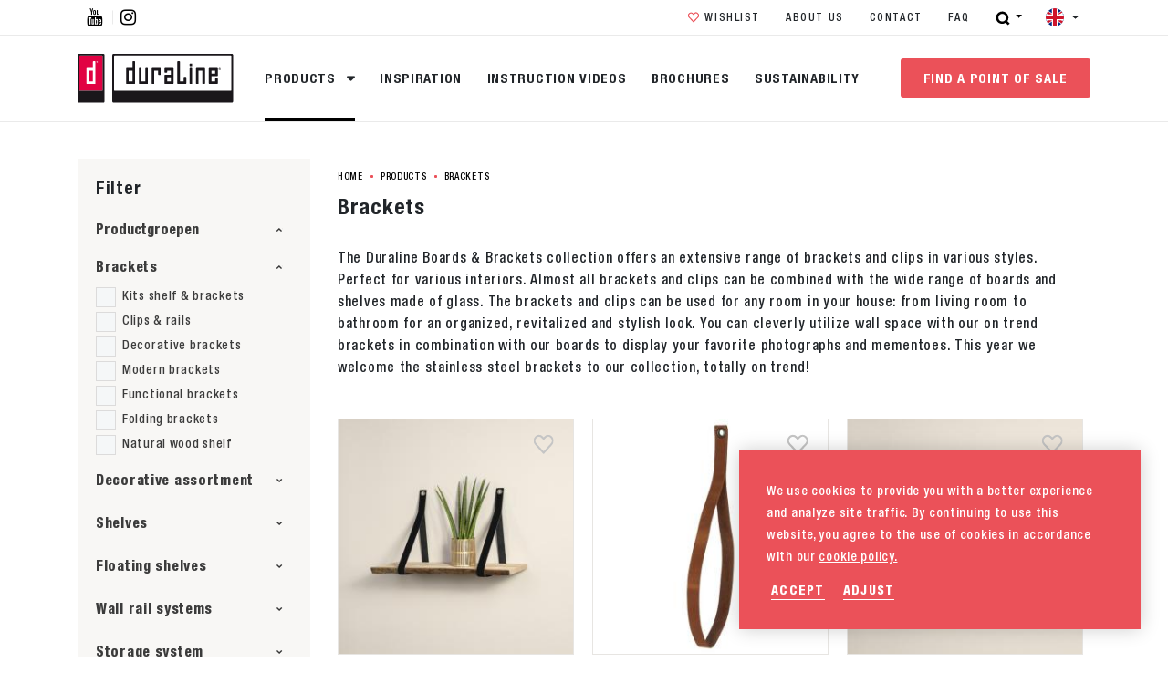

--- FILE ---
content_type: text/html; charset=UTF-8
request_url: https://www.duraline.nl/products/brackets-shelves?refine_productmainmaterials%5B%5D=leather&refine_productmainmaterials%5B%5D=paper&brand%5B%5D=unbranded&brand%5B%5D=duraline
body_size: 50634
content:
<!DOCTYPE html> <html lang="en"> <head> <title>Brackets | Duraline</title> <meta charset="utf-8"> <meta name="viewport" content="width=device-width, initial-scale=1, maximum-scale=1"> <link rel="canonical" href="/products/brackets-shelves" /> <meta http-equiv="language" content="en"> <meta name="description" lang="en" content=""> <meta name="keywords" lang="en" content=""> <meta name="author" lang="en" content="Duraline"> <meta name="robots" lang="en" content="all"> <meta name="format-detection" content="telephone=no"> <meta property="og:title" content="Brackets" /> <meta property="og:description" content="" /> <meta property="og:url" content="/products/brackets-shelves" /> <meta property="og:type" content="article"><meta property="og:image" content="https://www.duraline.nl/images/productgroup/2/8/28261_duraline-sfeer-387x288-kit-zigzag.jpg" /><meta property="og:image:width" content="283" /><meta property="og:image:height" content="210" /> <link href="/public/themes/www/_compiled/css/libraries-5c3400e12d.css" rel="stylesheet" type="text/css" class="libraries"> <link href="/public/themes/www/_compiled/css/corporate-desktop-920c07d3d0.css" rel="stylesheet" type="text/css" class="corporate-desktop"> <script type="text/javascript">
                
                document.cookie = "device=tablet";
                location.reload();
                
            </script> <link rel="shortcut icon" href="/public/themes/www/_compiled/favicons/favicon.ico" type="image/x-icon"> <link rel="shortcut icon" href="/public/themes/www/_compiled/favicons/favicon-16x16.png" type="image/x-icon"> <link rel="shortcut icon" href="/public/themes/www/_compiled/favicons/favicon-32x32.png" type="image/x-icon"> <link rel="apple-touch-icon" href="/public/themes/www/_compiled/favicons/apple-touch-icon-114x114.png" type="image/png"> <link rel="apple-touch-icon" href="/public/themes/www/_compiled/favicons/apple-touch-icon-120x120.png" type="image/png"> <link rel="apple-touch-icon" href="/public/themes/www/_compiled/favicons/apple-touch-icon-144x144.png" type="image/png"> <link rel="apple-touch-icon" href="/public/themes/www/_compiled/favicons/apple-touch-icon-152x152.png" type="image/png"> <link rel="apple-touch-icon" href="/public/themes/www/_compiled/favicons/apple-touch-icon-167x167.png" type="image/png"> <link rel="apple-touch-icon" href="/public/themes/www/_compiled/favicons/apple-touch-icon-180x180.png" type="image/png"> <link rel="apple-touch-icon" href="/public/themes/www/_compiled/favicons/apple-touch-icon-57x57.png" type="image/png"> <link rel="apple-touch-icon" href="/public/themes/www/_compiled/favicons/apple-touch-icon-60x60.png" type="image/png"> <link rel="apple-touch-icon" href="/public/themes/www/_compiled/favicons/apple-touch-icon-72x72.png" type="image/png"> <link rel="apple-touch-icon" href="/public/themes/www/_compiled/favicons/apple-touch-icon-76x76.png" type="image/png"> <link rel="manifest" href="/public/themes/www/_compiled/favicons/manifest.json"> <!--[if lt IE 9]>
    <script src="https://cdnjs.cloudflare.com/ajax/libs/html5shiv/3.7.3/html5shiv.min.js"></script>
    <![endif]--> <script>
        var Site = {
            "id" : 2
        };

        function getTokenName() {
            return 'wingzz_token';
        }

        function getTokenValue() {
            return 'mjOKd5u4aXOSQZRJncEpbzHJ298gJhw8IVyCiX11';
        }
    </script> <script>
        // Exports data for Facebook Pixel
        var studioibizz_information_facebook = {
            content_ids: [14],
            content_type: "Productgroup"
        };
    </script> <script>(function(w,d,s,l,i){w[l]=w[l]||[];w[l].push({'gtm.start':
new Date().getTime(),event:'gtm.js'});var f=d.getElementsByTagName(s)[0],
j=d.createElement(s),dl=l!='dataLayer'?'&l='+l:'';j.async=true;j.src=
'https://www.googletagmanager.com/gtm.js?id='+i+dl;f.parentNode.insertBefore(j,f);
})(window,document,'script','dataLayer','GTM-MLZ2226');</script> <style>
        :root {
            --placeholder: url("../images/placeholders/2.jpg");
        }
    </style> </head> <body class=" view " data-language="en_GB"> <noscript><iframe src="https://www.googletagmanager.com/ns.html?id=GTM-MLZ2226" height="0" width="0" style="display:none;visibility:hidden"></iframe></noscript> <div class="ibizz-widget" data-uuid="eyJtb2R1bGUiOiJXaWRnZXRUb2VnYW5rZWxpamtoZWlkIiwic2l0ZV9pZCI6MywiaXRlbV9pZCI6MX0=" data-target="WidgetToegankelijkheid"></div> <script src="https://apps.ibizz.nl/loadWidget.js" fetchpriority="high" data-entry="aHR0cHM6Ly90b2VnYW5rZWxpamtoZWlkLndpZGdldHMuaWJpenoubmw="></script> <script type="text/javascript">
		if (JSON.parse(sessionStorage.getItem('animationsStatus'))) {
			document.documentElement.classList.add('accessibility-no-animations');
		}
    </script> <style>
				.accessibility-darkmode .Document.view:not(.home):not(.filter) .maincontainer .mainrow::before, 
				.accessibility-darkmode .Document.builder:not(.home):not(.filter) .maincontainer .mainrow::before,
                .accessibility-darkmode body .uspcolumn .fullcolumn .Usp.Overview.default::before,
				.accessibility-darkmode .News.view.default .mainrow > .maincolumn .Main .Text blockquote,
				.accessibility-darkmode .Form.Detail > .inner.dm-background {
                    background:#333 !important;
                }
				.accessibility-darkmode .navbar-brand {
					filter:invert(1) brightness(2);
				}
				.accessibility-darkmode .News.view.default .mainrow > .figurecolumn::before,
				.accessibility-darkmode .home .contentcolumn h1::before {
					display: none !important;
				}
				.accessibility-darkmode .modal-content,
				.accessibility-darkmode .colored.bglgrey{
					background:#333 !important;
					color:#fff !important;
				}
				.accessibility-darkmode .Faq.Overview.default .panel-group .panel-body ul.links > li > button::after, 
				.accessibility-darkmode .Faq.Overview.featured .panel-group .panel-body ul.links > li > button::after {
				color:#fff;
				}
				.accessibility-darkmode nav .more.outline.dark:hover {
					background:#333 !important; border-color:#333 !important; color:#fff !important;
				}
				.accessibility-darkmode ul.navbar.mainNav > li > a::before {
					background:currentColor;
				}
            </style> <div id="topcontainer"> <div id="svg-sprite" style="opacity:0;position:absolute;z-index:-99999;"> <svg xmlns="http://www.w3.org/2000/svg" xmlns:xlink="http://www.w3.org/1999/xlink"><defs><svg viewBox="0 0 45 45" id="24-7" xmlns="http://www.w3.org/2000/svg"><path d="M22.5 39.6C13 39.6 5.4 32 5.4 22.5c0-4.5 1.8-8.9 5-12.1 3.2-3.2 7.6-5 12.1-5 2.9 0 5.8.7 8.3 2.1l3.4 1.9h-4.6v2h8.1V3.3h-2v5L34 7.2c-3.3-2.5-7.3-3.8-11.4-3.8h-.1C11.9 3.4 3.3 12 3.3 22.6s8.6 19.2 19.2 19.2c10.2 0 18.6-8 19.2-18.2h-2c-.6 9-8.1 16-17.2 16"/><path d="M23.5 13.4h-2v9.5l5.6 5.7 1.4-1.5-5.1-5v-8.7z"/></svg><svg viewBox="0 0 28 28" id="3d" xmlns="http://www.w3.org/2000/svg"><path d="M21.5 27.3h-15v-5.1H2.9V15H4v6.1h2.6V7.7H3.9v5.6h-1V6.6h3.6V.8h14.9v5.6H25v7.2h-1.1V7.4h-2.6v13.5h2.6v-5.6H25V22h-3.6v5.3zM7.6 22.2v4h12.8V22h-2.5v-1.1h2.5V7.4h-2v-1h2V1.8h-2.5v1.5H10V1.8H7.6v4.8h2.5v1.1H7.6v13.5h2v1.1l-2-.1z"/><path d="M14 17.7l-4.9-2.5v-2.5l4.9-2.5 4.9 2.5v2.5L14 17.7zm-3.9-3.8v.7l3.3 1.7v-.7l-3.3-1.7zm7.8 0l-3.3 1.7v.7l3.3-1.7v-.7zM14 11.4L10.8 13l3.2 1.6 3.2-1.6-3.2-1.6z"/></svg><svg viewBox="0 0 20 12" id="arrow" xmlns="http://www.w3.org/2000/svg"><path d="M19.4 5.6L14.7.9l-.7.7 3.9 3.9H.6v1h17.3L14 10.4l.7.7 4.7-4.7.4-.4z"/></svg><svg viewBox="0 0 24 24" id="authentication--edit" xmlns="http://www.w3.org/2000/svg"><path d="M19.8 9.8l-5.6-5.6 1.1-1.1c1.3.5 2.4 1.3 3.4 2.2 1 1 1.7 2.1 2.2 3.4l-1.1 1.1zM9.2 20.4c-1-2.6-3.1-4.6-5.6-5.6l10-10 5.6 5.6-10 10zm-6.1-2.3c0-.9-.1-1.7-.1-2.5 2.5.9 4.5 2.9 5.4 5.4-.9-.1-1.7-.1-2.6-.1-.2-1.4-1.3-2.5-2.7-2.8m.1 2.7V19c.9.3 1.5 1 1.7 1.8-.6.1-1.2 0-1.7 0M22.8 8.7C22.3 6.9 21.3 5.3 20 4c-1.3-1.3-2.9-2.3-4.6-2.8-.3-.1-.7 0-.9.2l-13 13c-.2.2-.3.5-.3.7.2 2.1.2 4.3.2 6.6 0 .5.4.9.9.9 2.3 0 4.5.1 6.6.2H9c.2 0 .5-.1.6-.3l13-13c.3-.2.3-.5.2-.8"/></svg><svg viewBox="0 0 24 24" id="authentication--email" xmlns="http://www.w3.org/2000/svg"><path d="M16 12l5.6-5v10L16 12zM2.4 7L8 12l-5.6 5V7zm9.6 7.2L2.5 5.7c.1-.1.2-.1.3-.1h18.5c.1 0 .2 0 .3.1L12 14.2zm9.2 4.2H2.8c-.1 0-.2 0-.3-.1l6.3-5.6 2.9 2.6c.1.1.2.1.3.1.1 0 .2 0 .3-.1l2.9-2.6 6.3 5.6c-.1.1-.2.1-.3.1m0-14.8H2.8C1.4 3.6.4 4.6.4 6v12c0 1.3 1.1 2.4 2.4 2.4h18.5c1.3 0 2.4-1.1 2.4-2.4V6c-.1-1.4-1.1-2.4-2.5-2.4"/></svg><svg viewBox="0 0 24 24" id="authentication--password" xmlns="http://www.w3.org/2000/svg"><path d="M20.9 21.9H3.1V11.4h17.8v10.5zM6.6 7.4C6.6 4.4 9 2 12 2c2.9 0 5.3 2.4 5.3 5.4v2H6.6v-2zm14.3 2h-1.6v-2c0-4-3.3-7.3-7.3-7.3S4.7 3.4 4.7 7.4v2H3.1c-1.1 0-2 .9-2 2v10.5c0 1.1.9 2 2 2h17.8c1.1 0 2-.9 2-2V11.4c0-1.1-.9-2-2-2"/><path d="M11 17.1v2.3h2v-2.3c.6-.4 1.1-1 1.1-1.8 0-1.1-.9-2.1-2.1-2.1-1.1 0-2.1.9-2.1 2.1 0 .8.5 1.5 1.1 1.8"/></svg><svg viewBox="0 0 30 30" id="checkout--cart" xmlns="http://www.w3.org/2000/svg"><path d="M20.9 21.8c0 .7-.6 1.1-1.1 1.1-.7 0-1.1-.6-1.1-1.1v-6.4c0-.7.6-1.1 1.1-1.1.7 0 1.1.6 1.1 1.1v6.4zm-4.8 0c0 .7-.6 1.1-1.1 1.1-.7 0-1.1-.6-1.1-1.1v-6.4c0-.7.6-1.1 1.1-1.1.7 0 1.1.6 1.1 1.1v6.4zm-4.7 0c0 .7-.6 1.1-1.1 1.1-.6 0-1.1-.6-1.1-1.1v-6.4c0-.7.6-1.1 1.1-1.1.7 0 1.1.6 1.1 1.1v6.4zM9 6.1c0-.4.3-.7.7-.7h10.4c.4 0 .7.3.7.7v3.3H8.9L9 6.1zm15.1 3.2V6.1c0-2.1-1.7-3.8-3.8-3.8H9.9c-2.1 0-4 1.7-4 3.8v3.3h-4c-1 0-1.7.7-1.7 1.7v3.7c0 1 .7 1.7 1.7 1.7h.6l1.8 9.9c.1.9.9 1.4 1.7 1.4h18.2c.9 0 1.6-.6 1.7-1.4l1.8-10.1h.4c1 0 1.7-.7 1.7-1.7v-3.7c0-1-.7-1.7-1.7-1.7l-4 .1z"/></svg><svg viewBox="0 0 57 57" id="checkout--cart-plus" xmlns="http://www.w3.org/2000/svg"><path d="M42.1 32.8c-3.4 0-6.5-1-9.2-2.7v10c0 1-.8 1.8-1.8 1.8s-1.8-.8-1.8-1.8V30c0-.8.6-1.5 1.3-1.8-2.2-2.1-3.8-4.8-4.6-7.8H14.1v-5.2c0-.6.5-1.2 1.2-1.2h10.2c.2-1.7.7-3.4 1.4-4.9H15.3c-3.4 0-6.1 2.7-6.1 6.1v5.2H2.9C1.4 20.4.3 21.6.3 23v5.7c0 1.5 1.2 2.6 2.6 2.6h.8l2.9 15.9c.2 1.3 1.3 2.2 2.6 2.2h28.7c1.3 0 2.4-.9 2.6-2.2l2.7-14.6c-.4.2-.8.2-1.1.2zm-24.3 7.3c0 1-.8 1.8-1.8 1.8s-1.8-.8-1.8-1.8V30c0-1 .8-1.8 1.8-1.8s1.8.8 1.8 1.8v10.1zm7.5 0c0 1-.8 1.8-1.8 1.8s-1.8-.8-1.8-1.8V30c0-1 .8-1.8 1.8-1.8s1.8.8 1.8 1.8v10.1z"/><path d="M42.1 1.5C34 1.5 27.4 8 27.4 16.2S34 30.8 42.1 30.8s14.7-6.6 14.7-14.7S50.2 1.5 42.1 1.5zm6 16.2h-4.5v4.5c0 .8-.7 1.5-1.5 1.5s-1.5-.7-1.5-1.5v-4.5h-4.5c-.8 0-1.5-.7-1.5-1.5s.7-1.5 1.5-1.5h4.5v-4.5c0-.8.7-1.5 1.5-1.5s1.5.7 1.5 1.5v4.5h4.5c.8 0 1.5.7 1.5 1.5s-.7 1.5-1.5 1.5z"/></svg><svg version="1.1" id="checkout--delete" x="0" y="0" viewBox="0 0 24 24" xml:space="preserve" xmlns="http://www.w3.org/2000/svg"><style>.st0{fill:#1d1d1b}</style><path class="st0" d="M18.2 21.2H5.8l-1-15.9h14.3l-.9 15.9zM12 2.8c.6 0 1.2.2 1.6.6h-3.3c.5-.4 1.1-.6 1.7-.6m9.6.6h-5.7C15.2 1.9 13.7.9 12 .9c-1.7 0-3.2 1-3.9 2.5H2.4c-.5 0-.9.4-.9.9s.4.9.9.9H3l1 16c.1 1 .9 1.8 1.8 1.8h12.4c1 0 1.8-.8 1.8-1.8l1-16h.6c.5 0 .9-.4.9-.9s-.4-.9-.9-.9"/><path class="st0" d="M8.5 19.7c.6 0 1-.5.9-1l-.6-11c0-.5-.5-.9-1-.9s-.9.5-.9 1l.6 11c.1.5.5.9 1 .9M15.4 19.7c.1 0 .1 0 0 0 .5 0 .9-.4 1-.9l.6-11c0-.5-.4-.9-.9-1-.5 0-.9.4-1 .9l-.6 11c0 .5.4.9.9 1M12 19.7c.5 0 .9-.4.9-.9v-11c0-.5-.4-.9-.9-.9s-.9.4-.9.9v11c0 .5.4.9.9.9"/></svg><svg viewBox="0 0 22 22" id="checkout--filter" xmlns="http://www.w3.org/2000/svg"><path d="M1.6 19.2h10c.5 1.3 1.7 2.3 3.2 2.3 1.5 0 2.7-1 3.2-2.3h2.2c.6 0 1.1-.5 1.1-1.1 0-.6-.5-1.1-1.1-1.1H18c-.5-1.3-1.7-2.3-3.2-2.3s-2.7 1-3.2 2.3h-10c-.6 0-1.1.5-1.1 1.1 0 .6.5 1.1 1.1 1.1m13.3-2.3c.6 0 1.1.5 1.1 1.1 0 .6-.5 1.1-1.1 1.1-.6 0-1.1-.5-1.1-1.1-.1-.6.4-1.1 1.1-1.1m6.6-5.9c0-.6-.5-1.1-1.1-1.1h-10c-.5-1.4-1.8-2.3-3.3-2.3-1.5 0-2.7 1-3.2 2.3H1.6C1 9.9.5 10.4.5 11c0 .6.5 1.1 1.1 1.1h2.2c.5 1.3 1.7 2.3 3.2 2.3 1.5 0 2.7-1 3.2-2.3h10c.8 0 1.3-.5 1.3-1.1M8.3 11c0 .6-.5 1.1-1.1 1.1-.7 0-1.2-.5-1.2-1.1 0-.6.5-1.1 1.1-1.1.7 0 1.2.5 1.2 1.1M1.6 5.1h10c.5 1.3 1.7 2.3 3.2 2.3 1.5 0 2.7-1 3.2-2.3h2.2c.6 0 1.1-.5 1.1-1.1 0-.6-.5-1.1-1.1-1.1H18C17.5 1.6 16.3.6 14.8.6c-1.5 0-2.7 1-3.2 2.3h-10C1 2.8.5 3.3.5 3.9c0 .7.5 1.2 1.1 1.2m13.3-2.3c.6 0 1.1.5 1.1 1.1 0 .6-.5 1.1-1.1 1.1-.6 0-1.1-.5-1.1-1.1-.1-.6.4-1.1 1.1-1.1"/></svg><svg viewBox="0 0 40 40" id="checkout--service" xmlns="http://www.w3.org/2000/svg"><path d="M36.4 23c0 1.9-1.5 3.4-3.4 3.4h-2v-9.1h2c1.9 0 3.4 1.5 3.4 3.4V23zM22.5 37.5H20c-.8 0-1.5-.7-1.5-1.5s.7-1.5 1.5-1.5h2.5c.8 0 1.5.7 1.5 1.5s-.7 1.5-1.5 1.5M9.1 26.4H7c-1.9 0-3.4-1.5-3.4-3.4v-2.3c0-1.9 1.5-3.4 3.4-3.4h2v9.1zm24.3-11.1v-1.5c0-3.6-1.3-6.9-3.6-9.4C27.4 1.9 24.2.5 20.6.5h-1.2c-3.5 0-6.8 1.4-9.2 3.9-2.3 2.5-3.6 5.8-3.6 9.4v1.5c-2.8.2-5 2.5-5 5.4V23c0 3 2.4 5.4 5.4 5.4h3c.5 0 1-.4 1-1V16.3c0-.5-.4-1-1-1H8.6v-1.5c0-6.5 4.6-11.3 10.8-11.3h1.2c6.1 0 10.8 4.9 10.8 11.3v1.5H30c-.5 0-1 .4-1 1v11.1c0 .5.4 1 1 1h1.4c-.4 5.1-3.9 6.3-5.6 6.6-.5-1.4-1.8-2.4-3.3-2.4H20c-1.9 0-3.5 1.5-3.5 3.4s1.6 3.5 3.5 3.5h2.5c1.6 0 2.9-1.1 3.3-2.5.8-.1 2.1-.4 3.3-1.1 1.8-1 3.9-3.2 4.2-7.4 2.8-.2 5-2.5 5-5.3v-2.3c.1-3.1-2.1-5.4-4.9-5.6"/></svg><svg viewBox="0 0 22 22" id="checkout--sort" xmlns="http://www.w3.org/2000/svg"><path d="M8.9 7.5L5.6 4.2c-.2-.3-.5-.4-.9-.4-.3 0-.6.1-.8.4L.5 7.5C.1 8 0 8.7.5 9.2s1.2.5 1.7 0l1.4-1.4V14c0 .7.5 1.2 1.2 1.2S6 14.7 6 14V7.9l1.3 1.3c.5.5 1.2.5 1.7 0 .4-.5.4-1.2-.1-1.7M13.1 14.5l3.3 3.3c.2.2.5.4.9.4.3 0 .6-.1.8-.4l3.4-3.4c.5-.5.5-1.2 0-1.7s-1.2-.5-1.7 0l-1.4 1.4V7.9c0-.7-.5-1.2-1.2-1.2S16 7.2 16 7.9v6.2l-1.3-1.3c-.5-.5-1.2-.5-1.7 0-.4.5-.4 1.2.1 1.7"/></svg><svg version="1.1" id="checkout--trash" x="0" y="0" viewBox="0 0 24 24" xml:space="preserve" xmlns="http://www.w3.org/2000/svg"><style>.st0{fill:#1d1d1b}</style><path class="st0" d="M18.2 21.2H5.8l-1-15.9h14.3l-.9 15.9zM12 2.8c.6 0 1.2.2 1.6.6h-3.3c.5-.4 1.1-.6 1.7-.6m9.6.6h-5.7C15.2 1.9 13.7.9 12 .9c-1.7 0-3.2 1-3.9 2.5H2.4c-.5 0-.9.4-.9.9s.4.9.9.9H3l1 16c.1 1 .9 1.8 1.8 1.8h12.4c1 0 1.8-.8 1.8-1.8l1-16h.6c.5 0 .9-.4.9-.9s-.4-.9-.9-.9"/><path class="st0" d="M8.5 19.7c.6 0 1-.5.9-1l-.6-11c0-.5-.5-.9-1-.9s-.9.5-.9 1l.6 11c.1.5.5.9 1 .9M15.4 19.7c.1 0 .1 0 0 0 .5 0 .9-.4 1-.9l.6-11c0-.5-.4-.9-.9-1-.5 0-.9.4-1 .9l-.6 11c0 .5.4.9.9 1M12 19.7c.5 0 .9-.4.9-.9v-11c0-.5-.4-.9-.9-.9s-.9.4-.9.9v11c0 .5.4.9.9.9"/></svg><svg viewBox="0 0 24 24" id="close" xmlns="http://www.w3.org/2000/svg"><path d="M22.8 21.5L13.3 12l9.5-9.5-1.3-1.3-9.5 9.5-9.5-9.5-1.3 1.3 9.5 9.5-9.5 9.5 1.3 1.3 9.5-9.5 9.5 9.5z"/></svg><svg viewBox="0 0 45 45" id="contact" xmlns="http://www.w3.org/2000/svg"><path d="M38.9 18.5l-.1-.1v-.2c-.3-8.6-7.3-15.5-15.9-15.7-9-.2-16.4 6.9-16.6 15.8v.2l-.1.1c-3.1 1.4-5 4.5-5 7.8C1.1 31.1 5 35 9.8 35h1V17.7h-1c-.4 0-.7 0-1.1.1h-.3v-.3c.6-6.9 6.1-12.5 13-13 7.8-.6 14.6 5.2 15.3 13v.3h-.3c-.4 0-.7-.1-1.1-.1h-1V35h1c.4 0 .8 0 1.1-.1h.3V38h-8.1v-2.5h-6.1c-2 0-3.5 1.6-3.5 3.6s1.6 3.5 3.5 3.5h6.1V40h10.1v-5.8l.1-.1c1.9-.9 3.4-2.4 4.2-4.2 2.1-4.3.2-9.4-4.1-11.4zM8.4 19.9l.3-.1v13l-.3-.1c-2.6-.5-4.6-2.5-5.1-5.1-.7-3.5 1.6-7 5.1-7.7zm18.2 20.6h-4c-.8 0-1.5-.7-1.5-1.5s.7-1.5 1.5-1.5h4v3zm10-7.7l-.3.1v-13l.3.1c2.6.5 4.6 2.5 5.1 5.1.7 3.5-1.6 7-5.1 7.7z"/></svg><svg viewBox="0 0 50 50" id="correct" xmlns="http://www.w3.org/2000/svg"><path d="M43.16 6.4c-7.59 7.47-16.33 16.02-24.22 23.78L6.24 19.56 0 26.8l16.1 13.43 3.4 2.84 3.14-3.11C31.21 31.52 41.41 21.55 50 13.09L43.16 6.4z"/></svg><svg viewBox="0 0 28 28" id="cta--bewerking" xmlns="http://www.w3.org/2000/svg"><path d="M11.247 22.683l11.455-11.455 2.262 2.263L13.51 24.946zM7.212 18.667L18.667 7.212l2.05 2.05L9.264 20.719zM3.035 14.51L14.49 3.055l2.263 2.263L5.298 16.773z"/></svg><svg viewBox="0 0 28 28" id="cta--breedte" xmlns="http://www.w3.org/2000/svg"><path d="M12.9 3v9.9H7.2l1.7-1.6-1.6-1.6L3 14l4.3 4.3 1.5-1.5-1.7-1.6h5.7V25H15v-9.9h5.7l-1.6 1.6 1.5 1.5L25 14l-4.3-4.3-1.5 1.5 1.6 1.6h-5.7V3h-2.2z"/></svg><svg viewBox="0 0 35 35" id="cta--brochure" xmlns="http://www.w3.org/2000/svg"><path d="M33.8 32l-10-3.3V3.3l10 3.3V32zM13 31.7V6.3l9.1-3v25.4l-9.1 3zm-1.8 0l-10-3.3V3l10 3.3v25.4z"/></svg><svg viewBox="0 0 28 28" id="cta--dikte" xmlns="http://www.w3.org/2000/svg"><path d="M4.3 6.501h19.4v-2.2H4.3v2.2zM4.3 11.201h19.4v-2.9H4.3v2.9zM4.3 16.401h19.4v-3.5H4.3v3.5zM4.3 23.701h19.4v-5.5H4.3v5.5z"/></svg><svg viewBox="0 0 28 28" id="cta--lengte" xmlns="http://www.w3.org/2000/svg"><path d="M25 12.9h-9.9V7.2l1.6 1.7 1.5-1.5L14 3 9.7 7.3l1.5 1.5 1.6-1.7v5.7H3V15h9.9v5.7l-1.6-1.6-1.5 1.5L14 25l4.3-4.3-1.5-1.5-1.6 1.6v-5.7H25v-2.2z"/></svg><svg viewBox="0 0 35 35" id="cta--marker" xmlns="http://www.w3.org/2000/svg"><path d="M17.5 31.9L8.8 17.8c-.2-.4-.4-.7-.6-1.1-1.2-3-.8-6.5 1.1-9.2 1.8-2.7 4.9-4.4 8.2-4.3 3.2 0 6.3 1.5 8.1 4.2 1.9 2.6 2.3 6 1.2 9.1 0 .1-.1.2-.1.3-.1.3-.3.6-.5.9l-8.7 14.2zm0-24c-2.6 0-4.8 2.1-4.8 4.8 0 2.6 2.1 4.8 4.8 4.8 2.6 0 4.7-2.1 4.8-4.7 0-2.7-2.1-4.8-4.8-4.9z"/></svg><svg viewBox="0 0 30 30" id="cta--questions" xmlns="http://www.w3.org/2000/svg"><path d="M14.96 30l-2.74-2.74.08-.08H1.41V0h27.17v27.17h-10.8L14.96 30zM15 16.8c-.65 0-1.17.53-1.17 1.17 0 .65.53 1.17 1.17 1.17.65 0 1.17-.52 1.17-1.17 0-.64-.52-1.17-1.17-1.17zm0-6.67c.74 0 1.34.6 1.34 1.34 0 .35-.14.7-.39.95-.03.03-.11.1-.17.14l-.04.03c-1.15.8-1.83 2.12-1.81 3.51 0 .07.06.13.13.13h1.89c.07 0 .13-.06.13-.13a2.13 2.13 0 011.02-1.85l.03-.03c.12-.1.23-.19.34-.3 1.36-1.36 1.36-3.57 0-4.93s-3.57-1.36-4.93 0c-.65.65-1.02 1.54-1.02 2.47 0 .07.06.13.13.13h1.9c.07 0 .13-.06.13-.13-.02-.73.58-1.33 1.32-1.33z"/></svg><svg viewBox="0 0 35 35" id="cta--staal" xmlns="http://www.w3.org/2000/svg"><path d="M18.5 27.3l-1 .5-1-.5-10.4-5.2-4.2 2.1L17.5 32l15.6-7.8-4.2-2.1-10.4 5.2zM17.5 3L1.9 10.8l15.6 7.8 15.6-7.8L17.5 3z"/><path d="M18.5 20.6l-1 .5-1-.5-10.4-5.2-4.2 2.1 15.6 7.8 15.6-7.8-4.2-2.1-10.4 5.2z"/></svg><svg viewBox="0 0 28 28" id="cta--type" xmlns="http://www.w3.org/2000/svg"><path d="M14 25l-5.2-5.3 5.2-5.2 5.3 5.2L14 25zm5.7-5.8L14.5 14l5.2-5.2L25 14l-5.3 5.2zm-11.4 0L3 14l5.3-5.2 5.2 5.2-5.2 5.2zm5.7-5.7L8.8 8.3 14 3l5.3 5.3-5.3 5.2z"/></svg><svg viewBox="0 0 12 12" id="download" xmlns="http://www.w3.org/2000/svg"><path d="M10.943 2.457l-1.6-1.4-3.4 3-3.4-3-1.6 1.4 5 4.4 5-4.4zM.943 8.957h10.1v2H.943z"/></svg><svg viewBox="0 0 28 28" id="email" xmlns="http://www.w3.org/2000/svg"><path d="M27.5 23.4H.5V4.6h27v18.8zm-16.8-7.7l-7.6 6.2h21.7l-7.7-6.2-3 2.9-.2.2h-.1l-1-1.1-2.1-2zM26 7.1l-7.8 7.5L26 21V7.1zM2 7.2v13.7l7.7-6.3L2 7.2zm.9-1.1l11 10.7L25 6.1H2.9z"/></svg><svg viewBox="0 0 30 30" id="favorite" xmlns="http://www.w3.org/2000/svg"><path d="M14.99 28.58c-.39 0-.75-.16-1.02-.44L2.36 15.84a8.745 8.745 0 010-11.94C5.37.72 10.39.59 13.57 3.6l.3.3L15 5.1l1.13-1.19a7.901 7.901 0 0111.51 0 8.745 8.745 0 010 11.94c-1.93 2.04-3.87 4.08-5.8 6.13s-3.88 4.1-5.83 6.16c-.01.01-.02.02-.03.04l-.01.01c-.27.25-.62.39-.98.39zM8.11 4.18c-1.41.01-2.76.61-3.72 1.65v.01a5.943 5.943 0 000 8.06L15 25.12c1.87-1.97 3.77-3.98 5.6-5.91l.01-.02.03-.03c1.65-1.75 3.3-3.49 4.95-5.24a5.935 5.935 0 000-8.07 4.975 4.975 0 00-7.04-.4c-.14.13-.28.26-.4.4l-2.13 2.27-.02.02-.03.03c-.56.53-1.45.51-1.99-.05l-2.15-2.28a5.06 5.06 0 00-3.72-1.66z"/></svg><svg viewBox="0 0 20 20" id="favorite-full" xmlns="http://www.w3.org/2000/svg"><path d="M19.4 4.5C19 3.2 18.1 2.2 17 1.7c-.9-.5-1.8-.5-2.6-.5-1.9 0-3.5.8-4.4 2.2C9.1 2 7.4 1.2 5.5 1.2c-.8 0-1.7.2-2.5.5-1.1.5-2 1.6-2.4 2.9C0 6.1.1 7.8.8 9.2c.6 1.3 2.6 3.9 8.5 9.3l.3.3c.1.1.3.1.4.1h.1c.1 0 .1 0 .2-.1h.2l.3-.3c5.9-5.3 7.9-8 8.5-9.3.6-1.4.6-3.2.1-4.7z"/></svg><svg viewBox="0 0 38 38" id="file" xmlns="http://www.w3.org/2000/svg"><path d="M32.1 37H5.9V1h20.3l5.9 5.9V37zM7.5 2.6v32.7h22.9V9.2h-6.5V2.6H7.5zm18 0v4.9h4.9l-4.9-4.9z"/></svg><svg viewBox="0 0 22 22" id="general--mail" xmlns="http://www.w3.org/2000/svg"><path d="M20.7 16.6c0 .8-.7 1.5-1.5 1.5H2.7c-.8 0-1.5-.7-1.5-1.5V5.4c0-.8.7-1.5 1.5-1.5h16.5c.8 0 1.5.7 1.5 1.5v11.2zM19.3 2.7H2.7C1.2 2.7 0 3.9 0 5.4v11.3c0 1.5 1.2 2.7 2.7 2.7h16.5c1.5 0 2.7-1.2 2.7-2.7V5.4c0-1.5-1.2-2.7-2.6-2.7"/><path d="M13.9 10.9l5.3-4.8c.2-.2.3-.6 0-.9-.2-.2-.6-.3-.9 0L11 11.8l-1.4-1.3-.1-.1-5.9-5.2c-.2-.3-.6-.3-.9 0-.2.3-.2.6 0 .9l5.4 4.8-5.4 5c-.2.2-.3.6 0 .9.2.1.4.2.5.2.1 0 .3-.1.4-.2l5.5-5.1 1.5 1.3c.1.1.3.2.4.2.1 0 .3-.1.4-.2l1.5-1.4 5.4 5.2c.1.1.3.2.4.2.2 0 .3-.1.4-.2.2-.2.2-.6 0-.9l-5.2-5z"/></svg><svg viewBox="0 0 22 22" id="general--print" xmlns="http://www.w3.org/2000/svg"><path d="M19.8 12.9c0 1.1-.9 1.9-1.9 1.9h-.5v-1.4h.8c.3 0 .6-.3.6-.6s-.3-.6-.6-.6H3.8c-.3 0-.6.3-.6.6s.3.6.6.6h.9v1.4h-.6c-1.1 0-1.9-.9-1.9-1.9v-5c0-1 .9-1.9 1.9-1.9h13.7c1.1 0 1.9.9 1.9 1.9v5zM16.2 20c0 .2-.2.4-.4.4H6.2c-.2 0-.4-.2-.4-.4v-6.5h10.4V20zM5.8 3.6c0-1.1.9-1.9 1.9-1.9h6.5c1.1 0 1.9.9 1.9 1.9v1.2H5.8V3.6zm12.1 1.2h-.5V3.6c0-1.7-1.4-3.1-3.1-3.1H7.7C6 .5 4.6 1.9 4.6 3.6v1.2h-.5C2.4 4.8 1 6.2 1 7.9v5C1 14.6 2.4 16 4.1 16h.5v3.9c0 .9.7 1.5 1.5 1.5h9.6c.9 0 1.5-.7 1.5-1.5V16h.5c1.7 0 3.1-1.4 3.1-3.1v-5c.2-1.7-1.2-3.1-2.9-3.1"/><path d="M7.2 16.4h7.5c.3 0 .6-.3.6-.6s-.3-.6-.6-.6H7.2c-.3 0-.6.3-.6.6s.3.6.6.6M14.7 17.6H7.3c-.3 0-.6.3-.6.6s.3.6.6.6h7.5c.3 0 .6-.3.6-.6-.1-.4-.3-.6-.7-.6M17.9 7.1h-1.2c-.3 0-.6.3-.6.6s.3.6.6.6h1.2c.3 0 .6-.3.6-.6-.1-.3-.3-.6-.6-.6"/></svg><svg viewBox="0 0 28 28" id="hr" xmlns="http://www.w3.org/2000/svg"><path d="M0 10.1h1.1v1.1H0zM3.4 10.1h1.1v1.1H3.4zM6.7 10.1h1.1v1.1H6.7zM10.1 10.1h1.1v1.1h-1.1zM13.4 10.1h1.1v1.1h-1.1zM16.8 10.1h1.1v1.1h-1.1zM20.2 10.1h1.1v1.1h-1.1zM23.5 10.1h1.1v1.1h-1.1zM26.9 10.1H28v1.1h-1.1z"/><g><path d="M0 13.4h1.1v1.1H0zM3.4 13.4h1.1v1.1H3.4zM6.7 13.4h1.1v1.1H6.7zM10.1 13.4h1.1v1.1h-1.1zM13.4 13.4h1.1v1.1h-1.1zM16.8 13.4h1.1v1.1h-1.1zM20.2 13.4h1.1v1.1h-1.1zM23.5 13.4h1.1v1.1h-1.1zM26.9 13.4H28v1.1h-1.1z"/></g><g><path d="M0 16.8h1.1v1.1H0zM3.4 16.8h1.1v1.1H3.4zM6.7 16.8h1.1v1.1H6.7zM10.1 16.8h1.1v1.1h-1.1zM13.4 16.8h1.1v1.1h-1.1zM16.8 16.8h1.1v1.1h-1.1zM20.2 16.8h1.1v1.1h-1.1zM23.5 16.8h1.1v1.1h-1.1zM26.9 16.8H28v1.1h-1.1z"/></g></svg><svg viewBox="0 0 12 12" id="info" xmlns="http://www.w3.org/2000/svg"><path d="M6 0C2.7 0 0 2.7 0 6s2.7 6 6 6 6-2.7 6-6-2.7-6-6-6" fill="#373737"/><path d="M5.1 4.1h1.8V2.3H5.1v1.8zM5.1 9.7h1.8V5H5.1v4.7z" fill="#fff"/></svg><svg viewBox="0 0 30 30" id="information" xmlns="http://www.w3.org/2000/svg"><path d="M15 0C6.72 0 0 6.72 0 15s6.72 15 15 15 15-6.72 15-15C29.98 6.73 23.27.02 15 0"/><path d="M13.13 9.38h3.75V5.63h-3.75v3.75zM13.13 24.38h3.75V13.13h-3.75v11.25z" fill="#fff"/></svg><svg viewBox="0 0 28.1 37" id="leaf" xmlns="http://www.w3.org/2000/svg"><path d="M28 .6c-.1-.3-.5-.6-.9-.6C17 0 8.6 3.3 4 9 .4 13.4-.8 19.1.5 25.3l1.9-.4c-1.2-5.6-.1-10.7 3.1-14.6C9.3 5.5 16 2.6 24.3 2.1h.5l-.2.4C23 5.2 23 8.4 23 11.6c0 6.9.1 13.5-14.3 16.8l-.3.1v-.3c.6-7.2 3.8-13.1 8.3-15.6l-.9-1.8C7.7 15.3 4.9 27.5 6.9 37l1.9-.4c-.4-1.9-.6-3.9-.6-5.8v-.2h.2C25.1 26.9 25 18.4 25 11.6c0-4 0-7.5 2.7-9.9.3-.2.5-.7.3-1.1"/></svg><svg viewBox="0 0 28 28" id="location" xmlns="http://www.w3.org/2000/svg"><path d="M27.472 14.406h-27v-5l2.5-5.3h22l2.5 5.5v4.8zm-23.2-8.4l-1.8 3.9v2.6h23.2v-2.6l-1.8-3.9h-19.6zM23.172 23.906h1.9v-8.4h-1.9v8.4zM14.872 15.506v6.5h-10.1v-6.5h-1.9v8.4h13.9v-8.4h-1.9z"/></svg><svg viewBox="0 0 50 50" id="locator" xmlns="http://www.w3.org/2000/svg"><path d="M50 0L0 22.72l22.73 4.55L27.27 50 50 0z"/></svg><svg viewBox="0 0 151 69" id="logo" xmlns="http://www.w3.org/2000/svg"><path d="M53.6 68.1c-5.2.1-10.5-.5-15.5-1.8-4.5-1.2-8.7-3.2-12.5-5.9-3.8-2.6-6.9-6-9.1-10-2.1-3.8-3.2-8.1-3.2-12.4 0-3.6.9-7.1 2.7-10.2 1.9-3.3 4.4-6.2 7.3-8.5 6.4-5 15-8.3 24.3-9.1 2.8-2.9 6.1-5.3 9.8-6.9 3.8-1.6 7.9-2.4 12-2.4 7.2 0 13.2 2.3 19.8 7.6l-1.1.9c-6.4-5.1-12-7.3-18.7-7.3-8.3 0-15.4 3-19.7 8.1h2.8c6.6 0 13.1 2 18.5 5.8 2.5 1.8 4.6 4.1 6.1 6.7 1.5 2.7 2.3 5.8 2.3 8.9 0 1.1-.1 2.1-.3 3.2 1-.2 2-.4 3-.7.1-.4.2-.8.2-1.2 1.6-7.9 3-14.6 9.7-20.8 3.1-2.8 6-4.2 9-4.2 1.6 0 3.2.6 4.4 1.6 1.2 1.2 1.9 2.8 1.8 4.6 0 3-1.5 6.1-4.5 9.2-3 3.2-7.6 6.4-13.5 9.5v1.5c.1 2.7-.1 5.5-.5 8.2-1 6.1-3.8 11.6-8.2 15.9-2.2 2.1-4.7 3.8-7.4 5.2-2.9 1.5-6 2.5-9.1 3.2-3.3.9-6.8 1.3-10.4 1.3zm-7-56.4c-17.8 2.1-31.2 14.1-31.2 28 0 7.1 3.6 13.8 10 18.9 6.6 5.2 15.4 8.1 24.9 8.1 9.6.2 18.8-4.4 24.4-12.2 3.1-4.4 5.5-10.5 7.4-19.1-1 .4-2.1.6-3.2.9C75 46.7 66 52.5 53.7 52.5c-12.6 0-21.1-6.1-21.1-15.1.1-1.6.5-3.2 1.3-4.7l1.5.3c-.7 1.5-1.1 3.2-1.2 4.8 0 3.7 1.9 7.1 5.5 9.6 3.7 2.5 8 3.9 12.5 3.8 10.7 0 20-5.7 24.4-14.8-2.3.2-4.8.3-7 .3-6.1 0-12.1-1.7-17.2-4.9-2.3-1.5-4.2-3.4-5.7-5.7-1.4-2.2-2.2-4.8-2.2-7.4.1-2.5.8-4.9 2.1-7zm4.5-.3h-2.2c-1.3 2-2.8 4.3-2.8 7.4 0 4.6 2.6 8.9 7.2 12 5.1 3.2 11 4.8 17 4.7 2.2 0 4.4-.1 6.6-.3.6-1.6.9-3.3.9-5 0-4.8-2.7-9.5-7.4-13-4.9-3.7-11.8-5.8-19.3-5.8zM101 9.2c-3.3 0-5.9 1.9-7.9 5.6-2 3.8-3.3 9.5-3.7 16.8 10.2-5.8 15.2-12.1 15.2-19.3 0-1.9-1.5-3.1-3.6-3.1z" fill="#c2baaf"/><path d="M7 29.1c-.7-.3-1.5-.5-2.2-.5-.8-.1-1.6.5-1.7 1.3v.2c0 1.9 4.8 1.1 4.8 4.8 0 2.4-1.9 3.3-4.1 3.3-1 0-1.9-.1-2.8-.4l.2-2c.8.4 1.6.7 2.5.7.8 0 1.9-.4 1.9-1.4 0-2.1-4.8-1.2-4.8-4.8 0-2.4 1.9-3.3 3.8-3.3.9 0 1.8.1 2.6.4L7 29.1zM13.3 38.2c-1.2 0-2.3-.4-3.1-1.2-.7-.8-1.1-1.9-1.1-3 0-1.2.4-2.3 1.2-3.1.8-.8 1.9-1.2 3-1.1 1.1 0 2.2.4 3 1.1.8.8 1.3 2 1.2 3.1 0 1.1-.4 2.2-1.1 3-.8.9-1.9 1.3-3.1 1.2zm0-6.8c-1.2.1-2.1 1.1-2 2.3v.1c0 1 .3 2.8 2 2.8s2-1.8 2-2.8c.1-1.2-.7-2.2-1.9-2.4h-.1zM19.3 38.1h2.1V26.3h-2.1v11.8zM25.7 38.1h-2.1V30h2.1v8.1zm0-9.6h-2.1v-2h2.1v2zM30.8 38.2c-1 .1-2-.4-2.6-1.3-.5-.9-.8-1.9-.8-3 0-1.3.3-4.2 3.4-4.2.9 0 1.8.4 2.4 1.1v-4.6h2.1V38h-2v-.9c-.6.8-1.5 1.2-2.5 1.1zm.6-6.8c-1.3 0-1.7 1.3-1.7 2.6s.5 2.6 1.8 2.6c1.4 0 1.9-1.4 1.9-2.6-.1-1.2-.7-2.6-2-2.6zM38.3 31.5h-1.6V30h1.6v-1.1c-.2-1.4.8-2.6 2.2-2.7h.4c.5 0 1 .1 1.5.2l-.2 1.6c-.3-.2-.6-.3-.9-.3-.7 0-.9.6-.9 1.2v1h1.8v1.5h-1.8v6.5h-2.1v-6.4zM43.7 38.1h2.1V26.3h-2.1v11.8zM51.7 38.2c-1.2 0-2.3-.4-3.1-1.2-.7-.8-1.1-1.9-1.1-3 0-1.2.4-2.3 1.2-3.1.8-.8 1.9-1.2 3-1.1 1.1 0 2.2.4 3 1.1.8.8 1.3 2 1.2 3.1 0 1.1-.4 2.2-1.1 3-.8.9-1.9 1.3-3.1 1.2zm0-6.8c-1.2.1-2.1 1.1-2 2.3v.1c0 1 .3 2.8 2 2.8 1.8 0 2-1.8 2-2.8.1-1.2-.7-2.2-1.9-2.4h-.1zM61.3 38.2c-1.2 0-2.3-.4-3.1-1.2-.7-.8-1.1-1.9-1.1-3 0-1.2.4-2.3 1.2-3.1.8-.8 1.9-1.2 3-1.1 1.1 0 2.2.4 3 1.1.8.8 1.3 2 1.2 3.1 0 1.1-.4 2.2-1.1 3-.8.9-2 1.3-3.1 1.2zm0-6.8c-1.2.1-2.1 1.1-2 2.3v.1c0 1 .3 2.8 2 2.8 1.8 0 2-1.8 2-2.8.1-1.2-.7-2.2-1.9-2.4h-.1zM67.2 30h1.9v1.8c.2-1.1 1.1-1.9 2.2-2 .2 0 .4 0 .6.1V32c-.3-.1-.6-.2-.9-.2-1.7 0-1.7 2.1-1.7 3.3v3h-2.1V30zM73.4 26.6h-.9v-.4h2.3v.4h-.9v2.7h-.4v-2.7zM75.2 26.2h.8l1 2.5.9-2.5h.7v3h-.4v-2.6l-1 2.6h-.4l-1-2.6v2.6h-.4v-3zM87.7 38h1.1v-1.1h-1.1V38zM90.1 38h1.1v-1.1h-1.1V38zM92.6 38h1.1v-1.1h-1.1V38zM95.3 33.9h-1.1v-.7h1.1v-.4c0-1.2.3-1.9 1.6-1.9.2 0 .4 0 .6.1v.7c-.1 0-.3-.1-.4-.1-.8 0-.9.5-.9 1.1v.5h1.3v.7h-1.3V38h-.9v-4.1zM100.3 38.1c-1.3 0-2.4-1.1-2.4-2.4v-.1c-.1-1.3.9-2.4 2.2-2.5h.2c1.3 0 2.4 1 2.4 2.3v.2c0 1.3-1 2.5-2.3 2.5h-.1zm0-4.3c-.9.1-1.6.9-1.5 1.8-.1.9.5 1.7 1.4 1.8h.1c.9-.1 1.6-.8 1.5-1.7v-.1c.1-.9-.6-1.7-1.5-1.8zM103.8 33.2h.8v.8c.2-.5.7-.8 1.2-.9.2 0 .4 0 .6.1v.8c-.2-.1-.3-.1-.5-.1-.8 0-1.3.8-1.3 2V38h-.9v-4.8zM109.5 38.1c-1.3.1-2.4-.8-2.5-2.1v-.5c-.1-1.2.8-2.3 2-2.4h.2c1.4 0 2.1.9 2.1 2.7h-3.4c0 .4.2.8.5 1.1.3.3.7.5 1.1.5.5 0 1-.2 1.5-.5v.9h-.1c-.5.2-.9.3-1.4.3zm-.3-4.3c-.7 0-1.3.6-1.3 1.3h2.5c0-.4-.1-.7-.4-1-.2-.2-.5-.3-.8-.3zM114.5 38h-1.1l-1.7-4.8h1l1.3 3.9 1.3-3.9h.9l-1.7 4.8zM119 38.1c-1.3.1-2.4-.8-2.5-2.1v-.5c-.1-1.2.8-2.3 2-2.4h.2c1.4 0 2.1.9 2.1 2.7h-3.4c0 .4.2.8.5 1.1.3.3.7.5 1.1.5.5 0 1-.2 1.5-.5v.9h-.1c-.4.2-.9.3-1.4.3zm-.2-4.3c-.7 0-1.3.6-1.3 1.3h2.5c0-.4-.1-.7-.4-1-.2-.2-.5-.3-.8-.3zM122 33.2h.8v.8c.2-.5.7-.8 1.2-.9.2 0 .4 0 .6.1v.8c-.2-.1-.3-.1-.5-.1-.8 0-1.3.8-1.3 2V38h-.8v-4.8zM127.9 39.3c.1 0 .3.1.4.1.8 0 1.1-1.1 1.1-1.2 0-.2-.1-.3-.2-.5l-1.6-4.5h1l1.3 4 1.3-4h.9l-1.8 4.9c-.3.9-.7 2-1.8 2-.2 0-.4 0-.6-.1v-.7zM134.9 38.1c-1.3 0-2.4-1.1-2.4-2.4v-.1c-.1-1.3.9-2.4 2.2-2.5h.2c1.3 0 2.4 1 2.4 2.3v.2c0 1.3-1 2.5-2.3 2.5h-.1zm0-4.3c-.9.1-1.6.9-1.5 1.8-.1.9.5 1.7 1.4 1.8h.1c.9-.1 1.6-.8 1.5-1.7v-.1c0-.9-.6-1.7-1.5-1.8zM142.6 38h-.9v-.8c-.3.6-.9.9-1.6.9-1.2 0-1.8-.8-1.8-2.1v-2.8h.9v2.5c0 1.1.2 1.7 1 1.7 1 0 1.5-.8 1.5-2v-2.2h.9V38zM144 33.2h.8v.8c.2-.5.7-.8 1.2-.9.2 0 .4 0 .6.1v.8c-.2-.1-.3-.1-.5-.1-.8 0-1.3.8-1.3 2V38h-.8v-4.8zM147.3 37.1c.3.2.7.3 1.1.3.4 0 .9-.2.9-.7 0-.9-2.1-.8-2.1-2.1 0-1 .7-1.5 1.7-1.5.4 0 .7.1 1.1.2l-.1.8c-.3-.1-.6-.2-.9-.2-.5 0-.8.2-.8.6 0 1 2.1.7 2.1 2.2 0 .8-.7 1.5-1.5 1.5h-.2c-.5 0-.9-.1-1.3-.3v-.8z" fill="#020203"/></svg><svg viewBox="0 0 60 60" id="mail" xmlns="http://www.w3.org/2000/svg"><path d="M19.06 14.39h21.89c.58-.06 1-.57.95-1.15.05-.58-.38-1.09-.95-1.15H19.06c-.58.06-1 .57-.95 1.15-.05.58.37 1.09.95 1.15M19.06 22.01h21.89c.58-.06 1-.57.95-1.15.05-.58-.38-1.09-.95-1.15H19.06c-.58.06-1 .57-.95 1.15-.05.57.37 1.08.95 1.15M41.9 28.48c.05-.58-.38-1.09-.95-1.15H19.06c-.58.06-1 .57-.95 1.15-.05.58.38 1.09.95 1.15h21.89c.58-.07 1-.57.95-1.15" fill="#e50043"/><path d="M58.85 53.95H1.15c-.64 0-1.15-.51-1.15-1.14V29.07c0-.18.05-.36.12-.52l.08-.14c.05-.08.12-.16.2-.22l.29-.18c.11-.05.23-.08.34-.09l.09-.03.03.02h8.27V7.19c0-.63.51-1.15 1.15-1.15h38.85c.63 0 1.15.51 1.15 1.15v20.7l8.46.03c.09.01.18.03.26.07l.28.17c.08.06.15.13.21.22l.09.14c.08.16.12.34.13.52V52.8c0 .64-.51 1.15-1.15 1.15zM2.31 30.94v20.69h55.4V30.94L31.26 44.68c-.79.4-1.72.4-2.51 0L2.31 30.94zm9.41-22.6v24.91l18.07 9.39c.06.03.13.04.2.04s.14-.01.2-.04l18.08-9.39V8.34H11.72zM50.58 30.2v1.86l3.57-1.86h-3.57zm-44.72 0l3.57 1.86V30.2H5.86z"/></svg><svg viewBox="0 0 60 60" id="marker" xmlns="http://www.w3.org/2000/svg"><path d="M27.55 0c-.08 0-.16.01-.24.02C17.34 1.27 9.78 9.63 9.55 19.67c-.08 6.55 3.48 13.16 7.55 19.8s8.71 13.35 11.17 19.65c.27.7 1.06 1.05 1.76.78.35-.13.63-.41.77-.76 2.61-6.25 7.42-12.82 11.64-19.37s7.93-13.09 8.01-19.64C50.5 10.07 43.1 1.5 33.12.09a1.365 1.365 0 10-.4 2.7h.03C41.38 4 47.78 11.41 47.71 20.13c-.06 5.51-3.42 11.73-7.58 18.18-3.61 5.59-7.68 11.34-10.55 17.14-2.73-5.86-6.7-11.71-10.17-17.38-4.01-6.54-7.2-12.83-7.14-18.35.23-8.7 6.77-15.92 15.4-16.99.75-.03 1.34-.67 1.3-1.42S28.3-.03 27.55 0"/><path d="M30 29.9h-.11a9.558 9.558 0 01-9.43-9.65A9.574 9.574 0 0130 10.82h.11c5.26.07 9.48 4.38 9.43 9.65-.08 5.22-4.33 9.41-9.54 9.43zm0-16.35c-3.76.02-6.78 3.09-6.76 6.84.02 3.69 2.99 6.69 6.68 6.76H30a6.795 6.795 0 006.71-6.89c-.05-3.66-2.98-6.63-6.64-6.71H30z" fill="#e50043"/></svg><svg viewBox="0 0 60 60" id="mobile" xmlns="http://www.w3.org/2000/svg"><path d="M43.61 60H16.39c-3.07 0-5.55-2.49-5.56-5.56V5.55c0-3.07 2.49-5.55 5.56-5.55h27.22c3.06.01 5.54 2.49 5.56 5.55v48.89c-.02 3.07-2.5 5.55-5.56 5.56zm-30.55-8.89v3.33c0 1.84 1.49 3.33 3.33 3.33h27.22c1.84 0 3.33-1.49 3.34-3.33V5.55c0-1.84-1.5-3.33-3.34-3.33H16.39c-1.84 0-3.33 1.49-3.33 3.33v43.33h30.27c.61 0 1.11.5 1.11 1.11s-.5 1.11-1.11 1.11c0 0 0 0 0 0H13.06z" stroke="#000" stroke-width=".1" stroke-miterlimit="10"/><path d="M29.99 56.62a2.09 2.09 0 11-.1-4.18h.1c1.15.02 2.07.94 2.09 2.09 0 1.16-.94 2.09-2.09 2.09zM27.57 7.29h4.85c.61-.02 1.09-.54 1.07-1.15a1.1 1.1 0 00-1.08-1.07h-4.84c-.61-.02-1.13.46-1.15 1.07s.46 1.13 1.07 1.15h.08M35.83 7.29h.82c.61.02 1.13-.46 1.15-1.07.02-.61-.46-1.13-1.07-1.15h-.96c-.61.02-1.09.53-1.07 1.15.02.58.49 1.05 1.07 1.07h.06z" stroke="#000" stroke-width=".1" stroke-miterlimit="10"/><path d="M26.92 24.22c.44-.43.44-1.13.01-1.57l-.01-.01c-.4-.43-1.08-.45-1.51-.05l-.05.05-2.87 2.91c-.43.44-.42 1.14.02 1.57.2.2.48.31.76.32.29 0 .57-.11.78-.31l2.87-2.91zM37.17 20.42L23.83 33.75c-.43.44-.42 1.14.01 1.57.44.43 1.14.42 1.57-.01l13.33-13.33c.43-.44.43-1.14 0-1.58-.44-.43-1.14-.42-1.57.02M37.14 30.11l-3.67 3.67c-.43.44-.43 1.14 0 1.58.44.41 1.13.41 1.58 0l3.67-3.67c.41-.46.36-1.17-.1-1.58-.42-.37-1.05-.37-1.48 0" fill="#e50043" stroke="#e50043" stroke-width=".2" stroke-miterlimit="10"/></svg><svg viewBox="0 0 260 260" id="nederland" xmlns="http://www.w3.org/2000/svg"><path d="M217.7 2l-16.2 3.9L164 10l-25.4 17v14.3l-5.9 20.4H154L148.2 85l-24.6 25.8-8.4-3.6V95.5l8.4-10.5 4.6-11.8-13-20.1H96l-9.2 54-19.6 32-6.6 13.1-9.1 4.4-14 11.4 23.1 12.7-37.6 3.8 28.6 13.8H19l4 12.9 11.2-4.4 17.4 11.6L68 202.5h12.5l6.4-11.4 15.6 6.4 12.8-6.4 13 19.3 35.8 11.6-15.8 27.4 5.8 8.6h19.1l2.8-16.4-9.8-3.8 2.5-6.5 12.3-7.4v-5.5h-5.1l7.3-15.9v-15l-14.6-19.4v-9.4l9.1-6.5 17.2 6.5 17.5-6.5 6.5-6.9-7.8-10.9 21.2-14.5-3.4-19.7-17.8-4.7V83.1l23.2-2V61.7l6.7-14.5V27l-15.7-10.1L217.7 2z"/></svg><svg viewBox="0 0 14 17" id="phone" xmlns="http://www.w3.org/2000/svg"><path d="M3.215 0l3.046 4.264-2.3 1.58c-.451 1.381 3.213 6.508 4.69 6.566l2.3-1.58L14 15.094l-2.31 1.569c-2.057 1.428-6.39-1.95-8.74-5.234S-1.152 3 .92 1.59z"/></svg><svg viewBox="0 0 50 50" id="play" xmlns="http://www.w3.org/2000/svg"><path d="M2.5 0v50l45-25-45-25z"/></svg><svg viewBox="0 0 60 60" id="productgroup--bath" xmlns="http://www.w3.org/2000/svg"><path d="M58.3 22.84c1.09 1.05 1.7 2.44 1.7 3.92s-.6 2.87-1.7 3.92c-.63.6-1.37 1.04-2.17 1.3v10.37c0 5.08-3.1 9.45-7.5 11.33v3.08c0 .97-.79 1.76-1.76 1.76s-1.76-.79-1.76-1.76v-2.17c-.42.04-.85.07-1.29.07H16.17c-.44 0-.87-.02-1.29-.07v2.17c0 .97-.79 1.76-1.76 1.76s-1.76-.79-1.76-1.76v-3.08c-4.4-1.87-7.5-6.25-7.5-11.33V31.99c-.8-.26-1.54-.7-2.17-1.3C.6 29.63 0 28.24 0 26.76s.6-2.87 1.7-3.92a5.674 5.674 0 013.93-1.59h1.99V11.5c0-2.63.94-5.1 2.66-6.97 1.75-1.91 4.1-2.96 6.6-2.96s4.82.9 6.52 2.55c1.36 1.31 2.25 3.03 2.58 4.95h1.21c.97 0 1.76.79 1.76 1.76s-.79 1.76-1.76 1.76h-5.63c-.97 0-1.76-.79-1.76-1.76s.79-1.76 1.76-1.76h.82c-.67-2.41-2.75-3.98-5.51-3.98-1.51 0-2.93.65-4.01 1.82-1.12 1.22-1.73 2.85-1.73 4.6v9.75h43.24c1.47-.01 2.86.56 3.93 1.58zm-3.93 5.91H5.63c-1.12 0-2.11-.93-2.11-1.99s.99-1.99 2.11-1.99h48.75c1.12 0 2.11.93 2.11 1.99-.01 1.06-.99 1.99-2.12 1.99zm-1.75 13.6c0 4.85-3.94 8.79-8.79 8.79H16.17c-4.85 0-8.79-3.94-8.79-8.79V32.27h45.23v10.08z" fill-rule="evenodd" clip-rule="evenodd"/></svg><svg viewBox="0 0 50 50" id="productgroup--bathroom" xmlns="http://www.w3.org/2000/svg"><path d="M10.1 43.5v-37h15.1v4.3h-1.8c-2.3 0-4.2 1.9-4.2 4.2v3.5h14V15c0-2.3-1.9-4.2-4.2-4.2h-1.8V4.5h-19v39H3.7v2h42.6v-2H10.1zM29 12.8c1 0 1.9.7 2.1 1.8v1.9h-10V15c0-1.2 1-2.2 2.2-2.2H29z"/><path d="M25.2 21.4h2v4.5h-2zM30.9 21.4h2v4.5h-2zM19.5 21.4h2v4.5h-2zM25.2 29.9h2v4.5h-2zM30.9 29.9h2v4.5h-2zM19.5 29.9h2v4.5h-2z"/></svg><svg viewBox="0 0 50 50" id="productgroup--bedroom" xmlns="http://www.w3.org/2000/svg"><path d="M44.8 41.2H5.2v-5.6H4v-9.9c0-2.1 1.3-3.9 3.3-4.7l.2-.1V8.8h35.1v12.1l.2.1c2 .7 3.3 2.6 3.3 4.7v9.9h-1.2v5.6zM7.1 35.5v3.7h35.8v-3.7H7.1zM9 22.6c-1.7 0-3.1 1.4-3.1 3.1v8h38.2v-8c0-1.7-1.4-3.1-3.1-3.1H9zm3.4-8.8h25.1v6.9h3.1v-10H9.3v10h3.1v-6.9zm13.5 1.9v5h9.7v-5h-9.7zm-11.6 0v5H24v-5h-9.7z"/></svg><svg viewBox="0 0 60 60" id="productgroup--crane" xmlns="http://www.w3.org/2000/svg"><path d="M34.69 7.54h23.44c1.04 0 1.88.84 1.88 1.87s-.84 1.88-1.88 1.88H34.69c-2.44 0-4.53 1.57-5.3 3.75h.53c7.8 0 14.15 6.35 14.15 14.15v2.73H45c1.04 0 1.88.84 1.88 1.87v7.5c0 1.04-.84 1.88-1.88 1.88H1.88C.84 43.17 0 42.33 0 41.29v-7.5c0-1.04.84-1.87 1.88-1.87h.94v-2.73c0-7.8 6.35-14.15 14.15-14.15h.96c.94-8.43 8.1-15 16.77-15h23.44c1.04 0 1.88.84 1.88 1.88s-.84 1.87-1.88 1.87H34.69c-6.6 0-12.08 4.9-12.99 11.25h3.8c.87-4.27 4.66-7.5 9.19-7.5zm5.62 21.65v2.73H6.56v-2.73c0-5.73 4.67-10.4 10.4-10.4h12.95c5.74 0 10.4 4.67 10.4 10.4zM3.75 39.42h39.38v-3.75H3.75v3.75zM23.44 45.04c-1.04 0-1.88.84-1.88 1.88v2.7c0 1.04.84 1.88 1.88 1.88s1.88-.84 1.88-1.88v-2.7a1.89 1.89 0 00-1.88-1.88M34.69 45.04c-1.04 0-1.88.84-1.88 1.88v2.7c0 1.04.84 1.88 1.88 1.88s1.88-.84 1.88-1.88v-2.7a1.89 1.89 0 00-1.88-1.88M29.06 53.6c-1.04 0-1.88.84-1.88 1.88v2.7c0 1.04.84 1.88 1.88 1.88s1.88-.84 1.88-1.88v-2.7c0-1.04-.84-1.88-1.88-1.88M41.25 53.6c-1.04 0-1.88.84-1.88 1.88v2.7c0 1.04.84 1.88 1.88 1.88s1.88-.84 1.88-1.88v-2.7c0-1.04-.84-1.88-1.88-1.88M12.19 45.04c-1.04 0-1.88.84-1.88 1.88v2.7c0 1.04.84 1.88 1.88 1.88s1.88-.84 1.88-1.88v-2.7a1.89 1.89 0 00-1.88-1.88M17.81 53.6c-1.04 0-1.88.84-1.88 1.88v2.7c0 1.04.84 1.88 1.88 1.88s1.88-.84 1.88-1.88v-2.7c0-1.04-.84-1.88-1.88-1.88M6.56 53.6c-1.04 0-1.88.84-1.88 1.88v2.7c0 1.04.84 1.88 1.88 1.88s1.88-.84 1.88-1.88v-2.7c0-1.04-.84-1.88-1.88-1.88" fill-rule="evenodd" clip-rule="evenodd"/></svg><svg viewBox="0 0 50 50" id="productgroup--diningroom" xmlns="http://www.w3.org/2000/svg"><path d="M14 45.5h-2V33.8h-2v-6.1h5v-8.5h-3V4.5h26v14.7h-3v8.5h5v6.1h-2v11.6h-2V33.8H14v11.7zm-2-15.9v2.2h26v-2.2H12zm5-10.4v8.5h16v-8.5H17zM14 6.5v10.8h22V6.5H14z"/></svg><svg viewBox="0 0 50 50" id="productgroup--hall" xmlns="http://www.w3.org/2000/svg"><path d="M33.8 6c-.4 3.7-3 6.7-6.6 7.7l-1.1.3V6h-2.2v19.9l-1.1-.3c-3.6-.9-6.2-4-6.6-7.7H14c.4 5 4.2 9.1 9.2 10l.7.1v13.8h-4V44H30v-2.2h-4V16.1l.7-.1c5-.8 8.8-4.9 9.2-10h-2.1z"/></svg><svg viewBox="0 0 67 66" id="productgroup--hongaars" xmlns="http://www.w3.org/2000/svg"><ellipse cx="33.5" cy="33" rx="33.5" ry="33" fill="#fff"/><defs><ellipse id="bza" cx="33.5" cy="33" rx="33.5" ry="33"/></defs><clipPath id="bzb"><use xlink:href="#bza" overflow="visible"/></clipPath><g clip-path="url(#bzb)"><path d="M80.2 102.2h0L64.6 86.8h0v-7.6l15.6 15.4 15.7-15.4v-.1L80.2 94.5h0L64.6 79.1v-7.6l15.6 15.4 15.7-15.4v15.3l-15.7 15.4h0zm-31.3 0h0L33.3 86.8h0v-7.6l15.6 15.4v0l15.6-15.4v7.6h0l-15.6 15.4h0zm-31.3 0h0L2 86.8h0v-7.6l15.6 15.4 15.6-15.4v7.6h0l-15.6 15.4h0zm-31.3 0h0l-15.7-15.4v-7.6l15.7 15.4v0L2 79.2v7.6h0l-15.7 15.4h0zm62.6-7.7h0L33.3 79.1v-7.6l15.6 15.4 15.6-15.4v7.6L48.9 94.5h0zm-62.6 0h0l-15.7-15.4v-7.6l15.7 15.4L2 71.5v7.6l-15.7 15.4h0zm0-7.6h0zm31.3 7.6h0L2 79.1h0v-7.5L17.6 87l15.6-15.4v7.6L17.6 94.5h0zm62.6-7.7h0L64.6 71.5v-7.6l15.6 15.4 15.7-15.4v-.1L80.2 79.2h0L64.6 63.8v-7.6l15.6 15.4 15.7-15.4v15.2L80.2 86.8h0zm-31.3 0h0L33.3 71.5v-7.6l15.6 15.4v0l15.6-15.4v7.6L48.9 86.8h0zm-31.3 0h0L2 71.5v-7.6l15.6 15.4 15.6-15.4v7.6L17.6 86.8h0zm-31.3 0h0l-15.7-15.4v-7.6l15.7 15.4v0L2 63.9v7.6l-15.7 15.3h0zm62.6-7.6h0L33.3 63.8v-7.6l15.6 15.4 15.6-15.4v7.6L48.9 79.2h0zm0-7.6h0zm-62.6 7.6h0l-15.7-15.4v-7.6l15.7 15.4L2 56.3v7.6l-15.7 15.3h0zm0-7.6h0zm31.3 7.6h0L2 63.8h0v-7.5l15.6 15.4 15.6-15.4v7.6L17.6 79.2h0zm62.6-7.6h0L64.6 56.2v-7.6L80.2 64l15.7-15.4v-.1L80.2 63.9h0L64.6 48.5V41l15.6 15.4L95.8 41v15.2L80.2 71.6h0zm-31.3 0h0L33.3 56.2v-7.6L48.9 64v0l15.6-15.4v7.6L48.9 71.6h0zm-31.3 0h0L2 56.2v-7.6L17.6 64l15.6-15.4v7.6L17.6 71.6h0zm-31.3 0h0l-15.7-15.4v-7.6L-13.7 64v0L2 48.6v7.6l-15.7 15.4h0zm62.6-7.7h0L33.3 48.5V41l15.6 15.4L64.5 41v7.6L48.9 63.9h0zm0-7.5h0zm-62.6 7.5h0l-15.7-15.4V41l15.7 15.4L2 41v7.6l-15.7 15.3h0zm0-7.5h0zm31.3 7.5h0L2 48.5h0V41l15.6 15.4L33.2 41v7.6L17.6 63.9h0zm62.6-7.6h0L64.6 40.9v-7.6l15.6 15.4 15.7-15.4v-.1L80.2 48.7h0L64.6 33.3v-7.6l15.6 15.4 15.7-15.4v15.2L80.2 56.3h0zm-31.3 0h0L33.3 40.9v-7.6l15.6 15.4v0l15.6-15.4v7.6L48.9 56.3h0zm-31.3 0h0L2 40.9v-7.6l15.6 15.4 15.6-15.4v7.6L17.6 56.3h0zm-31.3 0h0l-15.7-15.4v-7.6l15.7 15.4v0L2 33.4V41l-15.7 15.3h0zm62.6-7.6h0L33.3 33.3v-7.6l15.6 15.4 15.6-15.4v7.6L48.9 48.7h0zm0-7.6h0zm-62.6 7.6h0l-15.7-15.4v-7.6l15.7 15.4L2 25.7v7.6l-15.7 15.4h0zm0-7.6h0zm31.3 7.6h0L2 33.3h0v-7.5l15.6 15.4 15.6-15.4v7.6L17.6 48.7h0zM80.2 41h0L64.6 25.6V18l15.6 15.4L95.8 18v0L80.2 33.4h0L64.6 18v-7.6l15.6 15.4 15.7-15.4v15.2L80.2 41h0zm-31.3 0h0L33.3 25.6V18l15.6 15.4v0L64.5 18v7.6L48.9 41h0zm-31.3 0h0L2 25.6V18l15.6 15.4L33.2 18v7.6L17.6 41h0zm-31.3 0h0l-15.7-15.4V18l15.7 15.4v0L2 18.1v7.6L-13.7 41h0zm62.6-7.6h0L33.3 18v-7.6l15.6 15.4 15.6-15.4V18L48.9 33.4h0zm0-7.6h0zm-62.6 7.6h0L-29.3 18v-7.6l15.7 15.4L2 10.5V18l-15.7 15.4h0zm0-7.6h0zm31.3 7.6h0L2 18h0v-7.5l15.6 15.4 15.6-15.4V18L17.6 33.4h0zm62.6-7.6h0L64.6 10.4V2.8l15.6 15.4L95.8 2.8v-.1L80.2 18.1h0L64.6 2.7v-7.6l15.6 15.4L95.8-4.9v15.2L80.2 25.8h0zm-31.3 0h0L33.3 10.4V2.8l15.6 15.4v0L64.5 2.8v7.6L48.9 25.8h0zm-31.3 0h0L2 10.4V2.8l15.6 15.4L33.2 2.8v7.6L17.6 25.8h0zm-31.3 0h0l-15.7-15.4V2.8l15.7 15.4v0L2 2.8v7.6l-15.7 15.4h0zm62.6-7.7h0L33.3 2.7v-7.6l15.6 15.4h0L64.5-4.8v7.6L48.9 18.1h0zm-62.6 0h0L-29.3 2.7v-7.6l15.7 15.4h0L2-4.8v7.6l-15.7 15.3h0zm31.3 0h0L2 2.7h0v-7.5l15.6 15.4L33.2-4.8v7.6L17.6 18.1h0zm62.6-7.6h0L64.6-4.9v-7.6L80.2 2.9l15.7-15.4v-.1L80.2 2.9h0L64.6-12.5v-7.6L80.2-4.7l15.7-15.4v15.2L80.2 10.5h0zm-31.3 0h0L33.3-4.9v-7.6L48.9 2.9v0l15.6-15.4v7.6L48.9 10.5h0zm-31.3 0h0L2-4.9v-7.6L17.6 2.9l15.6-15.4v7.6L17.6 10.5h0zm-31.3 0h0L-29.3-4.9v-7.6l15.7 15.4v0L2-12.5v7.6l-15.7 15.4h0zm62.6-7.6h0L33.3-12.5v-7.6L48.9-4.7h0l15.6-15.4v7.6L48.9 2.9h0zm-62.6 0h0l-15.7-15.4v-7.6l15.7 15.4h0L2-20.1v7.6L-13.7 2.9h0zm31.3 0h0L2-12.5h0V-20L17.6-4.7l15.6-15.4v7.6L17.6 2.9h0zm62.6-7.7h0L64.6-20.2v-7.6l15.6 15.4 15.7-15.4v-.1L80.2-12.4h0L64.6-27.8v-7.6L80.2-20h0l15.7-15.4v15.3L80.2-4.8h0zm-31.3 0h0L33.3-20.2v-7.6l15.6 15.4v0l15.6-15.4v7.6L48.9-4.8h0zm-31.3 0h0L2-20.2v-7.6l15.6 15.4 15.6-15.4v7.6L17.6-4.8h0zm-31.3 0h0l-15.7-15.4v-7.6l15.7 15.4v0L2-27.7v7.6L-13.7-4.8h0zm62.6-7.6h0L33.3-27.8v-7.6L48.9-20h0l15.6-15.4v7.6L48.9-12.4h0zm-62.6 0h0l-15.7-15.4v-7.6L-13.7-20h0L2-35.4v7.6l-15.7 15.4h0zm31.3 0h0L2-27.8h0v-7.6L17.6-20h0l15.6-15.4v7.6L17.6-12.4h0z" fill="none" stroke="#1d1d1b" stroke-width="1.106" stroke-linecap="round" stroke-miterlimit="10"/></g></svg><svg viewBox="0 0 50 50" id="productgroup--kidsroom" xmlns="http://www.w3.org/2000/svg"><path d="M32.3 30.9c-1.4 2.8-4.2 4.5-7.3 4.5-3.1 0-5.9-1.7-7.3-4.5l-.4-.9-1.7.8.4.8c1.7 3.4 5.2 5.6 9 5.6s7.3-2.1 9-5.6l.4-.8-1.7-.8-.4.9z"/><path d="M41.9 21.3h-1.1c-2.3-6-7.7-10.2-14.1-10.9.1-.3.2-.6.3-.8.2-.3.5-.6.8-.8.2-.1.4-.1.6-.1.4 0 .7.1 1 .2l.9.3.7-1.7-.9-.3c-.5-.2-1.1-.3-1.6-.3s-.9.1-1.3.2c-.6.3-1.2.7-1.5 1.3-.1-.1-.1-.2-.2-.4-.5-.8-1.2-1.4-2-1.8-.5-.2-1-.3-1.6-.4h-.3c-.5 0-1.1.1-1.6.2l-1 .4.5 1.8.9-.2c.4-.1.7-.2 1.1-.2.4 0 .7.1 1.1.2.5.2.9.6 1.2 1.1.3.4.5.8.6 1.3-6.8.2-12.9 4.5-15.2 10.9H8.1c-3.3 0-5.9 2.6-5.9 5.9 0 3.3 2.6 5.9 5.9 5.9h1.1c2.5 6.6 8.8 11 15.8 11s13.3-4.4 15.8-10.9h1.1c3.3 0 5.9-2.6 5.9-5.9 0-3.3-2.6-6-5.9-6zm-33.3 10h-.5c-2.2 0-4-1.8-4-4s1.8-4 4-4h.5c-.6 2.6-.6 5.3 0 8zm31.4-4c0 .5 0 1-.1 1.3 0 .1 0 .3-.1.4v.1c0 .2-.1.4-.1.6 0 .2-.1.5-.2.8 0 .1-.1.2-.1.3v.1l-.3.9c-1.5 4.5-5 8-9.4 9.5-7.8 2.7-16.3-1.5-19-9.4v-.2c-.2-.7-.4-1.5-.5-2.2v-.2-.1c0-.3-.1-.6-.1-.9 0-.3-.1-.8-.1-1.3 0-.4 0-.8.1-1.3 0-.2 0-.4.1-.7 0-.2.1-.4.1-.6.1-.3.1-.5.2-.8 0-.1 0-.1.1-.2v-.1l.3-.9c2-6.1 7.8-10.3 14.2-10.3 6.4 0 12.1 4.1 14.2 10.2v.2c.2.7.4 1.4.5 2.2v.4c0 .3.1.6.1.9.1.3.1.8.1 1.3zm1.9 4h-.5c.7-2.7.7-5.4 0-8.1h.5c2.2 0 4 1.8 4 4 0 2.3-1.8 4.1-4 4.1z"/></svg><svg viewBox="0 0 50 50" id="productgroup--kitchen" xmlns="http://www.w3.org/2000/svg"><path d="M40.2 20.4h2v3.7h-2zM40.2 27.3h2V31h-2zM40.2 34.3h2V38h-2zM13.9 23.5c3.5 0 6.4-2.9 6.4-6.4 0-3.5-2.8-6.4-6.4-6.4-3.5 0-6.4 2.8-6.4 6.4 0 3.5 2.9 6.4 6.4 6.4zm0-10.7c2.4 0 4.4 2 4.4 4.4 0 2.4-2 4.4-4.4 4.4-2.4 0-4.4-2-4.4-4.4s2-4.4 4.4-4.4zM30.7 23.5c3.5 0 6.4-2.9 6.4-6.4 0-3.5-2.8-6.4-6.4-6.4-3.5 0-6.4 2.8-6.4 6.4 0 3.5 2.9 6.4 6.4 6.4zm0-10.7c2.4 0 4.4 2 4.4 4.4 0 2.4-2 4.4-4.4 4.4s-4.4-2-4.4-4.4 2-4.4 4.4-4.4zM13.9 39.1c3.5 0 6.4-2.8 6.4-6.4 0-3.5-2.8-6.4-6.4-6.4-3.5 0-6.4 2.8-6.4 6.4 0 3.6 2.9 6.4 6.4 6.4zm0-10.7c2.4 0 4.4 2 4.4 4.4 0 2.4-2 4.4-4.4 4.4-2.4 0-4.4-2-4.4-4.4 0-2.4 2-4.4 4.4-4.4zM30.7 39.1c3.5 0 6.4-2.8 6.4-6.4 0-3.5-2.8-6.4-6.4-6.4-3.5 0-6.4 2.8-6.4 6.4 0 3.6 2.9 6.4 6.4 6.4zm0-10.7c2.4 0 4.4 2 4.4 4.4 0 2.4-2 4.4-4.4 4.4-2.4 0-4.4-2-4.4-4.4 0-2.4 2-4.4 4.4-4.4z"/><path d="M2.1 4.1V46H48V4.1H2.1zm43.8 39.8H4.1V6.1H46v37.8z"/><path d="M40.2 13.4h2v3.7h-2z"/></svg><svg viewBox="0 0 50 50" id="productgroup--livingroom" xmlns="http://www.w3.org/2000/svg"><path d="M10.8 43.8l-2-.1.3-4H4.5c-.6 0-1-.5-1-1V20.2c0-2.8 2-5.3 4.8-5.9l.4-.1v-1.9c0-3.4 2.8-6.2 6.2-6.2h19.9c3.4 0 6.2 2.8 6.2 6.2v1.9h.4c3.1.3 5.4 2.9 5.4 6v18.4c0 .6-.5 1-1 1h-5.2l.3 4-2 .1-.3-4.2H11.1l-.3 4.3zM9.5 16.2c-2.2 0-4 1.8-4 4v17.4h39.1V20.2c0-2.2-1.7-4-3.9-4s-4 1.7-4 3.9v9.6c0 .6-.5 1-1 1H14.5c-.6 0-1-.5-1-1v-9.5c-.1-2.2-1.8-4-4-4zm5.2-8c-2.3 0-4.1 1.8-4.1 4.1v2l.4.1c2.6.7 4.5 3.1 4.5 5.8v8.4h19v-8.4c0-2.5 1.6-4.8 3.9-5.6l.3-.1v-2.1c0-2.3-1.8-4.1-4.1-4.1l-19.9-.1z"/></svg><svg viewBox="0 0 50 50" id="productgroup--office" xmlns="http://www.w3.org/2000/svg"><path d="M45.2 45.2H26.1c-.6 0-1-.4-1-1V23.5H5.8v21.3h-2V22.6c0-.6.4-1 1-1h16.5v-2.9h-5.6c-1.3 0-2.3-1-2.3-2.3V7.1c0-1.3 1-2.3 2.3-2.3h18.6c1.3 0 2.3 1 2.3 2.3v9.2c0 1.3-1 2.3-2.3 2.3h-5.6v2.9h16.5c.3 0 .6.2.8.4.1.2.2.4.1.6v21.6c.1.6-.3 1.1-.9 1.1.1 0 0 0 0 0zm-18.1-6.4v4.4h17.1v-4.4H27.1zm0-6.4v4.4h17.1v-4.4H27.1zm0-8.9v6.9h17.2v-6.9H27.1zm-3.8-4.8v2.9h3.5v-2.9h-3.5zM15.7 6.8c-.2 0-.3.2-.3.3v9.2c0 .2.2.3.3.3h18.7c.2 0 .3-.2.3-.3V7.1c0-.2-.2-.3-.3-.3H15.7z"/></svg><svg viewBox="0 0 68 67" id="productgroup--pierrefonds" xmlns="http://www.w3.org/2000/svg"><g transform="translate(.5 .5)"><ellipse cx="33.5" cy="33" rx="33.5" ry="33" fill="#fff" stroke="#c3bbb0" stroke-miterlimit="10"/><defs><ellipse id="cea" cx="33.5" cy="33" rx="33.5" ry="33"/></defs><clipPath id="ceb"><use xlink:href="#cea" overflow="visible"/></clipPath><g clip-path="url(#ceb)"><path d="M64.7 63.7h-63V1.6h63v62.1h0zM33.4 39.2l4.3 4.2 15.2 14.9-19.5-19.1zm-4.7 4.2h0l4.5-4.5-4.5 4.5-15.2 15 15.2-15zM7.1 7v6.3l15.2 14.9h0l4.5 4.5-4.5-4.5L7.1 13.3V7zm32.4 25.7l19.7 19.4-15.2-15-4.5-4.4zm-17.2 4.4L7.2 52l15.1-14.9 4.5-4.4-4.5 4.4h0zM13.5 7l15.2 15 4.5 4.4-4.5-4.4L13.5 7zM39 20.7L37.7 22l-4.5 4.4 4.5-4.4 1.3-1.3z" fill="none" stroke="#1d1d1b" stroke-width="1.106" stroke-linecap="round" stroke-linejoin="round" stroke-miterlimit="10"/></g></g></svg><svg viewBox="0 0 60 60" id="productgroup--planchet" xmlns="http://www.w3.org/2000/svg"><path d="M56.48 54.66V42.41c-.86-14.22-12.21-25.58-26.43-26.43H0V5.43h60v49.23h-3.52zM3.52 12.46h52.97V8.94H3.52v3.52zm52.96 17.03a31.874 31.874 0 00-13.51-13.52h13.51v13.52z" fill-rule="evenodd" clip-rule="evenodd"/></svg><svg viewBox="0 0 67 67" id="productgroup--plank" xmlns="http://www.w3.org/2000/svg"><g transform="translate(.5 .5)"><circle cx="33" cy="33" r="33" fill="#fff" stroke="#c3bbb0" stroke-miterlimit="10"/><defs><circle id="cga" cx="33" cy="33" r="33"/></defs><clipPath id="cgb"><use xlink:href="#cga" overflow="visible"/></clipPath><g fill="none" stroke="#1d1d1b" stroke-width=".83" stroke-miterlimit="10" clip-path="url(#cgb)"><path d="M-24.45 88.066h57.2v-5.3h-57.2v5.3z"/><path d="M-24.45 93.066h28.7v-5.3h-28.7v5.3zM60.95 93.066h28.7v-5.3h-28.7v5.3z"/><path d="M32.45 88.066h57.2v-5.3h-57.2v5.3z"/><path d="M4.05 93.066h57.2v-5.3H4.05v5.3zM-24.45 57.966h57.2v-5.4h-57.2v5.4z"/><path d="M-24.45 62.966h28.7v-5.4h-28.7v5.4zM60.95 62.966h28.7v-5.4h-28.7v5.4z"/><path d="M32.45 57.966h57.2v-5.4h-57.2v5.4z"/><path d="M4.05 62.95h57.2v-5.3H4.05v5.3zM-24.45 27.841h57.2v-5.4h-57.2v5.4z"/><path d="M-24.45 32.841h28.7v-5.4h-28.7v5.4zM60.95 32.841h28.7v-5.4h-28.7v5.4z"/><path d="M32.45 27.841h57.2v-5.4h-57.2v5.4z"/><path d="M4.05 32.85h57.2v-5.3H4.05v5.3zM-24.45 78.066h57.2v-5.4h-57.2v5.4z"/><path d="M-24.45 83.066h28.7v-5.4h-28.7v5.4zM60.95 83.066h28.7v-5.4h-28.7v5.4z"/><path d="M32.45 78.066h57.2v-5.4h-57.2v5.4z"/><path d="M4.05 83.05h57.2v-5.3H4.05v5.3zM-24.45 47.866h57.2v-5.3h-57.2v5.3z"/><path d="M-24.45 52.966h28.7v-5.4h-28.7v5.4zM60.95 52.966h28.7v-5.4h-28.7v5.4z"/><path d="M32.45 47.866h57.2v-5.3h-57.2v5.3z"/><path d="M4.05 52.95h57.2v-5.3H4.05v5.3z"/><g><path d="M-24.45 17.741h57.2v-5.3h-57.2v5.3z"/><path d="M-24.45 22.741h28.7v-5.3h-28.7v5.3zM60.95 22.741h28.7v-5.3h-28.7v5.3z"/><path d="M32.45 17.741h57.2v-5.3h-57.2v5.3z"/></g><path d="M4.05 22.75h57.2v-5.3H4.05v5.3z"/><g><path d="M-24.45-2.259h57.2v-5.4h-57.2v5.4z"/><path d="M-24.45 2.741h28.7v-5.4h-28.7v5.4zM60.95 2.741h28.7v-5.4h-28.7v5.4z"/><path d="M32.45-2.259h57.2v-5.4h-57.2v5.4z"/></g><path d="M4.05 2.75h57.2v-5.3H4.05v5.3z"/><g><path d="M-24.45 67.966h57.2v-5.3h-57.2v5.3z"/><path d="M-24.45 72.966h28.7v-5.3h-28.7v5.3zM60.95 72.966h28.7v-5.3h-28.7v5.3z"/><path d="M32.45 67.966h57.2v-5.3h-57.2v5.3z"/></g><path d="M4.05 72.95h57.2v-5.3H4.05v5.3z"/><g><path d="M-24.45 37.866h57.2v-5.4h-57.2v5.4z"/><path d="M-24.45 42.866h28.7v-5.4h-28.7v5.4zM60.95 42.866h28.7v-5.4h-28.7v5.4z"/><path d="M32.45 37.866h57.2v-5.4h-57.2v5.4z"/></g><path d="M4.05 42.85h57.2v-5.3H4.05v5.3z"/><g><path d="M-24.45 7.741h57.2v-5.4h-57.2v5.4z"/><path d="M-24.45 12.741h28.7v-5.4h-28.7v5.4zM60.95 12.741h28.7v-5.4h-28.7v5.4z"/><path d="M32.45 7.741h57.2v-5.4h-57.2v5.4z"/></g><path d="M4.05 12.75h57.2v-5.3H4.05v5.3z"/><g><path d="M-24.45-12.359h57.2v-5.3h-57.2v5.3z"/><path d="M-24.45-7.359h28.7v-5.3h-28.7v5.3zM60.95-7.359h28.7v-5.3h-28.7v5.3z"/><path d="M32.45-12.359h57.2v-5.3h-57.2v5.3z"/></g><path d="M4.05-7.35h57.2v-5.3H4.05v5.3z"/><g><path d="M-24.45-22.359h57.2v-5.3h-57.2v5.3z"/><path d="M-24.45-17.359h28.7v-5.3h-28.7v5.3zM60.95-17.359h28.7v-5.3h-28.7v5.3z"/><path d="M32.45-22.359h57.2v-5.3h-57.2v5.3z"/></g><path d="M4.05-17.35h57.2v-5.4H4.05v5.4z"/></g></g></svg><svg viewBox="0 0 60 60" id="productgroup--soapdispenser" xmlns="http://www.w3.org/2000/svg"><path d="M39.83 3.19c1.92 0 3.63 1.14 4.38 2.9a1.546 1.546 0 002.02.81c.78-.33 1.14-1.23.82-2.01A7.815 7.815 0 0039.84.12H18.55c-.85 0-1.54.69-1.54 1.53 0 .85.69 1.53 1.54 1.53h6.06v6.05c-1.73.25-3.07 1.73-3.07 3.53v4.34c-4.88.51-8.71 4.64-8.71 9.65v27.49c0 3.1 2.53 5.62 5.63 5.62H41c3.11 0 5.63-2.52 5.63-5.62V26.76c0-5.01-3.82-9.14-8.71-9.65v-4.34c0-1.8-1.34-3.27-3.07-3.53V3.19h4.98zm-8.05 6h-4.1v-6h4.1v6zm-7.17 3.58c0-.28.23-.51.51-.51h9.22c.28 0 .51.23.51.51v4.29H24.61v-4.29zm18.95 13.99c0-3.66-2.99-6.64-6.66-6.64H22.57c-3.67 0-6.66 2.98-6.66 6.64v27.49c0 1.41 1.15 2.55 2.56 2.55H41c1.41 0 2.56-1.14 2.56-2.55V26.76zm-19.2 24.7c-1.98 0-3.59-1.6-3.59-3.58V31.53c0-3.66 2.99-6.64 6.66-6.64h4.1c3.67 0 6.66 2.98 6.66 6.64v16.35c0 1.97-1.61 3.58-3.59 3.58H24.36zm3.07-23.5c-1.98 0-3.58 1.61-3.58 3.58v16.35c0 .28.23.51.51.51H34.6c.28 0 .51-.23.51-.51V31.53c0-1.97-1.61-3.58-3.59-3.58h-4.09z" fill-rule="evenodd" clip-rule="evenodd"/><path d="M41 60H18.47c-3.18 0-5.76-2.58-5.76-5.75V26.76c0-5.01 3.73-9.19 8.71-9.77v-4.23c0-1.78 1.31-3.32 3.07-3.64v-5.8h-5.93c-.92 0-1.67-.75-1.67-1.66 0-.92.75-1.66 1.67-1.66h21.28c3.2 0 6.08 1.9 7.33 4.85.36.84-.04 1.82-.88 2.18a1.687 1.687 0 01-2.19-.88 4.629 4.629 0 00-4.26-2.82h-4.85v5.81c1.76.31 3.07 1.85 3.07 3.64V17c4.97.58 8.71 4.76 8.71 9.77v27.49C46.76 57.42 44.18 60 41 60zM18.55.26c-.78 0-1.41.63-1.41 1.4 0 .77.63 1.4 1.41 1.4h6.19v6.29l-.11.02c-1.69.25-2.96 1.71-2.96 3.4v4.46l-.12.01c-4.9.51-8.59 4.61-8.59 9.52v27.49c0 3.03 2.47 5.49 5.5 5.49H41c3.03 0 5.5-2.46 5.5-5.49V26.76a9.55 9.55 0 00-8.59-9.52l-.12-.01v-4.46c0-1.69-1.27-3.15-2.96-3.4l-.11-.02V3.07h5.11c1.97 0 3.73 1.17 4.5 2.98a1.41 1.41 0 002.6-1.09A7.685 7.685 0 0039.84.27H18.55zM41 56.93H18.47c-1.48 0-2.69-1.2-2.69-2.68V26.76c0-3.73 3.04-6.77 6.79-6.77h14.34c3.74 0 6.79 3.04 6.79 6.77v27.49a2.697 2.697 0 01-2.7 2.68zM22.57 20.25c-3.6 0-6.53 2.92-6.53 6.51v27.49c0 1.34 1.09 2.43 2.43 2.43H41c1.34 0 2.43-1.09 2.43-2.43V26.76c0-3.59-2.93-6.51-6.53-6.51H22.57zM34.6 51.59H24.36c-2.05 0-3.72-1.66-3.72-3.71V31.53c0-3.73 3.04-6.77 6.79-6.77h4.1c3.74 0 6.79 3.04 6.79 6.77v16.35c0 2.04-1.67 3.71-3.72 3.71zm-7.17-26.57c-3.6 0-6.53 2.92-6.53 6.51v16.35c0 1.9 1.55 3.45 3.46 3.45H34.6c1.91 0 3.46-1.55 3.46-3.45V31.53c0-3.59-2.93-6.51-6.53-6.51h-4.1zm7.17 23.5H24.36c-.35 0-.64-.29-.64-.64V31.53c0-2.04 1.67-3.71 3.71-3.71h4.1c2.05 0 3.72 1.66 3.72 3.71v16.35a.66.66 0 01-.65.64zm-7.17-20.44a3.45 3.45 0 00-3.45 3.45v16.35c0 .21.17.38.38.38H34.6c.21 0 .38-.17.38-.38V31.53c0-1.9-1.55-3.45-3.46-3.45h-4.09zm7.56-10.89h-10.5v-4.42c0-.35.29-.64.64-.64h9.22c.35 0 .64.29.64.64v4.42zm-10.25-.26h9.98v-4.16a.38.38 0 00-.38-.38h-9.22a.38.38 0 00-.38.38v4.16zm7.17-7.61h-4.36V3.07h4.36v6.25zm-4.09-.26h3.84V3.32h-3.84v5.74z"/></svg><svg viewBox="0 0 60 60" id="productgroup--toiletpaper" xmlns="http://www.w3.org/2000/svg"><path d="M38.67 45.86h10.78v-3.52H38.67v3.52z" fill-rule="evenodd" clip-rule="evenodd"/><path d="M28.12 38.83h-12.3C7.1 38.83 0 30.94 0 21.25 0 11.56 7.1 3.67 15.82 3.67h28.24C52.85 3.67 60 11.56 60 21.25v35.16H28.12V38.83zm0-17.58c0-7.75-5.52-14.06-12.3-14.06-6.78 0-12.3 6.31-12.3 14.06 0 7.75 5.52 14.06 12.3 14.06 6.78 0 12.3-6.3 12.3-14.06zm28.36 0c0-7.75-5.57-14.06-12.42-14.06H25.3c3.85 3.21 6.34 8.32 6.34 14.06v21.09h3.52v3.52h-3.52v7.03h24.84v-7.03h-3.52v-3.52h3.52V21.25zM28.12 35.31H25.3c1.05-.88 2-1.89 2.82-3.03v3.03z" fill-rule="evenodd" clip-rule="evenodd"/><path d="M24.61 21.25c0 5.82-3.94 10.55-8.79 10.55s-8.79-4.73-8.79-10.55 3.94-10.55 8.79-10.55 8.79 4.74 8.79 10.55zm-3.52 0c0-3.43-2.1-7.03-5.27-7.03-3.22 0-5.27 3.67-5.27 7.03 0 3.43 2.1 7.03 5.27 7.03 3.22 0 5.27-3.67 5.27-7.03z" fill-rule="evenodd" clip-rule="evenodd"/></svg><svg viewBox="0 0 60 60" id="productgroup--toothbrushholder" xmlns="http://www.w3.org/2000/svg"><path d="M46.24 30.01h2.99c.04 0 .08 0 .12.01.55.06.94.55.88 1.09l-2.99 27.64c-.06.5-.49.88-1 .88H18.35c-.51 0-.94-.38-1-.88L14.37 31.1c0-.04-.01-.08 0-.11 0-.55.45-.98 1-.98h2.91l-.67-3.22-3.98-5.02c-.09-.12-.16-.26-.19-.41L9.83 3.95c-.24-1.21.29-2.44 1.34-3.09 1.4-.87 3.24-.46 4.12.93L20.35.8c.72-.15 1.48-.03 2.11.34 1.43.82 1.91 2.64 1.07 4.05 1.22.9 1.56 2.57.8 3.87.59.44.99 1.08 1.14 1.79.32 1.6-.73 3.16-2.35 3.48l-4.88.99.56 2.68 3.98 5.02c.1.12.16.26.19.41L24.33 30h3.25l4.59-16.99c.04-.14.1-.27.2-.38l5.04-5.85 1.06-5.6c.1-.54.62-.89 1.17-.78l5.88 1.18c.54.1.89.62.79 1.15l-1.06 5.56 2.59 7.23c.03.14.03.29 0 .43l-1.6 14.06zm-26.92-4.26c.09.12.16.26.19.41l.84 3.84h1.99l-1.19-5.94-3.98-5.02c-.09-.12-.16-.26-.19-.41L13.77 3.16c-.11-.54-.64-.9-1.19-.79-.55.11-.91.64-.8 1.18l3.59 17.18 3.95 5.02zm20.94-23.2l3.91.73-.74 3.88-3.92-.73.75-3.88zm-19.51.18c.55-.11 1.08.24 1.19.79.11.54-.25 1.08-.8 1.18l-1.98.4a1 1 0 00-.9 1.09c.05.54.54.94 1.09.89h.2l1.99-.39c.55-.11 1.09.24 1.2.79.11.54-.25 1.08-.8 1.18l-1.99.39a1 1 0 00-.9 1.09c.06.54.55.94 1.1.89h.2l1.99-.39c.55-.11 1.09.24 1.2.79.11.54-.25 1.08-.8 1.18l-4.88.99-1.99-9.67 4.88-1.2zm22.7 6.45l-4.73-.89L35 12.58l10.33 1.97-1.88-5.37zm-9.6 5.23l11.88 2.22-1.49 13.38h-2.49c.18-4.65-.71-9.23-2.86-9.63-2.41-.44-5.24 4.43-6.75 9.63h-2.51l4.22-15.6zm.34 15.6h5.55c.2-4.57-.75-7.23-1.24-7.67-.72.25-2.81 2.73-4.31 7.67zm13.93 1.97l-.21 1.97H16.69l-.21-1.97h31.64zm-2.78 25.67H19.25L16.9 35.93h30.8l-2.36 21.72z" fill-rule="evenodd" clip-rule="evenodd"/><path d="M46.25 60c-.01 0-.01 0 0 0h-27.9-.01c-.7 0-1.28-.52-1.36-1.21l-2.99-27.64c-.01-.06-.01-.11-.01-.17 0-.35.14-.69.4-.95s.6-.4.97-.4H17.8l-.56-2.68L13.33 22c-.13-.17-.22-.37-.26-.58l-3.6-17.4C9.2 2.67 9.8 1.26 10.98.53c1.5-.93 3.45-.55 4.49.83l4.82-.94a3.36 3.36 0 012.38.39c.78.45 1.33 1.17 1.56 2.04.2.76.13 1.54-.2 2.24 1.09.98 1.41 2.55.8 3.87a3.313 3.313 0 01.53 4.31c-.5.75-1.26 1.25-2.15 1.43l-4.51.91.46 2.22 3.93 4.95c.13.17.22.36.26.58l1.3 6.27h2.65l4.52-16.71c.05-.2.14-.38.28-.53l4.97-5.78 1.04-5.5c.14-.74.86-1.23 1.61-1.09l5.88 1.19c.36.07.67.27.88.58.2.3.28.66.21 1.02l-1.04 5.46 2.55 7.13c.06.24.06.44.01.64l-1.54 13.6h2.57c.05 0 .1 0 .15.01.37.04.7.22.92.5.23.28.33.64.29 1l-2.99 27.64c-.08.69-.66 1.21-1.36 1.21zm-27.9-.75h27.89c.32 0 .58-.23.62-.54l2.99-27.64a.615.615 0 00-.54-.68h-3.49l1.64-14.48c.03-.13.03-.22.01-.31l-2.61-7.28 1.07-5.66c.03-.16 0-.32-.09-.45a.584.584 0 00-.4-.26L39.55.76a.614.614 0 00-.72.49l-1.07 5.7-5.11 5.93c-.06.07-.1.15-.12.23l-4.67 17.27h-3.84l-1.43-6.88a.62.62 0 00-.12-.26l-4.06-5.18-.64-3.05 5.25-1.06c.69-.14 1.28-.53 1.67-1.11.38-.57.52-1.26.39-1.93-.13-.62-.48-1.18-.99-1.56l-.27-.2.18-.28c.67-1.14.37-2.59-.69-3.37l-.27-.2.17-.3c.35-.59.45-1.29.27-1.95a2.6 2.6 0 00-1.21-1.58c-.56-.32-1.21-.43-1.85-.3L15.1 2.2l-.14-.22a2.625 2.625 0 00-3.6-.81c-.91.57-1.38 1.65-1.17 2.7l3.6 17.4c.02.1.06.19.12.26l4.06 5.18.76 3.67h-3.37c-.17 0-.32.06-.44.18-.12.11-.18.27-.18.43l2.99 27.71c.04.31.3.55.62.55zm27.33-1.22H18.91l-2.43-22.47h31.63l-.04.42-2.39 22.05zm-26.09-.76h25.42l2.27-20.96H17.32l2.27 20.96zm28.66-22.94h-31.9l-.29-2.73h32.48l-.29 2.73zm-31.22-.75h30.55l.13-1.22H16.9l.13 1.22zm27.55-3.19h-3.22l.01-.39c.19-5.04-.88-8.94-2.55-9.25-1.91-.37-4.69 3.76-6.32 9.37l-.08.27h-3.28l4.43-16.41 12.57 2.35-1.56 14.06zm-2.43-.76h1.76l1.41-12.69-11.2-2.09-3.99 14.79h1.74c1.52-5.04 4.38-10.15 7.1-9.63 2.52.47 3.29 5.39 3.18 9.62zm-2.05.76h-6.42l.15-.49c1.47-4.81 3.57-7.57 4.53-7.91l.21-.08.17.15c.69.61 1.57 3.49 1.37 7.97l-.01.36zm-5.4-.76h4.67c.12-3.83-.59-6.08-.98-6.79-.68.56-2.35 2.64-3.69 6.79zm-11.9.76h-2.76l-.9-4.14a.568.568 0 00-.12-.26L15 20.81 11.41 3.63c-.07-.36 0-.73.21-1.04.2-.31.52-.52.88-.59.75-.15 1.49.34 1.64 1.09l3.21 15.47c.02.1.06.19.12.26L21.53 24l1.27 6.39zm-2.15-.76h1.23l-1.08-5.4-3.93-4.95c-.13-.17-.22-.37-.26-.58L13.4 3.23A.644.644 0 0012.24 3c-.09.14-.13.31-.09.47l3.57 17.09 3.9 4.96c.13.17.22.37.26.57l.77 3.54zM45.9 15.04l-11.61-2.22 4.3-4.94 5.16.97 2.15 6.19zm-10.19-2.71l9.04 1.73-1.58-4.55-4.3-.81-3.16 3.63zm-18.14 1.71l-2.14-10.4 5.25-1.27a1.393 1.393 0 011.44 2.13c-.21.29-.53.5-.9.58l-1.99.39c-.2.02-.35.1-.46.23-.1.13-.15.29-.14.45.03.34.35.59.68.55h.24l1.92-.39c.76-.15 1.49.34 1.64 1.08.07.36 0 .73-.21 1.04-.21.31-.52.52-.89.59l-1.99.4c-.2.02-.35.1-.46.23-.1.13-.15.29-.14.45.04.34.35.59.68.55h.24l1.92-.39c.76-.15 1.49.34 1.64 1.08.07.36 0 .73-.2 1.04-.21.31-.52.52-.89.59l-5.24 1.07zM16.32 4.2l1.84 8.95 4.51-.91a.64.64 0 00.41-.27c.09-.14.13-.31.09-.47a.632.632 0 00-.75-.49l-2.26.4c-.7.08-1.39-.48-1.47-1.23-.04-.36.07-.72.3-1 .23-.28.56-.46.93-.5l1.95-.39a.64.64 0 00.41-.27c.09-.14.13-.31.09-.47a.632.632 0 00-.75-.49l-2.26.4c-.71.08-1.39-.48-1.47-1.23-.04-.36.07-.72.3-1 .23-.28.56-.46.93-.5l1.96-.39a.64.64 0 00.41-.27c.09-.14.13-.31.09-.47a.641.641 0 00-.74-.5l-4.52 1.1zm27.42 3.4l-4.66-.87.88-4.62 4.65.87-.87 4.62zm-3.77-1.48l3.17.59.6-3.14-3.17-.59-.6 3.14z"/></svg><svg viewBox="0 0 60 60" id="productgroup--towels" xmlns="http://www.w3.org/2000/svg"><path d="M50.16 12.81h5.28c2.51 0 4.56 1.99 4.56 4.43s-2.04 4.43-4.56 4.43h-5.28v25.91c0 .94-.79 1.71-1.76 1.71h-5v2.56c0 .94-.79 1.71-1.76 1.71H11.59c-.97 0-1.76-.76-1.76-1.71V21.67H4.56C2.04 21.67 0 19.68 0 17.24c0-2.44 2.04-4.43 4.56-4.43h5.28v-.37c0-3.26 2.73-5.91 6.08-5.91h28.17c3.35 0 6.08 2.65 6.08 5.91v.37zM15.91 9.94h23.98V32.7H13.35V12.43c0-1.37 1.15-2.49 2.56-2.49zm30.74 2.87v-.37c0-1.37-1.15-2.49-2.56-2.49h-.68v2.86h3.24zM4.56 16.22c-.57 0-1.04.45-1.04 1.01s.47 1.01 1.04 1.01h5.28v-2.03H4.56zm50.88 2.03H43.41v-2.03h12.03c.57 0 1.04.45 1.04 1.01s-.46 1.02-1.04 1.02zm-8.79 27.62h-3.24v-24.2h3.24v24.2zm-33.3-7.29h26.54v-2.47H13.35v2.47zm26.54 11.56H13.35V42h26.54v8.14z" fill-rule="evenodd" clip-rule="evenodd"/></svg><svg viewBox="0 0 67 67" id="productgroup--versailles" xmlns="http://www.w3.org/2000/svg"><g transform="translate(.5 .5)"><circle cx="33" cy="33" r="33" fill="#fff" stroke="#c3bbb0" stroke-miterlimit="10"/><defs><circle id="cla" cx="33" cy="33" r="33"/></defs><clipPath id="clb"><use xlink:href="#cla" overflow="visible"/></clipPath><g clip-path="url(#clb)"><path d="M63.1 63.9H1.6V8.6h0V2.5H63v61.4h.1zM7.8 57.8h44.8H28l-7.9-7.9.1-.1-.1.1h0l-7.9 7.9 7.9-7.9 7.9 7.9H7.8h0zM57 37.5L36.7 57.8l8-7.9 4.3-4.3 8-8.1h0zm-32.5 8l12.3 12.3h0l-4.3-4.3-8-8zm-4.4-4.4l-4.3 4.4-7.9 7.9L28 33.2l4.3 4.3-12.1 12.2 4.2-4.2 7.9-7.9 7.7 7.7-7.7-7.7-4.3-4.3-8-7.9 8 7.9-7.9 7.8h0zm20.2 4.4l-7.9 7.9 10.1-10.1-2.2 2.2h0zm12.3-12.3l-7.9 7.9-2.2 2.2 2.2-2.2 7.9-7.9zM24.5 20.9l7.9 8 4.3 4.3 8 7.9-8-7.9.2-.2 7.8-7.7 7.9 7.9 4.3 4.3h0L44.7 25.3 49 21 36.9 33l-.2.2-4.3-4.3 12.3-12.3-4.4 4.3h0l-7.9 7.9h0l-7.9-7.9zm-16.7 8l4.3 4.3 1.9 1.9-1.9-1.9 7.9-7.9h0l4.4-4.4 7.9-7.9 7.9 7.9-7.8-7.9-4.3-4.3 4.3 4.3-7.9 7.9-4.4 4.4-7.9 7.9-4.4-4.3zm0-15.9l7.9 7.9-7.9 8h0L28 8.6l-7.9 7.9-7.9-7.9 7.9 7.9-4.3 4.3-8-7.8zM57 13h0l-8 7.9v.1l.1-.1L57 13zm-4.4-4.4l-7.9 7.9h0l7.9-7.9z" fill="none" stroke="#1d1d1b" stroke-width="1.106" stroke-linecap="round" stroke-miterlimit="10"/></g></g></svg><svg viewBox="0 0 67 67" id="productgroup--visgraat" xmlns="http://www.w3.org/2000/svg"><g transform="translate(.5 .5)"><circle cx="33" cy="33" r="33" fill="#fff" stroke="#c3bbb0" stroke-miterlimit="10"/><defs><circle id="cma" cx="33" cy="33" r="33"/></defs><clipPath id="cmb"><use xlink:href="#cma" overflow="visible"/></clipPath><g clip-path="url(#cmb)"><path d="M79 102.2h0L63.6 86.8l-15.4 15.4h0L32.8 86.8l-15.4 15.4h0L2 86.8l-15.4 15.4h0l-15.5-15.4v-7.6l15.4 15.4v0L1.9 79.2v7.6h0v-7.6l15.4 15.4 15.4-15.4v7.6h0v-7.6l15.4 15.4v0l15.4-15.4v7.6h0v-7.6L79 94.6l15.4-15.4v-.1L79 94.5h0L63.6 79.1v-7.6L79 86.9l15.4-15.4v15.3L79 102.2h0zm-30.8-7.7h0L32.8 79.1h0v-7.5L48.2 87h0l15.4-15.4v7.6L48.2 94.5h0zm-61.6 0h0l-15.4-15.4v-7.6l15.4 15.4L1.9 71.5v7.6l-15.3 15.4h0zm0-7.6h0zm30.8 7.6h0L2 79.1h0v-7.5L17.4 87l15.4-15.4v7.6L17.4 94.5h0zM79 86.8h0L63.6 71.5v-7.6L79 79.3l15.4-15.4v-.1L79 79.2h0L63.6 63.8v-7.6L79 71.6l15.4-15.4v15.2L79 86.8h0zm-30.8 0h0L32.8 71.5v-7.6l15.4 15.4v0l15.4-15.4v7.6L48.2 86.8h0zm-30.8 0h0L2 71.5v-7.6l15.4 15.4 15.4-15.4v7.6L17.4 86.8h0zm-30.8 0h0l-15.4-15.4v-7.6l15.4 15.4v0L1.9 63.9v7.6l-15.3 15.3h0zm61.6-7.6h0L32.8 63.8h0v-7.5l15.4 15.4h0l15.4-15.4v7.6L48.2 79.2h0zm-61.6 0h0l-15.4-15.4v-7.6l15.4 15.4L1.9 56.3v7.6l-15.3 15.3h0zm0-7.6h0zm30.8 7.6h0L2 63.8h0v-7.5l15.4 15.4 15.4-15.4v7.6L17.4 79.2h0zM79 71.6h0L63.6 56.2v-7.6L79 64l15.4-15.4v-.1L79 63.9h0L63.6 48.5V41L79 56.4 94.4 41v15.2L79 71.6h0zm-30.8 0h0L32.8 56.2v-7.6L48.2 64v0l15.4-15.4v7.6L48.2 71.6h0zm-30.8 0h0L2 56.2v-7.6L17.4 64l15.4-15.4v7.6L17.4 71.6h0zm-30.8 0h0l-15.4-15.4v-7.6L-13.4 64v0L1.9 48.6v7.6l-15.3 15.4h0zm61.6-7.7h0L32.8 48.5V41l15.4 15.4h0L63.6 41v7.6L48.2 63.9h0zm-61.6 0h0l-15.4-15.4V41l15.4 15.4L1.9 41v7.6l-15.3 15.3h0zm0-7.5h0zm30.8 7.5h0L2 48.5h0V41l15.4 15.4L32.8 41v7.6L17.4 63.9h0zM79 56.3h0L63.6 40.9v-7.6L79 48.7l15.4-15.4v-.1L79 48.7h0L63.6 33.3v-7.6L79 41.1l15.4-15.4v15.2L79 56.3h0zm-30.8 0h0L32.8 40.9v-7.6l15.4 15.4v0l15.4-15.4v7.6L48.2 56.3h0zm-30.8 0h0L2 40.9v-7.6l15.4 15.4 15.4-15.4v7.6L17.4 56.3h0zm-30.8 0h0l-15.4-15.4v-7.6l15.4 15.4v0L1.9 33.4V41l-15.3 15.3h0zm61.6-7.6h0L32.8 33.3h0v-7.5l15.4 15.4h0l15.4-15.4v7.6L48.2 48.7h0zm-61.6 0h0l-15.4-15.4v-7.6l15.4 15.4L1.9 25.7v7.6l-15.3 15.4h0zm0-7.6h0zm30.8 7.6h0L2 33.3h0v-7.5l15.4 15.4 15.4-15.4v7.6L17.4 48.7h0zM79 41h0L63.6 25.6V18L79 33.5 94.4 18v0L79 33.4h0L63.6 18v-7.6L79 25.8l15.4-15.4v15.2L79 41h0zm-30.8 0h0L32.8 25.6V18l15.4 15.4v0L63.6 18v7.6L48.2 41h0zm-30.8 0h0L2 25.6V18l15.4 15.4L32.8 18v7.6L17.4 41h0zm-30.8 0h0l-15.4-15.4V18l15.4 15.4v0L1.9 18.1v7.6L-13.4 41h0zm61.6-7.6h0L32.8 18v-7.6l15.4 15.4h0l15.4-15.4V18L48.2 33.4h0zm-61.6 0h0L-28.9 18v-7.6l15.4 15.4L1.9 10.5V18l-15.3 15.4h0zm0-7.6h0zm30.8 7.6h0L2 18h0v-7.5l15.4 15.4 15.4-15.4V18L17.4 33.4h0zM79 25.8h0L63.6 10.4V2.8L79 18.2 94.4 2.8v-.1L79 18.1h0L63.6 2.7v-7.6L79 10.6 94.4-4.9v15.2L79 25.8h0zm-30.8 0h0L32.8 10.4V2.8l15.4 15.4v0L63.6 2.8v7.6L48.2 25.8h0zm-30.8 0h0L2 10.4V2.8l15.4 15.4L32.8 2.8v7.6L17.4 25.8h0zm-30.8 0h0l-15.4-15.4V2.8l15.4 15.4v0L1.9 2.8v7.6l-15.3 15.4h0zm61.6-7.7h0L32.8 2.7h0v-7.5l15.4 15.4h0L63.6-4.8v7.6L48.2 18.1h0zm-61.6 0h0L-28.9 2.7v-7.6l15.4 15.4h0L1.9-4.8v7.6l-15.3 15.3h0zm30.8 0h0L2 2.7h0v-7.5l15.4 15.4L32.8-4.8v7.6L17.4 18.1h0zM79 10.5h0L63.6-4.9v-7.6L79 2.9l15.4-15.4v-.1L79 2.9h0L63.6-12.5v-7.6L79-4.7l15.4-15.4v15.2L79 10.5h0zm-30.8 0h0L32.8-4.9v-7.6L48.2 2.9v0l15.4-15.4v7.6L48.2 10.5h0zm-30.8 0h0L2-4.9v-7.6L17.4 2.9l15.4-15.4v7.6L17.4 10.5h0zm-30.8 0h0L-28.9-4.9v-7.6l15.4 15.4v0L1.9-12.5v7.6l-15.3 15.4h0zm61.6-7.6h0L32.8-12.5h0V-20L48.2-4.7h0l15.4-15.4v7.6L48.2 2.9zm-61.6 0h0l-15.4-15.4v-7.6l15.4 15.4h0L1.9-20.1v7.6L-13.4 2.9h0zm30.8 0h0L2-12.5h0V-20L17.4-4.7l15.4-15.4v7.6L17.4 2.9h0zM79-4.8h0L63.6-20.2v-7.6L79-12.3l15.4-15.4v-.1L79-12.4h0L63.6-27.8v-7.6L79-20h0l15.4-15.4v15.3L79-4.8h0zm-30.8 0h0L32.8-20.2v-7.6l15.4 15.4v0l15.4-15.4v7.6L48.2-4.8h0zm-30.8 0h0L2-20.2v-7.6l15.4 15.4 15.4-15.4v7.6L17.4-4.8h0zm-30.8 0h0l-15.4-15.4v-7.6l15.4 15.4v0L1.9-27.7v7.6L-13.4-4.8h0zm61.6-7.6h0L32.8-27.8h0v-7.6L48.2-20h0l15.4-15.4v7.6L48.2-12.4h0zm-61.6 0h0l-15.4-15.4v-7.6L-13.4-20h0L1.9-35.4v7.6l-15.3 15.4h0zm30.8 0h0L2-27.8h0v-7.6L17.4-20h0l15.4-15.4v7.6L17.4-12.4h0z" fill="none" stroke="#1d1d1b" stroke-width="1.106" stroke-linecap="round" stroke-miterlimit="10"/></g></g></svg><svg viewBox="0 0 45 45" id="questions" xmlns="http://www.w3.org/2000/svg"><path d="M35.3 15.3c-.7-6.7-6.3-11.7-13-11.7-6 0-11.2 4.1-12.7 9.9H12c1.8-5.7 7.8-8.9 13.6-7.1s8.9 7.8 7.1 13.6c-1.4 4.5-5.6 7.6-10.3 7.6h-1.1v8.6h2.2v-6.4h.3c7.1-.9 12.3-7.4 11.5-14.5zM21.2 39.1h2.3v2.3h-2.3z"/></svg><svg viewBox="0 0 100 100" id="refine--cupholder" xmlns="http://www.w3.org/2000/svg"><path d="M57.6 73.3h-1.4c-.3 0-.5-.2-.5-.5s.2-.5.5-.5h1.4c.3 0 .5.2.5.5s-.2.5-.5.5z"/><path d="M57.6 73.3c-.2 0-.4-.1-.5-.3-.1-.3.1-.5.3-.6h.1c.3-.1.5.1.6.3.1.3-.1.5-.3.6h-.2c.2 0 .1 0 0 0z"/><path d="M57.8 73.2c-.2 0-.4-.1-.5-.4s.1-.5.3-.6h.2c.3-.1.5.1.6.3.1.3-.1.5-.3.6l-.3.1c.1 0 0 0 0 0z"/><path d="M57.9 73.2c-.2 0-.3-.1-.4-.2-.2-.2-.1-.5.1-.7l.1-.1c.2-.2.5-.1.7.1s.1.5-.1.7l-.1.1c-.1 0-.2.1-.3.1z"/><path d="M58.1 73.1c-.1 0-.2 0-.3-.1-.2-.2-.3-.5-.1-.7l.1-.2c.2-.2.5-.3.7-.1.2.2.3.5.1.7l-.1.2c-.1.1-.3.2-.4.2z"/><path d="M58.2 72.9H58c-.3-.1-.4-.4-.3-.6v-.1c.1-.3.4-.4.6-.3.3.1.4.4.3.6v.1c0 .2-.2.3-.4.3z"/><path d="M58.2 72.8c-.4-.1-.5-.3-.5-.6V72c.1-.3.3-.4.6-.4.3.1.4.3.4.6v.2c0 .2-.3.4-.5.4z"/><path d="M58.3 72.6c-.3 0-.5-.2-.5-.5v-9.8c0-.3.2-.5.5-.5s.5.2.5.5v9.8c0 .3-.3.5-.5.5z"/><path d="M58.3 62.8c-.2 0-.4-.1-.5-.3v-.1c-.1-.3.1-.5.3-.6s.5.1.6.3v.1c.1.3-.1.5-.4.6.1 0 0 0 0 0z"/><path d="M58.2 62.7c-.2 0-.4-.1-.5-.4v-.2c-.1-.3.1-.5.3-.6.3-.1.5.1.6.3v.2c.1.3-.1.5-.3.6 0 .1 0 .1-.1.1z"/><path d="M58.2 62.5c-.1 0-.3-.1-.4-.2l-.1-.1c-.2-.2-.1-.5.1-.7.2-.2.5-.1.7.1l.1.1c.2.2.1.5-.1.7-.1.1-.2.1-.3.1z"/><path d="M58.1 62.4c-.1 0-.2 0-.3-.1l-.1-.1c-.2-.2-.2-.5-.1-.7.2-.2.5-.2.7-.1l.1.1c.2.2.2.5.1.7-.2.1-.3.2-.4.2z"/><path d="M57.9 62.3c-.1 0-.2 0-.3-.1l-.1-.1c-.2-.2-.3-.5-.1-.7s.5-.3.7-.1l.1.1c.2.2.3.5.1.7 0 .1-.2.2-.4.2z"/><path d="M57.8 62.2c-.4 0-.6-.2-.6-.5s.2-.5.5-.5h.1c.3 0 .5.2.5.5s-.2.5-.5.5z"/><path d="M57.6 62.2h-1.1c-.3 0-.5-.2-.5-.5s.2-.5.5-.5h1.1c.3 0 .5.2.5.5s-.2.5-.5.5zM7.6 62.2h-.2c-.3 0-.5-.2-.5-.5s.2-.5.5-.5h.2c.3 0 .5.2.5.5s-.2.5-.5.5z"/><path d="M7.3 62.3c-.2 0-.3-.1-.4-.2-.2-.2-.1-.5.1-.7l.1-.1c.2-.2.5-.1.7.1.2.3.1.6-.1.7l-.1.1c-.1.1-.2.1-.3.1z"/><path d="M7.2 62.4c-.1 0-.3-.1-.4-.2-.2-.2-.1-.5.1-.7l.1-.1c.2-.2.5-.1.7.1.2.2.1.5-.1.7l-.1.1c-.1.1-.2.1-.3.1z"/><path d="M7.1 62.5c-.1 0-.2 0-.3-.1-.2-.2-.2-.5-.1-.7l.1-.1c.2-.2.5-.2.7-.1.2.2.2.5.1.7l-.1.1c-.2.2-.3.2-.4.2z"/><path d="M7 62.7c-.4-.1-.5-.4-.4-.6v-.2c.1-.3.4-.4.6-.3.3.1.4.4.3.6v.2c-.1.1-.3.3-.5.3z"/><path d="M7 62.8h-.2c-.3-.1-.4-.4-.3-.6v-.1c.1-.3.4-.4.6-.3.3.1.4.4.3.6v.1c0 .2-.2.3-.4.3z"/><path d="M7 72.6c-.3 0-.5-.2-.5-.5v-9.8c0-.3.2-.5.5-.5s.5.2.5.5v9.8c0 .3-.2.5-.5.5z"/><path d="M7 72.8c-.2 0-.4-.2-.5-.4v-.2c-.1-.3.1-.5.4-.6s.5.1.6.4v.2c.1.3-.1.5-.5.6.1 0 .1 0 0 0z"/><path d="M7.1 72.9c-.2 0-.4-.1-.5-.3v-.1c-.1-.3.1-.5.3-.6.3-.1.5.1.6.3v.1c.1.3-.1.5-.4.6z"/><path d="M7.2 73.1c-.2 0-.3-.1-.4-.2l-.1-.2c-.2-.2-.1-.5.1-.7s.5-.1.7.1l.1.2c.2.2.1.5-.1.7-.1.1-.2.1-.3.1z"/><path d="M7.3 73.2c-.1 0-.2 0-.3-.1l-.1-.1c-.2-.2-.3-.5-.1-.7.2-.2.5-.3.7-.1l.1.1c.2.2.3.5.1.7-.1.1-.2.2-.4.2z"/><path d="M7.4 73.2H7.1c-.3-.1-.4-.4-.3-.6s.4-.4.6-.3h.1c.3.1.4.4.3.6 0 .2-.2.3-.4.3z"/><path d="M7.6 73.3h-.3c-.3-.1-.4-.3-.4-.6.1-.3.3-.4.6-.4h.2c.3.1.4.3.4.6 0 .2-.2.4-.5.4zM9.2 85.9c-.3 0-.5-.2-.5-.5V84c0-.3.2-.5.5-.5s.5.2.5.5v1.4c0 .3-.2.5-.5.5z"/><path d="M9.2 86.6c-.3 0-.5-.2-.5-.5v-.7c0-.3.2-.5.5-.5s.5.2.5.5v.7c.1.2-.2.4-.5.5.1 0 0 0 0 0z"/><path d="M9.5 87.2c-.2 0-.4-.1-.5-.3l-.2-.7c-.1-.3 0-.5.3-.6s.5 0 .6.3l.2.7c.1.3 0 .5-.3.6h-.1z"/><path d="M9.8 87.8c-.2 0-.3-.1-.4-.2L9 87c-.1-.2-.1-.5.2-.7.2-.1.5-.1.7.2l.4.6c.1.2.1.5-.2.7h-.3z"/><path d="M10.4 88.4c-.1 0-.3 0-.4-.1l-.5-.5c-.2-.2-.2-.5 0-.7s.5-.2.7 0l.5.5c.2.2.2.5 0 .7-.1 0-.2.1-.3.1z"/><path d="M10.9 88.7c-.1 0-.2 0-.3-.1l-.6-.4c-.2-.2-.3-.5-.1-.7s.5-.3.7-.1l.6.4c.2.2.3.5.1.7 0 .1-.2.2-.4.2z"/><path d="M11.6 89h-.2l-.7-.2c-.3-.1-.4-.4-.3-.6.1-.3.4-.4.6-.3l.7.2c.3.1.4.4.3.6 0 .1-.2.3-.4.3z"/><path d="M12.3 89h-.7c-.3 0-.5-.3-.5-.5s.3-.5.5-.5h.7c.3 0 .5.3.5.5 0 .3-.2.5-.5.5z"/><path d="M53 89H12.3c-.3 0-.5-.2-.5-.5s.2-.5.5-.5H53c.3 0 .5.2.5.5s-.2.5-.5.5z"/><path d="M53 89c-.3 0-.5-.2-.5-.5s.2-.5.5-.5h.7c.3 0 .5.2.5.5s-.2.5-.5.5H53z"/><path d="M53.7 89c-.2 0-.4-.1-.5-.3-.1-.3 0-.5.3-.6l.7-.2c.3-.1.5 0 .6.3s0 .5-.3.6l-.8.2c.1 0 .1 0 0 0z"/><path d="M54.4 88.7c-.2 0-.3-.1-.4-.2-.1-.2-.1-.5.2-.7l.6-.4c.2-.1.5-.1.7.2.1.2.1.5-.2.7l-.6.4h-.3z"/><path d="M55 88.4c-.1 0-.2 0-.3-.1-.2-.2-.2-.5 0-.7l.5-.5c.2-.2.5-.2.7 0s.2.5 0 .7l-.5.5c-.1 0-.3.1-.4.1z"/><path d="M55.5 87.8c-.1 0-.2 0-.3-.1-.2-.1-.3-.5-.2-.7l.4-.6c.1-.2.5-.3.7-.2.2.1.3.5.2.7l-.4.6c-.1.2-.3.3-.4.3z"/><path d="M55.8 87.2h-.2c-.3-.1-.4-.4-.3-.6l.2-.7c.1-.3.4-.4.6-.3.3.1.4.4.3.6l-.2.7c0 .2-.1.3-.4.3z"/><path d="M56.1 86.6s-.1 0 0 0c-.3 0-.5-.3-.5-.6l.1-.7c0-.3.3-.5.6-.4.3 0 .5.3.4.6l-.1.7c0 .2-.3.4-.5.4z"/><path d="M56.2 85.9c-.3 0-.5-.2-.5-.5v-.9c0-.3.2-.5.5-.5s.5.2.5.5v.9c0 .3-.2.5-.5.5z"/><path d="M56.2 85c-.3 0-.5-.2-.5-.5l.1-11.7c0-.3.3-.5.5-.5.3 0 .5.2.5.5l-.1 11.7c0 .2-.2.5-.5.5zM57 61.4H8.5c-.3 0-.5-.2-.5-.5s.2-.5.5-.5H57c.3 0 .5.2.5.5s-.2.5-.5.5zM6.4 58.8c-.3 0-.5-.2-.5-.5v-.5c0-.3.2-.5.5-.5s.5.2.5.5v.5c.1.2-.1.4-.5.5.1 0 .1 0 0 0z"/><path d="M6.6 59.2c-.2 0-.4-.2-.5-.4l-.1-.4c-.1-.3.1-.5.4-.6s.5.1.6.4v.4c.1.3-.1.5-.4.6z"/><path d="M6.7 59.7c-.2 0-.4-.1-.5-.3l-.2-.5c-.1-.3 0-.5.3-.6s.5 0 .6.3l.3.4c.1.3 0 .5-.3.6-.1.1-.1.1-.2.1z"/><path d="M7 60.1c-.2 0-.3-.1-.4-.2l-.3-.4c-.2-.2-.1-.5.1-.7s.5-.1.7.1l.3.4c.2.2.1.5-.1.7-.1.1-.2.1-.3.1z"/><path d="M7.3 60.5c-.1 0-.3-.1-.4-.2l-.3-.4c-.2-.2-.1-.5.1-.7s.5-.1.7.1l.3.4c.2.2.1.5-.1.7 0 .1-.1.1-.3.1z"/><path d="M7.7 60.8c-.1 0-.2 0-.3-.1l-.4-.3c-.2-.2-.2-.5 0-.7s.5-.2.7 0l.4.3c.2.2.2.5 0 .7-.1.1-.2.1-.4.1zM8.8 62.2c-.2 0-.4-.1-.5-.3l-.1-.3c-.1-.3 0-.5.2-.7.3-.1.5 0 .7.2l.1.3c.1.3 0 .5-.2.7 0 .1-.1.1-.2.1z"/><path d="M8.7 61.9c-.2 0-.3-.1-.4-.2l-.2-.2c-.1-.3-.1-.6.2-.7.2-.1.5-.1.7.2l.2.2c.1.2.1.5-.2.7h-.3z"/><path d="M8.5 61.7c-.1 0-.3-.1-.4-.2l-.1-.2c-.2-.2-.2-.5 0-.7s.5-.2.7 0l.2.2c.2.2.2.5 0 .7-.1.1-.2.2-.4.2z"/><path d="M8.3 61.5c-.2 0-.3-.1-.4-.2l-.1-.3c-.2-.2-.1-.5.1-.7.2-.2.5-.1.7.1l.2.2c.2.2.1.5-.1.7-.2.1-.3.2-.4.2z"/><path d="M8.2 61.2c-.1 0-.3 0-.4-.1l-.2-.2c-.2-.2-.2-.5 0-.7s.5-.2.7 0l.2.2c.2.2.2.5 0 .7-.1.1-.2.1-.3.1z"/><path d="M8 61c-.1 0-.2 0-.3-.1l-.2-.2c-.2-.2-.3-.5-.1-.7.2-.2.5-.3.7-.1l.2.2c.2.2.3.5.1.7-.1.2-.3.2-.4.2zM9.2 84.5c-.3 0-.5-.2-.5-.5l-.1-11.2c0-.3.2-.5.5-.5s.5.2.5.5L9.7 84c0 .3-.2.5-.5.5zM6.4 58.3c-.3 0-.5-.2-.5-.5l-.1-43.1c0-.3.2-.5.5-.5s.5.2.5.5l.1 43.1c0 .3-.2.5-.5.5zM58.3 13.7H7c-.3 0-.5-.2-.5-.5s.2-.5.5-.5h51.2c.3 0 .5.2.5.5s-.2.5-.4.5z"/><path d="M6.3 15.2c-.2 0-.4-.1-.5-.3l-.2-.3c-.1-.3 0-.5.2-.7.3-.1.5 0 .7.2l.2.3c.1.3 0 .5-.2.7-.1.1-.2.1-.2.1z"/><path d="M6.1 14.9c-.3 0-.5-.2-.5-.5v-.3c0-.3.2-.5.5-.5s.5.2.5.5v.3c0 .3-.2.5-.5.5z"/><path d="M6.1 14.6c-.4-.1-.5-.3-.5-.6l.1-.3c.1-.3.4-.4.6-.4.3.1.4.3.4.6l-.1.3c-.1.2-.3.4-.5.4z"/><path d="M6.2 14.2c-.1 0-.2 0-.3-.1-.2-.2-.2-.5-.1-.7l.2-.3c.2-.2.5-.2.7-.1.3.2.3.6.1.8l-.2.3c-.1.1-.3.1-.4.1z"/><path d="M6.4 13.9c-.2 0-.3-.1-.4-.2-.2-.2-.1-.5.1-.7l.3-.2c.3-.1.6-.1.7.2.2.2.1.5-.1.7l-.3.2h-.3z"/><path d="M6.7 13.8c-.2 0-.5-.2-.5-.4 0-.3.2-.5.4-.6h.3c.3 0 .5.2.6.4 0 .3-.2.5-.4.6h-.4c.1 0 .1 0 0 0zM59.1 15.2c-.4-.1-.5-.3-.5-.6l.1-.3c.1-.3.3-.4.6-.4.3.1.4.3.4.6l-.1.3c-.1.3-.3.4-.5.4z"/><path d="M59.2 14.9c-.3 0-.5-.3-.5-.6V14c0-.3.3-.5.6-.4.3 0 .5.3.4.6v.3c0 .2-.2.4-.5.4z"/><path d="M59.2 14.6c-.2 0-.4-.1-.5-.3l-.1-.3c-.1-.3 0-.5.3-.7.3-.1.5 0 .6.3l.1.3c.1.3 0 .5-.4.7.2 0 .1 0 0 0z"/><path d="M59.1 14.2c-.2 0-.3-.1-.4-.2l-.2-.3c-.2-.2-.1-.5.1-.7.2-.2.5-.1.7.1l.2.3c.2.2.1.5-.1.7-.1.1-.2.1-.3.1z"/><path d="M58.9 13.9c-.1 0-.2 0-.3-.1l-.3-.2c-.2-.1-.3-.4-.2-.7.1-.2.4-.3.7-.2l.3.2c.2.1.3.4.2.7 0 .3-.2.3-.4.3z"/><path d="M58.6 13.8s-.1 0 0 0h-.4c-.3 0-.5-.3-.4-.6 0-.3.3-.5.6-.4h.3c.3 0 .5.3.4.6 0 .2-.3.4-.5.4zM59 58.3c-.3 0-.5-.2-.5-.5l.2-43c0-.3.2-.5.5-.5s.5.2.5.5l-.2 43c0 .3-.3.5-.5.5zM56.5 62.2h-.2c-.3-.1-.4-.4-.3-.6l.1-.3c.1-.3.4-.4.6-.3.3.1.4.4.3.6v.3c-.1.2-.2.3-.5.3z"/><path d="M56.7 61.9c-.1 0-.2 0-.3-.1-.2-.2-.3-.5-.1-.7l.2-.2c.2-.2.5-.3.7-.1s.3.5.1.7l-.2.2c-.1.2-.3.2-.4.2z"/><path d="M56.8 61.7c-.1 0-.2 0-.3-.1-.2-.2-.3-.5-.1-.7l.2-.2c.2-.2.5-.3.7-.1s.3.5.1.7l-.2.2c-.1.1-.2.2-.4.2z"/><path d="M57 61.5c-.1 0-.2 0-.3-.1-.2-.2-.3-.5-.1-.7l.2-.2c.2-.2.5-.3.7-.1s.3.5.1.7l-.2.2c-.1.1-.3.2-.4.2z"/><path d="M57.2 61.2c-.1 0-.3-.1-.4-.2-.2-.2-.1-.5.1-.7l.2-.2c.2-.2.5-.1.7.1.2.2.1.5-.1.7l-.2.2c-.1.1-.2.1-.3.1z"/><path d="M57.4 61c-.2 0-.3-.1-.4-.2-.2-.2-.1-.5.1-.7l.2-.2c.2-.2.5-.1.7.1.2.2.1.5-.1.7l-.2.2c-.1.1-.2.1-.3.1zM58.9 58.8c-.3 0-.5-.3-.5-.5v-.5c0-.3.3-.5.5-.5.3 0 .5.3.5.5v.5c0 .3-.2.5-.5.5z"/><path d="M58.8 59.2c-.4-.1-.5-.4-.4-.6l.1-.5c.1-.3.3-.4.6-.3.3.1.4.4.3.6l-.1.5c-.1.2-.3.3-.5.3z"/><path d="M58.6 59.7h-.2c-.3-.1-.4-.4-.3-.7l.2-.5c.1-.3.4-.4.7-.3.3.1.4.4.3.7l-.2.5c-.1.2-.3.3-.5.3z"/><path d="M58.3 60.1c-.1 0-.2 0-.2-.1-.2-.1-.3-.4-.2-.7l.2-.4c.1-.2.4-.3.7-.2.2.1.3.4.2.7l-.2.4c-.1.2-.3.3-.5.3z"/><path d="M58 60.5c-.1 0-.2 0-.3-.1-.2-.2-.2-.5-.1-.7l.3-.4c.2-.2.5-.2.7-.1s.2.5.1.7l-.3.4c-.1.2-.2.2-.4.2z"/><path d="M57.6 60.8c-.1 0-.3-.1-.4-.2-.2-.2-.2-.5 0-.7l.4-.4c.2-.2.5-.2.7 0s.2.5 0 .7l-.3.5c-.1.1-.2.1-.4.1zM59.1 15.3H6.4c-.3 0-.5-.2-.5-.5s.2-.5.5-.5h52.8c.3 0 .5.2.5.5s-.3.5-.6.5zM77.6 60.6H65.5c-.3 0-.5-.2-.5-.5s.2-.5.5-.5h12.1c.3 0 .5.2.5.5s-.2.5-.5.5z"/><path d="M77.7 74.8c-.3 0-.5-.2-.5-.5V60.1c0-.3.2-.5.5-.5s.5.2.5.5v14.2c0 .3-.3.5-.5.5z"/><path d="M78.3 74.8c-.3 0-.5-.2-.5-.5V60.1c0-.3.2-.5.5-.5s.5.2.5.5v14.2c0 .3-.2.5-.5.5z"/><path d="M86.6 60.6h-8.3c-.3 0-.5-.2-.5-.5s.2-.5.5-.5h8.3c.3 0 .5.2.5.5s-.2.5-.5.5zM77.7 74.8H65.5c-.3 0-.5-.2-.5-.5s.2-.5.5-.5h12.2c.3 0 .5.2.5.5s-.3.5-.5.5z"/><path d="M86.6 74.8h-8.3c-.3 0-.5-.2-.5-.5s.2-.5.5-.5h8.3c.3 0 .5.2.5.5s-.2.5-.5.5z"/><path d="M77.7 74.8h-.2c-.3-.1-.4-.4-.3-.6v-.1c.1-.3.4-.4.6-.3.3.1.4.4.3.6v.1c0 .2-.2.3-.4.3z"/><path d="M77.7 74.7c-.1 0-.3 0-.4-.1-.2-.2-.2-.5 0-.7l.1-.1c.2-.2.5-.2.7 0s.2.5 0 .7H78c0 .1-.2.2-.3.2z"/><path d="M77.8 74.5c-.2 0-.4-.1-.5-.4s.1-.5.3-.6h.2c.3-.1.5.1.6.3s-.1.5-.3.6l-.3.1c.1 0 .1 0 0 0z"/><path d="M78.1 74.5H77.8c-.3-.1-.4-.4-.3-.6.1-.3.4-.4.6-.3h.1c.3.1.4.4.3.6 0 .2-.2.3-.4.3z"/><path d="M78.3 74.7c-.1 0-.3 0-.4-.1l-.2-.2c-.2-.2-.2-.5 0-.7s.5-.2.7 0l.2.2c.2.2.2.5 0 .7-.1 0-.2.1-.3.1z"/><path d="M78.3 74.8c-.2 0-.4-.1-.5-.3v-.1c-.1-.3.1-.5.3-.6.3-.1.5.1.6.3v.1c.1.3-.1.5-.4.6.1 0 .1 0 0 0zM78.3 60.8h-.2c-.3-.1-.4-.4-.3-.6v-.1c.1-.3.4-.4.6-.3.3.1.4.4.3.6v.1c0 .1-.2.3-.4.3z"/><path d="M78.1 60.9c-.2 0-.3-.1-.4-.2-.2-.2-.1-.5.1-.7l.2-.1c.2-.2.5-.1.7.1.2.2.1.5-.1.7l-.2.1c-.1.1-.2.1-.3.1z"/><path d="M78 60.9c-.2 0-.4-.1-.5-.3-.1-.3.1-.5.3-.6h.1c.3-.1.5.1.6.3.1.3-.1.5-.3.6H78z"/><path d="M78 60.9h-.3c-.3-.1-.4-.4-.3-.6.1-.3.3-.4.6-.3h.2c.3.1.4.4.3.6s-.3.3-.5.3z"/><path d="M77.8 60.9c-.1 0-.3-.1-.4-.2l-.1-.1c-.2-.2-.1-.5.1-.7s.5-.1.7.1l.1.1c.2.2.1.5-.1.7-.1.1-.2.1-.3.1z"/><path d="M77.7 60.8c-.2 0-.3-.1-.4-.2l-.1-.1c-.2-.2-.1-.5.1-.7s.5-.1.7.1l.1.1c.2.2.1.5-.1.7-.1.1-.2.1-.3.1zM65 71.7h-6.8c-.3 0-.5-.2-.5-.5s.2-.5.5-.5H65c.3 0 .5.2.5.5s-.3.5-.5.5z"/><path d="M65.3 72.1c-.3 0-.5-.2-.5-.5v-.1c0-.3.2-.5.5-.5s.5.2.5.5v.1c0 .3-.2.5-.5.5z"/><path d="M65.3 71.9c-.2 0-.3-.1-.4-.2v-.1c-.1-.2 0-.5.2-.7.2-.1.5 0 .7.2.1.2 0 .6-.2.7-.1.1-.2.1-.3.1z"/><path d="M65.3 71.8c-.1 0-.2 0-.3-.1-.2-.2-.2-.5 0-.7s.5-.2.7 0 .2.5 0 .7c-.2.1-.3.1-.4.1z"/><path d="M65.3 71.8c-.1 0-.3-.1-.4-.2l-.1-.1c-.2-.2-.1-.5.1-.7s.5-.1.7.1l.1.1c.2.2.1.5-.1.7-.1.1-.2.1-.3.1z"/><path d="M65.2 71.7H64.9c-.3-.1-.4-.4-.3-.6.1-.3.4-.4.6-.3h.1c.3.1.4.4.3.6 0 .2-.2.3-.4.3z"/><path d="M65.1 71.7c-.4 0-.6-.2-.6-.5s.2-.5.5-.5.5.2.5.5-.2.5-.4.5z"/><path d="M65.3 74.7c-.3 0-.5-.2-.5-.5v-2.6c0-.3.2-.5.5-.5s.5.2.5.5v2.6c0 .3-.2.5-.5.5zM65 63.8h-6.7c-.3 0-.5-.2-.5-.5s.2-.5.5-.5H65c.3 0 .5.2.5.5s-.3.5-.5.5z"/><path d="M65.3 63.5c-.3 0-.5-.2-.5-.5s.2-.5.5-.5.5.2.5.5-.2.5-.5.5z"/><path d="M65.3 63.6h-.2c-.3-.1-.4-.4-.3-.6v-.1c.1-.3.4-.4.6-.3.3.1.4.4.3.6v.1c0 .2-.2.3-.4.3z"/><path d="M65.3 63.7c-.1 0-.2 0-.2-.1-.2-.1-.3-.4-.2-.7.1-.2.4-.4.7-.3s.4.4.2.6v.1c-.2.3-.4.4-.5.4z"/><path d="M65.2 63.7c-.2 0-.4-.1-.4-.3-.1-.2 0-.5.2-.7.2-.1.6 0 .7.2s.1.5-.2.6h-.1c-.1.2-.2.2-.2.2z"/><path d="M65.1 63.8c-.2 0-.4-.1-.5-.3-.1-.3 0-.5.3-.7h.1c.3-.1.5 0 .7.3.1.3 0 .5-.3.7H65.1z"/><path d="M65.1 63.8c-.4 0-.6-.2-.6-.5s.2-.5.5-.5.5.2.5.5-.2.5-.4.5z"/><path d="M65.3 73.2c-.3 0-.5-.2-.5-.5V60.3c0-.3.2-.5.5-.5s.5.2.5.5v12.4c0 .3-.2.5-.5.5zM65.3 74.7h-.2c-.1 0-.1-.1-.2-.1-.1-.1-.1-.2-.1-.4 0-.1 0-.3.1-.3.2-.2.5-.2.7 0 .1.1.2.2.2.3 0 .1 0 .3-.2.4 0 0-.1.1-.2.1h-.1z"/><path d="M65.4 74.7c-.1 0-.3 0-.4-.1-.2-.2-.2-.5 0-.7s.5-.2.7 0c.2.2.2.5 0 .7-.1.1-.2.1-.3.1z"/><path d="M65.4 74.8c-.3 0-.5-.2-.5-.5s.2-.5.5-.5.5.2.5.5-.2.5-.5.5z"/><path d="M65.4 74.8c-.1 0-.3 0-.4-.1-.2-.2-.2-.5 0-.7s.5-.2.7 0c.2.2.2.5 0 .7 0 .1-.1.1-.3.1z"/><path d="M65.5 74.8c-.3 0-.5-.2-.5-.5s.2-.5.5-.5.5.2.5.5-.2.5-.5.5z"/><path d="M65.5 74.8c-.1 0-.3-.1-.3-.1-.2-.1-.2-.2-.2-.4 0-.1.1-.3.2-.4s.4-.2.5-.1c.1 0 .1.1.2.1.1.1.1.2.1.4 0 .1 0 .2-.1.4-.1.1-.3.1-.4.1zM65.5 60.6h-.2c-.1 0-.1-.1-.2-.1-.1-.1-.2-.2-.2-.4 0-.1.1-.3.2-.4.2-.2.5-.2.7 0 .1.1.1.2.1.4 0 .1 0 .2-.1.4 0 0-.1.1-.2.1h-.1z"/><path d="M65.5 60.6c-.3 0-.5-.2-.5-.5s.2-.5.5-.5.5.2.5.5-.2.5-.5.5z"/><path d="M65.4 60.7c-.2 0-.3-.1-.4-.2-.2-.2-.1-.5.1-.7s.6-.1.7.1c.2.2.1.5-.1.7h-.1c0 .1-.1.1-.2.1z"/><path d="M65.4 60.7h-.2c-.1 0-.1-.1-.2-.1-.1-.1-.1-.2-.1-.4V60c0-.1.1-.1.1-.2.2-.2.5-.2.7 0 .1.1.1.2.1.3s0 .3-.1.4c0 0-.1.1-.2.1 0 .1 0 .1-.1.1z"/><path d="M65.3 60.7c-.1 0-.3 0-.4-.1-.2-.2-.2-.5 0-.7s.5-.2.7 0 .2.5 0 .7c0 .1-.1.1-.3.1z"/><path d="M65.3 60.8c-.3 0-.5-.2-.5-.5s.2-.5.5-.5.5.2.5.5-.2.5-.5.5zM96.1 88.6c-.3 0-.5-.2-.5-.5V46.4c0-.3.2-.5.5-.5s.5.2.5.5v41.8c0 .2-.2.4-.5.4zM56.5 62.2H8.8c-.3 0-.5-.2-.5-.5s.2-.5.5-.5h47.7c.3 0 .5.2.5.5s-.2.5-.5.5z"/><path d="M8.8 62.2H7.6c-.3 0-.5-.2-.5-.5s.2-.5.5-.5h1.2c.3 0 .5.2.5.5s-.2.5-.5.5zM9.1 73.3H7.6c-.3 0-.5-.2-.5-.5s.2-.5.5-.5h1.5c.3 0 .5.2.5.5s-.2.5-.5.5z"/><path d="M56.3 73.3H9.1c-.3 0-.5-.2-.5-.5s.2-.5.5-.5h47.2c.3 0 .5.2.5.5s-.3.5-.5.5zM56.3 63.3c-.3 0-.5-.2-.5-.5s.2-.5.5-.5.5.2.5.5-.2.5-.5.5z"/><path d="M56.3 63.3c-.1 0-.2 0-.3-.1s-.2-.2-.2-.4v-.2c0-.1.1-.1.1-.2.1-.1.4-.2.5-.1.1 0 .1.1.2.1.1.1.1.2.1.4 0 .1 0 .3-.1.4 0 0-.1.1-.3.1.2 0 .1 0 0 0z"/><path d="M56.3 63.3c-.1 0-.2 0-.3-.1s-.2-.2-.2-.4v-.2c0-.1.1-.1.1-.2.1-.1.4-.2.5-.1.1 0 .1.1.2.1.1.1.1.2.1.4 0 .1 0 .3-.1.4 0 0-.1.1-.3.1.2 0 .1 0 0 0z"/><path d="M56.3 63.3c-.1 0-.2 0-.3-.1s-.2-.2-.2-.4v-.2c0-.1.1-.1.1-.2.1-.1.4-.2.5-.1.1 0 .1.1.2.1.1.1.1.2.1.4 0 .1 0 .3-.1.4 0 0-.1.1-.3.1.2 0 .1 0 0 0z"/><path d="M56.3 63.3c-.1 0-.2 0-.3-.1s-.2-.2-.2-.4v-.2c0-.1.1-.1.1-.2.1-.1.4-.2.5-.1.1 0 .1.1.2.1.1.1.1.2.1.4 0 .1 0 .3-.1.4 0 0-.1.1-.3.1.2 0 .1 0 0 0z"/><path d="M56.3 63.3c-.1 0-.2 0-.3-.1s-.2-.2-.2-.4v-.2c0-.1.1-.1.1-.2.1-.1.4-.2.5-.1.1 0 .1.1.2.1.1.1.1.2.1.4 0 .1 0 .3-.1.4 0 0-.1.1-.3.1.2 0 .1 0 0 0z"/><path d="M56.3 63.3c-.1 0-.2 0-.3-.1s-.2-.2-.2-.4v-.2c0-.1.1-.1.1-.2.1-.1.4-.2.5-.1.1 0 .1.1.2.1.1.1.1.2.1.4 0 .1 0 .3-.1.4 0 0-.1.1-.3.1.2 0 .1 0 0 0zM96.1 46.9H87c-.3 0-.5-.2-.5-.5s.2-.5.5-.5h9.1c.3 0 .5.2.5.5s-.2.5-.5.5z"/><path d="M87 46.9c-.4 0-.6-.2-.6-.5s.2-.5.5-.5.5.2.5.5-.1.5-.4.5z"/><path d="M86.9 46.9c-.2 0-.4-.1-.4-.3-.1-.2 0-.5.2-.7.2-.1.6 0 .7.2s.1.5-.2.6h-.1c-.1.2-.2.2-.2.2z"/><path d="M86.8 46.9c-.2 0-.4-.1-.5-.3-.1-.3 0-.5.3-.6h.1c.3-.1.5 0 .6.3s0 .5-.3.6h-.2z"/><path d="M86.7 47c-.1 0-.1 0-.2-.1-.2-.1-.3-.4-.2-.7.1-.2.4-.4.7-.3.2.1.4.4.2.6v.1c-.1.3-.3.4-.5.4z"/><path d="M86.7 47.1h-.2c-.3-.1-.4-.4-.3-.6v-.1c.1-.3.4-.4.6-.3.3.1.4.4.3.6v.1c0 .2-.2.3-.4.3z"/><path d="M86.7 47.2c-.3 0-.5-.2-.5-.5s.2-.5.5-.5.5.2.5.5v.1c0 .2-.3.4-.5.4z"/><path d="M86.7 88.2c-.3 0-.5-.2-.5-.5v-41c0-.3.2-.5.5-.5s.5.2.5.5v41c0 .3-.3.5-.5.5z"/><path d="M86.7 88.4c-.3 0-.5-.2-.5-.5v-.1c0-.3.2-.5.5-.5s.5.2.5.5v.1c0 .2-.3.5-.5.5z"/><path d="M86.7 88.4c-.2 0-.4-.1-.4-.3-.1-.2 0-.6.2-.7s.5-.1.6.2v.1c.1.2 0 .5-.2.7h-.2z"/><path d="M86.8 88.5c-.1 0-.3 0-.4-.2-.2-.2-.2-.5 0-.7s.5-.2.7 0c.2.2.2.5 0 .7-.1.1-.2.2-.3.2z"/><path d="M86.9 88.6c-.1 0-.3 0-.4-.1l-.1-.1c-.2-.2-.2-.5 0-.7s.5-.2.7 0l.1.1c.2.2.2.5 0 .7-.1 0-.2.1-.3.1z"/><path d="M87 88.6c-.1 0-.2 0-.2-.1-.2-.1-.4-.4-.3-.7.1-.2.4-.4.6-.2h.1c.2.1.3.4.2.7-.1.2-.3.3-.4.3z"/><path d="M87 88.6c-.3 0-.5-.2-.5-.5s.2-.5.5-.5.5.2.5.5-.2.5-.5.5z"/><path d="M96.1 88.6H87c-.3 0-.5-.2-.5-.5s.2-.5.5-.5h9.1c.3 0 .5.2.5.5s-.2.5-.5.5z"/></svg><svg viewBox="0 0 100 100" id="refine--glassshelf" xmlns="http://www.w3.org/2000/svg"><path d="M94.9 54.7c-.3 0-.5-.2-.5-.5V39.8c0-.3.2-.5.5-.5s.5.2.5.5v14.4c0 .3-.3.5-.5.5z"/><path d="M94.8 40.2c-.2 0-.4-.1-.5-.4v-.1c-.1-.3.1-.5.4-.6.3 0 .5.1.6.4.1.3-.1.6-.5.7.1 0 .1 0 0 0z"/><path d="M94.8 40.2c-.2 0-.3-.1-.4-.3v-.1c-.1-.3 0-.5.3-.7.3-.1.5 0 .7.3s0 .6-.3.7c-.1.1-.2.1-.3.1z"/><path d="M94.8 40.1c-.2 0-.3-.1-.4-.2v-.1c-.1-.2-.1-.5.2-.7.2-.1.5-.1.7.2.1.2.1.6-.2.7-.1.1-.2.1-.3.1z"/><path d="M94.8 40.1c-.1 0-.2 0-.3-.1h-.1c-.2-.2-.3-.5-.1-.7.2-.2.5-.3.7-.1s.3.5.1.7c-.1.1-.2.2-.3.2z"/><path d="M94.7 40H94.4c-.3-.1-.4-.4-.3-.6s.4-.4.6-.3c.3.1.4.4.3.7.1.1-.1.2-.3.2z"/><path d="M94.6 40h-.2c-.3 0-.5-.3-.4-.6 0-.3.3-.5.6-.4.3 0 .5.3.5.6 0 .2-.2.4-.5.4zM5.1 40c-.2 0-.4-.2-.5-.4 0-.3.2-.6.4-.6.3-.1.6.1.6.4.1.3-.1.5-.5.6.1 0 .1 0 0 0z"/><path d="M5.1 40c-.2 0-.4-.1-.5-.3-.1-.3 0-.5.3-.6s.6 0 .7.3 0 .5-.3.6h-.2z"/><path d="M5 40.1c-.2 0-.3-.1-.4-.2-.2-.2-.1-.5.1-.7.2-.2.6-.2.7 0 .2.2.2.5-.1.7h-.1c0 .1-.1.2-.2.2z"/><path d="M5 40.1c-.1 0-.2 0-.3-.1-.2-.1-.3-.4-.2-.7.2-.2.5-.3.7-.1.2.1.3.4.2.6v.1c-.1.1-.3.2-.4.2z"/><path d="M4.9 40.2c-.1 0-.2 0-.2-.1-.2-.1-.3-.4-.2-.7.1-.2.5-.4.7-.2.2.1.3.4.2.6v.1c-.1.2-.3.3-.5.3z"/><path d="M4.9 40.3c-.3 0-.5-.2-.5-.5s.2-.5.5-.5.5.2.5.5v.1c0 .2-.2.4-.5.4zM94.6 55H5.2c-.3 0-.5-.2-.5-.5s.2-.5.5-.5h89.3c.3 0 .5.2.5.5s-.2.5-.4.5z"/><path d="M4.9 54.7c-.3 0-.5-.2-.5-.5V39.8c0-.3.2-.5.5-.5s.5.2.5.5v14.4c0 .3-.2.5-.5.5zM21.6 42.7c-.3 0-.5-.2-.5-.5v-3.8c0-.3.2-.5.5-.5s.5.2.5.5v3.8c0 .3-.3.5-.5.5z"/><path d="M21.5 42.8c-.3 0-.5-.2-.5-.5s.2-.5.5-.5.5.2.5.5-.2.5-.5.5z"/><path d="M21.5 42.8c-.3 0-.5-.2-.5-.5s.2-.5.5-.5.5.2.5.5-.2.5-.5.5z"/><path d="M21.5 42.8c-.1 0-.2 0-.3-.1-.2-.2-.2-.5 0-.7.2-.2.5-.2.7 0s.2.5 0 .7c-.1.1-.2.1-.4.1z"/><path d="M21.5 42.8c-.1 0-.3 0-.4-.1-.2-.2-.2-.5 0-.7.2-.2.5-.2.7 0s.2.5 0 .7c0 0-.1.1-.3.1z"/><path d="M21.6 42.8c-.3 0-.5-.2-.5-.5s.2-.5.5-.5.5.2.5.5-.3.5-.5.5z"/><path d="M21.6 42.8c-.3 0-.5-.2-.5-.5s.2-.5.5-.5.5.2.5.5-.3.5-.5.5z"/><path d="M21.5 42.8h-3.1c-.3 0-.5-.2-.5-.5s.2-.5.5-.5h3.1c.3 0 .5.2.5.5s-.2.5-.5.5z"/><path d="M18.3 42.8c-.3 0-.5-.2-.5-.5s.2-.5.5-.5.5.2.5.5-.3.5-.5.5z"/><path d="M18.3 42.8c-.1 0-.3-.1-.4-.2-.2-.2-.2-.5 0-.7s.5-.2.7 0c.2.2.2.5 0 .7-.1.1-.2.2-.3.2z"/><path d="M18.3 42.8c-.1 0-.2 0-.3-.1-.2-.2-.3-.5-.1-.7.2-.2.5-.3.7-.1.2.2.3.5.1.7-.1.1-.3.2-.4.2z"/><path d="M18.3 42.8c-.1 0-.3-.1-.4-.2-.2-.2-.2-.5 0-.7s.5-.2.7 0c.2.2.2.5 0 .7 0 .2-.2.2-.3.2z"/><path d="M18.3 42.8c-.3 0-.5-.2-.5-.5s.2-.5.5-.5.5.2.5.5-.2.5-.5.5z"/><path d="M18.3 42.8c-.3 0-.5-.2-.5-.5s.2-.5.5-.5.5.2.5.5-.2.5-.5.5z"/><path d="M18.3 42.7c-.3 0-.5-.2-.5-.5v-3.8c0-.3.2-.5.5-.5s.5.2.5.5v3.8c0 .3-.3.5-.5.5z"/><path d="M21.6 38.9h-3.3c-.3 0-.5-.2-.5-.5s.2-.5.5-.5h3.3c.3 0 .5.2.5.5s-.3.5-.5.5zM81.5 42.7c-.3 0-.5-.2-.5-.5v-3.8c0-.3.2-.5.5-.5s.5.2.5.5v3.8c0 .3-.2.5-.5.5z"/><path d="M81.5 42.8c-.3 0-.5-.2-.5-.5s.2-.5.5-.5.5.2.5.5-.3.5-.5.5z"/><path d="M81.5 42.8c-.3 0-.5-.2-.5-.5s.2-.5.5-.5.5.2.5.5-.2.5-.5.5z"/><path d="M81.5 42.8c-.1 0-.3 0-.4-.1-.2-.2-.2-.5 0-.7.2-.2.5-.2.7 0s.2.5 0 .7c0 .1-.2.1-.3.1z"/><path d="M81.5 42.8c-.1 0-.3 0-.4-.1-.2-.2-.2-.5 0-.7.2-.2.5-.2.7 0s.2.5 0 .7c0 0-.2.1-.3.1z"/><path d="M81.5 42.8c-.3 0-.5-.2-.5-.5s.2-.5.5-.5.5.2.5.5-.2.5-.5.5z"/><path d="M81.5 42.8h-.2c-.2-.1-.4-.4-.2-.7.1-.2.4-.4.7-.2.2.1.4.4.2.7-.1 0-.3.2-.5.2z"/><path d="M81.4 42.8h-3.1c-.3 0-.5-.2-.5-.5s.2-.5.5-.5h3.1c.3 0 .5.2.5.5s-.2.5-.5.5z"/><path d="M78.2 42.8c-.3 0-.5-.2-.5-.5s.2-.5.5-.5.5.2.5.5-.2.5-.5.5z"/><path d="M78.2 42.8c-.3 0-.5-.2-.5-.5s.2-.5.5-.5.5.2.5.5-.2.5-.5.5z"/><path d="M78.2 42.8c-.1 0-.2 0-.3-.1-.2-.2-.2-.5 0-.7s.5-.2.7 0c.2.2.2.5 0 .7-.1.1-.2.1-.4.1z"/><path d="M78.3 42.8c-.1 0-.3 0-.4-.1-.2-.2-.2-.5 0-.7s.5-.2.7 0c.2.2.2.5 0 .7-.1.1-.2.1-.3.1z"/><path d="M78.3 42.8c-.3 0-.5-.2-.5-.5s.2-.5.5-.5.5.2.5.5-.2.5-.5.5z"/><path d="M78.3 42.8c-.3 0-.5-.2-.5-.5s.2-.5.5-.5.5.2.5.5-.2.5-.5.5z"/><path d="M78.2 42.7c-.3 0-.5-.2-.5-.5v-3.8c0-.3.2-.5.5-.5s.5.2.5.5v3.8c0 .3-.2.5-.5.5zM81.3 38.9c-.3 0-.5-.2-.5-.5v-.1c0-.3.2-.5.5-.5s.5.2.5.5v.1c0 .3-.2.5-.5.5z"/><path d="M81.3 38.8h-2.8c-.3 0-.5-.2-.5-.5s.2-.5.5-.5h2.8c.3 0 .5.2.5.5s-.2.5-.5.5z"/><path d="M78.5 38.9c-.3 0-.5-.2-.5-.5v-.1c0-.3.2-.5.5-.5s.5.2.5.5v.1c0 .3-.3.5-.5.5z"/><path d="M81.5 38.9h-3.3c-.3 0-.5-.2-.5-.5s.2-.5.5-.5h3.3c.3 0 .5.2.5.5s-.2.5-.5.5zM23.9 37.1H16c-.3 0-.5-.2-.5-.5s.2-.5.5-.5h7.9c.3 0 .5.2.5.5s-.2.5-.5.5zM83.9 37.1H76c-.3 0-.5-.2-.5-.5s.2-.5.5-.5h7.9c.3 0 .5.2.5.5s-.3.5-.5.5zM94.6 40H81.5c-.3 0-.5-.2-.5-.5s.2-.5.5-.5h13.1c.3 0 .5.2.5.5s-.3.5-.5.5zM78.2 40H21.5c-.3 0-.5-.2-.5-.5s.2-.5.5-.5h56.6c.3 0 .5.2.5.5s-.2.5-.4.5zM18.2 40h-13c-.3 0-.5-.2-.5-.5s.2-.5.5-.5h13c.3 0 .5.2.5.5s-.2.5-.5.5z"/><path d="M15.9 38.9c-.3 0-.5-.2-.5-.5v-1.8c0-.3.2-.5.5-.5s.5.2.5.5v1.8c0 .2-.2.5-.5.5z"/><path d="M15.9 38.9c-.3 0-.5-.2-.5-.5s.2-.5.5-.5.5.2.5.5c0 .2-.2.5-.5.5z"/><path d="M16 38.9c-.2 0-.4-.1-.4-.3-.1-.2 0-.6.2-.7.2-.1.5 0 .7.2.1.2 0 .5-.2.7-.2.1-.3.1-.3.1z"/><path d="M16 38.9c-.2 0-.3-.1-.4-.2-.2-.2-.1-.5.1-.7.2-.2.5-.1.7.1.2.2.1.5-.1.7-.1.1-.2.1-.3.1z"/><path d="M16 38.9c-.3 0-.5-.2-.5-.5s.2-.5.5-.5.5.2.5.5-.2.5-.5.5z"/><path d="M16 38.9c-.1 0-.3 0-.4-.1-.2-.2-.2-.5 0-.7s.5-.2.7 0c.2.2.2.5 0 .7 0 .1-.2.1-.3.1z"/><path d="M16 38.9c-.3 0-.5-.2-.5-.5s.2-.5.5-.5.5.2.5.5-.2.5-.5.5z"/><path d="M23.8 38.9H16c-.3 0-.5-.2-.5-.5s.2-.5.5-.5h7.8c.3 0 .5.2.5.5s-.2.5-.5.5z"/><path d="M23.8 38.9c-.3 0-.5-.2-.5-.5s.2-.5.5-.5.5.2.5.5-.2.5-.5.5z"/><path d="M23.8 38.9c-.2 0-.4-.1-.5-.3s0-.5.2-.7c.3-.1.5 0 .7.2.1.2 0 .5-.2.7 0 .1-.1.1-.2.1z"/><path d="M23.9 38.9c-.3 0-.5-.2-.5-.5s.2-.5.5-.5.5.2.5.5-.3.5-.5.5z"/><path d="M23.9 38.9c-.3 0-.5-.2-.5-.5s.2-.5.5-.5.5.2.5.5-.3.5-.5.5z"/><path d="M23.9 38.9c-.1 0-.1 0-.2-.1-.2-.1-.4-.4-.2-.7.1-.2.4-.3.7-.2.2.1.3.4.2.7-.2.2-.3.3-.5.3z"/><path d="M23.9 38.9c-.3 0-.5-.2-.5-.5s.2-.5.5-.5.5.2.5.5-.2.5-.5.5z"/><path d="M23.9 38.9c-.3 0-.5-.2-.5-.5v-1.8c0-.3.2-.5.5-.5s.5.2.5.5v1.8c0 .2-.2.5-.5.5zM75.9 38.9c-.3 0-.5-.2-.5-.5v-1.8c0-.3.2-.5.5-.5s.5.2.5.5v1.8c0 .2-.2.5-.5.5z"/><path d="M75.9 38.9c-.3 0-.5-.2-.5-.5s.2-.5.5-.5.5.2.5.5c0 .2-.2.5-.5.5z"/><path d="M75.9 38.9c-.3 0-.5-.2-.5-.5s.2-.5.5-.5.5.2.5.5-.2.5-.5.5z"/><path d="M75.9 38.9c-.2 0-.3-.1-.4-.2-.2-.2-.1-.5.1-.7s.5-.1.7.1c.2.2.1.5-.1.7-.1.1-.2.1-.3.1z"/><path d="M75.9 38.9c-.3 0-.5-.2-.5-.5s.2-.5.5-.5.5.2.5.5-.2.5-.5.5z"/><path d="M76 38.9c-.1 0-.2 0-.2-.1-.2-.1-.4-.4-.2-.7.1-.2.4-.4.7-.2.2.1.3.4.2.7-.2.2-.4.3-.5.3z"/><path d="M76 38.9c-.3 0-.5-.2-.5-.5s.2-.5.5-.5.5.2.5.5-.2.5-.5.5z"/><path d="M83.8 38.9H76c-.3 0-.5-.2-.5-.5s.2-.5.5-.5h7.8c.3 0 .5.2.5.5s-.3.5-.5.5z"/><path d="M83.8 38.9c-.3 0-.5-.2-.5-.5s.2-.5.5-.5.5.2.5.5-.2.5-.5.5z"/><path d="M83.8 38.9c-.1 0-.2 0-.3-.1-.2-.2-.2-.5 0-.7.2-.2.5-.2.7 0s.2.5 0 .7c-.1.1-.3.1-.4.1z"/><path d="M83.8 38.9c-.3 0-.5-.2-.5-.5s.2-.5.5-.5.5.2.5.5-.2.5-.5.5z"/><path d="M83.8 38.9c-.1 0-.3 0-.4-.1-.2-.2-.2-.5 0-.7.2-.2.5-.2.7 0s.2.5 0 .7c0 0-.1.1-.3.1z"/><path d="M83.8 38.9c-.3 0-.5-.2-.5-.5s.2-.5.5-.5.5.2.5.5-.2.5-.5.5z"/><path d="M83.8 38.9c-.1 0-.2 0-.3-.1-.2-.2-.2-.5 0-.7.2-.2.5-.2.7 0s.2.5 0 .7c-.1 0-.2.1-.4.1z"/><path d="M83.9 38.9c-.3 0-.5-.2-.5-.5v-1.8c0-.3.2-.5.5-.5s.5.2.5.5v1.8c0 .2-.3.5-.5.5zM94.6 54.6c-.3 0-.5-.2-.5-.5s.2-.5.5-.5h.1c.3 0 .5.2.5.5s-.3.5-.6.5z"/><path d="M94.7 54.6c-.2 0-.4-.1-.5-.3-.1-.3 0-.5.2-.6h.1c.3-.1.5 0 .6.3s0 .5-.4.6c.1-.1.1 0 0 0z"/><path d="M94.7 54.5c-.1 0-.2 0-.3-.1-.2-.2-.2-.5-.1-.7l.1-.1c.2-.2.5-.2.7 0s.2.5 0 .7c-.1.2-.2.2-.4.2z"/><path d="M94.8 54.5c-.1 0-.2 0-.3-.1-.2-.2-.3-.4-.1-.7v-.1c.2-.2.5-.3.7-.1s.3.5.1.7c-.1.2-.2.3-.4.3z"/><path d="M94.8 54.4h-.2c-.3-.1-.4-.4-.3-.6v-.1c.1-.3.4-.4.7-.3.3.1.4.4.3.7-.1.2-.3.3-.5.3z"/><path d="M94.8 54.3c-.4-.1-.5-.3-.5-.6v-.1c.1-.3.3-.5.6-.4.3.1.4.3.4.6s-.2.5-.5.5zM5.2 54.6c-.3 0-.6-.2-.6-.5s.2-.5.5-.5.5.2.5.5-.1.5-.4.5z"/><path d="M5.1 54.6H4.8c-.3-.1-.4-.4-.3-.6.1-.3.4-.4.6-.3.3.1.4.4.3.7.1.1-.1.2-.3.2z"/><path d="M5 54.5c-.1 0-.2 0-.3-.1l-.1-.1c-.2-.2-.2-.5 0-.7s.5-.2.7 0 .2.5 0 .7c0 .2-.1.2-.3.2z"/><path d="M5 54.5c-.1 0-.3-.1-.4-.2v-.1c-.2-.2-.1-.5.1-.7s.5-.1.7.1c.2.2.1.6-.1.7-.1.1-.2.2-.3.2z"/><path d="M4.9 54.4c-.2 0-.3-.1-.4-.2v-.1c-.1-.2-.1-.5.2-.7.2-.1.5-.1.7.2.1.2.1.6-.1.7-.2.1-.3.1-.4.1z"/><path d="M4.9 54.3c-.3 0-.5-.2-.5-.5v-.1c0-.3.2-.5.5-.5s.5.2.5.5-.2.6-.5.6z"/><path d="M5.1 54.3c-.3 0-.5-.2-.5-.5s.2-.5.5-.5.5.2.5.5-.3.5-.5.5z"/><path d="M5 54.3c-.3 0-.5-.2-.5-.5s.2-.5.5-.5.5.2.5.5-.2.5-.5.5z"/><path d="M5 54.3c-.1 0-.3-.1-.4-.2-.2-.2-.2-.5 0-.7s.5-.2.7 0 .2.5 0 .7c-.1.2-.2.2-.3.2z"/><path d="M5 54.3c-.1 0-.3 0-.4-.1-.2-.2-.2-.5 0-.7s.5-.2.7 0 .2.5 0 .7c-.1.1-.2.1-.3.1z"/><path d="M5 54.4c-.3 0-.5-.2-.5-.5s.2-.5.5-.5.5.2.5.5c0 .2-.2.5-.5.5z"/><path d="M5 54.4c-.3 0-.5-.2-.5-.5s.2-.5.5-.5.5.2.5.5c0 .2-.2.5-.5.5z"/><path d="M5.1 54.9c-.3 0-.5-.2-.5-.5s.2-.5.5-.5.5.2.5.5-.3.5-.5.5z"/><path d="M5 54.9c-.1 0-.3 0-.3-.1-.2-.2-.2-.5 0-.7s.5-.2.7 0 .2.5 0 .7c-.1 0-.3.1-.4.1z"/><path d="M5 54.9c-.3 0-.5-.2-.5-.5s.2-.5.5-.5.5.2.5.5-.2.5-.5.5z"/><path d="M5 54.9c-.2 0-.3-.1-.4-.3-.1-.2 0-.5.2-.7.2-.1.5 0 .7.2.1.2 0 .6-.2.7-.2 0-.2.1-.3.1z"/><path d="M5 54.8c-.3 0-.5-.2-.5-.5s.2-.5.5-.5.5.2.5.5-.2.5-.5.5z"/><path d="M5 54.8c-.3 0-.5-.2-.5-.5s.2-.5.5-.5.5.2.5.5-.2.5-.5.5z"/><path d="M5 54.8c-.3 0-.5-.2-.5-.5v-.5c0-.3.2-.5.5-.5s.5.2.5.5v.5c0 .3-.2.5-.5.5zM94.9 54.3c-.3 0-.5-.2-.5-.5s.2-.5.5-.5.5.2.5.5-.3.5-.5.5z"/><path d="M94.9 54.3c-.3 0-.5-.2-.5-.5s.2-.5.5-.5.5.2.5.5-.2.5-.5.5z"/><path d="M94.9 54.3c-.1 0-.2 0-.3-.1-.2-.2-.2-.5 0-.7s.5-.2.7 0c.2.2.2.5 0 .7-.1.1-.3.1-.4.1z"/><path d="M94.9 54.3c-.1 0-.3 0-.4-.1-.2-.2-.2-.5 0-.7s.5-.2.7 0c.2.2.2.5 0 .7 0 .1-.2.1-.3.1z"/><path d="M94.9 54.4c-.2 0-.4-.1-.5-.3-.1-.3 0-.6.2-.7.3-.1.5 0 .7.2.1.3 0 .5-.2.7 0 0-.1.1-.2.1z"/><path d="M94.9 54.4c-.3 0-.5-.2-.5-.5s.2-.5.5-.5.5.2.5.5c0 .2-.2.5-.5.5z"/><path d="M94.9 54.8c-.3 0-.5-.2-.5-.5v-.5c0-.3.2-.5.5-.5s.5.2.5.5v.5c0 .3-.2.5-.5.5z"/><path d="M94.9 54.8c-.3 0-.5-.2-.5-.5s.2-.5.5-.5.5.2.5.5-.2.5-.5.5z"/><path d="M94.9 54.8c-.1 0-.3 0-.4-.1-.2-.2-.2-.5 0-.7s.5-.2.7 0 .2.5 0 .7c0 .1-.2.1-.3.1z"/><path d="M94.9 54.9c-.1 0-.2 0-.2-.1-.2-.1-.3-.4-.2-.7.1-.2.4-.4.7-.2.2.1.4.4.2.7-.1.2-.3.3-.5.3z"/><path d="M94.9 54.9c-.3 0-.5-.2-.5-.5s.2-.5.5-.5.5.2.5.5-.2.5-.5.5z"/><path d="M94.9 54.9c-.1 0-.3 0-.4-.1-.2-.2-.2-.5 0-.7s.5-.2.7 0 .2.5 0 .7c-.1 0-.2.1-.3.1z"/><path d="M94.9 54.9c-.3 0-.5-.2-.5-.5s.2-.5.5-.5.5.2.5.5-.3.5-.5.5zM83.6 54.6c-.2 0-.5-.2-.5-.4V54c0-.3.2-.5.4-.6.3 0 .5.2.6.4v.2c0 .3-.2.5-.5.6z"/><path d="M83.6 54.4c-.2 0-.4-.1-.5-.3l-.1-.3c-.1-.3 0-.5.3-.6s.5 0 .6.3l.1.2c.1.3 0 .5-.3.6l-.1.1z"/><path d="M83.5 54.1c-.2 0-.3-.1-.4-.2l-.1-.2c-.2-.2-.1-.5.1-.7s.5-.1.7.1l.1.2c.2.2.1.5-.1.7-.1.1-.2.1-.3.1z"/><path d="M83.4 53.9c-.1 0-.2 0-.3-.1l-.2-.2c-.2-.2-.2-.5 0-.7s.5-.2.7 0l.2.2c.2.2.2.5 0 .7-.2.1-.3.1-.4.1z"/><path d="M83.2 53.8c-.1 0-.2 0-.3-.1l-.2-.1c-.2-.2-.3-.5-.1-.7.2-.2.5-.3.7-.1l.2.1c.2.2.3.5.1.7-.1.1-.2.2-.4.2z"/><path d="M83 53.6h-.2l-.2-.1c-.3-.1-.4-.4-.3-.6.1-.3.4-.4.6-.3l.2.1c.3.1.4.4.3.6 0 .2-.2.3-.4.3z"/><path d="M82.8 53.6h-.3c-.3 0-.5-.3-.4-.6 0-.3.3-.5.6-.4h.2c.3 0 .5.3.4.6 0 .2-.3.4-.5.4z"/><path d="M82.3 53.6c-.2 0-.5-.2-.5-.4 0-.3.2-.5.4-.6h.2c.3 0 .5.2.6.4 0 .3-.2.5-.4.6h-.3c.1 0 0 0 0 0z"/><path d="M82.1 53.6c-.2 0-.4-.1-.5-.3-.1-.3.1-.5.3-.6l.2-.1c.3-.1.5.1.6.3.1.3-.1.5-.3.6l-.3.1z"/><path d="M81.9 53.8c-.2 0-.3-.1-.4-.2-.1-.2-.1-.5.2-.7l.2-.1c.2-.1.5-.1.7.2s.1.5-.2.7l-.2.1c-.1-.1-.2 0-.3 0z"/><path d="M81.7 53.9c-.1 0-.3 0-.4-.1-.2-.2-.2-.5 0-.7l.2-.2c.2-.2.5-.2.7 0s.2.5 0 .7l-.2.2c0 .1-.1.1-.3.1z"/><path d="M81.6 54.1c-.1 0-.2 0-.3-.1-.2-.1-.3-.5-.2-.7l.1-.2c.1-.2.5-.3.7-.2s.3.5.2.7l-.1.3c-.1.2-.2.2-.4.2z"/><path d="M81.5 54.4h-.2c-.3-.1-.4-.4-.3-.6l.1-.2c.1-.3.4-.4.6-.3.3.1.4.4.3.6v.1c-.1.2-.3.4-.5.4z"/><path d="M81.5 54.6c-.3 0-.5-.3-.5-.6v-.2c0-.3.3-.5.6-.4.3 0 .5.3.4.6v.2c0 .2-.2.4-.5.4z"/><path d="M81.5 54.8c-.2 0-.5-.2-.5-.4v-.2c0-.3.2-.5.4-.6.3 0 .5.2.6.4v.2c.1.3-.1.6-.5.6.1 0 .1 0 0 0z"/><path d="M81.6 55.1c-.2 0-.4-.1-.5-.4l-.1-.2c-.1-.3.1-.5.3-.6.3-.1.5.1.6.3l.1.2c.1.3-.1.5-.3.6 0 0 0 .1-.1.1z"/><path d="M81.7 55.2c-.2 0-.3-.1-.4-.2l-.1-.2c-.2-.2-.1-.5.1-.7s.5-.1.7.1l.1.2c.2.2.1.5-.1.7-.1.1-.2.1-.3.1z"/><path d="M81.9 55.4c-.1 0-.3-.1-.4-.2l-.2-.2c-.2-.2-.2-.5 0-.7s.5-.2.7 0l.2.2c.2.2.2.5 0 .7-.1.2-.2.2-.3.2z"/><path d="M82.1 55.5c-.1 0-.2 0-.3-.1l-.2-.1c-.2-.1-.3-.4-.2-.7.1-.2.4-.3.7-.2l.2.1c.2.1.3.4.2.7-.1.2-.2.3-.4.3z"/><path d="M82.3 55.6h-.2l-.2-.1c-.3-.1-.4-.4-.3-.6.1-.3.4-.4.6-.3l.2.1c.3.1.4.4.3.6 0 .2-.2.3-.4.3z"/><path d="M82.5 55.6h-.3c-.3 0-.5-.3-.4-.6 0-.3.3-.5.6-.4h.2c.3 0 .5.3.4.6 0 .3-.2.4-.5.4z"/><path d="M82.5 55.6c-.3 0-.5-.2-.5-.4 0-.3.2-.5.4-.6h.2c.3 0 .5.2.6.4 0 .3-.2.5-.4.6h-.3c.1 0 .1 0 0 0z"/><path d="M82.8 55.6c-.2 0-.4-.1-.5-.3-.1-.3 0-.5.3-.7l.2-.1c.3-.1.5 0 .7.3.1.3 0 .5-.3.7l-.2.1h-.2z"/><path d="M83 55.5c-.2 0-.3-.1-.4-.2-.1-.2-.1-.5.2-.7l.2-.1c.2-.1.5-.1.7.2.1.2.1.5-.2.7l-.2.1H83z"/><path d="M83.2 55.4c-.1 0-.3 0-.4-.1-.2-.2-.2-.5 0-.7l.2-.2c.2-.2.5-.2.7 0s.2.5 0 .7l-.2.2c0 .1-.2.1-.3.1z"/><path d="M83.4 55.2c-.1 0-.2 0-.3-.1-.2-.2-.3-.5-.1-.7l.1-.2c.2-.2.5-.3.7-.1s.3.5.1.7l-.1.2c-.1.2-.3.2-.4.2z"/><path d="M83.5 55h-.2c-.3-.1-.4-.4-.3-.6l.1-.2c.1-.3.4-.4.6-.3.3.1.4.4.3.6v.2c-.1.2-.3.3-.5.3z"/><path d="M83.6 54.8s-.1 0 0 0c-.3 0-.5-.3-.5-.6V54c0-.3.3-.5.6-.4.3 0 .5.3.4.6v.2c-.1.2-.3.4-.5.4zM18.4 54.6c-.2 0-.5-.2-.5-.4V54c0-.3.2-.5.4-.6.3 0 .5.2.6.4v.2c0 .3-.2.5-.5.6z"/><path d="M18.4 54.4c-.2 0-.4-.1-.5-.3l-.1-.2c-.1-.3 0-.5.3-.6s.5 0 .6.3l.1.2c.1.3 0 .5-.3.6 0-.1-.1 0-.1 0z"/><path d="M18.3 54.1c-.2 0-.3-.1-.4-.2l-.1-.2c-.1-.2-.1-.5.1-.7.2-.1.5-.1.7.2l.1.2c.1.2.1.5-.1.7h-.3z"/><path d="M18.2 53.9c-.1 0-.3-.1-.4-.2l-.2-.2c-.2-.2-.2-.5 0-.7s.5-.2.7 0l.2.2c.2.2.2.5 0 .7-.1.2-.2.2-.3.2z"/><path d="M18 53.8c-.1 0-.2 0-.3-.1l-.2-.1c-.2-.1-.3-.5-.2-.7.1-.2.5-.3.7-.2l.2.1c.2.1.3.5.2.7-.1.2-.2.3-.4.3z"/><path d="M17.8 53.6h-.2l-.2-.1c-.3-.1-.4-.4-.3-.6.1-.3.4-.4.6-.3l.2.1c.3.1.4.4.3.6 0 .2-.2.3-.4.3z"/><path d="M17.6 53.6s-.1 0 0 0h-.3c-.3 0-.5-.3-.4-.6 0-.3.3-.5.6-.4h.2c.3 0 .5.3.4.6-.1.2-.3.4-.5.4z"/><path d="M17.1 53.6c-.2 0-.5-.2-.5-.4 0-.3.2-.5.4-.6h.2c.3 0 .5.2.6.4 0 .3-.2.5-.4.6h-.3c.1 0 0 0 0 0z"/><path d="M16.9 53.6c-.2 0-.4-.1-.5-.3-.1-.3.1-.5.3-.6l.2-.1c.3-.1.5.1.6.3.1.3-.1.5-.3.6l-.2.1h-.1z"/><path d="M16.7 53.8c-.2 0-.3-.1-.4-.2-.1-.2-.1-.5.1-.7l.2-.1c.2-.2.5-.1.7.1.1.2.1.5-.1.7l-.2.1c-.1 0-.2.1-.3.1z"/><path d="M16.5 53.9c-.1 0-.3-.1-.4-.2-.2-.2-.2-.5 0-.7l.2-.2c.2-.2.5-.2.7 0s.2.5 0 .7l-.2.2c0 .2-.2.2-.3.2z"/><path d="M16.4 54.1c-.1 0-.2 0-.2-.1-.2-.1-.3-.4-.2-.7l.1-.2c.1-.2.4-.3.7-.2.2.1.3.4.2.7l-.1.2c-.2.2-.3.3-.5.3z"/><path d="M16.3 54.4h-.2c-.3-.1-.4-.4-.3-.6l.1-.2c.1-.3.4-.4.6-.3.3.1.4.4.3.6v.1c-.1.2-.3.4-.5.4z"/><path d="M16.3 54.6c-.3 0-.5-.3-.5-.5v-.2c0-.3.3-.5.5-.5.3 0 .5.3.5.5v.2c0 .3-.2.5-.5.5z"/><path d="M16.3 54.8c-.3 0-.5-.2-.5-.5v-.2c0-.3.2-.5.5-.5s.5.2.5.5v.2c0 .3-.2.5-.5.5z"/><path d="M16.4 55.1c-.2 0-.4-.1-.5-.3l-.1-.2c-.1-.3 0-.5.3-.6s.5 0 .6.3l.1.2c.1.3 0 .5-.3.6 0-.1 0 0-.1 0z"/><path d="M16.5 55.2c-.2 0-.3-.1-.4-.2l-.1-.2c-.1-.2-.1-.5.2-.7.2-.1.5-.1.7.2l.1.2c.1.2.1.5-.2.7h-.3z"/><path d="M16.7 55.4c-.1 0-.3 0-.4-.1l-.2-.2c-.2-.2-.2-.5 0-.7.2-.2.5-.2.7 0l.2.2c.2.2.2.5 0 .7-.1.1-.2.1-.3.1z"/><path d="M16.9 55.5c-.1 0-.2 0-.3-.1l-.2-.1c-.2-.1-.3-.4-.2-.7.1-.2.4-.3.7-.2l.2.1c.2.1.3.4.2.7-.1.2-.2.3-.4.3z"/><path d="M17.1 55.6h-.2l-.2-.1c-.3-.1-.4-.4-.3-.6.1-.3.4-.4.6-.3l.2.1c.3.1.4.4.3.6 0 .2-.2.3-.4.3z"/><path d="M17.3 55.6H17c-.3 0-.5-.3-.4-.6 0-.3.3-.5.6-.4h.2c.3 0 .5.3.4.6 0 .3-.2.4-.5.4z"/><path d="M17.3 55.6c-.2 0-.5-.2-.5-.4 0-.3.2-.5.4-.6h.2c.3 0 .5.2.6.4 0 .3-.2.5-.4.6h-.3c.1 0 .1 0 0 0z"/><path d="M17.6 55.6c-.2 0-.4-.1-.5-.3-.1-.3 0-.5.3-.7l.2-.1c.3-.1.5 0 .7.3.1.3 0 .5-.3.7l-.2.1h-.2z"/><path d="M17.8 55.5c-.2 0-.3-.1-.4-.2-.1-.2-.1-.5.2-.7l.2-.1c.2-.1.5-.1.7.2.1.2.1.5-.2.7l-.3.1h-.2z"/><path d="M18 55.4c-.1 0-.2 0-.3-.1-.2-.2-.2-.5 0-.7l.2-.2c.2-.2.5-.2.7 0s.2.5 0 .7l-.2.2c-.1.1-.3.1-.4.1z"/><path d="M18.2 55.2c-.1 0-.2 0-.3-.1-.2-.2-.3-.5-.1-.7l.1-.2c.2-.2.5-.3.7-.1s.3.5.1.7l-.1.2c-.1.2-.3.2-.4.2z"/><path d="M18.3 55h-.2c-.3-.1-.4-.4-.3-.6l.1-.2c.1-.3.4-.4.6-.3.3.1.4.4.3.6l-.1.2c0 .2-.2.3-.4.3z"/><path d="M18.4 54.8c-.1 0-.1 0 0 0-.3 0-.5-.3-.5-.6V54c0-.3.3-.5.6-.4.3 0 .5.3.4.6v.2c-.1.2-.3.4-.5.4zM94.9 54.9H83.5c-.3 0-.5-.2-.5-.5s.2-.5.5-.5h11.3c.3 0 .5.2.5.5s-.2.5-.4.5zM81.5 54.9H58.9c-.3 0-.5-.2-.5-.5s.2-.5.5-.5h22.6c.3 0 .5.2.5.5s-.2.5-.5.5z"/><path d="M58.9 54.9H41c-.3 0-.5-.2-.5-.5s.2-.5.5-.5h18c.3 0 .5.2.5.5s-.3.5-.6.5z"/><path d="M41 54.9H18.4c-.3 0-.5-.2-.5-.5s.2-.5.5-.5H41c.3 0 .5.2.5.5s-.3.5-.5.5zM16.3 54.9H5.1c-.3 0-.5-.2-.5-.5s.2-.5.5-.5h11.3c.3 0 .5.2.5.5s-.3.5-.6.5zM81.5 54.3H58.9c-.3 0-.5-.2-.5-.5s.2-.5.5-.5h22.6c.3 0 .5.2.5.5s-.2.5-.5.5z"/><path d="M58.9 54.3H41c-.3 0-.5-.2-.5-.5s.2-.5.5-.5h18c.3 0 .5.2.5.5s-.3.5-.6.5z"/><path d="M41 54.3H18.4c-.3 0-.5-.2-.5-.5s.2-.5.5-.5H41c.3 0 .5.2.5.5s-.3.5-.5.5zM16.3 54.3H5.1c-.3 0-.5-.2-.5-.5s.2-.5.5-.5h11.3c.3 0 .5.2.5.5s-.3.5-.6.5zM94.9 54.3H83.5c-.3 0-.5-.2-.5-.5s.2-.5.5-.5h11.3c.3 0 .5.2.5.5s-.2.5-.4.5z"/></svg><svg viewBox="0 0 100 100" id="refine--other" xmlns="http://www.w3.org/2000/svg"><path d="M14.9 63.8c-.3 0-.5-.2-.5-.5V36.1c0-.3.2-.5.5-.5s.5.2.5.5v27.2c0 .3-.2.5-.5.5z"/><path d="M17.5 63.8h-2.6c-.3 0-.5-.2-.5-.5s.2-.5.5-.5h2.6c.3 0 .5.2.5.5s-.3.5-.5.5zM17.5 60.6h-2.6c-.3 0-.5-.2-.5-.5s.2-.5.5-.5h2.6c.3 0 .5.2.5.5s-.3.5-.5.5zM91.1 63.7c-.3 0-.5-.2-.5-.5v-27c0-.3.2-.5.5-.5s.5.2.5.5v27c0 .3-.2.5-.5.5zM85.1 55.8h-2.6c-.3 0-.5-.2-.5-.5s.2-.5.5-.5h2.6c.3 0 .5.2.5.5s-.2.5-.5.5zM85.1 59h-2.6c-.3 0-.5-.2-.5-.5s.2-.5.5-.5h2.6c.3 0 .5.2.5.5s-.2.5-.5.5zM85.1 46.2h-2.6c-.3 0-.5-.2-.5-.5s.2-.5.5-.5h2.6c.3 0 .5.2.5.5s-.2.5-.5.5zM85.1 49.4h-2.6c-.3 0-.5-.2-.5-.5s.2-.5.5-.5h2.6c.3 0 .5.2.5.5s-.2.5-.5.5zM85.1 41.4h-2.6c-.3 0-.5-.2-.5-.5s.2-.5.5-.5h2.6c.3 0 .5.2.5.5s-.2.5-.5.5zM85.1 44.6h-2.6c-.3 0-.5-.2-.5-.5s.2-.5.5-.5h2.6c.3 0 .5.2.5.5s-.2.5-.5.5zM85.1 39.8h-2.6c-.3 0-.5-.2-.5-.5s.2-.5.5-.5h2.6c.3 0 .5.2.5.5s-.2.5-.5.5zM85.1 51h-2.6c-.3 0-.5-.2-.5-.5s.2-.5.5-.5h2.6c.3 0 .5.2.5.5s-.2.5-.5.5zM85.1 54.2h-2.6c-.3 0-.5-.2-.5-.5s.2-.5.5-.5h2.6c.3 0 .5.2.5.5s-.2.5-.5.5zM85.1 60.6h-2.6c-.3 0-.5-.2-.5-.5s.2-.5.5-.5h2.6c.3 0 .5.2.5.5s-.2.5-.5.5z"/><path d="M91.1 63.8c-.3 0-.5-.2-.5-.5 0-.1 0-.2.1-.3.1-.2.2-.3.4-.3.3 0 .5.2.5.5 0 .1 0 .2-.1.3v.1c-.1.1-.2.2-.4.2zM91.1 36.7c-.2 0-.3-.1-.4-.2 0-.1-.1-.1-.1-.2v-.2c0-.3.2-.5.5-.5.2 0 .5.2.5.4v.2c0 .2-.2.5-.5.5zM85.1 63.8c-.3 0-.5-.2-.5-.5V36.1c0-.3.2-.5.5-.5s.5.2.5.5v27.2c0 .3-.2.5-.5.5zM82.6 39.8H17.4c-.3 0-.5-.2-.5-.5s.2-.5.5-.5h65.1c.3 0 .5.2.5.5s-.2.5-.4.5z"/><path d="M85.1 36.6h-2.6c-.3 0-.5-.2-.5-.5s.2-.5.5-.5h2.6c.3 0 .5.2.5.5s-.2.5-.5.5z"/><path d="M91 36.6h-5.9c-.3 0-.5-.2-.5-.5s.2-.5.5-.5H91c.3 0 .5.2.5.5s-.2.5-.5.5zM82.6 36.6H17.4c-.3 0-.5-.2-.5-.5s.2-.5.5-.5h65.1c.3 0 .5.2.5.5s-.2.5-.4.5zM82.6 44.6H17.4c-.3 0-.5-.2-.5-.5s.2-.5.5-.5h65.1c.3 0 .5.2.5.5s-.2.5-.4.5zM82.6 41.4H17.5c-.3 0-.5-.2-.5-.5s.2-.5.5-.5h65.1c.3 0 .5.2.5.5s-.3.5-.5.5zM82.6 49.4H17.4c-.3 0-.5-.2-.5-.5s.2-.5.5-.5h65.1c.3 0 .5.2.5.5s-.2.5-.4.5zM82.6 46.2H17.5c-.3 0-.5-.2-.5-.5s.2-.5.5-.5h65.1c.3 0 .5.2.5.5s-.3.5-.5.5zM82.6 54.2H17.4c-.3 0-.5-.2-.5-.5s.2-.5.5-.5h65.1c.3 0 .5.2.5.5s-.2.5-.4.5zM82.6 51H17.5c-.3 0-.5-.2-.5-.5s.2-.5.5-.5h65.1c.3 0 .5.2.5.5s-.3.5-.5.5zM82.6 59H17.4c-.3 0-.5-.2-.5-.5s.2-.5.5-.5h65.1c.3 0 .5.2.5.5s-.2.5-.4.5zM82.6 55.8H17.5c-.3 0-.5-.2-.5-.5s.2-.5.5-.5h65.1c.3 0 .5.2.5.5s-.3.5-.5.5zM91 63.8h-5.9c-.3 0-.5-.2-.5-.5s.2-.5.5-.5H91c.3 0 .5.2.5.5s-.2.5-.5.5z"/><path d="M85.1 63.8h-2.6c-.3 0-.5-.2-.5-.5s.2-.5.5-.5h2.6c.3 0 .5.2.5.5s-.2.5-.5.5z"/><path d="M82.6 63.8H17.4c-.3 0-.5-.2-.5-.5s.2-.5.5-.5h65.1c.3 0 .5.2.5.5s-.2.5-.4.5zM82.6 60.6H17.5c-.3 0-.5-.2-.5-.5s.2-.5.5-.5h65.1c.3 0 .5.2.5.5s-.3.5-.5.5zM17.5 55.8h-2.6c-.3 0-.5-.2-.5-.5s.2-.5.5-.5h2.6c.3 0 .5.2.5.5s-.3.5-.5.5zM17.5 59h-2.6c-.3 0-.5-.2-.5-.5s.2-.5.5-.5h2.6c.3 0 .5.2.5.5s-.3.5-.5.5zM17.5 46.2h-2.6c-.3 0-.5-.2-.5-.5s.2-.5.5-.5h2.6c.3 0 .5.2.5.5s-.3.5-.5.5zM17.5 49.4h-2.6c-.3 0-.5-.2-.5-.5s.2-.5.5-.5h2.6c.3 0 .5.2.5.5s-.3.5-.5.5zM17.5 41.4h-2.6c-.3 0-.5-.2-.5-.5s.2-.5.5-.5h2.6c.3 0 .5.2.5.5s-.3.5-.5.5zM17.5 44.6h-2.6c-.3 0-.5-.2-.5-.5s.2-.5.5-.5h2.6c.3 0 .5.2.5.5s-.3.5-.5.5zM17.5 36.6h-2.6c-.3 0-.5-.2-.5-.5s.2-.5.5-.5h2.6c.3 0 .5.2.5.5s-.3.5-.5.5zM17.5 39.8h-2.6c-.3 0-.5-.2-.5-.5s.2-.5.5-.5h2.6c.3 0 .5.2.5.5s-.3.5-.5.5zM17.5 51h-2.6c-.3 0-.5-.2-.5-.5s.2-.5.5-.5h2.6c.3 0 .5.2.5.5s-.3.5-.5.5zM17.5 54.2h-2.6c-.3 0-.5-.2-.5-.5s.2-.5.5-.5h2.6c.3 0 .5.2.5.5s-.3.5-.5.5zM14.9 63.8h-6c-.3 0-.5-.2-.5-.5s.2-.5.5-.5h5.9c.3 0 .5.2.5.5s-.1.5-.4.5z"/><path d="M14.9 36.6H9c-.3 0-.5-.2-.5-.5s.2-.5.5-.5h5.9c.3 0 .5.2.5.5s-.2.5-.5.5z"/><path d="M8.9 36.6c-.3 0-.5-.2-.5-.5s.2-.6.5-.6.5.2.5.5c0 .2-.1.3-.2.4 0 .2-.2.2-.3.2zM9 63.8c-.1 0-.2 0-.3-.1s-.2-.2-.2-.4c0-.3.2-.5.5-.5.2 0 .5.1.5.4v.2c0 .2-.3.4-.5.4z"/><path d="M8.9 63.7c-.3 0-.5-.2-.5-.5v-27c0-.3.2-.5.5-.5s.5.2.5.5v27c0 .3-.2.5-.5.5zM85.7 67.5c-.1 0-.3 0-.4-.1-.2-.2-.2-.5 0-.7l.1-.2.4-.7.1-.5V65l-.3-.7-.3-.4s0-.1-.1-.1c-.1-.3 0-.6.3-.7.3-.1.5 0 .6.3l.4.7.1.3.1.4V66l-.6 1.2-.1.1c-.1.1-.2.2-.3.2z"/><path d="M90.4 67.8h-4.5c-.3 0-.5-.2-.5-.5s.2-.5.5-.5h4.5c.3 0 .5.2.5.5s-.2.5-.5.5zM85.7 36.6c-.3 0-.5-.2-.5-.5v-.3c0-.3.2-.5.5-.5s.5.2.5.5v.3c0 .3-.3.5-.5.5zM90.6 36.6c-.3 0-.5-.2-.5-.5v-.4c0-.3.2-.5.5-.5s.5.2.5.5v.4c0 .3-.2.5-.5.5z"/><path d="M85.7 67.6c-.3 0-.5-.2-.5-.5V67c0-.3.2-.5.5-.5s.5.2.5.5v.2c0 .2-.3.4-.5.4zM85.7 64c-.3 0-.5-.2-.5-.5v-.2c0-.3.2-.5.5-.5s.5.2.5.5v.2c0 .3-.3.5-.5.5zM90.6 67.6c-.3 0-.5-.2-.5-.5v-3.8c0-.3.2-.5.5-.5s.5.2.5.5v3.8c0 .3-.2.5-.5.5z"/><path d="M90.6 63.8c-.3 0-.5-.2-.5-.5s.2-.5.5-.5.5.2.5.5-.2.5-.5.5zM85.7 63.8c-.3 0-.5-.2-.5-.5s.2-.5.5-.5.5.2.5.5-.3.5-.5.5zM85.9 67.8h-.2l-.2-.1-.3-.3v-.2c-.1-.3.1-.5.3-.6.2-.1.5 0 .6.3.2.1.3.4.2.6-.1.2-.2.3-.4.3zM90.4 67.8c-.2 0-.4-.1-.4-.3-.1-.2 0-.5.2-.7.1-.2.4-.4.7-.2.2.1.4.4.2.7l-.1.2c0 .1-.1.2-.2.2l-.1.1h-.3zM95 33.2H81.3c-.3 0-.5-.2-.5-.5s.2-.5.5-.5H95c.3 0 .5.2.5.5s-.2.5-.5.5zM94.9 36.3H81.4c-.3 0-.5-.2-.5-.5s.2-.5.5-.5h13.5c.3 0 .5.2.5.5s-.3.5-.5.5z"/><path d="M95 36.1c-.3 0-.5-.2-.5-.5v-3c0-.3.2-.5.5-.5s.5.2.5.5v3c0 .3-.2.5-.5.5zM81.3 36.1c-.3 0-.5-.2-.5-.5v-3c0-.3.2-.5.5-.5s.5.2.5.5v3c0 .3-.3.5-.5.5z"/><path d="M94.9 36.3c-.2 0-.4-.1-.5-.3s0-.4.2-.5c.1-.2.4-.3.6-.2.3.1.4.4.3.7v.1l-.3.3c-.2-.2-.2-.1-.3-.1zM81.4 36.3h-.2c-.2 0-.3-.2-.4-.4v-.1c-.1-.3.1-.5.4-.6.2-.1.4 0 .5.2.2.1.3.3.2.5-.1.2-.3.4-.5.4zM85.7 67.4H14.3c-.3 0-.5-.2-.5-.5s.2-.5.5-.5h71.3c.3 0 .5.2.5.5s-.2.5-.4.5zM85.7 64.1H14.3c-.3 0-.5-.2-.5-.5s.2-.5.5-.5h71.3c.3 0 .5.2.5.5s-.2.5-.4.5zM18.8 33.2H5c-.3 0-.5-.2-.5-.5s.2-.5.5-.5h13.8c.3 0 .5.2.5.5s-.3.5-.5.5zM18.6 36.3H5.1c-.3 0-.5-.2-.5-.5s.2-.5.5-.5h13.5c.3 0 .5.2.5.5s-.2.5-.5.5z"/><path d="M18.8 36.1c-.3 0-.5-.2-.5-.5v-3c0-.3.2-.5.5-.5s.5.2.5.5v3c0 .3-.3.5-.5.5zM5 36.1c-.3 0-.5-.2-.5-.5v-3c0-.3.2-.5.5-.5s.5.2.5.5v3c0 .3-.2.5-.5.5z"/><path d="M18.6 36.3c-.2 0-.4-.2-.5-.4s0-.4.2-.5c.1-.2.3-.3.5-.2.3.1.4.3.4.6v.1c0 .2-.2.3-.4.4h-.1-.1zM5.1 36.3c-.2 0-.4-.2-.5-.3v-.1c-.1-.3 0-.5.3-.7.3-.1.5 0 .7.3.1.1.1.3.1.5-.2.1-.4.3-.6.3zM14.4 67.5h-.2c-.1 0-.2-.1-.2-.2l-.4-.8-.2-.7-.1-.4v-.5l.2-.7.5-.8.5.2.4.3-.3.5-.4.6v.2l.1.5.4.8c.1.1.2.4.1.5-.1.4-.3.5-.4.5z"/><path d="M14.2 67.8H9.7c-.3 0-.5-.2-.5-.5s.2-.5.5-.5h4.5c.3 0 .5.2.5.5s-.3.5-.5.5zM9.4 36.6c-.3 0-.5-.2-.5-.5v-.3c0-.3.2-.5.5-.5s.5.2.5.5v.3c0 .3-.2.5-.5.5zM14.4 36.6c-.3 0-.5-.2-.5-.5v-.4c0-.3.2-.5.5-.5s.5.2.5.5v.4c0 .3-.3.5-.5.5z"/><path d="M9.4 67.6c-.3 0-.5-.2-.5-.5v-3.8c0-.3.2-.5.5-.5s.5.2.5.5v3.8c0 .3-.2.5-.5.5zM14.4 64c-.3 0-.5-.2-.5-.5v-.2c0-.3.2-.5.5-.5s.5.2.5.5v.2c0 .3-.3.5-.5.5zM14.4 67.6c-.3 0-.5-.2-.5-.5v-.2c0-.3.2-.5.5-.5s.5.2.5.5v.2c0 .3-.3.5-.5.5z"/><path d="M14.4 63.8c-.3 0-.5-.2-.5-.5s.2-.5.5-.5.5.2.5.5-.3.5-.5.5zM9.4 63.8c-.3 0-.5-.2-.5-.5s.2-.5.5-.5.5.2.5.5-.2.5-.5.5zM9.7 67.8h-.2l-.2-.1c-.1 0-.2-.1-.3-.2v-.2c-.1-.2 0-.5.2-.7.2-.1.5 0 .7.2.2.1.3.4.2.6-.1.3-.2.4-.4.4zM14.2 67.8c-.2 0-.4-.1-.5-.3-.1-.2 0-.5.2-.6.1-.2.4-.3.6-.2.3.1.4.4.3.7l-.1.2c-.1.1-.1.2-.3.3l-.2.1c.1-.2 0-.2 0-.2z"/></svg><svg viewBox="0 0 100 100" id="refine--soapdispenser" xmlns="http://www.w3.org/2000/svg"><path d="M61.6 32h-28c-.3 0-.5-.2-.5-.5s.2-.5.5-.5h28c.3 0 .5.2.5.5s-.2.5-.5.5z"/><path d="M61.6 32.9h-28c-.3 0-.5-.2-.5-.5s.2-.5.5-.5h28c.3 0 .5.2.5.5s-.2.5-.5.5z"/><path d="M61.6 32.9c-.3 0-.5-.2-.5-.5v-1c0-.3.2-.5.5-.5s.5.2.5.5v1c0 .3-.2.5-.5.5zM33.6 32.9c-.3 0-.5-.2-.5-.5v-1c0-.3.2-.5.5-.5s.5.2.5.5v1c0 .3-.2.5-.5.5zM61.4 94.5H33.9c-.3 0-.5-.2-.5-.5s.2-.5.5-.5h27.5c.3 0 .5.2.5.5s-.3.5-.5.5z"/><path d="M33.9 94.5c-.3 0-.5-.2-.5-.5V32.4c0-.3.2-.5.5-.5s.5.2.5.5V94c0 .3-.2.5-.5.5z"/><path d="M61.4 32.9H33.9c-.3 0-.5-.2-.5-.5s.2-.5.5-.5h27.5c.3 0 .5.2.5.5s-.3.5-.5.5zM61.6 95.6h-28c-.3 0-.5-.2-.5-.5s.2-.5.5-.5h28c.3 0 .5.2.5.5s-.2.5-.5.5z"/><path d="M33.6 95.6c-.3 0-.5-.2-.5-.5V94c0-.3.2-.5.5-.5s.5.2.5.5v1.1c0 .3-.2.5-.5.5z"/><path d="M61.6 94.5h-28c-.3 0-.5-.2-.5-.5s.2-.5.5-.5h28c.3 0 .5.2.5.5s-.2.5-.5.5z"/><path d="M61.6 95.6c-.3 0-.5-.2-.5-.5V94c0-.3.2-.5.5-.5s.5.2.5.5v1.1c0 .3-.2.5-.5.5zM56.7 31.3H38.6c-.3 0-.5-.2-.5-.5s.2-.5.5-.5h18.1c.3 0 .5.2.5.5s-.2.5-.5.5zM53.2 22h-.3c-.3-.1-.4-.3-.4-.6.1-.3.3-.4.6-.4h.2c.3.1.4.3.4.6 0 .2-.2.4-.5.4z"/><path d="M53 21.9h-.2l-.2-.1c-.3-.1-.4-.4-.3-.6.1-.3.4-.4.6-.3l.2.1c.3.1.4.4.3.6 0 .2-.2.3-.4.3z"/><path d="M52.8 21.8c-.1 0-.2 0-.3-.1l-.2-.1c-.2-.2-.2-.5-.1-.7.2-.2.5-.2.7-.1l.2.1c.2.2.2.5.1.7s-.2.2-.4.2z"/><path d="M52.6 21.7c-.1 0-.3-.1-.4-.2l-.1-.2c-.2-.2-.1-.5.1-.7.2-.2.5-.1.7.1l.1.2c.2.2.1.5-.1.7 0 .1-.1.1-.3.1z"/><path d="M52.5 21.5c-.2 0-.4-.1-.5-.3V21c-.1-.3 0-.5.3-.6s.5 0 .6.3l.1.2c.1.3 0 .5-.3.6h-.2z"/><path d="M52.4 21.3c-.3 0-.5-.2-.5-.5v-.2c0-.3.2-.5.5-.5s.5.2.5.5v.2c.1.3-.2.5-.5.5.1 0 0 0 0 0zM56.7 31.3c-.3 0-.5-.2-.5-.5v-9.1c0-.3.2-.5.5-.5s.5.2.5.5v9.1c0 .3-.2.5-.5.5z"/><path d="M56.5 22c-.3 0-.5-.2-.5-.5s.2-.5.5-.5h.1c.3 0 .5.2.5.5s-.3.5-.6.5z"/><path d="M56.6 22h-.2c-.3-.1-.4-.4-.3-.7.1-.3.4-.4.6-.3h.1c.3.1.4.4.3.6-.1.3-.3.4-.5.4z"/><path d="M56.6 22c-.1 0-.3 0-.4-.1-.2-.2-.2-.5 0-.7s.5-.2.7 0c.2.2.2.5 0 .7 0 .1-.2.1-.3.1z"/><path d="M56.7 22.1c-.1 0-.3 0-.4-.1-.2-.2-.2-.5 0-.7s.5-.2.7 0c.2.2.2.5 0 .7-.1 0-.2.1-.3.1z"/><path d="M56.7 22.2c-.2 0-.4-.2-.5-.4-.1-.3.1-.6.4-.6.3-.1.5.1.6.4v.1c0 .1-.2.4-.5.5z"/><path d="M56.7 22.2c-.3 0-.5-.2-.5-.5s.2-.5.5-.5.5.2.5.5v.1c0 .2-.2.4-.5.4z"/><path d="M56.4 22h-3.2c-.3 0-.5-.2-.5-.5s.2-.5.5-.5h3.2c.3 0 .5.2.5.5s-.2.5-.5.5zM42 22h-3.2c-.3 0-.5-.2-.5-.5s.2-.5.5-.5H42c.3 0 .5.2.5.5s-.2.5-.5.5z"/><path d="M38.5 31.3c-.3 0-.5-.2-.5-.5v-9.1c0-.3.2-.5.5-.5s.5.2.5.5v9.1c0 .3-.2.5-.5.5zM42.8 21.3c-.3 0-.5-.3-.5-.6v-.2c0-.3.3-.5.6-.4.3 0 .5.3.4.6v.2c0 .3-.2.4-.5.4z"/><path d="M42.7 21.5h-.2c-.3-.1-.4-.4-.3-.6l.1-.2c.1-.3.4-.4.6-.3.3.1.4.4.3.6l-.1.2c0 .2-.2.3-.4.3z"/><path d="M42.6 21.7c-.1 0-.2 0-.3-.1-.2-.2-.2-.5-.1-.7l.1-.2c.2-.2.5-.2.7-.1.2.2.2.5.1.7l-.1.2c-.1.2-.3.2-.4.2z"/><path d="M42.4 21.8c-.1 0-.3-.1-.4-.2-.2-.2-.1-.5.1-.7l.2-.1c.2-.2.5-.1.7.1s.1.5-.1.7l-.2.1c0 .1-.1.1-.3.1z"/><path d="M42.2 21.9c-.2 0-.4-.1-.5-.3-.1-.3 0-.5.3-.6l.2-.1c.3-.1.5 0 .6.3s0 .5-.3.6l-.3.1c.1 0 .1 0 0 0z"/><path d="M42 22c-.2 0-.4-.2-.5-.4-.1-.3.1-.5.4-.6h.2c.3-.1.5.1.6.4s-.1.5-.4.6H42c.1 0 .1 0 0 0zM38.5 22.2h-.2c-.2-.1-.4-.4-.2-.6v-.1c.1-.2.4-.3.7-.2.2.1.3.4.2.7-.1.1-.3.2-.5.2z"/><path d="M38.6 22.1c-.1 0-.1 0 0 0-.4-.1-.5-.3-.5-.6v-.1c.1-.3.3-.4.6-.4.3.1.4.3.4.6-.1.3-.3.5-.5.5z"/><path d="M38.6 22c-.2 0-.3-.1-.4-.2-.2-.2-.1-.5.1-.7h.1c.2-.2.5-.1.7.1s.1.5-.1.7c-.1.1-.3.1-.4.1z"/><path d="M38.7 22c-.1 0-.2 0-.3-.1-.2-.2-.2-.5 0-.7.2-.2.5-.2.7 0s.2.5 0 .7c-.2.1-.3.1-.4.1z"/><path d="M38.7 22c-.2 0-.4-.1-.5-.3-.1-.2-.1-.5.2-.7h.1c.2-.1.5 0 .7.2s0 .5-.2.7c-.1.1-.2.1-.3.1z"/><path d="M38.8 22c-.3 0-.5-.2-.5-.5s.2-.5.5-.5h.1c.3 0 .5.2.5.5s-.3.5-.6.5zM54.2 31.9c-.3 0-.5-.2-.5-.5v-.6c0-.3.2-.5.5-.5s.5.2.5.5v.6c0 .3-.2.5-.5.5zM41 32c-.3 0-.5-.2-.5-.5v-.6c0-.3.2-.5.5-.5s.5.2.5.5v.6c0 .2-.2.5-.5.5zM53.7 17.7H41.6c-.3 0-.5-.2-.5-.5s.2-.5.5-.5h12.1c.3 0 .5.2.5.5s-.3.5-.5.5z"/><path d="M53.7 17.7c-.3 0-.5-.2-.5-.5V5.4c0-.3.2-.5.5-.5s.5.2.5.5v11.8c0 .3-.3.5-.5.5z"/><path d="M53.5 5.6c-.3 0-.5-.2-.5-.5s.2-.5.5-.5h.1c.3 0 .5.2.5.5s-.4.5-.6.5z"/><path d="M53.5 5.6c-.1 0-.2 0-.3-.1-.2-.1-.4-.5-.2-.7.1-.2.4-.3.6-.2h.1c.3.2.4.6.3.8-.1.1-.3.2-.5.2z"/><path d="M53.6 5.6h-.2c-.2-.1-.4-.4-.3-.6.1-.3.4-.4.6-.3.3.1.4.3.4.6-.1.2-.3.3-.5.3z"/><path d="M53.6 5.7c-.2 0-.3-.1-.4-.2-.1-.2-.1-.6.1-.7.2-.1.5-.1.7.1V5c.1.2.1.5-.2.7h-.2z"/><path d="M53.7 5.8c-.2 0-.4-.1-.5-.3-.1-.3 0-.6.3-.7s.5 0 .6.2v.1c.1.3 0 .5-.3.6 0 .1-.1.1-.1.1z"/><path d="M53.7 5.9c-.2 0-.4-.2-.5-.4-.1-.3.1-.6.4-.6.3-.1.5.1.6.3v.1c.1.3-.1.5-.5.6zM41.6 5.8h-.2c-.2-.1-.4-.4-.2-.6v-.1c.1-.2.4-.3.7-.2.2.1.3.4.2.7-.1.1-.3.2-.5.2z"/><path d="M41.6 5.8s-.1 0 0 0c-.4-.1-.5-.3-.5-.6v-.1c.1-.3.3-.4.6-.4.3.1.4.3.4.6s-.3.5-.5.5z"/><path d="M41.6 5.7c-.1 0-.2 0-.2-.1-.2-.1-.3-.4-.2-.6v-.1c.1-.2.4-.3.7-.2.2.1.3.4.2.7-.1.2-.3.3-.5.3z"/><path d="M41.7 5.6c-.2 0-.4-.1-.5-.3-.1-.3 0-.5.3-.6.3-.1.5.1.6.3.1.3-.1.5-.4.6.1 0 .1 0 0 0z"/><path d="M41.8 5.6c-.2 0-.3-.1-.4-.2-.1-.2-.1-.5.1-.7h.1c.2-.1.5-.1.7.2.1.2.1.5-.2.7h-.3z"/><path d="M41.9 5.6c-.3 0-.5-.2-.5-.5s.2-.5.5-.5h.1c.3 0 .5.2.5.5s-.4.5-.6.5z"/><path d="M53.4 5.6H41.9c-.3 0-.5-.2-.5-.5s.2-.5.5-.5h11.5c.3 0 .5.2.5.5s-.2.5-.5.5zM24.9 14.1c-.1 0-.2 0-.3-.1-.2-.2-.3-.5-.1-.7l.4-.5c.2-.2.5-.3.7-.1s.3.5.1.7l-.4.5c-.1.1-.3.2-.4.2z"/><path d="M25.2 13.6c-.1 0-.2 0-.3-.1-.2-.2-.2-.5-.1-.7l.4-.5c.2-.2.5-.2.7-.1.2.2.2.5.1.7l-.4.5c-.1.1-.2.2-.4.2z"/><path d="M25.7 13.1c-.1 0-.3-.1-.4-.2-.2-.2-.2-.5 0-.7l.5-.4c.2-.2.5-.2.7 0s.2.5 0 .7l-.5.4c-.1.1-.2.2-.3.2z"/><path d="M26.1 12.6c-.2 0-.3-.1-.4-.2-.2-.2-.1-.5.1-.7l.5-.4c.2-.2.5-.1.7.1.2.2.1.5-.1.7l-.5.4c-.1.1-.2.1-.3.1z"/><path d="M26.6 12.3c-.2 0-.3-.1-.4-.3s-.1-.5.2-.7l.6-.3c.2-.1.5-.1.7.2.1.2.1.5-.2.7l-.6.3c-.1 0-.2.1-.3.1z"/><path d="M27.2 11.9c-.2 0-.4-.1-.5-.3-.1-.3 0-.5.3-.7l.6-.3c.3-.1.5 0 .7.3.1.3 0 .5-.3.7l-.6.3h-.2z"/><path d="M27.8 11.7c-.2 0-.4-.1-.5-.4-.1-.3.1-.5.3-.6l.6-.2c.3-.1.5.1.6.3.1.3-.1.5-.3.6l-.6.2c0 .1-.1.1-.1.1z"/><path d="M28.4 11.5c-.2 0-.4-.2-.5-.4-.1-.3.1-.5.4-.6l.6-.1c.3 0 .5.1.6.4.1.3-.1.5-.4.6l-.7.1z"/><path d="M29 11.4c-.3 0-.5-.2-.5-.5s.2-.5.5-.5h.7c.3 0 .5.2.5.5s-.2.5-.5.5H29zM24.9 14.1h-3c-.3 0-.5-.2-.5-.5s.2-.5.5-.5h3c.3 0 .5.2.5.5s-.2.5-.5.5z"/><path d="M21.9 14.1h-.2c-.3-.1-.4-.4-.3-.7l.3-.7c.1-.3.4-.4.7-.3.3.1.4.4.3.7l-.3.7c-.1.2-.3.3-.5.3z"/><path d="M22.2 13.4c-.1 0-.2 0-.2-.1-.2-.1-.3-.4-.2-.7l.4-.7c.1-.2.4-.3.7-.2.2.1.3.4.2.7l-.4.7c-.2.2-.3.3-.5.3z"/><path d="M22.5 12.7c-.1 0-.2 0-.3-.1-.2-.2-.3-.5-.1-.7l.4-.6c.2-.2.5-.3.7-.1s.3.5.1.7l-.3.6c-.1.1-.3.2-.5.2z"/><path d="M23 12c-.1 0-.2 0-.3-.1-.2-.2-.3-.5-.1-.7l.5-.6c.2-.2.5-.3.7-.1s.3.5.1.7l-.5.6c-.1.2-.3.2-.4.2z"/><path d="M23.4 11.4c-.1 0-.3-.1-.4-.2-.2-.2-.2-.5 0-.7l.6-.6c.2-.2.5-.2.7 0s.2.5 0 .7l-.6.6c0 .2-.1.2-.3.2z"/><path d="M24 10.9c-.1 0-.3-.1-.4-.2-.2-.2-.2-.5.1-.7l.6-.5c.2-.2.5-.2.7.1.2.2.2.5-.1.7l-.6.5c-.1 0-.2.1-.3.1z"/><path d="M24.6 10.4c-.2 0-.3-.1-.4-.2-.2-.2-.1-.5.1-.7l.6-.5c.2-.2.5-.1.7.1.2.2.1.5-.1.7l-.6.5c-.1 0-.2.1-.3.1z"/><path d="M25.2 9.9c-.2 0-.3-.1-.4-.3s0-.5.2-.7l.7-.4c.2-.1.5 0 .7.2.1.2 0 .5-.2.7l-.7.4c-.1.1-.2.1-.3.1z"/><path d="M25.9 9.5c-.2 0-.4-.1-.5-.3-.1-.3 0-.5.3-.7l.7-.3c.3-.1.5 0 .7.3.1.3 0 .5-.3.7l-.7.3h-.2z"/><path d="M26.6 9.2c-.2 0-.4-.1-.5-.3-.1-.3 0-.5.3-.6l.8-.3c.3-.1.5 0 .6.3s0 .5-.3.6l-.7.3h-.2z"/><path d="M27.3 8.9c-.2 0-.4-.2-.5-.4 0-.2.2-.5.4-.6l.8-.1c.3-.1.5.1.6.4.1.3-.1.5-.4.6l-.8.2c0-.1 0-.1-.1-.1z"/><path d="M28.1 8.8c-.2 0-.5-.2-.5-.4 0-.3.1-.5.4-.6l.8-.1c.3 0 .5.1.6.4 0 .3-.1.5-.4.6l-.9.1c.1 0 0 0 0 0z"/><path d="M28.9 8.6c-.3 0-.5-.2-.5-.5s.2-.5.5-.5h.8c.3 0 .5.2.5.5s-.2.5-.5.5h-.8zM41.7 9.1c-.2 0-.5-.2-.5-.4l-.1-.4c0-.3.1-.5.4-.6.3 0 .5.1.6.4l.1.4c0 .2-.2.5-.5.6z"/><path d="M41.7 9.5c-.3 0-.5-.2-.5-.5v-.5c0-.3.2-.5.4-.5.3 0 .5.2.5.4v.5c.1.3-.1.6-.4.6z"/><path d="M41.7 10c-.3 0-.5-.2-.5-.5v-.4c0-.3.2-.5.5-.5s.5.2.5.5v.4c0 .2-.2.5-.5.5z"/><path d="M41.7 10.4c-.3 0-.5-.2-.5-.5v-.5c0-.3.3-.5.5-.5.3 0 .5.2.5.5v.5c0 .3-.2.5-.5.5z"/><path d="M41.7 10.9c-.1 0-.1 0 0 0-.3 0-.5-.3-.5-.5V10c0-.3.3-.5.5-.4.3 0 .5.3.4.5v.4c0 .2-.2.4-.4.4z"/><path d="M41.6 11.3s-.1 0 0 0c-.4 0-.5-.3-.5-.6l.1-.5c0-.3.3-.5.6-.4.3 0 .5.3.4.6l-.1.5c-.1.3-.3.4-.5.4zM41.6 8.6c-.3 0-.5-.2-.5-.5V5.4c0-.3.2-.5.5-.5s.5.2.5.5v2.7c0 .3-.2.5-.5.5z"/><path d="M41.6 17.7c-.3 0-.5-.2-.5-.5v-6.3c0-.3.2-.5.5-.5s.5.2.5.5v6.3c0 .3-.2.5-.5.5zM41.5 8.6H29.7c-.3 0-.5-.2-.5-.5s.2-.5.5-.5h11.8c.3 0 .5.2.5.5s-.2.5-.5.5z"/><path d="M41.5 11.4H29.7c-.3 0-.5-.2-.5-.5s.2-.5.5-.5h11.8c.3 0 .5.2.5.5s-.2.5-.5.5zM52.4 21.1c-.3 0-.5-.2-.5-.5v-3.4c0-.3.2-.5.5-.5s.5.2.5.5v3.4c0 .3-.2.5-.5.5zM42.8 21.1c-.3 0-.5-.2-.5-.5v-3.4c0-.3.2-.5.5-.5s.5.2.5.5v3.4c0 .3-.2.5-.5.5zM69.7 52.5c-.3 0-.5-.2-.5-.5V41.5c0-.3.2-.5.5-.5s.5.2.5.5V52c0 .2-.3.5-.5.5z"/><path d="M69.7 42h-8.3c-.3 0-.5-.2-.5-.5s.2-.5.5-.5h8.3c.3 0 .5.2.5.5s-.3.5-.5.5zM69.7 52.5h-8.2c-.3 0-.5-.2-.5-.5s.2-.5.5-.5h8.2c.3 0 .5.2.5.5s-.3.5-.5.5z"/><path d="M61.3 52.4c-.2 0-.4-.1-.5-.3l-.4-1c-.1-.3 0-.5.3-.6s.5 0 .6.3l.4 1c.1.3 0 .5-.4.6.2 0 .1 0 0 0z"/><path d="M61 51.4c-.2 0-.4-.1-.5-.4l-.3-1c-.1-.3.1-.5.3-.6.3-.1.5.1.6.3l.3 1c.1.3-.1.5-.3.6 0 .1-.1.1-.1.1z"/><path d="M60.7 50.4c-.2 0-.4-.2-.5-.4l-.2-1.1c-.1-.3.1-.5.4-.6.3-.1.5.1.6.4l.2 1.1c0 .3-.1.5-.5.6.1 0 0 0 0 0z"/><path d="M60.5 49.3c-.3 0-.5-.2-.5-.4l-.1-1.1c0-.3.2-.5.4-.6.3 0 .5.2.6.4l.1 1.1c0 .4-.2.6-.5.6z"/><path d="M60.4 48.3c-.3 0-.5-.2-.5-.5v-1c0-.3.2-.5.5-.5s.5.2.5.5v1c0 .2-.2.5-.5.5z"/><path d="M60.3 47.2c-.3 0-.5-.2-.5-.5v-1.1c0-.3.2-.5.5-.5s.5.2.5.5v1.1c0 .3-.2.5-.5.5z"/><path d="M60.4 46.2c-.1 0-.1 0 0 0-.3 0-.5-.3-.5-.6l.1-1.1c0-.3.3-.5.6-.4.3 0 .5.3.4.6l-.1 1.1c-.1.2-.3.4-.5.4z"/><path d="M60.5 45.1c-.4-.1-.5-.3-.5-.6l.2-1c.1-.3.3-.4.6-.4.3.1.4.3.4.6l-.2 1c-.1.2-.3.4-.5.4z"/><path d="M60.7 44.1c-.4-.1-.5-.3-.5-.6l.3-1.1c.1-.3.3-.4.6-.4.3.1.4.3.4.6l-.3 1.1c-.1.2-.3.4-.5.4z"/><path d="M61 43h-.2c-.3-.1-.4-.4-.3-.6l.4-1c.1-.3.4-.4.6-.3.3.1.4.4.3.6l-.4 1c0 .2-.2.3-.4.3zM61.4 94.5c-.3 0-.5-.2-.5-.5V51.9c0-.3.2-.5.5-.5s.5.2.5.5V94c0 .3-.3.5-.5.5z"/><path d="M61.4 42.2c-.3 0-.5-.2-.5-.5v-9.3c0-.3.2-.5.5-.5s.5.2.5.5v9.3c0 .3-.3.5-.5.5zM76.1 61.8c-.3 0-.5-.2-.5-.5V32.2c0-.3.2-.5.5-.5s.5.2.5.5v29.1c0 .3-.2.5-.5.5z"/><path d="M76.1 32.7h-6.3c-.3 0-.5-.2-.5-.5s.2-.5.5-.5h6.3c.3 0 .5.2.5.5s-.2.5-.5.5z"/><path d="M69.7 32.7c-.2 0-.4-.2-.5-.4-.1-.3.1-.5.4-.6s.6.1.6.4c.1.3-.1.5-.5.6.1 0 .1 0 0 0z"/><path d="M69.7 32.7c-.2 0-.4-.1-.4-.3-.1-.2 0-.5.2-.7.2-.1.6 0 .7.2s.1.5-.2.7h-.1c-.1.1-.1.1-.2.1z"/><path d="M69.6 32.8c-.1 0-.3 0-.3-.1-.2-.2-.2-.5 0-.7s.5-.2.7 0 .2.5 0 .7c-.1 0-.2.1-.4.1z"/><path d="M69.6 32.8c-.2 0-.3-.1-.4-.2-.2-.2-.1-.5.1-.7s.6-.1.7.1c.2.2.1.5-.1.7h-.1c0 .1-.1.1-.2.1z"/><path d="M69.6 32.9c-.1 0-.1 0 0 0-.4-.1-.5-.3-.5-.6s.3-.5.6-.4c.3.1.5.3.4.6v.1c-.1.1-.3.3-.5.3z"/><path d="M69.5 33h-.2c-.3-.1-.4-.4-.3-.7s.4-.4.7-.3c.3.1.4.4.3.6v.1c-.1.2-.3.3-.5.3z"/><path d="M69.5 61.5c-.3 0-.5-.2-.5-.5V32.5c0-.3.2-.5.5-.5s.5.2.5.5V61c0 .3-.2.5-.5.5z"/><path d="M69.6 61.6c-.2 0-.4-.1-.5-.3-.1-.3 0-.6.3-.7.3-.1.5 0 .6.2v.1c.1.3 0 .5-.4.7z"/><path d="M69.6 61.7c-.2 0-.4-.2-.5-.4-.1-.3.1-.6.4-.6.3-.1.5.1.6.4v.1c0 .2-.1.4-.5.5z"/><path d="M69.6 61.7c-.1 0-.2 0-.3-.1-.2-.2-.3-.5-.1-.7.2-.2.4-.3.7-.1h.1c.2.2.3.5.1.7-.2.2-.3.2-.5.2z"/><path d="M69.7 61.8c-.1 0-.3 0-.4-.2-.2-.2-.2-.5 0-.7s.5-.2.7 0c.2.2.2.5 0 .7-.1.1-.2.2-.3.2z"/><path d="M69.7 61.8c-.1 0-.1 0-.2-.1-.2-.1-.4-.4-.3-.7.1-.2.4-.4.6-.2h.1c.2.1.3.4.2.7 0 .2-.2.3-.4.3z"/><path d="M69.8 61.8h-.2c-.3-.1-.4-.4-.3-.7s.4-.4.6-.3h.1c.3.1.4.4.3.7-.1.2-.3.3-.5.3z"/><path d="M76.1 61.8h-6.3c-.3 0-.5-.2-.5-.5s.2-.5.5-.5h6.3c.3 0 .5.2.5.5s-.2.5-.5.5z"/></svg><svg viewBox="0 0 100 100" id="refine--toiletbrush" xmlns="http://www.w3.org/2000/svg"><path d="M60.1 70.4c-.3 0-.5-.2-.5-.5s.2-.5.5-.5.5.2.5.5-.2.5-.5.5z"/><path d="M60.1 70.4h-.2c-.1 0-.1-.1-.2-.1-.1-.1-.2-.2-.2-.3 0-.1 0-.3.2-.4.2-.2.5-.2.7 0 .1.1.1.2.1.4 0 .1 0 .3-.1.3s-.1.1-.3.1c.1 0 .1 0 0 0z"/><path d="M60.1 70.4c-.1 0-.3 0-.4-.2-.2-.2-.2-.5 0-.7s.5-.2.7 0 .2.5 0 .7c-.1.1-.2.2-.3.2z"/><path d="M60.1 70.4c-.1 0-.3 0-.4-.1-.1-.1-.1-.2-.1-.4s0-.3.1-.4.4-.2.5-.1c.1 0 .1.1.2.1.1.1.1.2.1.4s0 .3-.1.4c0 0-.2.1-.3.1z"/><path d="M60.1 70.4c-.1 0-.2 0-.3-.1-.2-.2-.2-.5 0-.7s.5-.2.7 0 .2.5 0 .7c-.1 0-.3.1-.4.1z"/><path d="M60.1 70.3c-.3 0-.5-.2-.5-.5s.2-.5.5-.5.5.2.5.5-.2.5-.5.5zM60.1 66c-.3 0-.5-.2-.5-.5s.2-.5.5-.5.5.2.5.5-.2.5-.5.5z"/><path d="M60.1 65.9c-.1 0-.3 0-.3-.1-.2-.2-.2-.5 0-.7.2-.2.5-.2.7 0s.2.5 0 .7c-.1.1-.3.1-.4.1z"/><path d="M60.1 65.9c-.1 0-.3-.1-.4-.2-.1-.1-.1-.2-.1-.3s0-.3.1-.4c.2-.2.5-.2.7 0 0 0 .1.1.1.2v.2c0 .1 0 .3-.2.3.1.2-.1.2-.2.2z"/><path d="M60.1 65.9c-.1 0-.2 0-.3-.1-.2-.2-.2-.5 0-.7.2-.2.5-.2.7 0s.2.5 0 .7c-.1.1-.3.1-.4.1z"/><path d="M60.1 65.9c-.1 0-.3 0-.3-.1-.1-.1-.2-.2-.2-.4v-.2c0-.1.1-.1.1-.2.1-.1.3-.2.5-.1.1 0 .1.1.2.1.1.1.1.2.1.3 0 .1 0 .3-.1.4 0 .2-.2.2-.3.2z"/><path d="M60.1 65.9c-.3 0-.5-.2-.5-.5s.2-.5.5-.5.5.2.5.5-.2.5-.5.5z"/><path d="M60.1 70.3c-.3 0-.5-.2-.5-.5v-3.9c0-.3.2-.5.5-.5s.5.2.5.5v3.9c0 .3-.2.5-.5.5z"/><path d="M60.1 69.5c-.3 0-.5-.2-.5-.5s.2-.5.5-.5.5.2.5.5-.2.5-.5.5z"/><path d="M60.1 69.5c-.2 0-.3-.1-.4-.3-.1-.2 0-.5.2-.7.2-.1.5 0 .7.2.1.2 0 .6-.2.7-.2.1-.3.1-.3.1z"/><path d="M60 69.4c-.2 0-.3-.1-.4-.3-.1-.2 0-.5.2-.7.2-.1.5 0 .7.2.1.2 0 .6-.2.7-.1.1-.2.1-.3.1z"/><path d="M60 69.4c-.1 0-.2 0-.3-.1-.2-.2-.2-.5 0-.7s.5-.2.7 0 .2.5 0 .7c-.1.1-.2.1-.4.1z"/><path d="M60 69.4c-.3 0-.5-.2-.5-.5s.2-.5.5-.5.5.2.5.5-.2.5-.5.5z"/><path d="M60 69.4c-.1 0-.1 0-.2-.1-.2-.1-.3-.4-.2-.7.1-.2.4-.3.7-.2s.4.4.2.7c-.2.2-.3.3-.5.3z"/><path d="M60 69.4h-2.1c-.3 0-.5-.2-.5-.5s.2-.5.5-.5H60c.3 0 .5.2.5.5s-.3.5-.5.5zM60.1 66.8c-.3 0-.5-.2-.5-.5v-.8c0-.3.2-.5.5-.5s.5.2.5.5v.8c0 .2-.2.5-.5.5z"/><path d="M60.1 66.8c-.3 0-.5-.2-.5-.5s.2-.5.5-.5.5.2.5.5-.2.5-.5.5z"/><path d="M60.1 66.8c-.1 0-.2 0-.2-.1-.2-.1-.3-.4-.2-.7.1-.2.4-.4.7-.2.2.1.4.4.2.7-.2.2-.4.3-.5.3z"/><path d="M60 66.9c-.1 0-.3 0-.4-.1-.2-.2-.2-.5 0-.7s.5-.2.7 0 .2.5 0 .7c0 0-.1.1-.3.1z"/><path d="M60 66.9c-.1 0-.3 0-.4-.1-.2-.2-.2-.5 0-.7s.5-.2.7 0 .2.5 0 .7c0 0-.1.1-.3.1z"/><path d="M60 66.9c-.2 0-.4-.1-.5-.3-.1-.2 0-.5.2-.7.3-.1.6 0 .7.2.1.2 0 .5-.2.7-.1.1-.1.1-.2.1z"/><path d="M60 66.9c-.3 0-.5-.2-.5-.5s.2-.5.5-.5.5.2.5.5-.2.5-.5.5z"/><path d="M60 66.9h-2.1c-.3 0-.5-.2-.5-.5s.2-.5.5-.5H60c.3 0 .5.2.5.5s-.3.5-.5.5zM64.1 70.4c-.2 0-.3-.1-.4-.3V70c-.1-.2 0-.5.2-.7.2-.1.5 0 .7.2.1.2 0 .6-.2.7-.1.1-.2.2-.3.2z"/><path d="M64.1 70.3c-.2 0-.3-.1-.4-.3-.1-.2 0-.5.2-.7.2-.1.5 0 .7.2.1.2 0 .6-.2.7-.1.1-.2.1-.3.1z"/><path d="M64.1 70.3c-.3 0-.6-.2-.6-.5s.2-.5.5-.5.5.2.5.5-.1.5-.4.5z"/><path d="M64.1 70.3c-.3 0-.6-.2-.6-.5s.2-.5.5-.5.5.2.5.5-.2.5-.4.5z"/><path d="M64 70.3c-.1 0-.3 0-.3-.1-.2-.2-.2-.5 0-.7s.5-.2.7 0c.2.2.2.5 0 .7-.2.1-.3.1-.4.1z"/><path d="M64 70.4h-.2c-.3-.1-.4-.4-.3-.6.1-.3.4-.4.6-.3.3.1.4.3.3.6v.1c0 .1-.2.2-.4.2zM64 65.9c-.2 0-.4-.1-.4-.3-.1-.2 0-.6.2-.7s.5 0 .7.2c.1.2 0 .5-.2.7-.2.1-.2.1-.3.1z"/><path d="M64 66c-.2 0-.3-.1-.4-.3-.1-.2-.1-.6.2-.7.2-.1.5-.1.7.2v.1c.1.2.1.5-.2.7H64z"/><path d="M64.1 66c-.3 0-.5-.2-.5-.5s.1-.5.4-.5h.1c.3 0 .5.2.5.5s-.3.5-.5.5z"/><path d="M64.1 66c-.3 0-.5-.2-.5-.5s.2-.5.5-.5h.1c.3 0 .5.2.5.5s-.3.5-.6.5z"/><path d="M64.1 66c-.1 0-.2 0-.3-.1-.2-.2-.3-.4-.1-.7v-.1c.2-.2.5-.3.7-.1.2.2.3.5.1.7 0 .2-.2.3-.4.3z"/><path d="M64.2 65.9c-.3 0-.5-.2-.5-.5s.2-.5.5-.5.5.2.5.5-.3.5-.5.5z"/><path d="M66.8 65.9h-2.6c-.3 0-.5-.2-.5-.5s.2-.5.5-.5h2.6c.3 0 .5.2.5.5s-.2.5-.5.5z"/><path d="M64 65.9h-3.8c-.3 0-.5-.2-.5-.5s.2-.5.5-.5H64c.3 0 .5.2.5.5s-.3.5-.5.5zM66.8 70.4h-2.6c-.3 0-.5-.2-.5-.5s.2-.5.5-.5h2.6c.3 0 .5.2.5.5s-.2.5-.5.5z"/><path d="M64.2 70.4c-.3 0-.5-.2-.5-.5v-4.5c0-.3.2-.5.5-.5s.5.2.5.5v4.5c0 .3-.3.5-.5.5z"/><path d="M64 70.4c-.3 0-.5-.2-.5-.5v-4.5c0-.3.2-.5.5-.5s.5.2.5.5v4.5c0 .3-.3.5-.5.5z"/><path d="M64 70.4h-3.8c-.3 0-.5-.2-.5-.5s.2-.5.5-.5H64c.3 0 .5.2.5.5s-.3.5-.5.5zM69.8 74.7c-.3 0-.5-.2-.5-.5v-.5c0-.3.2-.5.5-.5s.5.2.5.5v.5c0 .3-.2.5-.5.5z"/><path d="M69.8 74.2c-.3 0-.5-.2-.5-.5V62c0-.3.2-.5.5-.5s.5.2.5.5v11.7c0 .3-.2.5-.5.5z"/><path d="M69.8 62.5c-.3 0-.5-.2-.5-.5v-1c0-.3.2-.5.5-.5s.5.2.5.5v1c0 .3-.2.5-.5.5zM57.5 70h-.6c-.3 0-.5-.2-.5-.5s.2-.5.5-.5h.6c.3 0 .5.2.5.5s-.3.5-.5.5z"/><path d="M57.5 70c-.2 0-.5-.2-.5-.4 0-.3.1-.5.4-.6h.1c.3 0 .5.1.6.4s-.1.5-.4.6h-.2z"/><path d="M57.6 70c-.2 0-.4-.1-.5-.3-.1-.3 0-.5.3-.6h.1c.3-.1.5 0 .6.3s0 .5-.3.6h-.2c.1 0 0 0 0 0z"/><path d="M57.7 69.9c-.1 0-.3-.1-.4-.2-.2-.2-.2-.5 0-.7l.1-.1c.2-.2.5-.2.7.1.2.2.2.5-.1.7 0 .2-.2.2-.3.2z"/><path d="M57.7 69.9c-.1 0-.2 0-.2-.1-.2-.2-.3-.4-.2-.7l.1-.1c.2-.2.5-.3.7-.1.2.2.3.5.1.7-.1.2-.3.3-.5.3z"/><path d="M57.8 69.8h-.2c-.3-.1-.4-.4-.3-.6v-.1c.1-.3.4-.4.7-.3s.4.4.3.7c-.1.1-.3.3-.5.3z"/><path d="M57.8 69.7c-.4-.1-.5-.3-.5-.6V69c0-.3.3-.5.6-.4.3 0 .5.3.4.6v.1c0 .3-.2.4-.5.4z"/><path d="M57.8 69.6c-.3 0-.5-.2-.5-.5v-3c0-.3.2-.5.5-.5s.5.2.5.5v3c0 .3-.2.5-.5.5z"/><path d="M57.8 66.6c-.2 0-.4-.1-.5-.4v-.1c0-.3.1-.5.4-.6.3 0 .5.1.6.4 0 .3-.1.6-.5.7.1 0 0 0 0 0z"/><path d="M57.8 66.5c-.2 0-.3-.1-.4-.3v-.1c-.1-.3 0-.5.3-.7.3-.1.5 0 .7.3.1.3 0 .6-.3.7-.2.1-.3.1-.3.1z"/><path d="M57.7 66.4c-.1 0-.3-.1-.4-.2l-.1-.1c-.2-.2-.1-.5.1-.7.2-.2.5-.1.7.1s.1.6-.1.7c.1.2-.1.2-.2.2z"/><path d="M57.7 66.4c-.1 0-.2 0-.3-.1l-.1-.1c-.2-.2-.2-.5 0-.7s.5-.2.7 0 .2.5 0 .7c0 .1-.2.2-.3.2z"/><path d="M57.7 66.3H57.4c-.3-.1-.4-.4-.2-.7.1-.2.4-.4.7-.2h.1c.3.1.4.4.2.7-.2.1-.3.2-.5.2z"/><path d="M57.6 66.3c-.4 0-.6-.2-.6-.5s.2-.5.5-.5h.1c.3 0 .5.2.5.5s-.3.5-.5.5z"/><path d="M57.5 66.3H57c-.3 0-.5-.2-.5-.5s.2-.5.5-.5h.4c.3 0 .5.2.5.5s-.2.5-.4.5zM34.6 66.3c-.4 0-.6-.2-.6-.5s.2-.5.5-.5.5.2.5.5-.1.5-.4.5z"/><path d="M34.4 66.3c-.2 0-.4-.1-.4-.3-.1-.2 0-.5.2-.7.2-.1.6 0 .7.2.1.2.1.5-.2.7h-.1c0 .1-.1.1-.2.1z"/><path d="M34.3 66.4c-.2 0-.3-.1-.4-.2-.2-.2-.1-.5.1-.7l.1-.1c.2-.2.5-.1.7.1s.1.5-.1.7l-.1.1c-.1.1-.2.1-.3.1z"/><path d="M34.3 66.5c-.1 0-.2 0-.3-.1-.2-.2-.3-.5-.1-.7s.5-.3.7-.1c.2.2.3.4.1.7l-.1.1s-.2.1-.3.1z"/><path d="M34.2 66.6H34c-.3-.1-.4-.4-.3-.7.1-.3.4-.4.7-.3s.4.4.3.6v.1c-.1.1-.3.3-.5.3z"/><path d="M34.2 66.6c-.4-.1-.5-.3-.5-.6s.3-.5.6-.5.5.3.4.5v.1c0 .4-.2.5-.5.5z"/><path d="M34.2 69.6c-.3 0-.5-.2-.5-.5v-3c0-.3.2-.5.5-.5s.5.2.5.5v3c0 .3-.2.5-.5.5z"/><path d="M34.2 69.7c-.2 0-.5-.2-.5-.4v-.1c0-.3.1-.5.4-.6.3 0 .5.1.6.4v.1c.1.3-.1.6-.5.6.1 0 .1 0 0 0z"/><path d="M34.3 69.8c-.2 0-.4-.1-.5-.3-.1-.3 0-.6.3-.7s.5 0 .6.2v.1c.1.3 0 .5-.4.7.1 0 0 0 0 0z"/><path d="M34.3 69.9c-.2 0-.3-.1-.4-.2-.2-.2-.1-.6.1-.7.2-.2.5-.2.7.1l.1.1c.2.2.1.5-.1.7h-.4z"/><path d="M34.4 70c-.1 0-.2 0-.2-.1l-.1-.1c-.2-.1-.3-.4-.2-.7.1-.2.4-.3.7-.2l.1.1c.2.1.3.4.2.7-.1.2-.3.3-.5.3z"/><path d="M34.5 70h-.2c-.3-.1-.4-.4-.3-.7.1-.3.3-.4.6-.3h.1c.3.1.4.4.3.7-.1.2-.3.3-.5.3z"/><path d="M34.6 70s-.1 0 0 0c-.4-.1-.6-.3-.5-.6.1-.3.3-.5.5-.4h.1c.3.1.4.3.4.6-.1.2-.3.4-.5.4zM53.1 95.2H39c-.3 0-.5-.2-.5-.5s.2-.5.5-.5h14.1c.3 0 .5.2.5.5s-.3.5-.5.5zM44 62.9H32.5c-.3 0-.5-.2-.5-.5s.2-.5.5-.5H44c.3 0 .5.2.5.5s-.2.5-.5.5z"/><path d="M31.9 63.8c-.3 0-.5-.2-.5-.5V63c0-.3.2-.5.5-.5s.5.2.5.5v.2c0 .4-.3.6-.5.6zM38.1 94.5c-.2 0-.4-.2-.5-.4l-.6-3c-.1-.3.1-.5.4-.6.3 0 .5.1.6.4l.6 3c.1.3-.1.6-.5.6.1 0 .1 0 0 0z"/><path d="M37.6 91.5c-.2 0-.5-.2-.5-.4l-.5-3c0-.3.1-.5.4-.6.3-.1.5.1.6.4l.5 3c0 .3-.2.6-.5.6z"/><path d="M37.1 88.5c-.2 0-.5-.2-.5-.4l-.5-3.1c0-.3.1-.5.4-.6.3 0 .5.1.6.4l.5 3.1c0 .3-.2.5-.5.6z"/><path d="M36.6 85.4c-.2 0-.5-.2-.5-.4l-.4-3.1c0-.3.2-.5.4-.6.3 0 .5.2.6.4l.4 3.1c0 .3-.2.6-.5.6z"/><path d="M36.2 82.3c-.3 0-.5-.2-.5-.4l-.4-3.1c0-.3.2-.5.4-.6.3 0 .5.2.6.4l.4 3.1c0 .4-.2.6-.5.6z"/><path d="M35.8 79.3c-.3 0-.5-.2-.5-.5l-.3-3.1c0-.3.2-.5.5-.5s.5.2.5.5l.3 3.1c.1.2-.1.4-.5.5.1 0 .1 0 0 0z"/><path d="M35.6 76.2c-.3 0-.5-.2-.5-.5l-.2-3.1c0-.3.2-.5.5-.5s.5.2.5.5l.2 3.1c0 .2-.2.5-.5.5z"/><path d="M35.3 73.1c-.3 0-.5-.2-.5-.5l-.2-3.1c0-.3.2-.5.5-.5s.5.2.5.5l.2 3.1c.1.2-.2.5-.5.5.1 0 0 0 0 0zM34.9 65.9c-.1 0-.2 0-.3-.1l-2.7-1.6c-.2-.1-.3-.4-.2-.7.1-.2.4-.3.7-.2l2.7 1.6c.2.1.3.4.2.7 0 .2-.2.3-.4.3zM38.2 94.7c-.2 0-.4-.1-.5-.4l-.1-.2c-.1-.3.1-.5.4-.6.3-.1.5.1.6.4l.1.2c.1.3-.1.5-.5.6z"/><path d="M38.3 94.9c-.2 0-.3-.1-.4-.2l-.1-.2c-.2-.2-.1-.5.1-.7.2-.2.5-.1.7.1l.1.2c.2.2.1.5-.1.7-.1.1-.2.1-.3.1z"/><path d="M38.5 95.1c-.1 0-.3 0-.4-.1l-.1-.2c-.2-.2-.2-.5 0-.7s.5-.2.7 0l.1.1c.2.2.2.5 0 .7-.1.1-.2.2-.3.2z"/><path d="M38.6 95.2c-.1 0-.2 0-.3-.1l-.1-.1c-.2-.2-.3-.5-.1-.7s.5-.3.7-.1l.2.1c.2.2.3.5.1.7-.2.1-.3.2-.5.2z"/><path d="M38.8 95.2h-.2l-.2-.1c-.3-.1-.4-.4-.3-.6.1-.3.4-.4.6-.3l.2.1c.3.1.4.4.3.6 0 .2-.2.3-.4.3z"/><path d="M39 95.2h-.2c-.3 0-.5-.3-.5-.5 0-.3.3-.5.5-.5h.2c.3 0 .5.3.5.5 0 .3-.2.5-.5.5zM53.9 94.7c-.4-.1-.5-.3-.5-.6l.1-.2c.1-.3.3-.4.6-.4.3.1.4.3.4.6l-.1.2c-.1.3-.3.4-.5.4z"/><path d="M53.8 94.9c-.1 0-.2 0-.3-.1-.2-.2-.3-.5-.1-.7l.1-.2c.2-.2.5-.3.7-.1.2.2.3.5.1.7l-.1.2c-.1.1-.3.2-.4.2z"/><path d="M53.6 95.1c-.1 0-.2 0-.3-.1-.2-.2-.2-.5 0-.7l.1-.1c.2-.2.5-.2.7 0s.2.5 0 .7H54c-.1.1-.2.2-.4.2z"/><path d="M53.4 95.2c-.2 0-.3-.1-.4-.2-.1-.2-.1-.5.2-.7l.2-.1c.2-.1.5-.1.7.2s.1.5-.2.7l-.2.1c-.1-.1-.2 0-.3 0z"/><path d="M53.3 95.2c-.2 0-.4-.1-.5-.3-.1-.3 0-.5.3-.6l.2-.1c.3-.1.5 0 .6.3s0 .5-.3.6l-.3.1c.1 0 0 0 0 0z"/><path d="M53.1 95.2c-.3 0-.5-.2-.5-.5s.2-.5.5-.5h.2c.3 0 .5.2.5.5s-.2.5-.5.5h-.2zM56.7 73.1c-.3 0-.5-.2-.5-.5l.2-3.1c0-.3.2-.5.5-.5s.5.2.5.5l-.2 3.1c0 .3-.2.5-.5.5z"/><path d="M56.5 76.2c-.3 0-.5-.3-.5-.5l.2-3.1c0-.3.3-.5.5-.5.3 0 .5.3.5.5l-.2 3.1c0 .3-.2.5-.5.5z"/><path d="M56.2 79.3c-.3 0-.5-.3-.5-.5l.3-3.1c0-.3.3-.5.5-.5.3 0 .5.3.5.5l-.3 3.1c0 .3-.2.5-.5.5z"/><path d="M55.9 82.3s-.1 0 0 0c-.3 0-.5-.3-.5-.6l.3-3.1c0-.3.3-.5.6-.4.3 0 .5.3.4.6l-.3 3.1c-.1.2-.3.4-.5.4z"/><path d="M55.5 85.4c-.1 0-.1 0 0 0-.3 0-.5-.3-.5-.6l.4-3.1c0-.3.3-.5.6-.4.3 0 .5.3.4.6L56 85c-.1.2-.3.4-.5.4z"/><path d="M55 88.5c-.3 0-.5-.3-.5-.6l.4-3.1c0-.3.3-.5.6-.4.3 0 .5.3.4.6l-.4 3c0 .3-.2.5-.5.5z"/><path d="M54.5 91.5s-.1 0 0 0c-.4-.1-.5-.3-.5-.6l.5-3c0-.3.3-.5.6-.4.3 0 .5.3.4.6l-.5 3c-.1.2-.3.4-.5.4z"/><path d="M53.9 94.5s-.1 0 0 0c-.4-.1-.5-.3-.5-.6l.6-3c.1-.3.3-.4.6-.4.3.1.4.3.4.6l-.6 3c0 .3-.3.4-.5.4zM32.2 63c-.2 0-.3-.1-.4-.2-.1-.2-.1-.5.2-.7V62c.2-.1.5-.1.7.2.1.2.1.5-.2.7l-.1.1h-.2z"/><path d="M32.1 63.1c-.2 0-.3-.1-.4-.2-.2-.2-.1-.5.1-.7l.1-.1c.2-.2.5-.1.7.1.2.2.1.5-.1.7l-.1.1c-.1.1-.2.1-.3.1z"/><path d="M32 63.2c-.1 0-.3 0-.4-.1-.2-.2-.2-.5 0-.7l.1-.1c.2-.2.5-.2.7 0s.2.5 0 .7h-.1c-.1.1-.2.2-.3.2z"/><path d="M31.9 63.3c-.1 0-.2 0-.2-.1-.2-.1-.3-.4-.2-.7l.1-.1c.1-.2.4-.3.7-.2.2.1.3.4.2.7l-.2.1c0 .2-.2.3-.4.3z"/><path d="M31.9 63.4h-.1c-.3-.1-.4-.4-.3-.6v-.1c.1-.3.4-.4.6-.3.3.1.4.4.3.6v.1c-.1.2-.3.3-.5.3z"/><path d="M31.9 63.5c-.1 0-.1 0 0 0-.3 0-.5-.3-.5-.6v-.1c0-.3.3-.5.6-.4.3 0 .5.3.4.6v.1c-.1.3-.3.4-.5.4z"/><path d="M32.5 62.9c-.3 0-.5-.2-.5-.5s.2-.5.5-.5.5.2.5.5-.2.5-.5.5z"/><path d="M32.4 62.9c-.3 0-.5-.2-.5-.5s.2-.5.5-.5.5.2.5.5-.2.5-.5.5z"/><path d="M32.4 62.9c-.3 0-.5-.2-.5-.5s.2-.5.5-.5.5.2.5.5-.2.5-.5.5z"/><path d="M32.4 62.9c-.2 0-.4-.1-.4-.3-.1-.2 0-.5.2-.7.2-.1.6 0 .7.2.1.2 0 .5-.2.7-.2.1-.3.1-.3.1z"/><path d="M32.4 62.9c-.3 0-.5-.2-.5-.5s.2-.5.5-.5.5.2.5.5-.3.5-.5.5z"/><path d="M32.3 63c-.2 0-.4-.1-.4-.3-.1-.2 0-.5.2-.7.2-.2.6 0 .7.2s0 .5-.2.7c-.2 0-.2.1-.3.1z"/><path d="M31.9 63.9c-.2 0-.5-.2-.5-.4v-.1c0-.3.1-.5.4-.6.3 0 .5.1.6.4v.1c0 .3-.2.5-.5.6z"/><path d="M31.9 64c-.2 0-.5-.2-.5-.4v-.1c0-.3.1-.5.4-.6.3 0 .5.1.6.4v.1c0 .3-.2.6-.5.6z"/><path d="M31.9 64.1c-.2 0-.3-.1-.4-.3l-.1-.1c-.1-.2 0-.5.2-.7.2-.1.5 0 .7.2l.1.1c.1.2 0 .5-.2.7-.1.1-.2.1-.3.1z"/><path d="M32 64.2c-.2 0-.3-.1-.4-.2l-.1-.1c-.1-.2-.1-.5.2-.7.2-.1.5-.1.7.2l.1.1c.1.2.1.5-.2.7H32z"/><path d="M32.1 64.3c-.1 0-.3 0-.4-.1l-.1-.2c-.2-.2-.2-.5 0-.7s.5-.2.7 0l.1.1c.2.2.2.5 0 .7-.1.1-.2.2-.3.2z"/><path d="M32.2 64.3c-.1 0-.2 0-.2-.1l-.1-.1c-.2-.1-.3-.4-.2-.7.1-.2.4-.3.7-.2l.1.1c.2.1.3.4.2.7-.2.2-.3.3-.5.3zM57.2 65.9c-.1 0-.3 0-.4-.1-.2-.2-.2-.5 0-.7s.5-.2.7 0 .2.5 0 .7c-.1.1-.2.1-.3.1z"/><path d="M57.1 65.9c-.2 0-.3-.1-.4-.2-.2-.2-.1-.5.1-.7.2-.2.6-.1.7.1.2.2.1.5-.1.7h-.1c0 .1-.1.1-.2.1z"/><path d="M57.1 66c-.1 0-.2 0-.3-.1-.2-.1-.3-.4-.2-.7s.5-.3.7-.2c.2.1.3.4.2.7v.1c-.1.1-.3.2-.4.2z"/><path d="M57 66.1c-.1 0-.2 0-.2-.1-.2-.1-.3-.4-.2-.7s.4-.4.7-.3c.2.1.4.4.2.6v.1c-.1.3-.3.4-.5.4z"/><path d="M57 66.1h-.2c-.3-.1-.4-.4-.3-.6s.4-.4.6-.3c.3.1.4.3.3.6v.1c0 .1-.2.2-.4.2z"/><path d="M57 66.2c-.3 0-.5-.2-.5-.5s.2-.5.5-.5.5.2.5.5v.1c0 .2-.2.4-.5.4zM60.2 63.9c-.3 0-.5-.2-.5-.5v-.1c0-.3.2-.5.5-.5s.5.2.5.5v.1c0 .3-.2.5-.5.5z"/><path d="M60.2 64c-.4-.1-.5-.4-.4-.6v-.1c.1-.3.4-.4.6-.3.3.1.4.4.3.6v.1c-.1.2-.3.3-.5.3z"/><path d="M60.1 64.1h-.2c-.3-.1-.4-.4-.3-.6v-.1c.1-.3.4-.4.6-.3.3.1.4.4.3.6v.1c0 .2-.2.3-.4.3z"/><path d="M60.1 64.2c-.1 0-.2 0-.3-.1-.2-.2-.3-.5-.1-.7l.1-.1c.2-.2.5-.2.7-.1.2.2.3.5.1.7l-.1.1c-.1.1-.3.2-.4.2z"/><path d="M60 64.3c-.1 0-.2 0-.3-.1-.2-.2-.3-.5-.1-.7l.1-.1c.2-.2.5-.2.7-.1.2.2.3.5.1.7l-.1.1c-.1.1-.3.2-.4.2z"/><path d="M59.9 64.3c-.2 0-.3-.1-.4-.3-.1-.2 0-.5.2-.7l.1-.1c.2-.1.5 0 .7.2s0 .5-.2.7l-.1.1c-.1.1-.2.1-.3.1zM59.6 62.9c-.3 0-.5-.2-.5-.5s.2-.5.5-.5.5.2.5.5-.2.5-.5.5z"/><path d="M59.7 62.9c-.3 0-.5-.2-.5-.5s.2-.5.5-.5.5.2.5.5-.3.5-.5.5z"/><path d="M59.7 62.9c-.3 0-.5-.2-.5-.5s.2-.5.5-.5.5.2.5.5-.2.5-.5.5z"/><path d="M59.7 62.9c-.1 0-.2 0-.2-.1-.2-.1-.4-.4-.2-.7.1-.2.4-.4.7-.2.2.1.3.4.2.7-.1.2-.3.3-.5.3z"/><path d="M59.7 62.9c-.3 0-.5-.2-.5-.5s.2-.5.5-.5.5.2.5.5-.2.5-.5.5z"/><path d="M59.8 63c-.1 0-.2 0-.2-.1-.2-.1-.4-.4-.2-.7.1-.2.4-.4.7-.2.2.1.3.4.2.7-.2.2-.3.3-.5.3z"/><path d="M59.7 62.9h-.2c-.3 0-.5-.3-.4-.6 0-.3.3-.5.6-.4h.2c.3 0 .5.3.4.6-.1.2-.3.4-.6.4z"/><path d="M59.9 63h-.2l-.2-.1c-.3-.1-.4-.4-.3-.7.1-.3.4-.4.7-.3l.2.1c.3.1.4.4.3.7-.1.2-.3.3-.5.3z"/><path d="M60 63.1c-.1 0-.2 0-.3-.1l-.1-.1c-.2-.2-.3-.5-.1-.7s.5-.3.7-.1l.1.1c.2.2.3.5.1.7-.1.1-.2.2-.4.2z"/><path d="M60.1 63.2c-.1 0-.3-.1-.4-.2l-.1-.1c-.2-.2-.2-.5.1-.7.2-.2.5-.2.7.1l.1.1c.2.2.2.5-.1.7 0 .1-.2.1-.3.1z"/><path d="M60.2 63.4c-.2 0-.4-.1-.5-.3l-.1-.2c-.1-.3.1-.5.3-.6.3-.1.5.1.6.3l.1.2c.1.3-.1.5-.4.6z"/><path d="M60.2 63.5c-.2 0-.5-.2-.5-.4v-.2c0-.3.1-.5.4-.6.3 0 .5.1.6.4v.2c0 .3-.1.6-.5.6.1 0 0 0 0 0z"/><path d="M57.2 65.9c-.2 0-.3-.1-.4-.3-.1-.2-.1-.5.2-.7l2.7-1.6c.2-.1.5-.1.7.2.1.2.1.5-.2.7l-2.7 1.6c-.1 0-.2.1-.3.1z"/><path d="M60.2 63.8c-.3 0-.5-.2-.5-.5V63c0-.3.2-.5.5-.5s.5.2.5.5v.2c0 .4-.2.6-.5.6zM34.9 65.9c-.1 0-.2 0-.2-.1-.2-.1-.4-.4-.2-.7.1-.2.4-.4.7-.2.2.1.3.4.2.7-.1.2-.3.3-.5.3z"/><path d="M35 66c-.1 0-.3-.1-.4-.2-.2-.2-.2-.5.1-.7.2-.2.5-.2.7 0 .2.2.1.5-.1.7-.1.1-.2.2-.3.2z"/><path d="M35 66c-.2 0-.4-.1-.5-.3-.1-.2 0-.6.2-.7s.5 0 .7.2c.1.2 0 .5-.2.7-.1.1-.1.1-.2.1z"/><path d="M35 66c-.2 0-.4-.1-.4-.3-.1-.2 0-.6.2-.7s.5 0 .7.2c.1.2 0 .5-.2.7-.1.1-.2.1-.3.1z"/><path d="M35 66.1c-.2 0-.3-.1-.4-.2-.2-.2-.1-.6.1-.7.2-.2.5-.1.7.1.2.2.1.5-.1.7 0 0-.2.1-.3.1z"/><path d="M35 66.1c-.3 0-.5-.2-.5-.5s.2-.5.5-.5.5.2.5.5v.1c0 .2-.2.4-.5.4zM44 62.9c-.3 0-.5-.2-.5-.5v-8.7c0-.3.2-.5.5-.5s.5.2.5.5v8.7c0 .3-.2.5-.5.5zM48 62.9c-.3 0-.5-.2-.5-.5v-11c0-.3.2-.5.5-.5s.5.2.5.5v11c0 .3-.2.5-.5.5z"/><path d="M35.1 66.3h-.5c-.3 0-.5-.2-.5-.5s.2-.5.5-.5h.5c.3 0 .5.2.5.5s-.3.5-.5.5z"/><path d="M57 66.3H35c-.3 0-.5-.2-.5-.5s.2-.5.5-.5h22c.3 0 .5.2.5.5s-.2.5-.5.5zM35.2 70h-.6c-.3 0-.5-.2-.5-.5s.2-.5.5-.5h.6c.3 0 .5.2.5.5s-.3.5-.5.5z"/><path d="M56.9 70H35.2c-.3 0-.5-.2-.5-.5s.2-.5.5-.5h21.7c.3 0 .5.2.5.5s-.2.5-.5.5zM35 66.3c-.1 0-.3-.1-.4-.2-.2-.2-.1-.5.1-.7.2-.2.5-.1.7.1s.1.5-.1.7c0 0-.2.1-.3.1z"/><path d="M35 66.2c-.3 0-.5-.2-.5-.5s.2-.5.5-.5.5.2.5.5-.2.5-.5.5z"/><path d="M35 66.2c-.3 0-.5-.2-.5-.5s.2-.5.5-.5.5.2.5.5-.2.5-.5.5z"/><path d="M35 66.2c-.3 0-.5-.2-.5-.5s.2-.5.5-.5.5.2.5.5-.2.5-.5.5z"/><path d="M35 66.2c-.3 0-.5-.2-.5-.5s.2-.5.5-.5.5.2.5.5-.2.5-.5.5z"/><path d="M35 66.1c-.3 0-.5-.2-.5-.5s.2-.5.5-.5.5.2.5.5-.2.5-.5.5zM57 66.2h-.2c-.1 0-.1-.1-.2-.1-.1-.1-.2-.2-.2-.4v-.2c0-.1.1-.1.1-.2.2-.2.5-.2.7 0 .1.1.2.2.2.3s0 .3-.2.4c.1.1 0 .2-.2.2z"/><path d="M57 66.2c-.3 0-.5-.2-.5-.5s.2-.5.5-.5.5.2.5.5-.2.5-.5.5z"/><path d="M57 66.2c-.3 0-.5-.2-.5-.5s.2-.5.5-.5.5.2.5.5-.2.5-.5.5z"/><path d="M57 66.2c-.3 0-.5-.2-.5-.5s.2-.5.5-.5.5.2.5.5-.2.5-.5.5z"/><path d="M57 66.3c-.3 0-.5-.2-.5-.5s.2-.5.5-.5.5.2.5.5c0 .2-.2.5-.5.5z"/><path d="M57 66.3c-.3 0-.5-.2-.5-.5s.2-.5.5-.5.5.2.5.5-.2.5-.5.5zM59.6 62.9H48c-.3 0-.5-.2-.5-.5s.2-.5.5-.5h11.6c.3 0 .5.2.5.5s-.2.5-.5.5z"/><path d="M48 62.9h-4c-.3 0-.5-.2-.5-.5s.2-.5.5-.5h4c.3 0 .5.2.5.5s-.2.5-.5.5zM66.8 70.4c-.3 0-.5-.2-.5-.5v-1.4c0-.3.2-.5.5-.5s.5.2.5.5v1.4c0 .3-.2.5-.5.5z"/><path d="M66.8 68.9c-.3 0-.5-.2-.5-.5v-3c0-.3.2-.5.5-.5s.5.2.5.5v3c0 .3-.2.5-.5.5zM48 5.7h-4c-.3 0-.5-.2-.5-.5s.2-.5.5-.5h4c.3 0 .5.2.5.5s-.2.5-.5.5z"/><path d="M48 5.2h-3.8c-.3 0-.5-.2-.5-.5s.2-.5.5-.5H48c.3 0 .5.2.5.5s-.3.5-.5.5z"/><path d="M44 5.3c-.1 0-.3 0-.3-.1-.2-.2-.2-.5 0-.7.2-.2.5-.2.7 0s.2.5 0 .7c-.1.1-.2.1-.4.1z"/><path d="M44.1 5.3c-.3 0-.5-.2-.5-.5s.2-.5.5-.5.5.2.5.5-.3.5-.5.5z"/><path d="M44.1 5.3c-.1 0-.3 0-.3-.1-.2-.2-.2-.5 0-.7.2-.2.5-.2.7 0s.2.5 0 .7c-.2 0-.3.1-.4.1z"/><path d="M44.1 5.2c-.1 0-.3 0-.3-.1-.2-.2-.2-.5 0-.7.2-.2.5-.2.7 0s.2.5 0 .7c-.2.1-.3.1-.4.1z"/><path d="M44.1 5.2c-.3 0-.5-.2-.5-.5s.2-.5.5-.5.5.2.5.5-.2.5-.5.5z"/><path d="M44.1 5.2c-.3 0-.5-.2-.5-.5s.2-.5.5-.5.5.2.5.5-.2.5-.5.5zM48 5.2c-.3 0-.5-.2-.5-.5s.2-.5.5-.5.5.2.5.5-.3.5-.5.5z"/><path d="M48 5.2c-.3 0-.5-.2-.5-.5s.2-.5.5-.5.5.2.5.5-.2.5-.5.5z"/><path d="M48 5.3c-.1 0-.3-.1-.4-.2-.2-.2-.2-.5 0-.7s.5-.2.7 0c.2.2.2.5 0 .7 0 .1-.2.2-.3.2z"/><path d="M48 5.3c-.3 0-.5-.2-.5-.5s.2-.5.5-.5.5.2.5.5-.2.5-.5.5z"/><path d="M48 5.3c-.1 0-.3 0-.4-.1-.2-.2-.2-.5 0-.7s.5-.2.7 0c.2.2.2.5 0 .7 0 0-.2.1-.3.1z"/><path d="M48 5.3c-.3 0-.5-.2-.5-.5s.2-.5.5-.5.5.2.5.5-.2.5-.5.5zM44 5.7c-.3 0-.5-.2-.5-.5v-.4c0-.3.2-.5.5-.5s.5.2.5.5v.3c0 .3-.2.6-.5.6z"/><path d="M44.1 5.7c-.1 0-.3 0-.4-.1l-.1-.1c-.2-.2-.2-.5 0-.7s.5-.2.7 0l.1.1c.2.2.2.5 0 .7 0 .1-.2.1-.3.1z"/><path d="M48 5.7h-3.8c-.3 0-.5-.2-.5-.5s.2-.5.5-.5H48c.3 0 .5.2.5.5s-.3.5-.5.5z"/><path d="M48 5.7c-.1 0-.2 0-.3-.1-.2-.2-.2-.5-.1-.7l.1-.1c.2-.2.5-.2.7-.1.2.2.2.5.1.7l-.1.1c-.2.2-.3.2-.4.2z"/><path d="M48 5.7c-.3 0-.5-.2-.5-.5v-.4c0-.3.2-.5.5-.5s.5.2.5.5v.3c0 .3-.2.6-.5.6zM44 53.6c-.3 0-.5-.2-.5-.5V5.2c0-.3.2-.5.5-.5s.5.2.5.5v47.9c0 .3-.2.5-.5.5z"/><path d="M48 51.3c-.3 0-.5-.2-.5-.5V5.2c0-.3.2-.5.5-.5s.5.2.5.5v45.6c0 .3-.2.5-.5.5zM69.8 61.5h-2.9c-.3 0-.5-.2-.5-.5s.2-.5.5-.5h2.9c.3 0 .5.2.5.5s-.2.5-.5.5z"/><path d="M66.9 61.5c-.3 0-.5-.2-.5-.5s.2-.5.5-.5.5.2.5.5-.2.5-.5.5z"/><path d="M66.9 61.6c-.2 0-.4-.1-.4-.3-.1-.2 0-.5.2-.7.2-.1.6 0 .7.2s0 .5-.2.7c-.2 0-.3.1-.3.1z"/><path d="M66.8 61.6c-.1 0-.3-.1-.4-.2-.2-.2-.2-.5 0-.7s.5-.2.7 0 .2.5 0 .7c0 .1-.1.2-.3.2z"/><path d="M66.8 61.6h-.2c-.2-.1-.4-.4-.2-.7.1-.2.4-.4.7-.3.2.1.4.4.2.6-.1.3-.3.4-.5.4z"/><path d="M66.8 61.6c-.1 0-.3 0-.4-.1-.2-.2-.2-.5 0-.7s.5-.2.7 0 .2.5 0 .7c0 .1-.2.1-.3.1z"/><path d="M66.8 61.7c-.3 0-.5-.2-.5-.5s.2-.5.5-.5.5.2.5.5c0 .2-.2.5-.5.5z"/><path d="M66.8 65.9c-.3 0-.5-.2-.5-.5v-4.2c0-.3.2-.5.5-.5s.5.2.5.5v4.2c0 .3-.2.5-.5.5z"/><path d="M66.8 74.6c-.3 0-.5-.2-.5-.5v-8.7c0-.3.2-.5.5-.5s.5.2.5.5v8.7c0 .3-.2.5-.5.5z"/><path d="M66.8 74.6c-.3 0-.5-.2-.5-.5s.2-.5.5-.5.5.2.5.5-.2.5-.5.5z"/><path d="M66.8 74.7c-.2 0-.4-.1-.4-.3-.1-.2 0-.6.2-.7s.5 0 .7.2c.1.2 0 .5-.2.7-.1.1-.2.1-.3.1z"/><path d="M66.8 74.7c-.1 0-.3-.1-.4-.2-.2-.2-.2-.5 0-.7s.5-.2.7 0c.2.2.2.5 0 .7 0 .1-.1.2-.3.2z"/><path d="M66.9 74.7c-.1 0-.3 0-.4-.1-.2-.2-.2-.5 0-.7s.5-.2.7 0c.2.2.2.5 0 .7-.1.1-.2.1-.3.1z"/><path d="M66.9 74.7c-.1 0-.2 0-.2-.1-.2-.1-.4-.4-.2-.7.1-.2.4-.4.7-.2.2.1.3.4.2.7-.1.2-.3.3-.5.3z"/><path d="M66.9 74.7c-.3 0-.5-.2-.5-.5s.2-.5.5-.5.5.2.5.5-.2.5-.5.5z"/><path d="M69.8 74.7h-2.9c-.3 0-.5-.2-.5-.5s.2-.5.5-.5h2.9c.3 0 .5.2.5.5s-.2.5-.5.5z"/></svg><svg viewBox="0 0 100 100" id="refine--toiletroll" xmlns="http://www.w3.org/2000/svg"><path d="M81.7 29.1H59.2c-.3 0-.5-.2-.5-.5s.2-.5.5-.5h22.4c.3 0 .5.2.5.5s-.2.5-.4.5zM81.7 35.3H59.2c-.3 0-.5-.2-.5-.5s.2-.5.5-.5h22.5c.3 0 .5.2.5.5s-.3.5-.5.5zM48.8 35.3H31.5c-.3 0-.5-.2-.5-.5s.2-.5.5-.5h17.4c.3 0 .5.2.5.5s-.3.5-.6.5zM49.1 29.1H31.5c-.3 0-.5-.2-.5-.5s.2-.5.5-.5h17.6c.3 0 .5.2.5.5s-.3.5-.5.5z"/><path d="M38.1 29c-.4-.1-.5-.3-.5-.6l.3-1.4c.1-.3.3-.4.6-.4.3.1.4.3.4.6l-.3 1.4c0 .2-.2.4-.5.4z"/><path d="M38.5 27.5h-.2c-.3-.1-.4-.4-.3-.6l.5-1.4c.1-.3.4-.4.6-.3.3.1.4.4.3.6l-.5 1.4c0 .2-.2.3-.4.3z"/><path d="M39 26.1h-.2c-.3-.1-.4-.4-.3-.7l.6-1.4c.1-.3.4-.4.7-.3s.4.4.3.7l-.6 1.4c-.1.2-.3.3-.5.3z"/><path d="M39.6 24.7c-.1 0-.2 0-.3-.1-.2-.1-.3-.4-.2-.7l.8-1.3c.1-.2.4-.3.7-.2s.3.4.2.7l-.8 1.4c0 .1-.2.2-.4.2z"/><path d="M40.4 23.4c-.1 0-.2 0-.3-.1-.2-.2-.3-.5-.1-.7l.8-1.2c.2-.2.5-.3.7-.1.2.2.3.5.1.7l-.8 1.2c-.1.2-.3.2-.4.2z"/><path d="M41.2 22.2c-.1 0-.2 0-.3-.1-.2-.2-.2-.5-.1-.7l1-1.1c.2-.2.5-.2.7-.1.2.2.2.5.1.7l-1 1.1c-.1.2-.2.2-.4.2z"/><path d="M42.2 21.1c-.1 0-.3 0-.4-.1-.2-.2-.2-.5 0-.7l1.1-1.1c.2-.2.5-.2.7 0s.2.5 0 .7L42.5 21s-.2.1-.3.1z"/><path d="M43.3 20c-.1 0-.3-.1-.4-.2-.2-.2-.1-.5.1-.7l1.2-1c.2-.2.5-.1.7.1s.1.5-.1.7l-1.2 1c-.1.1-.2.1-.3.1z"/><path d="M44.5 19.1c-.2 0-.3-.1-.4-.2-.2-.2-.1-.5.1-.7l1.2-.8c.2-.2.5-.1.7.1s.1.5-.1.7l-1.3.8s-.1.1-.2.1z"/><path d="M45.7 18.2c-.2 0-.3-.1-.4-.3-.1-.2 0-.5.2-.7l1.3-.7c.2-.1.5 0 .7.2.1.2 0 .5-.2.7l-1.3.7c-.2.1-.2.1-.3.1z"/><path d="M47 17.5c-.2 0-.4-.1-.5-.3-.1-.3 0-.5.3-.7l1.4-.6c.3-.1.5 0 .7.3.1.3 0 .5-.3.7l-1.4.6H47z"/><path d="M48.4 16.9c-.2 0-.4-.1-.5-.3-.1-.3.1-.5.3-.6l1.4-.5c.3-.1.5.1.6.3.1.3-.1.5-.3.6l-1.5.5z"/><path d="M49.8 16.4c-.2 0-.4-.2-.5-.4-.1-.3.1-.5.4-.6l1.5-.3c.3-.1.5.1.6.4s-.1.5-.4.6l-1.6.3c.1 0 .1 0 0 0z"/><path d="M51.3 16.1c-.2 0-.5-.2-.5-.4 0-.3.2-.5.4-.6l1.5-.2c.3 0 .5.2.6.4 0 .3-.2.5-.4.6l-1.6.2z"/><path d="M52.8 15.9c-.3 0-.5-.2-.5-.5s.2-.5.5-.5l1.5-.1c.3 0 .5.2.5.5s-.2.5-.5.5l-1.5.1z"/><path d="M55.8 15.9l-1.5-.1c-.3 0-.5-.2-.5-.5s.2-.5.5-.5l1.5.1c.3 0 .5.2.5.5s-.3.5-.5.5z"/><path d="M57.3 16.1c-.1 0-.1 0 0 0l-1.6-.2c-.3 0-.5-.3-.4-.6 0-.3.3-.5.6-.4l1.5.2c.3 0 .5.3.4.6-.1.2-.3.4-.5.4z"/><path d="M58.7 16.5l-1.6-.3c-.3-.1-.4-.3-.4-.6.1-.3.3-.4.6-.4l1.5.3c.3.1.4.3.4.6 0 .2-.2.4-.5.4z"/><path d="M60.1 16.9h-.2l-1.4-.5c-.3-.1-.4-.4-.3-.6.1-.3.4-.4.6-.3l1.4.5c.3.1.4.4.3.6.1.2-.1.3-.4.3z"/><path d="M61.5 17.5h-.2l-1.4-.6c-.3-.1-.4-.4-.3-.7s.4-.4.7-.3l1.4.6c.3.1.4.4.3.7-.1.2-.3.3-.5.3z"/><path d="M62.9 18.2c-.1 0-.2 0-.2-.1l-1.3-.7c-.4-.1-.4-.4-.3-.6s.4-.3.7-.2l1.3.7c.2.1.3.4.2.7-.1.1-.3.2-.4.2z"/><path d="M64.1 19.1c-.1 0-.2 0-.3-.1l-1.2-.9c-.2-.2-.3-.5-.1-.7s.5-.3.7-.1l1.2.9c.2.2.3.5.1.7-.1.1-.3.2-.4.2z"/><path d="M65.3 20.1c-.1 0-.2 0-.3-.1l-1.2-1c-.2-.2-.2-.5-.1-.7.2-.2.5-.3.7-.1l1.2 1c.2.2.2.5.1.7-.2.1-.3.2-.4.2z"/><path d="M66.3 21.1c-.1 0-.3 0-.4-.1l-1.1-1.1c-.2-.2-.2-.5 0-.7s.5-.2.7 0l1.1 1.1c.2.2.2.5 0 .7 0 .1-.2.1-.3.1z"/><path d="M67.3 22.3c-.1 0-.3-.1-.4-.2l-1-1.1c-.2-.2-.1-.5.1-.7s.5-.1.7.1l1 1.1c.2.2.1.5-.1.7-.1.1-.2.1-.3.1z"/><path d="M68.1 23.5c-.2 0-.3-.1-.4-.2l-.9-1.2c-.2-.2-.1-.5.1-.7s.5-.1.7.1l.9 1.2c.2.2.1.5-.1.7-.1.1-.2.1-.3.1z"/><path d="M68.9 24.8c-.2 0-.3-.1-.4-.3l-.7-1.3c-.1-.2 0-.5.2-.7.2-.1.5 0 .7.2l.7 1.3c.1.2 0 .5-.2.7-.2.1-.2.1-.3.1z"/><path d="M69.5 26.2c-.2 0-.4-.1-.5-.3l-.6-1.4c-.1-.3 0-.5.3-.7.3-.1.5 0 .7.3l.6 1.4c.1.3 0 .5-.3.7h-.2z"/><path d="M70 27.6c-.2 0-.4-.1-.5-.3l-.5-1.4c-.1-.3 0-.5.3-.6s.5 0 .6.3l.5 1.4c.1.3 0 .5-.4.6.1 0 0 0 0 0z"/><path d="M70.3 29.1c-.2 0-.4-.1-.5-.4l-.4-1.4c-.1-.3.1-.5.4-.6s.5.1.6.4l.4 1.4c.1.3-.1.5-.5.6.1 0 .1 0 0 0zM70 36.8c-.4-.1-.5-.3-.5-.6l.3-1.5c.1-.3.3-.4.6-.4.3.1.4.3.4.6l-.3 1.5c-.1.3-.3.4-.5.4z"/><path d="M69.5 38.2h-.2c-.3-.1-.4-.4-.3-.6l.5-1.4c.1-.3.4-.4.6-.3.3.1.4.4.3.6l-.4 1.4c-.1.2-.3.3-.5.3z"/><path d="M68.9 39.6h-.2c-.3-.1-.4-.4-.3-.7l.6-1.4c.1-.3.4-.4.7-.3.3.1.4.4.3.7l-.6 1.4c-.1.2-.3.3-.5.3z"/><path d="M68.1 40.9c-.1 0-.2 0-.3-.1-.2-.1-.3-.4-.2-.7l.8-1.3c.1-.2.4-.3.7-.2.2.1.3.4.2.7l-.8 1.3c0 .3-.2.3-.4.3z"/><path d="M67.3 42.2c-.1 0-.2 0-.3-.1-.2-.2-.3-.5-.1-.7l.9-1.3c.2-.2.5-.3.7-.1s.3.5.1.7l-.9 1.3c-.1.1-.3.2-.4.2z"/><path d="M66.3 43.3c-.1 0-.2 0-.3-.1-.2-.2-.2-.5-.1-.7l1-1.1c.2-.2.5-.2.7-.1.2.2.2.5.1.7l-1 1.1c-.1.2-.2.2-.4.2z"/><path d="M65.3 44.4c-.1 0-.3 0-.4-.1-.2-.2-.2-.5 0-.7l1.1-1.1c.2-.2.5-.2.7 0s.2.5 0 .7l-1.1 1.1c-.1.1-.2.1-.3.1z"/><path d="M64.1 45.4c-.1 0-.3-.1-.4-.2-.2-.2-.1-.5.1-.7l1.2-1c.2-.2.5-.1.7.1s.1.5-.1.7l-1.2 1c-.1 0-.2.1-.3.1z"/><path d="M62.8 46.2c-.2 0-.3-.1-.4-.2-.2-.2-.1-.5.1-.7l1.3-.9c.2-.2.5-.1.7.1.2.2.1.5-.1.7l-1.3.9c-.1.1-.2.1-.3.1z"/><path d="M61.5 47c-.2 0-.3-.1-.4-.3-.1-.2 0-.5.2-.7l1.3-.7c.2-.1.5 0 .7.2.1.2 0 .5-.2.7l-1.3.7c-.1 0-.2.1-.3.1z"/><path d="M60.1 47.6c-.2 0-.4-.1-.5-.3-.1-.3 0-.5.3-.7l1.4-.6c.2-.1.5 0 .7.3.1.3 0 .5-.3.7l-1.4.6h-.2z"/><path d="M58.7 48c-.2 0-.4-.1-.5-.3-.1-.3.1-.5.3-.6l1.4-.5c.3-.1.5.1.6.3.1.3-.1.5-.3.6l-1.3.5h-.2z"/><path d="M57.2 48.4c-.2 0-.4-.2-.5-.4-.1-.3.1-.5.4-.6l1.5-.3c.3-.1.5.1.6.4.1.3-.1.5-.4.6l-1.6.3z"/><path d="M55.7 48.6c-.2 0-.5-.2-.5-.4 0-.3.1-.5.4-.6l1.5-.2c.3 0 .5.1.6.4 0 .3-.1.5-.4.6l-1.6.2c.1 0 .1 0 0 0z"/><path d="M54.2 48.7c-.3 0-.5-.2-.5-.5s.2-.5.5-.5l1.5-.1c.3 0 .5.2.5.5s-.2.5-.5.5l-1.5.1z"/><path d="M54.2 48.7l-1.5-.1c-.3 0-.5-.2-.5-.5s.2-.5.5-.5l1.5.1c.3 0 .5.2.5.5s-.2.5-.5.5z"/><path d="M52.7 48.6l-1.6-.2c-.3 0-.5-.3-.4-.6 0-.3.3-.5.6-.4l1.5.2c.3 0 .5.3.4.6 0 .2-.2.4-.5.4z"/><path d="M51.2 48.4l-1.6-.4c-.3-.1-.4-.3-.4-.6.1-.3.3-.4.6-.4l1.4.3c.3.1.4.3.4.6s-.2.5-.4.5z"/><path d="M49.8 48h-.2l-1.5-.5c-.3-.1-.4-.4-.3-.6.1-.3.4-.4.6-.3l1.5.5c.3.1.4.4.3.6 0 .2-.2.3-.4.3z"/><path d="M48.3 47.6h-.2l-1.4-.6c-.3-.1-.4-.4-.2-.7.1-.3.4-.4.7-.2l1.4.6c.3.1.4.4.2.7-.1.1-.3.2-.5.2z"/><path d="M46.9 47c-.1 0-.2 0-.2-.1l-1.3-.8c-.2-.1-.3-.4-.2-.7.1-.2.4-.3.7-.2l1.3.8c.2.1.3.4.2.7-.1.2-.3.3-.5.3z"/><path d="M45.6 46.2c-.1 0-.2 0-.3-.1l-1.3-.8c-.2-.2-.3-.5-.1-.7s.5-.3.7-.1l1.3.8c.2.2.3.5.1.7-.1.1-.2.2-.4.2z"/><path d="M44.3 45.4c-.1 0-.2 0-.3-.1l-1.1-1c-.2-.2-.2-.5-.1-.7.2-.2.5-.2.7-.1l1.1 1c.2.2.2.5.1.7-.1.1-.2.2-.4.2z"/><path d="M43.2 44.4c-.1 0-.3 0-.4-.1l-1.1-1.1c-.2-.2-.2-.5 0-.7s.5-.2.7 0l1.1 1.1c.2.2.2.5 0 .7 0 .1-.2.1-.3.1z"/><path d="M42.1 43.3c-.1 0-.3-.1-.4-.2l-1-1.2c-.2-.2-.2-.5.1-.7.2-.2.5-.2.7.1l1 1.2c.2.2.2.5-.1.7 0 .1-.1.1-.3.1z"/><path d="M41.1 42.2c-.2 0-.3-.1-.4-.2l-.8-1.2c-.2-.2-.1-.5.1-.7.2-.2.5-.1.7.1l.8 1.2c.2.2.1.5-.1.7-.1 0-.2.1-.3.1z"/><path d="M40.3 40.9c-.2 0-.3-.1-.4-.3l-.8-1.3c-.1-.2-.1-.5.2-.7.2-.1.5-.1.7.2l.8 1.3c.1.2.1.5-.2.7-.1.1-.2.1-.3.1z"/><path d="M39.5 39.6c-.2 0-.4-.1-.5-.3l-.5-1.3c-.1-.3 0-.5.3-.7.3-.1.5 0 .7.3l.6 1.4c.1.3 0 .5-.3.7-.1-.1-.2-.1-.3-.1z"/><path d="M38.9 38.2c-.2 0-.4-.1-.5-.3l-.4-1.5c-.1-.3.1-.5.3-.6.3-.1.5.1.6.3l.5 1.5c.1.3-.1.5-.3.6h-.2z"/><path d="M38.4 36.8c-.2 0-.4-.2-.5-.4l-.3-1.4c-.1-.3.1-.5.4-.6.3-.1.5.1.6.4l.3 1.4c.1.3-.1.5-.5.6.1 0 .1 0 0 0zM49 29.1c-.1 0-.2 0-.3-.1-.2-.2-.3-.5-.1-.7l.5-.7c.2-.2.5-.3.7-.1.2.2.3.5.1.7l-.5.7c-.1.1-.3.2-.4.2z"/><path d="M49.5 28.4c-.1 0-.3 0-.4-.1-.2-.2-.2-.5 0-.7l.6-.6c.2-.2.5-.2.7 0s.2.5 0 .7l-.6.6c-.1.1-.2.1-.3.1z"/><path d="M50.1 27.8c-.1 0-.3-.1-.4-.2-.2-.2-.1-.5.1-.7l.7-.5c.2-.2.5-.1.7.1s.1.5-.1.7l-.7.5c-.1.1-.2.1-.3.1z"/><path d="M50.8 27.3c-.2 0-.3-.1-.4-.2-.1-.2-.1-.5.2-.7l.8-.5c.2-.1.5-.1.7.2.1.2.1.5-.2.7l-.9.4c-.1 0-.1.1-.2.1z"/><path d="M51.5 26.8c-.2 0-.4-.1-.5-.3-.1-.3 0-.5.3-.6l.8-.3c.3-.1.5 0 .6.3s0 .5-.3.6l-.9.3c.2 0 .1 0 0 0z"/><path d="M52.3 26.5c-.2 0-.4-.2-.5-.4-.1-.3.1-.5.4-.6l.8-.2c.3-.1.5.1.6.4s-.1.5-.4.6l-.9.2c.1 0 .1 0 0 0z"/><path d="M53.2 26.3c-.3 0-.5-.2-.5-.5s.2-.5.5-.5l.9-.1c.3 0 .5.2.5.5s-.2.5-.5.5l-.9.1z"/><path d="M54.9 26.3l-.9-.1c-.3 0-.5-.3-.5-.5 0-.3.3-.5.5-.5l.9.1c.3 0 .5.3.5.5 0 .3-.2.5-.5.5z"/><path d="M55.8 26.5l-.9-.2c-.3-.1-.4-.3-.4-.6.1-.3.3-.4.6-.4l.8.2c.3.1.4.3.4.6-.1.3-.3.4-.5.4z"/><path d="M56.6 26.8h-.2l-.8-.3c-.3-.1-.4-.4-.3-.6.1-.3.4-.4.6-.3l.8.3c.3.1.4.4.3.6 0 .2-.2.3-.4.3z"/><path d="M57.3 27.2c-.1 0-.2 0-.2-.1l-.8-.4c-.2-.1-.3-.4-.2-.7.1-.2.4-.3.7-.2l.8.4c.2.1.3.4.2.7-.1.2-.3.3-.5.3z"/><path d="M58 27.7c-.1 0-.2 0-.3-.1l-.7-.5c-.2-.2-.3-.5-.1-.7s.5-.3.7-.1l.7.5c.2.2.3.5.1.7-.1.2-.2.2-.4.2z"/><path d="M58.6 28.3c-.1 0-.3 0-.4-.1l-.6-.6c-.2-.2-.2-.5 0-.7s.5-.2.7 0l.6.6c.2.2.2.5 0 .7 0 .1-.1.1-.3.1z"/><path d="M59.2 29.1c-.2 0-.3-.1-.4-.2l-.5-.7c-.2-.2-.1-.5.1-.7.2-.2.5-.1.7.1l.5.7c.2.2.1.5-.1.7-.1 0-.2.1-.3.1zM48.9 35.3c-.2 0-.4-.1-.4-.3l-.4-.7c-.1-.2 0-.5.2-.7.2-.1.5 0 .7.2l.4.7c.1.2 0 .5-.2.7-.1.1-.2.1-.3.1z"/><path d="M48.6 34.6c-.2 0-.4-.1-.5-.4l-.2-.8c-.1-.3.1-.5.3-.6.3-.1.5.1.6.3l.2.8c.1.3-.1.5-.3.6 0 .1-.1.1-.1.1z"/><path d="M48.3 33.8c-.2 0-.4-.2-.5-.4l-.2-.8c-.1-.3.1-.5.4-.6.3-.1.5.1.6.4l.2.8c.1.3-.1.5-.5.6.1 0 .1 0 0 0z"/><path d="M48.2 33c-.3 0-.5-.2-.5-.5v-.8c0-.3.2-.5.5-.5s.5.2.5.5v.8c0 .3-.2.5-.5.5z"/><path d="M48.1 32.2c-.3 0-.5-.3-.5-.5v-.8c0-.3.3-.5.5-.5.3 0 .5.3.5.5v.8c0 .3-.2.5-.5.5z"/><path d="M48.2 31.4c-.4-.1-.5-.3-.5-.6l.2-.8c.1-.3.3-.4.6-.4.3.1.4.3.4.6l-.3.8c0 .3-.2.4-.4.4z"/><path d="M48.3 30.6h-.2c-.3-.1-.4-.4-.3-.6l.3-.8c.1-.3.4-.4.6-.3.3.1.4.4.3.6l-.3.8c0 .2-.2.3-.4.3z"/><path d="M48.6 29.9c-.1 0-.2 0-.2-.1-.2-.1-.3-.4-.2-.7l.4-.7c.1-.2.4-.3.7-.2.2.1.3.4.2.7l-.4.7c-.1.2-.3.3-.5.3zM58.7 36.1c-.1 0-.2 0-.3-.1-.2-.2-.3-.5-.1-.7l.5-.7c.2-.2.5-.3.7-.1s.3.5.1.7l-.5.7c-.1.1-.3.2-.4.2z"/><path d="M58.1 36.7c-.1 0-.3 0-.3-.1-.2-.2-.2-.5 0-.7l.6-.6c.2-.2.5-.2.7 0s.2.5 0 .7l-.6.6c-.2.1-.3.1-.4.1z"/><path d="M57.4 37.2c-.1 0-.3-.1-.4-.2-.2-.2-.1-.5.1-.7l.7-.5c.2-.2.5-.1.7.1.2.2.1.5-.1.7l-.7.5c-.1.1-.2.1-.3.1z"/><path d="M56.6 37.7c-.2 0-.3-.1-.4-.3-.1-.2 0-.5.2-.7l.8-.4c.2-.1.5 0 .7.2.1.2 0 .5-.2.7l-.8.4c-.1.1-.2.1-.3.1z"/><path d="M55.8 38c-.2 0-.4-.1-.5-.3-.1-.3 0-.5.3-.6l.8-.3c.3-.1.5 0 .6.3s0 .5-.3.6l-.7.2c-.1.1-.1.1-.2.1z"/><path d="M54.9 38.2c-.2 0-.4-.2-.5-.4-.1-.3.1-.5.4-.6l.9-.2c.3-.1.5.1.6.4.1.3-.1.5-.4.6l-1 .2c.1 0 .1 0 0 0z"/><path d="M54.1 38.2c-.3 0-.5-.2-.5-.5s.2-.5.5-.5h.8c.3 0 .5.2.5.5s-.2.5-.5.5h-.8z"/><path d="M54.1 38.2h-.9c-.3 0-.5-.2-.5-.5s.2-.5.5-.5h.9c.3 0 .5.2.5.5s-.2.5-.5.5z"/><path d="M53.2 38.2l-.9-.2c-.3-.1-.4-.3-.4-.6.1-.3.3-.4.6-.4l.8.2c.3.1.4.3.4.6-.1.2-.3.4-.5.4z"/><path d="M52.4 38h-.2l-.8-.3c-.3-.1-.4-.4-.3-.6.1-.3.4-.4.6-.3l.8.3c.3.1.4.4.3.6 0 .2-.2.3-.4.3z"/><path d="M51.5 37.7c-.1 0-.2 0-.3-.1l-.8-.5c-.2-.1-.3-.4-.2-.7.1-.2.4-.3.7-.2l.8.5c.2.1.3.4.2.7 0 .2-.2.3-.4.3z"/><path d="M50.8 37.2c-.1 0-.2 0-.3-.1l-.7-.5c-.2-.2-.3-.5-.1-.7s.5-.3.7-.1l.7.5c.2.2.3.5.1.7-.1.1-.3.2-.4.2z"/><path d="M50.1 36.7c-.1 0-.3-.1-.4-.2l-.6-.7c-.2-.2-.2-.5 0-.7s.5-.2.7 0l.6.7c.2.2.2.5 0 .7-.1.2-.2.2-.3.2z"/><path d="M49.5 36.1c-.2 0-.3-.1-.4-.2l-.5-.7c-.2-.2-.1-.5.1-.7.2-.2.5-.1.7.1l.5.7c.2.2.1.5-.1.7-.1 0-.2.1-.3.1zM59.6 30c-.2 0-.4-.1-.5-.3l-.3-.7c-.1-.2 0-.5.2-.7.3-.1.5 0 .7.2l.3.7c.1.2 0 .5-.2.7 0 .1-.1.1-.2.1z"/><path d="M59.9 30.7c-.2 0-.4-.1-.5-.3l-.3-.8c-.1-.3 0-.5.3-.6s.5 0 .6.3l.3.8c.1.3 0 .5-.4.6z"/><path d="M60 31.5c-.2 0-.4-.2-.5-.4l-.2-.8c-.1-.3.1-.5.4-.6.3-.1.5.1.6.4l.2.8c.1.3-.1.6-.5.6.1 0 .1 0 0 0z"/><path d="M60.1 32.4c-.3 0-.5-.2-.5-.5v-.8c0-.3.2-.5.5-.5s.5.2.5.5v.8c0 .2-.2.5-.5.5z"/><path d="M60 33.2c-.3 0-.5-.3-.5-.5l.1-.8c0-.3.3-.5.5-.4.3 0 .5.3.4.5l-.1.8c.1.2-.2.4-.4.4z"/><path d="M59.8 34c-.4-.1-.5-.3-.5-.6l.2-.8c.1-.3.3-.4.6-.4.3.1.4.3.4.6l-.2.8c0 .2-.3.4-.5.4z"/><path d="M59.5 34.7h-.2c-.3-.1-.4-.4-.3-.6l.3-.8c.1-.3.4-.4.6-.3.3.1.4.4.3.6l-.2.8c-.1.2-.2.3-.5.3z"/><path d="M59.2 35.4c-.1 0-.2 0-.2-.1-.2-.1-.3-.4-.2-.7l.4-.7c.1-.2.4-.3.7-.2.2.1.3.4.2.7l-.4.7c-.2.2-.4.3-.5.3zM31.2 35.1c-.3 0-.5-.2-.5-.5s.2-.5.5-.5.5.2.5.5v.1c0 .2-.3.4-.5.4z"/><path d="M31.2 35.2c-.2 0-.3-.1-.4-.2-.1-.2-.1-.6.1-.7.2-.1.5-.1.7.1v.1c.1.2.1.5-.2.7h-.2z"/><path d="M31.2 35.2c-.1 0-.3 0-.4-.1-.2-.2-.2-.5 0-.7s.5-.2.7 0c.2.2.2.5 0 .7 0 .1-.1.1-.3.1z"/><path d="M31.3 35.3c-.1 0-.3 0-.4-.1l-.1-.1c-.2-.2-.2-.5 0-.7s.5-.2.7 0l.1.1c.2.2.2.5 0 .7 0 .1-.2.1-.3.1z"/><path d="M31.4 35.3c-.3 0-.5-.2-.5-.5s.2-.5.5-.5h.1c.3 0 .5.2.5.5s-.3.5-.6.5z"/><path d="M31.5 35.3c-.1 0-.2 0-.2-.1-.2-.1-.4-.4-.3-.7.1-.2.4-.4.6-.2h.1c.2.1.3.4.2.7-.1.2-.3.3-.4.3z"/><path d="M31.2 35c-.3 0-.5-.2-.5-.5v-5.6c0-.3.2-.5.5-.5s.5.2.5.5v5.6c0 .3-.3.5-.5.5z"/><path d="M31.5 29.1c-.3 0-.6-.2-.6-.5s.2-.5.5-.5.5.2.5.5-.2.5-.4.5z"/><path d="M31.3 29.2c-.2 0-.4-.1-.5-.3-.1-.3 0-.5.3-.6s.6 0 .7.3 0 .5-.2.6H31.3z"/><path d="M31.2 29.2c-.2 0-.3-.1-.4-.2-.1-.2-.1-.5.2-.7.2-.1.6-.1.7.2.1.2.1.5-.1.7h-.4z"/><path d="M31.2 29.3c-.1 0-.2 0-.2-.1-.2-.1-.3-.4-.2-.7.1-.2.4-.4.7-.3.2.1.4.4.2.6v.1c-.1.3-.3.4-.5.4z"/><path d="M31.2 29.4c-.1 0-.2 0-.3-.1-.2-.1-.3-.4-.2-.7.1-.2.5-.4.7-.2s.3.4.2.6v.1c-.1.2-.3.3-.4.3z"/><path d="M31.2 29.4c-.3 0-.5-.2-.5-.5s.2-.5.5-.5.5.2.5.5v.1c0 .2-.3.4-.5.4zM5.2 71.3c-.2 0-.3-.1-.4-.2-.1-.2-.1-.5.2-.7l4.8-2.8c.2-.1.5-.1.7.2.1.2.1.5-.2.7l-4.8 2.8h-.3z"/><path d="M5 71.7c-.1 0-.3-.1-.4-.2v-.1c-.1-.2-.1-.5.2-.7.2-.1.5-.1.7.2.1.2.1.6-.1.7s-.3.1-.4.1z"/><path d="M5 71.6c-.2 0-.3-.1-.4-.3v-.1c-.1-.3 0-.5.3-.7s.5 0 .6.3 0 .6-.3.7c-.1.1-.1.1-.2.1z"/><path d="M5 71.5h-.2c-.3-.1-.4-.4-.3-.6v-.1c.1-.3.4-.4.6-.3.3.1.4.4.3.7 0 .2-.2.3-.4.3z"/><path d="M5 71.4c-.1 0-.2 0-.3-.1-.2-.2-.3-.4-.1-.7v-.1c.2-.2.5-.3.7-.1.2.2.3.5.1.7 0 .3-.2.3-.4.3z"/><path d="M5.1 71.4c-.1 0-.2 0-.3-.1-.2-.2-.3-.4-.2-.7.2-.2.5-.3.7-.1.2.2.3.5.1.7 0 .1-.1.2-.3.2z"/><path d="M5.1 71.4c-.1 0-.3 0-.4-.1-.2-.2-.2-.5 0-.7l.1-.1c.2-.2.5-.2.7 0s.2.5 0 .7l-.1.1s-.2.1-.3.1z"/><path d="M7 75.2c-.2 0-.3-.1-.4-.3l-1.9-3.4c-.1-.2-.1-.5.2-.7.2-.1.5-.1.7.2l1.9 3.4c.1.2.1.5-.2.7-.1 0-.2.1-.3.1zM10.4 68.6c-.1 0-.3-.1-.4-.2v-.1c-.2-.2-.1-.5.1-.7.2-.2.5-.1.7.1s.1.6-.1.7c-.1.2-.2.2-.3.2z"/><path d="M10.3 68.6c-.1 0-.3-.1-.4-.2-.2-.2-.1-.5.1-.7.2-.2.5-.1.7.1s.1.6-.1.7c-.1 0-.2.1-.3.1z"/><path d="M10.3 68.5H10c-.3-.1-.4-.4-.3-.6s.4-.4.6-.3c.3.1.4.4.3.7.1.1-.1.2-.3.2z"/><path d="M10.3 68.5h-.1c-.3 0-.5-.2-.5-.5s.2-.5.5-.5h.1c.3 0 .5.2.5.5s-.3.5-.5.5z"/><path d="M10.1 68.5c-.4 0-.6-.2-.6-.5s.2-.5.5-.5.5.2.5.5-.1.5-.4.5z"/><path d="M10 68.5c-.2 0-.4-.1-.5-.3-.1-.3 0-.5.3-.6s.6 0 .7.3c.1.3 0 .5-.2.6H10z"/><path d="M12.4 72c-.2 0-.3-.1-.4-.2l-2-3.4c-.1-.2-.1-.5.2-.7.2-.1.5-.1.7.2l2 3.4c.1.2.1.5-.2.7h-.3zM18.5 75.6l-.9-.1c-.3 0-.5-.3-.5-.5 0-.3.3-.5.5-.5l.9.1c.3 0 .5.3.5.5 0 .3-.2.5-.5.5z"/><path d="M17.6 75.5h-.1l-.9-.2c-.3-.1-.4-.3-.4-.6s.3-.5.6-.4l.9.2c.3.1.4.3.4.6s-.2.4-.5.4z"/><path d="M16.7 75.3h-.1l-.9-.3c-.3-.1-.4-.4-.3-.6s.4-.4.6-.3l.9.3c.3.1.4.4.3.6-.1.2-.3.3-.5.3z"/><path d="M15.8 75.1c-.1 0-.2 0-.2-.1l-.8-.4c-.2-.1-.3-.4-.2-.7.1-.2.4-.3.7-.2l.8.4c.2.1.3.4.2.7-.1.2-.3.3-.5.3z"/><path d="M15 74.7c-.1 0-.2 0-.3-.1l-.8-.6c-.2-.2-.3-.5-.1-.7s.5-.3.7-.1l.8.5c.2.2.3.5.1.7-.1.2-.2.3-.4.3z"/><path d="M14.2 74.1c-.1 0-.2 0-.3-.1l-.7-.6c-.2-.2-.2-.5 0-.7s.5-.2.7 0l.7.6c.2.2.2.5 0 .7-.1.1-.2.1-.4.1z"/><path d="M13.5 73.5c-.1 0-.3-.1-.4-.2l-.6-.7c-.2-.2-.2-.5 0-.7s.5-.2.7 0l.6.7c.2.2.2.5 0 .7 0 .2-.1.2-.3.2z"/><path d="M12.9 72.8c-.2 0-.3-.1-.4-.2l-.5-.8c-.2-.2-.1-.5.1-.7.2-.2.5-.1.7.1l.5.8c.2.2.1.5-.1.7-.1.1-.2.1-.3.1zM18.5 81.8l-1.3-.1c-.3 0-.5-.3-.5-.5 0-.3.3-.5.5-.5l1.3.1c.3 0 .5.3.5.5 0 .3-.2.5-.5.5z"/><path d="M17.3 81.7s-.1 0 0 0l-1.3-.2c-.3 0-.5-.3-.4-.6 0-.3.3-.5.6-.4l1.3.2c.3 0 .5.3.4.6-.1.3-.4.4-.6.4z"/><path d="M16 81.5h-.1l-1.2-.3c-.3-.1-.4-.3-.4-.6.1-.3.3-.4.6-.4l1.2.3c.3.1.4.3.4.6s-.2.4-.5.4z"/><path d="M14.8 81.2h-.1l-1.2-.4c-.3-.1-.4-.4-.3-.6.1-.3.4-.4.6-.3l1.2.4c.3.1.4.4.3.6-.1.2-.3.3-.5.3z"/><path d="M13.6 80.9h-.2l-1.1-.5c-.2-.1-.4-.4-.2-.7.1-.2.4-.4.7-.2l1.1.5c.2.1.4.4.2.7-.1.1-.3.2-.5.2z"/><path d="M12.5 80.3c-.1 0-.2 0-.3-.1l-1.1-.6c-.2-.1-.3-.4-.2-.7.1-.2.4-.3.7-.2l1.1.6c.2.1.3.4.2.7-.1.2-.3.3-.4.3z"/><path d="M11.4 79.7c-.1 0-.2 0-.3-.1l-1-.7c-.2-.2-.3-.5-.1-.7s.5-.3.7-.1l1 .7c.2.2.3.5.1.7-.1.1-.3.2-.4.2z"/><path d="M10.3 79c-.1 0-.2 0-.3-.1L9 78c-.2-.2-.2-.5 0-.7s.5-.2.7 0l1 .8c.2.2.2.5 0 .7-.1.1-.2.2-.4.2z"/><path d="M9.4 78.1c-.1 0-.3-.1-.4-.2l-.9-.9c-.2-.2-.2-.5 0-.7s.5-.2.7 0l.9.9c.2.2.2.5 0 .7-.1.2-.2.2-.3.2z"/><path d="M8.5 77.2c-.1 0-.3-.1-.4-.2l-.8-1c-.2-.2-.1-.5.1-.7s.5-.1.7.1l.8 1c.2.2.1.5-.1.7-.1.1-.2.1-.3.1z"/><path d="M7.7 76.2c-.2 0-.3-.1-.4-.2l-.7-1.1c-.1-.2-.1-.5.2-.7.2-.1.5-.1.7.2l.7 1.1c.1.2 0 .5-.2.6-.1.1-.2.1-.3.1zM81.7 75.6H18.4c-.3 0-.5-.2-.5-.5s.2-.5.5-.5h63.3c.3 0 .5.2.5.5s-.3.5-.5.5zM81.7 81.8H18.4c-.3 0-.5-.2-.5-.5s.2-.5.5-.5h63.2c.3 0 .5.2.5.5s-.2.5-.4.5zM88.7 69.4c-.3 0-.5-.2-.5-.5v-1c0-.3.2-.5.5-.5s.5.2.5.5v1c0 .3-.2.5-.5.5z"/><path d="M88.6 70.3c-.4-.1-.5-.3-.5-.6l.2-.9c.1-.3.3-.4.6-.4.3.1.4.3.4.6l-.3.9c0 .3-.2.4-.4.4z"/><path d="M88.3 71.2h-.2c-.3-.1-.4-.4-.3-.6l.3-.9c.1-.3.4-.4.6-.3.3.1.4.4.3.6l-.3.9c0 .2-.2.3-.4.3z"/><path d="M87.8 72.1c-.1 0-.2 0-.2-.1-.2-.1-.3-.4-.2-.7l.4-.8c.1-.2.4-.3.7-.2.2.1.3.4.2.7l-.4.8c-.1.2-.3.3-.5.3z"/><path d="M87.3 72.8c-.1 0-.2 0-.3-.1-.2-.2-.3-.5-.1-.7l.5-.8c.2-.2.5-.3.7-.1.2.2.3.5.1.7l-.5.8c-.1.1-.2.2-.4.2z"/><path d="M86.7 73.5c-.1 0-.2 0-.3-.1-.2-.2-.2-.5-.1-.7l.6-.7c.2-.2.5-.2.7-.1.2.2.2.5.1.7l-.6.7c-.1.2-.3.2-.4.2z"/><path d="M86 74.2c-.1 0-.3-.1-.4-.2-.2-.2-.2-.5 0-.7l.7-.6c.2-.2.5-.2.7 0s.2.5 0 .7l-.7.6c-.1.1-.2.2-.3.2z"/><path d="M85.2 74.7c-.2 0-.3-.1-.4-.2-.2-.2-.1-.5.1-.7l.8-.5c.2-.2.5-.1.7.1s.1.5-.1.7l-.8.5c-.1 0-.2.1-.3.1z"/><path d="M84.4 75.1c-.2 0-.4-.1-.4-.3-.1-.2 0-.5.2-.7l.8-.4c.2-.1.5 0 .7.2.1.2 0 .5-.2.7l-.9.4c0 .1-.1.1-.2.1z"/><path d="M83.5 75.4c-.2 0-.4-.1-.5-.3-.1-.3.1-.5.3-.6l.9-.3c.3-.1.5.1.6.3.1.3-.1.5-.3.6l-1 .3c.1 0 .1 0 0 0z"/><path d="M82.6 75.6c-.2 0-.4-.2-.5-.4-.1-.3.1-.5.4-.6l.9-.2c.3-.1.5.1.6.4s-.1.5-.4.6l-1 .2z"/><path d="M81.7 75.6c-.3 0-.5-.2-.5-.5s.2-.5.5-.5h.9c.3 0 .5.2.5.5s-.2.5-.5.5h-.9zM88.8 68.5c-.3 0-.5-.2-.5-.5V42c0-.3.2-.5.5-.5s.5.2.5.5v26c0 .3-.2.5-.5.5zM82.6 35.4h-.9c-.3 0-.5-.2-.5-.5s.3-.5.5-.5h.9c.3 0 .5.2.5.5s-.3.5-.5.5z"/><path d="M83.5 35.6l-1-.2c-.3-.1-.4-.3-.4-.6.1-.3.3-.4.6-.4l.9.2c.3.1.4.3.4.6-.1.2-.3.4-.5.4z"/><path d="M84.4 35.9h-.2l-.9-.3c-.3-.1-.4-.4-.3-.6.1-.3.4-.4.6-.3l.9.3c.3.1.4.4.3.6 0 .2-.2.3-.4.3z"/><path d="M85.2 36.3c-.1 0-.1 0-.2-.1l-.8-.4c-.2-.1-.4-.4-.2-.7.1-.2.4-.3.7-.2l.8.4c.2.1.4.4.2.7-.1.2-.3.3-.5.3z"/><path d="M86 36.8c-.1 0-.2 0-.3-.1l-.7-.5c-.2-.1-.3-.5-.1-.7.2-.2.5-.3.7-.1l.8.5c.2.1.3.5.1.7-.2.1-.3.2-.5.2z"/><path d="M86.7 37.4c-.1 0-.2 0-.3-.1l-.7-.7c-.2-.2-.2-.5 0-.7s.5-.2.7 0l.7.7c.2.2.2.5 0 .7-.1.1-.3.1-.4.1z"/><path d="M87.3 38.1c-.1 0-.3-.1-.4-.2l-.6-.7c-.2-.2-.2-.5 0-.7s.5-.2.7 0l.6.7c.2.2.2.5 0 .7-.1.2-.2.2-.3.2z"/><path d="M87.8 38.9c-.2 0-.3-.1-.4-.2l-.5-.8c-.2-.2-.1-.5.1-.7s.5-.1.7.1l.5.8c.2.2.1.5-.1.7-.1.1-.2.1-.3.1z"/><path d="M88.3 39.7c-.2 0-.4-.1-.4-.3l-.4-.8c-.1-.2 0-.5.2-.7.2-.1.5 0 .7.2l.4.8c.1.2 0 .5-.2.7-.2.1-.3.1-.3.1z"/><path d="M88.6 40.6c-.2 0-.4-.1-.5-.3l-.3-.9c-.1-.3 0-.5.3-.6s.5 0 .6.3l.3.9c.1.3 0 .5-.4.6z"/><path d="M88.7 41.5c-.2 0-.4-.2-.5-.4l-.2-.9c-.1-.3.1-.5.4-.6s.5.1.6.4l.2.9c.1.3-.1.5-.5.6.1 0 .1 0 0 0z"/><path d="M88.8 42.5c-.3 0-.5-.2-.5-.5v-1c0-.3.2-.5.5-.5s.5.2.5.5v1c0 .2-.2.5-.5.5zM94.9 69.8c-.3 0-.5-.3-.5-.5l.1-1.3c0-.3.2-.5.5-.5s.5.3.5.5l-.1 1.3c0 .3-.2.5-.5.5z"/><path d="M94.7 71.1c-.3 0-.5-.3-.5-.6l.2-1.3c0-.3.3-.5.6-.4.3 0 .5.3.4.6l-.2 1.3c0 .2-.2.4-.5.4z"/><path d="M94.4 72.4c-.4-.1-.5-.3-.5-.6l.3-1.3c.1-.3.3-.4.6-.4.3.1.4.3.4.6l-.3 1.3c0 .2-.2.4-.5.4z"/><path d="M94 73.6h-.2c-.3-.1-.4-.4-.3-.6l.5-1.2c.1-.3.4-.4.6-.3.3.1.4.4.3.6l-.5 1.2c0 .2-.2.3-.4.3z"/><path d="M93.4 74.8h-.2c-.3-.1-.4-.4-.2-.7l.5-1.2c.1-.2.4-.4.7-.2.3.1.4.4.2.7l-.5 1.2c-.1.1-.3.2-.5.2z"/><path d="M92.7 75.9c-.1 0-.2 0-.3-.1-.2-.1-.3-.4-.2-.7L93 74c.1-.2.5-.3.7-.2.2.1.3.4.2.7l-.7 1.1c-.1.2-.3.3-.5.3z"/><path d="M92 76.9c-.1 0-.2 0-.3-.1-.2-.2-.3-.5-.1-.7l.8-1c.2-.2.5-.3.7-.1.2.2.3.5.1.7l-.8 1c-.1.2-.3.2-.4.2z"/><path d="M91.1 77.9c-.1 0-.2 0-.3-.1-.2-.2-.2-.5 0-.7l.9-1c.2-.2.5-.2.7 0s.2.5 0 .7l-.9 1c-.2.1-.3.1-.4.1z"/><path d="M90.1 78.8c-.1 0-.3-.1-.4-.2-.2-.2-.2-.5 0-.7l1-.9c.2-.2.5-.2.7 0s.2.5 0 .7l-1 .9c0 .2-.2.2-.3.2z"/><path d="M89.1 79.6c-.2 0-.3-.1-.4-.2-.2-.2-.1-.5.1-.7l1.1-.8c.2-.2.5-.1.7.1s.1.5-.1.7l-1.1.8c-.1 0-.2.1-.3.1z"/><path d="M88 80.3c-.2 0-.3-.1-.4-.2-.1-.2-.1-.5.2-.7l1.1-.7c.2-.1.5-.1.7.2.1.2.1.5-.2.7l-1.1.7c-.2-.1-.3 0-.3 0z"/><path d="M86.8 80.8c-.2 0-.4-.1-.5-.3-.1-.3 0-.5.3-.7l1.2-.5c.3-.1.5 0 .7.3s0 .5-.3.7l-1.2.4c-.1.1-.2.1-.2.1z"/><path d="M85.5 81.2c-.2 0-.4-.1-.5-.3-.1-.3 0-.5.3-.6l1.2-.5c.3-.1.5 0 .6.3s0 .5-.3.6l-1.3.5c.2 0 .1 0 0 0z"/><path d="M84.3 81.5c-.2 0-.4-.2-.5-.4-.1-.3.1-.5.4-.6l1.3-.3c.3-.1.5.1.6.4s-.1.5-.4.6l-1.4.3z"/><path d="M83 81.7c-.2 0-.5-.2-.5-.4 0-.3.1-.5.4-.6l1.3-.2c.3 0 .5.1.6.4 0 .3-.1.5-.4.6l-1.4.2z"/><path d="M81.7 81.8c-.3 0-.5-.2-.5-.5s.2-.5.5-.5l1.3-.1c.3 0 .5.2.5.5s-.2.5-.5.5l-1.3.1zM95 68.5c-.3 0-.5-.2-.5-.5V42c0-.3.2-.5.5-.5s.5.2.5.5v26c0 .3-.2.5-.5.5zM83 29.2c-.1 0-.1 0 0 0l-1.3-.1c-.3 0-.5-.3-.5-.5 0-.3.2-.5.5-.5l1.3.1c.3 0 .5.3.5.5-.1.3-.3.5-.5.5z"/><path d="M84.3 29.4c-.1 0-.1 0 0 0l-1.4-.2c-.3 0-.5-.3-.4-.6 0-.3.3-.5.6-.4l1.3.2c.3 0 .5.3.4.6-.1.2-.3.4-.5.4z"/><path d="M85.5 29.7l-1.4-.3c-.3-.1-.4-.3-.4-.6.1-.3.3-.4.6-.4l1.3.3c.3.1.4.3.4.6s-.2.4-.5.4z"/><path d="M86.8 30.2h-.2l-1.2-.5c-.3-.1-.4-.4-.3-.6.1-.3.4-.4.6-.3l1.2.5c.3.1.4.4.3.6 0 .2-.2.3-.4.3z"/><path d="M88 30.7h-.2l-1.2-.5c-.3-.1-.4-.4-.3-.7.1-.3.4-.4.7-.3l1.2.5c.3.1.4.4.3.7-.2.2-.4.3-.5.3z"/><path d="M89.1 31.4c-.1 0-.2 0-.3-.1l-1.1-.7c-.2-.1-.3-.5-.2-.7.1-.2.5-.3.7-.2l1.1.7c.2.1.3.5.2.7-.1.2-.3.3-.4.3z"/><path d="M90.1 32.2c-.1 0-.2 0-.3-.1l-1.1-.8c-.2-.2-.3-.5-.1-.7s.5-.3.7-.1l1.1.8c.2.2.3.5.1.7-.1.1-.2.2-.4.2z"/><path d="M91.1 33.1c-.1 0-.2 0-.3-.1l-1-.9c-.2-.2-.2-.5 0-.7s.5-.2.7 0l1 .9c.2.2.2.5 0 .7-.2 0-.3.1-.4.1z"/><path d="M92 34c-.1 0-.3-.1-.4-.2l-.9-1c-.2-.2-.2-.5 0-.7s.5-.2.7 0l.9 1c.2.2.2.5 0 .7-.1.2-.2.2-.3.2z"/><path d="M92.7 35.1c-.2 0-.3-.1-.4-.2l-.8-1.1c-.2-.2-.1-.5.1-.7s.5-.1.7.1l.8 1.1c.2.2.1.5-.1.7 0 0-.1.1-.3.1z"/><path d="M93.4 36.2c-.2 0-.3-.1-.4-.2l-.7-1.1c-.1-.2-.1-.5.2-.7.2-.1.5-.1.7.2l.7 1.1c.1.2.1.5-.2.7h-.3z"/><path d="M94 37.4c-.2 0-.4-.1-.5-.3l-.5-1.2c-.1-.3 0-.5.2-.7.2-.1.5 0 .7.2l.5 1.2c.1.3 0 .5-.2.7-.1 0-.2.1-.2.1z"/><path d="M94.4 38.6c-.2 0-.4-.1-.5-.3l-.4-1.3c-.1-.3 0-.5.3-.6s.5 0 .6.3l.5 1.2c.1.3 0 .5-.3.6-.1.1-.1.1-.2.1z"/><path d="M94.7 39.9c-.2 0-.4-.2-.5-.4l-.3-1.3c-.1-.3.1-.5.4-.6s.5.1.6.4l.3 1.3c.1.3-.1.5-.5.6.1 0 .1 0 0 0z"/><path d="M94.9 41.2c-.2 0-.5-.2-.5-.4l-.2-1.3c0-.3.1-.5.4-.6.3 0 .5.1.6.4l.2 1.3c.1.3-.1.5-.5.6.1 0 0 0 0 0z"/><path d="M95 42.5c-.3 0-.5-.2-.5-.5l-.1-1.3c0-.3.2-.5.5-.5s.5.2.5.5l.1 1.3c0 .2-.2.5-.5.5z"/></svg><svg viewBox="0 0 100 100" id="refine--towelhook" xmlns="http://www.w3.org/2000/svg"><path d="M5 35.6c-.4-.1-.5-.3-.4-.6l.3-1.1c.1-.3.3-.4.6-.3.3.1.4.3.3.6l-.3 1.1c-.1.2-.3.3-.5.3z"/><path d="M5.3 34.5c-.2 0-.3-.1-.4-.2-.1-.2-.1-.5.2-.7l7.2-4.3c.2-.1.5-.1.7.2.1.2.1.5-.2.7l-7.2 4.3h-.3z"/><path d="M13.6 30.6h-.1l-1.1-.3c-.3-.1-.4-.3-.3-.6.1-.3.3-.4.6-.3l1.1.3c.3.1.4.3.3.6-.1.1-.3.3-.5.3z"/><path d="M5 35.6c-.2 0-.3-.1-.4-.2-.1-.2-.1-.5.2-.7l8.6-5.1c.2-.1.5-.1.7.2.1.2.1.5-.2.7l-8.6 5.1H5zM31.5 45.2l-1.6-.1c-.3 0-.5-.2-.5-.5s.2-.5.5-.5l1.6.1c.3 0 .5.2.5.5s-.2.5-.5.5z"/><path d="M29.9 45.1l-1.7-.2c-.3 0-.5-.3-.4-.6 0-.3.3-.5.6-.4l1.6.2c.3 0 .5.3.4.6 0 .2-.2.4-.5.4z"/><path d="M28.3 44.9h-.1l-1.6-.4c-.3-.1-.4-.3-.4-.6.1-.3.3-.4.6-.4l1.6.4c.3.1.4.3.4.6 0 .2-.2.4-.5.4z"/><path d="M26.8 44.5h-.2l-1.5-.6c-.3-.1-.4-.4-.3-.6.1-.3.4-.4.6-.3l1.5.6c.3.1.4.4.3.6 0 .2-.2.3-.4.3z"/><path d="M25.3 43.9h-.2l-1.5-.7c-.3-.1-.4-.4-.2-.7.1-.3.4-.4.7-.2l1.5.7c.3.1.4.4.2.7-.1.1-.3.2-.5.2z"/><path d="M23.8 43.3c-.1 0-.2 0-.3-.1l-1.4-.8c-.2-.1-.3-.4-.2-.7.1-.2.4-.3.7-.2l1.4.8c.2.1.3.4.2.7-.1.2-.2.3-.4.3z"/><path d="M22.4 42.4c-.1 0-.2 0-.3-.1l-1.3-.9c-.2-.2-.3-.5-.1-.7.2-.2.5-.3.7-.1l1.3.9c.2.2.3.5.1.7-.1.2-.2.2-.4.2z"/><path d="M21.1 41.5c-.1 0-.2 0-.3-.1l-1.2-1.1c-.2-.2-.2-.5 0-.7s.5-.2.7 0l1.2 1.1c.2.2.2.5 0 .7-.1 0-.2.1-.4.1z"/><path d="M19.9 40.4c-.1 0-.3-.1-.4-.2L18.4 39c-.2-.2-.2-.5 0-.7s.5-.2.7 0l1.1 1.2c.2.2.2.5 0 .7 0 .2-.2.2-.3.2z"/><path d="M18.8 39.3c-.2 0-.3-.1-.4-.2l-.9-1.3c-.2-.2-.1-.5.1-.7s.5-.1.7.1l.9 1.3c.2.2.1.5-.1.7-.1 0-.2.1-.3.1z"/><path d="M17.9 38c-.2 0-.3-.1-.4-.2l-.9-1.4c-.1-.2-.1-.5.1-.7.2-.1.5-.1.7.1l.9 1.4c.1.2.1.5-.1.7-.2.1-.2.1-.3.1z"/><path d="M17 36.6c-.2 0-.3-.1-.4-.3l-3.4-6c-.1-.2 0-.5.2-.7.2-.1.5 0 .7.2l3.4 6c.1.2 0 .5-.2.7-.2.1-.3.1-.3.1zM31.5 55.3l-2-.1c-.3 0-.5-.2-.5-.5s.3-.5.5-.5l2 .1c.3 0 .5.2.5.5s-.2.5-.5.5z"/><path d="M29.5 55.3l-2-.2c-.3 0-.5-.3-.4-.5 0-.3.3-.5.6-.4l2 .2c.3 0 .5.3.4.5s-.3.4-.6.4z"/><path d="M27.5 55.1l-2.1-.4c-.3-.1-.4-.3-.4-.6.1-.3.3-.4.6-.4l2 .4c.3.1.4.3.4.6 0 .2-.2.4-.5.4z"/><path d="M25.6 54.7h-.1l-1.9-.6c-.3-.1-.4-.4-.3-.6s.3-.4.6-.3l1.9.6c.3.1.4.4.3.6-.1.1-.3.3-.5.3z"/><path d="M23.7 54.1h-.2l-1.9-.7c-.3-.1-.4-.4-.3-.6.1-.3.4-.4.6-.3l1.9.7c.3.1.4.4.3.6 0 .2-.2.3-.4.3z"/><path d="M21.8 53.5h-.2l-1.8-.8c-.3-.1-.4-.4-.2-.7.1-.2.4-.4.7-.2l1.8.8c.3.1.4.4.2.7-.2 0-.4.2-.5.2z"/><path d="M20 52.6c-.1 0-.2 0-.2-.1l-1.8-1c-.2-.1-.3-.4-.2-.7.1-.2.4-.3.7-.2l1.8 1c.2.1.3.4.2.7-.2.2-.4.3-.5.3z"/><path d="M18.2 51.7c-.1 0-.2 0-.3-.1l-1.7-1.1c-.2-.1-.3-.5-.2-.7.1-.2.5-.3.7-.2l1.7 1.1c.2.1.3.5.2.7-.1.2-.2.3-.4.3z"/><path d="M16.5 50.6c-.1 0-.2 0-.3-.1l-1.6-1.2c-.2-.2-.3-.5-.1-.7s.5-.3.7-.1l1.6 1.2c.2.2.3.5.1.7-.1.1-.3.2-.4.2z"/><path d="M14.9 49.4c-.1 0-.2 0-.3-.1L13 47.9c-.2-.2-.2-.5 0-.7s.5-.2.7 0l1.5 1.3c.2.2.2.5 0 .7-.1.1-.2.2-.3.2z"/><path d="M13.3 48c-.1 0-.3-.1-.4-.2l-1.4-1.5c-.2-.2-.2-.5 0-.7s.5-.2.7 0l1.4 1.5c.2.2.2.5 0 .7 0 .2-.1.2-.3.2z"/><path d="M11.9 46.6c-.1 0-.3-.1-.4-.2l-1.3-1.6c-.2-.2-.2-.5.1-.7.2-.2.5-.2.7.1l1.3 1.6c.2.2.2.5-.1.7 0 0-.1.1-.3.1z"/><path d="M10.6 45c-.2 0-.3-.1-.4-.2L9 43.2c-.2-.2-.1-.5.1-.7.2-.2.5-.1.7.1l1.2 1.6c.2.2.1.5-.1.7-.1.1-.2.1-.3.1z"/><path d="M9.5 43.4c-.2 0-.3-.1-.4-.2L8 41.4c-.1-.2-.1-.5.2-.7.2-.1.5-.1.7.2l1.1 1.8c.1.2.1.5-.2.7h-.3z"/><path d="M8.4 41.6c-.2 0-.3-.1-.4-.3l-3.4-6c-.1-.2-.1-.5.2-.7.2-.1.5-.1.7.2l3.4 6c.1.2.1.5-.2.7-.1.1-.2.1-.3.1zM41.9 55.3H31.5c-.3 0-.5-.2-.5-.5s.2-.5.5-.5h10.4c.3 0 .5.2.5.5s-.2.5-.5.5zM41.9 45.2H31.5c-.3 0-.5-.2-.5-.5s.2-.5.5-.5h10.4c.3 0 .5.2.5.5s-.2.5-.5.5zM68.5 45.2H58.1c-.3 0-.5-.2-.5-.5s.2-.5.5-.5h10.3c.3 0 .5.2.5.5s-.2.5-.4.5zM68.5 55.3H58.1c-.3 0-.5-.2-.5-.5s.2-.5.5-.5h10.4c.3 0 .5.2.5.5s-.3.5-.5.5zM91.6 41.6c-.1 0-.2 0-.2-.1-.2-.1-.3-.4-.2-.7l3.4-6c.1-.2.4-.3.7-.2.2.1.3.4.2.7l-3.4 6c-.1.2-.3.3-.5.3z"/><path d="M68.5 55.3c-.3 0-.5-.2-.5-.5s.2-.5.5-.5l2-.1c.3 0 .5.2.5.5s-.2.5-.5.5l-2 .1z"/><path d="M70.4 55.3c-.3 0-.5-.2-.5-.4 0-.3.2-.5.4-.5l2-.2c.3 0 .5.2.5.4 0 .3-.2.5-.4.5l-2 .2c.1 0 .1 0 0 0z"/><path d="M72.5 55.1c-.2 0-.4-.2-.5-.4-.1-.3.1-.5.4-.6l1.9-.4c.3-.1.5.1.6.4.1.3-.1.5-.4.6l-2 .4z"/><path d="M74.4 54.7c-.2 0-.4-.1-.5-.4-.1-.3.1-.5.3-.6l1.9-.6c.3-.1.5.1.6.3.1.3-.1.5-.3.6l-1.9.6c0 .1-.1.1-.1.1z"/><path d="M76.3 54.1c-.2 0-.4-.1-.5-.3-.1-.3 0-.5.3-.6l1.9-.7c.3-.1.5 0 .6.3s0 .5-.3.6l-2 .7c.1 0 .1 0 0 0z"/><path d="M78.2 53.5c-.2 0-.4-.1-.5-.3-.1-.3 0-.5.3-.7l1.8-.8c.3-.1.5 0 .7.3.1.3 0 .5-.3.7l-1.8.8c-.1-.1-.1 0-.2 0z"/><path d="M80.1 52.6c-.2 0-.3-.1-.4-.3s0-.5.2-.7l1.8-1c.2-.1.5 0 .7.2.1.2 0 .5-.2.7l-1.8 1c-.2.1-.3.1-.3.1z"/><path d="M81.8 51.7c-.2 0-.3-.1-.4-.2-.1-.2-.1-.5.1-.7l1.7-1.1c.2-.1.5-.1.7.1.1.2.1.5-.1.7l-1.7 1.1c-.1 0-.2.1-.3.1z"/><path d="M83.5 50.6c-.2 0-.3-.1-.4-.2-.2-.2-.1-.5.1-.7l1.6-1.2c.2-.2.5-.1.7.1.2.2.1.5-.1.7l-1.6 1.2c-.1.1-.2.1-.3.1z"/><path d="M85.1 49.4c-.1 0-.3-.1-.4-.2-.2-.2-.2-.5 0-.7l1.5-1.3c.2-.2.5-.2.7 0s.2.5 0 .7l-1.5 1.3c0 .1-.2.2-.3.2z"/><path d="M86.6 48c-.1 0-.2 0-.3-.1-.2-.2-.2-.5 0-.7l1.4-1.5c.2-.2.5-.2.7 0s.2.5 0 .7L87 47.9c-.1.1-.2.1-.4.1z"/><path d="M88 46.6c-.1 0-.2 0-.3-.1-.2-.2-.2-.5-.1-.7l1.3-1.6c.2-.2.5-.2.7-.1.2.2.2.5.1.7l-1.3 1.6c-.1.1-.2.2-.4.2z"/><path d="M89.3 45c-.1 0-.2 0-.3-.1-.2-.2-.3-.5-.1-.7l1.2-1.6c.2-.2.5-.3.7-.1s.3.5.1.7l-1.2 1.6c-.1.1-.2.2-.4.2z"/><path d="M90.5 43.4c-.1 0-.2 0-.3-.1-.2-.1-.3-.5-.2-.7l1.1-1.8c.1-.2.5-.3.7-.2s.3.5.2.7l-1 1.9c-.1.1-.3.2-.5.2zM83 36.6c-.1 0-.2 0-.2-.1-.2-.1-.3-.4-.2-.7l3.4-6c.1-.2.4-.3.7-.2.2.1.3.4.2.7l-3.4 6c-.1.2-.3.3-.5.3zM68.5 45.2c-.3 0-.5-.2-.5-.5s.2-.5.5-.5l1.6-.1c.3 0 .5.2.5.5s-.2.5-.5.5l-1.6.1z"/><path d="M70.1 45.1c-.2 0-.5-.2-.5-.4 0-.3.1-.5.4-.6l1.6-.2c.3 0 .5.1.6.4 0 .3-.1.5-.4.6l-1.7.2z"/><path d="M71.6 44.9c-.2 0-.4-.2-.5-.4-.1-.3.1-.5.4-.6l1.6-.4c.3-.1.5.1.6.4.1.3-.1.5-.4.6l-1.7.4c.1 0 .1 0 0 0z"/><path d="M73.2 44.5c-.2 0-.4-.1-.5-.3-.1-.3 0-.5.3-.6l1.5-.6c.3-.1.5 0 .6.3s0 .5-.3.6l-1.6.6c.1 0 .1 0 0 0z"/><path d="M74.7 43.9c-.2 0-.4-.1-.5-.3s0-.5.2-.7l1.4-.7c.2-.1.5 0 .7.2.1.2 0 .5-.2.7l-1.4.7c0 .1-.1.1-.2.1z"/><path d="M76.2 43.3c-.2 0-.3-.1-.4-.2-.1-.2-.1-.5.2-.7l1.4-.8c.2-.1.5-.1.7.2.1.2.1.5-.2.7l-1.4.8c-.2-.1-.3 0-.3 0z"/><path d="M77.5 42.4c-.2 0-.3-.1-.4-.2-.1-.2-.1-.5.2-.7l1.3-.9c.2-.2.5-.1.7.1.2.2.1.5-.1.7l-1.3.9c-.2.1-.3.1-.4.1z"/><path d="M78.9 41.5c-.1 0-.3-.1-.4-.2-.2-.2-.2-.5 0-.7l1.2-1.1c.2-.2.5-.2.7 0s.2.5 0 .7l-1.2 1.1c-.1.2-.2.2-.3.2z"/><path d="M80.1 40.4c-.1 0-.3 0-.3-.1-.2-.2-.2-.5 0-.7l1.1-1.2c.2-.2.5-.2.7 0s.2.5 0 .7l-1.1 1.2c-.2.1-.3.1-.4.1z"/><path d="M81.2 39.3c-.1 0-.2 0-.3-.1-.2-.2-.3-.5-.1-.7l1-1.3c.2-.2.5-.3.7-.1s.3.5.1.7l-1 1.3c-.1.1-.3.2-.4.2z"/><path d="M82.2 38c-.1 0-.2 0-.3-.1-.2-.1-.3-.5-.2-.7l.9-1.4c.1-.2.5-.3.7-.2s.3.5.2.7l-.9 1.4c-.1.2-.3.3-.4.3zM95 35.6c-.1 0-.2 0-.3-.1l-8.6-5.1c-.2-.1-.3-.4-.2-.7.1-.2.4-.3.7-.2l8.6 5.1c.2.1.3.4.2.7-.1.3-.2.3-.4.3z"/><path d="M86.4 30.6c-.2 0-.4-.1-.5-.4s.1-.5.4-.6l1.1-.3c.3-.1.5.1.6.4s-.1.5-.4.6l-1.2.3z"/><path d="M94.7 34.5c-.1 0-.2 0-.3-.1l-7.2-4.3c-.2-.1-.3-.4-.2-.7.1-.2.4-.3.7-.2l7.2 4.3c.2.1.3.4.2.7 0 .2-.2.3-.4.3z"/><path d="M95 35.6c-.2 0-.4-.1-.5-.4l-.3-1.1c-.1-.3.1-.5.4-.6s.5.1.6.4l.3 1.1c.1.3-.1.5-.5.6zM48.7 40.6c-.3 0-.5-.2-.5-.5s.2-.5.5-.5l1.3-.1c.3 0 .5.2.5.5s-.2.5-.5.5l-1.3.1c.1 0 0 0 0 0z"/><path d="M47.5 40.8c-.2 0-.4-.2-.5-.4-.1-.3.1-.5.4-.6l1.2-.3c.3-.1.5.1.6.4s-.1.5-.4.6l-1.3.3c.1 0 .1 0 0 0z"/><path d="M46.4 41.2c-.2 0-.4-.1-.5-.3-.1-.3 0-.5.3-.6l1.2-.4c.3-.1.5 0 .6.3s0 .5-.3.6l-1.3.4z"/><path d="M45.2 41.8c-.2 0-.4-.1-.4-.3-.1-.2 0-.5.2-.7l1.1-.6c.2-.1.5 0 .7.2.1.2 0 .5-.2.7l-1.1.6c-.1.1-.2.1-.3.1z"/><path d="M44.2 42.5c-.2 0-.3-.1-.4-.2-.2-.2-.1-.5.1-.7l1.1-.7c.2-.1.5-.1.7.1s.1.5-.1.7l-1.1.7c-.1.1-.2.1-.3.1z"/><path d="M43.3 43.3c-.1 0-.3-.1-.4-.2-.2-.2-.2-.5 0-.7l.9-.8c.2-.2.5-.2.7 0s.2.5 0 .7l-.9.8c-.1.2-.2.2-.3.2z"/><path d="M42.4 44.3c-.1 0-.2 0-.3-.1-.2-.2-.2-.5 0-.7l.8-.9c.2-.2.5-.2.7 0s.2.5 0 .7l-.8.9c-.1 0-.3.1-.4.1z"/><path d="M41.7 45.4c-.1 0-.2 0-.3-.1-.2-.1-.3-.5-.2-.7l.7-1.1c.1-.2.5-.3.7-.2s.3.5.2.7l-.7 1.1c0 .2-.2.3-.4.3z"/><path d="M41.2 46.5H41c-.2-.1-.4-.4-.2-.7l.6-1.2c.1-.2.4-.4.7-.2.2.1.4.4.2.7l-.6 1.2c-.2.1-.3.2-.5.2z"/><path d="M40.8 47.8h-.2c-.3-.1-.4-.4-.3-.6l.4-1.2c.1-.3.4-.4.6-.3.3.1.4.4.3.6l-.4 1.2c0 .1-.2.3-.4.3z"/><path d="M40.5 49c-.4-.1-.5-.3-.5-.6l.3-1.2c.1-.3.3-.4.6-.4.3.1.4.3.4.6l-.3 1.2c0 .2-.3.4-.5.4z"/><path d="M40.4 50.3c-.3 0-.5-.3-.5-.5l.1-1.3c0-.3.3-.5.5-.5.3 0 .5.3.5.5l-.1 1.3c0 .3-.2.5-.5.5z"/><path d="M40.5 51.5c-.3 0-.5-.2-.5-.5l-.1-1.3c0-.3.2-.5.5-.5s.5.2.5.5L41 51c0 .3-.2.5-.5.5z"/><path d="M40.8 52.8c-.2 0-.4-.2-.5-.4l-.3-1.3c-.1-.3.1-.5.4-.6.3-.1.5.1.6.4l.3 1.3c0 .3-.2.6-.5.6z"/><path d="M41.2 54c-.2 0-.4-.1-.5-.3l-.4-1.2c-.1-.3.1-.5.3-.6.3-.1.5.1.6.3l.4 1.2c.1.3-.1.5-.4.6z"/><path d="M41.7 55.2c-.2 0-.4-.1-.4-.3l-.6-1.2c-.1-.2 0-.5.2-.7.2-.1.5 0 .7.2l.6 1.2c.1.2 0 .5-.2.7-.1.1-.2.1-.3.1z"/><path d="M42.4 56.2c-.2 0-.3-.1-.4-.2l-.7-1c-.2-.2-.1-.5.1-.7.2-.2.5-.1.7.1l.7 1c.2.2.1.5-.1.7-.1.1-.2.1-.3.1z"/><path d="M43.3 57.2c-.1 0-.3-.1-.4-.2l-.9-1c-.2-.2-.2-.5.1-.7.2-.2.5-.2.7.1l.8 1c.2.2.2.5-.1.7 0 .1-.1.1-.2.1z"/><path d="M44.2 58c-.1 0-.2 0-.3-.1l-.9-.8c-.2-.2-.2-.5 0-.7s.5-.2.7 0l.9.8c.2.2.2.5 0 .7-.1.1-.3.1-.4.1z"/><path d="M45.2 58.8c-.1 0-.2 0-.3-.1l-1.1-.7c-.2-.2-.3-.5-.1-.7s.5-.3.7-.1l1.1.7c.2.2.3.5.1.7-.1.1-.2.2-.4.2z"/><path d="M46.4 59.3c-.1 0-.1 0-.2-.1l-1.2-.5c-.2-.1-.4-.4-.2-.7.1-.2.4-.3.7-.2l1.1.6c.2.1.4.4.2.7-.1.1-.3.2-.4.2z"/><path d="M47.5 59.8h-.2l-1.2-.4c-.3-.1-.4-.4-.3-.6.1-.3.4-.4.6-.3l1.2.4c.3.1.4.4.3.6 0 .1-.2.3-.4.3z"/><path d="M48.7 60l-1.3-.2c-.3 0-.5-.3-.4-.6 0-.3.3-.5.6-.4l1.2.2c.3 0 .5.3.4.6 0 .2-.2.4-.5.4z"/><path d="M50 60.1l-1.3-.1c-.3 0-.5-.3-.5-.5s.3-.5.5-.5l1.3.1c.3 0 .5.3.5.5s-.2.5-.5.5z"/><path d="M50 60.1c-.3 0-.5-.2-.5-.5s.2-.5.5-.5l1.3-.1c.3 0 .5.2.5.5s-.2.5-.5.5l-1.3.1z"/><path d="M51.2 60c-.2 0-.5-.2-.5-.4 0-.3.1-.5.4-.6l1.2-.2c.3 0 .5.1.6.4 0 .3-.1.5-.4.6l-1.3.2c.1 0 .1 0 0 0z"/><path d="M52.5 59.8c-.2 0-.4-.1-.5-.3-.1-.3 0-.5.3-.6l1.2-.4c.3-.1.5 0 .6.3s0 .5-.3.6l-1.3.4z"/><path d="M53.7 59.3c-.2 0-.4-.1-.4-.3-.1-.2 0-.5.2-.7l1.1-.6c.2-.1.5 0 .7.2.1.2 0 .5-.2.7l-1.1.6c-.2.1-.3.1-.3.1z"/><path d="M54.8 58.8c-.2 0-.3-.1-.4-.2-.2-.2-.1-.5.1-.7l1-.7c.2-.2.5-.1.7.1.2.2.1.5-.1.7l-1 .7c-.1 0-.2.1-.3.1z"/><path d="M55.8 58c-.1 0-.3-.1-.4-.2-.2-.2-.1-.5.1-.7l1-.8c.2-.2.5-.2.7.1.2.2.1.5-.1.7l-1 .8c-.1.1-.2.1-.3.1z"/><path d="M56.8 57.2c-.1 0-.2 0-.3-.1-.2-.2-.3-.5-.1-.7l.8-1c.2-.2.5-.3.7-.1s.3.5.1.7l-.8 1c-.1.1-.3.2-.4.2z"/><path d="M57.6 56.2c-.1 0-.2 0-.3-.1-.3-.1-.3-.4-.2-.7l.7-1c.2-.2.5-.3.7-.1s.3.5.1.7l-.6 1c-.1.1-.3.2-.4.2z"/><path d="M58.3 55.2h-.2c-.2-.1-.4-.4-.2-.7l.5-1.2c.1-.3.4-.4.7-.2.2.1.4.4.2.7l-.5 1.2c-.2.1-.3.2-.5.2z"/><path d="M58.8 54h-.2c-.3-.1-.4-.4-.3-.6l.4-1.2c.1-.3.4-.4.6-.3.3.1.4.4.3.6l-.4 1.2c0 .2-.2.3-.4.3z"/><path d="M59.2 52.8c-.4 0-.5-.3-.5-.6L59 51c0-.3.3-.5.6-.4.3 0 .5.3.4.6l-.2 1.3c-.1.1-.3.3-.6.3z"/><path d="M59.5 51.5c-.1 0-.1 0 0 0-.3 0-.5-.3-.5-.5l.1-1.3c0-.3.2-.5.5-.5s.5.3.5.5l-.1 1.4c-.1.2-.3.4-.5.4z"/><path d="M59.5 50.3c-.3 0-.5-.2-.5-.5v-1.3c0-.3.2-.5.5-.5s.5.2.5.5l.1 1.3c-.1.2-.3.5-.6.5z"/><path d="M59.5 49c-.2 0-.5-.2-.5-.4l-.2-1.2c0-.3.1-.5.4-.6.3 0 .5.1.6.4l.2 1.2c0 .3-.2.5-.5.6z"/><path d="M59.2 47.8c-.2 0-.4-.1-.5-.3l-.4-1.2c-.1-.3 0-.5.3-.6s.5 0 .6.3l.4 1.2c.1.3 0 .5-.4.6.2-.1.1 0 0 0z"/><path d="M58.8 46.5c-.2 0-.4-.1-.5-.3l-.5-1.2c-.1-.3 0-.5.2-.7.3-.1.5 0 .7.2l.5 1.2c.1.3 0 .5-.2.7 0 .1-.1.1-.2.1z"/><path d="M58.3 45.4c-.2 0-.3-.1-.4-.2l-.7-1.1c-.2-.2-.1-.5.1-.7.2-.2.5-.1.7.1l.7 1.1c.2.2.1.5-.1.7-.1 0-.2.1-.3.1z"/><path d="M57.6 44.3c-.1 0-.3-.1-.4-.2l-.8-.9c-.2-.2-.2-.5.1-.7.2-.2.5-.2.7.1l.8.9c.2.2.2.5-.1.7-.1 0-.2.1-.3.1z"/><path d="M56.8 43.3c-.1 0-.2 0-.3-.1l-1-.8c-.2-.2-.2-.5-.1-.7.2-.2.5-.2.7-.1l1 .8c.2.2.2.5.1.7-.2.2-.3.2-.4.2z"/><path d="M55.8 42.5c-.1 0-.2 0-.3-.1l-1-.7c-.2-.2-.3-.5-.1-.7s.5-.3.7-.1l1 .7c.2.2.3.5.1.7-.1.1-.3.2-.4.2z"/><path d="M54.8 41.8c-.1 0-.2 0-.2-.1l-1.1-.6c-.2-.1-.3-.4-.2-.7.1-.2.4-.3.7-.2l1.1.6c.2.1.3.4.2.7-.2.2-.3.3-.5.3z"/><path d="M53.7 41.2h-.2l-1.2-.4c-.3-.1-.4-.4-.3-.6.1-.3.4-.4.6-.3l1.2.4c.3.1.4.4.3.6 0 .2-.2.3-.4.3z"/><path d="M52.5 40.8l-1.3-.3c-.3-.1-.4-.3-.4-.6.1-.3.3-.4.6-.4l1.2.3c.3.1.4.3.4.6-.1.3-.3.4-.5.4z"/><path d="M51.3 40.6c-.1 0-.1 0 0 0l-1.3-.1c-.3 0-.5-.3-.5-.5 0-.3.2-.5.5-.5l1.3.1c.3 0 .5.3.5.5-.1.2-.3.5-.5.5zM24.3 56.7c-.2 0-.4-.2-.5-.4l-.4-2.1c-.1-.3.1-.5.4-.6s.5.1.6.4l.4 2.1c.1.3-.1.5-.4.6h-.1z"/><path d="M24.9 58.7c-.2 0-.4-.1-.5-.4l-.5-2c-.1-.3.1-.5.4-.6s.5.1.6.4l.5 2c.1.3-.1.5-.4.6h-.1z"/><path d="M25.6 60.7c-.2 0-.4-.1-.5-.3l-.7-2c-.1-.3 0-.5.3-.6s.5 0 .6.3l.7 2c.1.3 0 .5-.3.6 0-.1-.1 0-.1 0z"/><path d="M26.4 62.5c-.2 0-.4-.1-.5-.3l-.9-1.9c-.1-.3 0-.5.2-.7.2-.1.5 0 .7.2l.9 1.9c.1.3 0 .5-.2.7 0 .1-.1.1-.2.1z"/><path d="M27.5 64.4c-.2 0-.3-.1-.4-.3l-1-1.8c-.1-.2 0-.5.2-.7.2-.1.5 0 .7.2l1 1.8c.1.2 0 .5-.2.7-.2.1-.2.1-.3.1z"/><path d="M28.6 66.2c-.2 0-.3-.1-.4-.2L27 64.2c-.2-.2-.1-.5.1-.7s.5-.1.7.1l1.2 1.8c.2.2.1.5-.1.7-.1 0-.2.1-.3.1z"/><path d="M29.9 67.8c-.1 0-.3-.1-.4-.2L28.3 66c-.2-.2-.1-.5.1-.7s.5-.1.7.1l1.3 1.6c.2.2.1.5-.1.7-.2.1-.3.1-.4.1z"/><path d="M31.3 69.4c-.1 0-.3-.1-.4-.2l-1.4-1.5c-.2-.2-.2-.5 0-.7s.5-.2.7 0l1.4 1.5c.2.2.2.5 0 .7 0 .1-.2.2-.3.2z"/><path d="M32.8 70.8c-.1 0-.2 0-.3-.1L31 69.2c-.2-.2-.2-.5 0-.7s.5-.2.7 0l1.5 1.4c.2.2.2.5 0 .7-.1.1-.2.2-.4.2z"/><path d="M34.5 72.1c-.1 0-.2 0-.3-.1l-1.6-1.3c-.2-.2-.2-.5-.1-.7.2-.2.5-.2.7-.1l1.6 1.3c.2.2.2.5.1.7-.1.1-.3.2-.4.2z"/><path d="M36.2 73.3c-.1 0-.2 0-.3-.1L34.2 72c-.2-.2-.3-.5-.1-.7s.5-.3.7-.1l1.7 1.2c.2.2.3.5.1.7-.1.1-.3.2-.4.2z"/><path d="M38 74.3c-.1 0-.2 0-.2-.1l-1.8-1c-.2-.1-.3-.4-.2-.7.1-.2.4-.3.7-.2l1.8 1c.2.1.3.4.2.7-.2.2-.3.3-.5.3z"/><path d="M39.8 75.2h-.2l-1.8-.9c-.2-.1-.4-.4-.2-.7.1-.2.4-.4.7-.2l1.8.9c.2.1.4.4.2.7-.1.1-.3.2-.5.2z"/><path d="M41.8 75.9h-.2l-1.9-.7c-.3-.1-.4-.4-.3-.6.1-.3.4-.4.6-.3l1.9.7c.3.1.4.4.3.6 0 .2-.2.3-.4.3z"/><path d="M43.8 76.4l-2.1-.6c-.3-.1-.4-.3-.4-.6.1-.3.3-.4.6-.4l2 .6c.3.1.4.3.4.6-.1.3-.3.4-.5.4z"/><path d="M45.8 76.8s-.1 0 0 0l-2.1-.4c-.3-.1-.4-.3-.4-.6.1-.3.3-.4.6-.4l2 .4c.3.1.4.3.4.6-.1.3-.3.4-.5.4z"/><path d="M47.9 77.1c-.1 0-.1 0 0 0l-2.1-.3c-.3 0-.5-.3-.4-.6 0-.3.3-.5.6-.4l2.1.3c.3 0 .5.3.4.6-.2.2-.4.4-.6.4z"/><path d="M49.9 77.2l-2.1-.1c-.3 0-.5-.2-.5-.5s.3-.5.5-.5l2.1.1c.3 0 .5.2.5.5s-.2.5-.5.5z"/><path d="M49.9 77.2c-.3 0-.5-.2-.5-.5s.2-.5.5-.5l2-.1c.3 0 .5.2.5.5s-.1.4-.4.5l-2.1.1z"/><path d="M52 77.1c-.2 0-.5-.2-.5-.4 0-.3.2-.5.4-.6l2.1-.3c.3 0 .5.2.6.4 0 .3-.2.5-.4.6l-2.2.3z"/><path d="M54 76.8c-.2 0-.4-.2-.5-.4-.1-.3.1-.5.4-.6l2-.4c.3-.1.5.1.6.4s-.1.5-.4.6l-2.1.4c.1 0 .1 0 0 0z"/><path d="M56 76.4c-.2 0-.4-.1-.5-.4s.1-.5.3-.6l2-.6c.3-.1.5.1.6.3.1.3-.1.5-.3.6l-2.1.7c.1 0 .1 0 0 0z"/><path d="M58 75.8c-.2 0-.4-.1-.5-.3-.1-.3 0-.5.3-.6l1.9-.7c.3-.1.5 0 .6.3s0 .5-.3.6l-2 .7c.1 0 .1 0 0 0z"/><path d="M59.9 75.1c-.2 0-.4-.1-.4-.3-.1-.2 0-.5.2-.7l1.9-.9c.2-.1.5 0 .7.2s0 .5-.2.7l-1.9.9c-.1.1-.2.1-.3.1z"/><path d="M61.8 74.2c-.2 0-.3-.1-.4-.3-.1-.2-.1-.5.2-.7l1.8-1c.2-.1.5-.1.7.2.1.2.1.5-.2.7l-1.8 1c-.1 0-.2.1-.3.1z"/><path d="M63.6 73.1c-.2 0-.3-.1-.4-.2-.2-.2-.1-.5.1-.7L65 71c.2-.2.5-.1.7.1s.1.5-.1.7L63.9 73c-.1.1-.2.1-.3.1z"/><path d="M65.3 71.9c-.1 0-.3-.1-.4-.2-.2-.2-.1-.5.1-.7l1.6-1.3c.2-.2.5-.1.7.1s.1.5-.1.7l-1.6 1.3c-.1.1-.2.1-.3.1z"/><path d="M66.9 70.6c-.1 0-.3-.1-.4-.2-.2-.2-.2-.5 0-.7l1.5-1.5c.2-.2.5-.2.7 0s.2.5 0 .7l-1.5 1.5c0 .2-.2.2-.3.2z"/><path d="M68.4 69.2c-.1 0-.2 0-.3-.1-.2-.2-.2-.5 0-.7l1.4-1.6c.2-.2.5-.2.7 0s.2.5 0 .7L68.8 69c-.1.1-.2.2-.4.2z"/><path d="M69.8 67.6c-.1 0-.2 0-.3-.1-.2-.2-.3-.5-.1-.7l1.3-1.7c.2-.2.5-.3.7-.1.2.2.3.5.1.7l-1.3 1.7c-.1.2-.2.2-.4.2z"/><path d="M71.1 65.9c-.1 0-.2 0-.3-.1-.2-.1-.3-.5-.2-.7l1.1-1.8c.2-.2.5-.3.7-.2s.3.5.2.7l-1.1 1.8c-.1.3-.3.3-.4.3z"/><path d="M72.2 64.2c-.1 0-.2 0-.2-.1-.2-.1-.3-.4-.2-.7l1-1.8c.1-.2.4-.3.7-.2.2.1.3.4.2.7l-1 1.8c-.1.2-.3.3-.5.3z"/><path d="M73.2 62.3H73c-.3-.1-.4-.4-.3-.7l.8-1.9c.1-.3.4-.4.7-.3.3.1.4.4.3.7l-.8 1.9c-.1.2-.3.3-.5.3z"/><path d="M74.1 60.4h-.2c-.3-.1-.4-.4-.3-.6l.7-2c.1-.3.4-.4.6-.3s.4.4.3.6l-.7 2c0 .2-.2.3-.4.3z"/><path d="M74.8 58.4c-.4-.1-.5-.3-.5-.6l.5-2c.1-.3.3-.4.6-.4.3.1.4.3.4.6l-.5 2c-.1.3-.3.4-.5.4z"/><path d="M75.3 56.4c-.4-.1-.5-.3-.5-.6l.4-2.1c0-.3.3-.5.6-.4.3 0 .5.3.4.6l-.4 2.1c0 .2-.2.4-.5.4zM75.4 43.4c-.2 0-.4-.1-.5-.4l-.6-2c-.1-.3.1-.5.3-.6.3-.1.5.1.6.3l.6 2c.1.3-.1.5-.3.6 0 .1-.1.1-.1.1z"/><path d="M74.8 41.4c-.2 0-.4-.1-.5-.3l-.8-1.9c-.1-.3 0-.5.3-.6s.5 0 .6.3l.8 1.9c.1.3 0 .5-.4.6z"/><path d="M74 39.5c-.2 0-.4-.1-.5-.3l-.9-1.8c-.1-.2 0-.5.2-.7.2-.1.5 0 .7.2l.9 1.8c.1.2 0 .5-.2.7 0 .1-.1.1-.2.1z"/><path d="M73.1 37.6c-.2 0-.3-.1-.4-.3l-1-1.8c-.1-.2-.1-.5.2-.7.2-.1.5-.1.7.2l1 1.8c.1.2.1.5-.2.7-.1.1-.2.1-.3.1z"/><path d="M72.1 35.8c-.2 0-.3-.1-.4-.2l-1.2-1.7c-.2-.2-.1-.5.1-.7s.5-.1.7.1l1.2 1.7c.2.2.1.5-.1.7-.1.1-.2.1-.3.1z"/><path d="M71 34.1c-.1 0-.3-.1-.4-.2l-1.3-1.6c-.2-.2-.1-.5.1-.7s.5-.1.7.1l1.3 1.6c.2.2.1.5-.1.7-.1.1-.2.1-.3.1z"/><path d="M69.7 32.5c-.1 0-.3-.1-.4-.2l-1.4-1.5c-.2-.2-.2-.5 0-.7s.5-.2.7 0l1.4 1.5c.2.2.2.5 0 .7-.1.2-.2.2-.3.2z"/><path d="M68.3 31c-.1 0-.2 0-.3-.1l-1.5-1.4c-.2-.2-.2-.5 0-.7s.5-.2.7 0l1.5 1.4c.2.2.2.5 0 .7-.1 0-.3.1-.4.1z"/><path d="M66.8 29.6c-.1 0-.2 0-.3-.1l-1.6-1.3c-.2-.2-.3-.5-.1-.7.2-.2.5-.2.7-.1l1.6 1.3c.2.2.3.5.1.7-.1.2-.3.2-.4.2z"/><path d="M65.2 28.4c-.1 0-.2 0-.3-.1l-1.7-1.2c-.2-.1-.2-.5-.1-.7.2-.2.5-.3.7-.1l1.7 1.2c.2.2.3.5.1.7-.1.1-.3.2-.4.2z"/><path d="M63.5 27.2c-.1 0-.2 0-.2-.1l-1.8-1c-.2-.1-.3-.4-.2-.7.1-.2.4-.3.7-.2l1.8 1c.2.1.3.4.2.7-.1.2-.3.3-.5.3z"/><path d="M61.7 26.2h-.2l-1.8-.9c-.2-.1-.4-.4-.2-.7.1-.2.4-.4.7-.2l1.8.9c.2.1.4.4.2.7-.1.1-.3.2-.5.2z"/><path d="M59.9 25.4h-.2l-1.9-.7c-.3-.1-.4-.4-.3-.6.1-.3.4-.4.6-.3l1.9.7c.3.1.4.4.3.6 0 .1-.2.3-.4.3z"/><path d="M58 24.7l-2-.6c-.3-.1-.4-.4-.3-.6.1-.3.4-.4.6-.3l1.9.6c.3.1.4.4.3.6-.1.1-.3.3-.5.3z"/><path d="M56 24.1l-2-.4c-.3-.1-.5-.3-.4-.6.1-.3.3-.4.6-.4l2 .4c.3.1.5.3.4.6-.1.2-.3.4-.6.4z"/><path d="M54.1 23.7c-.1 0-.1 0 0 0l-2.1-.2c-.3 0-.5-.3-.4-.6 0-.3.3-.5.6-.4l2 .3c.3 0 .5.3.4.6-.1.2-.3.3-.5.3z"/><path d="M52.1 23.5l-2.1-.1c-.3 0-.5-.2-.5-.5s.3-.5.5-.5l2 .1c.3 0 .5.2.5.5.1.3-.2.5-.4.5z"/><path d="M48 23.5c-.3 0-.5-.2-.5-.5s.2-.5.5-.5l2.1-.1c.3 0 .5.2.5.5s-.2.5-.5.5l-2.1.1z"/><path d="M46 23.7c-.3 0-.5-.2-.5-.4 0-.3.2-.5.4-.5l2-.2c.3 0 .5.2.5.4 0 .3-.2.5-.4.5l-2 .2c.1 0 0 0 0 0z"/><path d="M44 24.1c-.2 0-.4-.2-.5-.4-.1-.3.1-.5.4-.6l2-.4c.3-.1.5.1.6.4s-.1.5-.4.6l-2.1.4z"/><path d="M42.1 24.6c-.2 0-.4-.1-.5-.4s.1-.5.4-.6l1.9-.5c.3-.1.5.1.6.4s-.1.5-.4.6l-2 .5c.1 0 0 0 0 0z"/><path d="M40.2 25.4c-.2 0-.4-.1-.5-.3-.1-.3 0-.5.3-.6l1.9-.7c.3-.1.5 0 .6.3s0 .5-.3.6l-2 .7z"/><path d="M38.3 26.2c-.2 0-.4-.1-.5-.3-.1-.3 0-.5.3-.7l1.8-.8c.3-.1.5 0 .7.3.1.3 0 .5-.3.7l-1.8.8h-.2z"/><path d="M36.5 27.2c-.2 0-.3-.1-.4-.3-.1-.2-.1-.5.2-.7l1.8-1c.2-.1.5 0 .7.2.1.2.1.5-.2.7l-1.8 1c-.1.1-.2.1-.3.1z"/><path d="M34.9 28.3c-.2 0-.3-.1-.4-.2-.2-.2-.1-.5.1-.7l1.7-1.1c.2-.2.5-.1.7.1s.1.5-.1.7l-1.7 1.1c-.2.1-.3.1-.3.1z"/><path d="M33.3 29.6c-.1 0-.3-.1-.4-.2-.2-.2-.1-.5.1-.7l1.6-1.2c.2-.2.5-.1.7.1s.1.5-.1.7l-1.6 1.2c-.1 0-.2.1-.3.1z"/><path d="M31.7 31c-.1 0-.3-.1-.4-.2-.2-.2-.2-.5 0-.7l1.5-1.4c.2-.2.5-.2.7 0s.2.5 0 .7L32 30.8c0 .1-.1.2-.3.2z"/><path d="M30.4 32.5c-.1 0-.2 0-.3-.1-.2-.2-.2-.5 0-.7l1.4-1.5c.2-.2.5-.2.7 0s.2.5 0 .7l-1.4 1.5c-.2 0-.3.1-.4.1z"/><path d="M29.1 34.1c-.1 0-.2 0-.3-.1-.2-.2-.2-.5-.1-.7l1.3-1.6c.2-.2.5-.2.7-.1.2.2.2.5.1.7l-1.3 1.6c-.2.1-.3.2-.4.2z"/><path d="M27.9 35.8c-.1 0-.2 0-.3-.1-.2-.2-.3-.5-.1-.7l1.1-1.7c.2-.2.5-.3.7-.1s.3.5.1.7l-1.1 1.7c-.1.1-.2.2-.4.2z"/><path d="M26.9 37.6c-.1 0-.2 0-.2-.1-.2-.1-.3-.4-.2-.7l1.1-1.8c.1-.2.4-.3.7-.2.2.1.3.4.2.7l-1.1 1.8c-.2.2-.3.3-.5.3z"/><path d="M26 39.4c-.1 0-.1 0-.2-.1-.2-.1-.4-.4-.2-.7l.9-1.8c.1-.2.4-.4.7-.2.2.1.4.4.2.7l-.9 1.8c-.2.2-.3.3-.5.3z"/><path d="M25.2 41.4H25c-.3-.1-.4-.4-.3-.6l.7-1.9c.1-.3.4-.4.6-.3.3.1.4.4.3.6l-.6 1.8c-.1.2-.3.4-.5.4z"/><path d="M24.7 43.3h-.1c-.3-.1-.4-.4-.3-.6l.6-2c.1-.3.4-.4.6-.3.3.1.4.4.3.6l-.6 2c-.1.2-.3.3-.5.3z"/></svg><svg viewBox="0 0 100 100" id="refine--towelrail" xmlns="http://www.w3.org/2000/svg"><path d="M46.4 32.6c-.1 0-.2 0-.3-.1-.2-.2-.3-.5-.1-.7l.3-.4c.2-.2.5-.3.7-.1.2.2.3.5.1.7l-.3.4c-.1.1-.2.2-.4.2z"/><path d="M46.7 32.2c-.1 0-.3 0-.4-.1-.2-.2-.2-.5 0-.7l.5-.5c.2-.2.5-.2.7 0s.2.5 0 .7l-.5.5c0 .1-.2.1-.3.1z"/><path d="M47.2 31.7c-.2 0-.3-.1-.4-.2-.2-.2-.1-.5.1-.7l.4-.3c.2-.2.5-.1.7.1s.1.5-.1.7l-.4.3c-.1.1-.2.1-.3.1z"/><path d="M47.6 31.4c-.2 0-.4-.1-.4-.3-.1-.2 0-.5.2-.7l.6-.3c.2-.1.5 0 .7.2.1.2 0 .5-.2.7l-.6.3c-.1.1-.2.1-.3.1z"/><path d="M48.2 31.1c-.2 0-.3-.1-.4-.2-.1-.2-.1-.5.2-.7l.5-.3c.2-.1.5-.1.7.2.1.2.1.5-.2.7l-.5.2c-.1.1-.2.1-.3.1z"/><path d="M48.7 30.8c-.2 0-.5-.2-.5-.4 0-.3.1-.5.4-.6l.6-.1c.3 0 .5.1.6.4s-.1.5-.4.6l-.7.1c.1 0 0 0 0 0z"/><path d="M49.9 30.7h-.6c-.3 0-.5-.2-.5-.5s.2-.5.5-.5h.6c.3 0 .5.2.5.5s-.2.5-.5.5z"/><path d="M50.5 30.7h-.6c-.3 0-.5-.2-.5-.5s.2-.5.5-.5h.6c.3 0 .5.2.5.5s-.2.5-.5.5z"/><path d="M51.1 30.8s-.1 0 0 0l-.7-.1c-.3 0-.5-.3-.4-.6 0-.3.3-.5.6-.4l.6.1c.3 0 .5.3.4.6 0 .2-.3.4-.5.4z"/><path d="M51.6 31h-.2l-.5-.2c-.3-.1-.4-.4-.3-.7.1-.3.4-.4.6-.3l.5.2c.3.1.4.4.3.7 0 .2-.2.3-.4.3z"/><path d="M52.2 31.3c-.1 0-.2 0-.2-.1l-.6-.3c-.2-.1-.3-.4-.2-.7.1-.2.4-.3.7-.2l.6.3c.2.1.3.4.2.7-.1.2-.3.3-.5.3z"/><path d="M52.6 31.7c-.1 0-.3 0-.4-.1l-.4-.4c-.2-.2-.2-.5 0-.7s.5-.2.7 0l.4.4c.2.2.2.5 0 .7 0 .1-.2.1-.3.1z"/><path d="M53 32.1c-.1 0-.3 0-.4-.1l-.4-.4c-.2-.2-.2-.5 0-.7s.5-.2.7 0l.4.4c.2.2.2.5 0 .7 0 .1-.2.1-.3.1z"/><path d="M53.4 32.6c-.1 0-.3-.1-.4-.2l-.4-.5c-.2-.2-.1-.5.1-.7.2-.2.5-.1.7.1l.4.5c.2.2.1.5-.1.7-.1.1-.2.1-.3.1zM46.4 36.9c-.2 0-.3-.1-.4-.2l-.3-.5c-.1-.2-.1-.5.2-.7.2-.1.5-.1.7.2l.3.5c.1.2.1.5-.2.7h-.3z"/><path d="M46.1 36.4c-.2 0-.4-.1-.5-.3l-.2-.5c-.1-.3 0-.5.3-.7.3-.1.5 0 .7.3l.2.5c.1.3 0 .5-.3.7h-.2z"/><path d="M45.9 35.9c-.2 0-.5-.2-.5-.4l-.1-.6c0-.3.1-.5.4-.6.3 0 .5.1.6.4l.1.6c0 .3-.1.5-.5.6.1 0 0 0 0 0z"/><path d="M45.8 35.3c-.3 0-.5-.2-.5-.5v-.5c0-.3.2-.5.5-.5s.5.2.5.5v.5c0 .3-.2.5-.5.5z"/><path d="M45.8 34.8c-.3 0-.5-.2-.5-.5v-.6c0-.3.2-.5.5-.5s.5.2.5.5v.6c0 .3-.2.5-.5.5z"/><path d="M45.8 34.2s-.1 0 0 0c-.4-.1-.5-.3-.5-.6l.1-.5c.1-.3.3-.4.6-.4.3.1.4.3.4.6l-.1.5c-.1.2-.3.4-.5.4z"/><path d="M45.9 33.7h-.2c-.3-.1-.4-.4-.3-.7l.2-.5c.1-.3.4-.4.7-.3.3.1.4.4.3.7l-.2.5c-.1.2-.3.3-.5.3z"/><path d="M46.1 33.2c-.1 0-.2 0-.3-.1-.2-.1-.3-.4-.2-.7l.3-.5c.1-.2.4-.3.7-.2s.3.4.2.7l-.3.6c-.1.1-.2.2-.4.2zM53.1 37.5c-.1 0-.2 0-.3-.1-.2-.1-.3-.4-.2-.7l.3-.5c.1-.2.5-.3.7-.2s.3.4.2.7l-.3.5c-.1.2-.2.3-.4.3z"/><path d="M52.7 37.9c-.1 0-.3 0-.4-.1-.2-.2-.2-.5 0-.7l.4-.4c.2-.2.5-.2.7 0s.2.5 0 .7l-.4.4c0 .1-.2.1-.3.1z"/><path d="M52.2 38.3c-.1 0-.3-.1-.4-.2-.2-.2-.1-.5.1-.7l.5-.4c.2-.2.5-.1.7.1.2.2.1.5-.1.7l-.5.4c-.1.1-.2.1-.3.1z"/><path d="M51.7 38.5c-.2 0-.4-.1-.5-.3-.1-.3 0-.5.3-.7l.5-.2c.3-.1.5 0 .6.3s0 .5-.3.7l-.6.2c.1 0 .1 0 0 0z"/><path d="M51.1 38.8c-.2 0-.4-.1-.4-.3-.1-.2 0-.5.2-.7l.6-.3c.2-.1.5 0 .7.2.1.2 0 .5-.2.7l-.6.3c-.1.1-.2.1-.3.1z"/><path d="M50.5 38.9c-.2 0-.5-.2-.5-.4 0-.3.1-.5.4-.6l.6-.1c.3 0 .5.1.6.4 0 .3-.1.5-.4.6l-.7.1c.1 0 0 0 0 0z"/><path d="M50.5 38.9h-.6c-.3 0-.5-.2-.5-.5s.2-.5.5-.5h.6c.3 0 .5.2.5.5s-.2.5-.5.5z"/><path d="M49.9 38.9h-.6c-.3 0-.5-.2-.5-.5s.2-.5.5-.5h.6c.3 0 .5.2.5.5s-.2.5-.5.5z"/><path d="M49.3 38.9s-.1 0 0 0l-.7-.1c-.3 0-.5-.3-.4-.6 0-.3.3-.5.6-.4l.6.1c.3 0 .5.3.4.6 0 .2-.3.4-.5.4z"/><path d="M48.7 38.8c-.1 0-.2 0-.3-.1l-.5-.3c-.2-.1-.3-.4-.2-.7.1-.2.4-.3.7-.2l.5.3c.2.1.3.4.2.7-.1.2-.2.3-.4.3z"/><path d="M48.2 38.5H48l-.6-.2c-.3-.1-.4-.4-.3-.6.1-.3.4-.4.6-.3l.6.2c.3.1.4.4.3.6 0 .2-.2.3-.4.3z"/><path d="M47.6 38.3c-.1 0-.3 0-.4-.1l-.4-.4c-.2-.2-.2-.5 0-.7s.5-.2.7 0l.4.4c.2.2.2.5 0 .7 0 .1-.2.1-.3.1z"/><path d="M47.2 37.9c-.1 0-.2 0-.3-.1l-.5-.4c-.2-.2-.3-.5-.1-.7s.5-.3.7-.1l.5.4c.2.2.3.5.1.7-.1.1-.3.2-.4.2z"/><path d="M46.7 37.5c-.2 0-.3-.1-.4-.2l-.3-.5c-.1-.2-.1-.5.2-.7.2-.1.5-.1.7.2l.3.5c.1.2.1.5-.2.7h-.3zM53.7 33.2c-.2 0-.4-.1-.5-.3l-.2-.5c-.1-.3 0-.5.3-.7.3-.1.5 0 .6.3l.2.5c.1.3 0 .5-.4.7.1 0 .1 0 0 0z"/><path d="M53.9 33.8c-.2 0-.4-.1-.5-.3l-.2-.6c-.1-.3.1-.5.3-.6.3-.1.5.1.6.3l.2.6c.1.3-.1.5-.4.6.1 0 .1 0 0 0z"/><path d="M54 34.3c-.2 0-.4-.2-.5-.4l-.1-.5c-.1-.3.1-.5.4-.6.3-.1.5.1.6.4l.1.5c0 .3-.1.5-.5.6.1 0 0 0 0 0z"/><path d="M54.1 34.9c-.2 0-.5-.2-.5-.4l-.1-.6c0-.3.1-.5.4-.6.3 0 .5.1.6.4l.1.6c0 .3-.1.5-.5.6.1 0 0 0 0 0z"/><path d="M54 35.4s-.1 0 0 0c-.4-.1-.5-.3-.5-.6l.1-.5c.1-.3.3-.4.6-.4.3.1.4.3.4.6l-.1.5c-.1.2-.3.4-.5.4z"/><path d="M53.9 36s-.1 0 0 0c-.4-.1-.5-.3-.5-.6l.1-.6c0-.3.3-.5.6-.4.3 0 .5.3.4.6l-.1.6c0 .2-.3.4-.5.4z"/><path d="M53.7 36.5h-.2c-.3-.1-.4-.4-.3-.7l.2-.5c.1-.3.4-.4.6-.3.3.1.4.4.3.7l-.2.5c0 .2-.2.3-.4.3z"/><path d="M53.4 37c-.1 0-.2 0-.3-.1-.2-.1-.3-.4-.2-.7l.3-.5c.1-.2.5-.3.7-.2s.3.4.2.7l-.3.5c-.1.2-.2.3-.4.3zM72.5 77.5h-45c-.3 0-.5-.2-.5-.5s.2-.5.5-.5h45c.3 0 .5.2.5.5s-.2.5-.5.5z"/><path d="M74 77.5h-1.5c-.3 0-.5-.2-.5-.5s.2-.5.5-.5H74c.3 0 .5.2.5.5s-.2.5-.5.5z"/><path d="M74 77.5c-.3 0-.5-.2-.5-.5s.2-.5.5-.5l1.5-.1c.3 0 .5.2.5.5s-.2.5-.5.5l-1.5.1z"/><path d="M75.5 77.4c-.2 0-.4-.2-.5-.4-.1-.3.1-.5.4-.6l1.4-.3c.3-.1.5.1.6.4s-.1.5-.4.6l-1.5.3z"/><path d="M76.9 77.1c-.2 0-.4-.2-.5-.4-.1-.3.1-.5.4-.6l1.4-.3c.3-.1.5.1.6.4s-.1.5-.4.6l-1.5.3z"/><path d="M78.3 76.8c-.2 0-.4-.1-.5-.3-.1-.3 0-.5.3-.6l1.4-.5c.3-.1.5 0 .6.3s0 .5-.3.6l-1.5.5c.1 0 .1 0 0 0z"/><path d="M79.7 76.3c-.2 0-.4-.1-.5-.3-.1-.3 0-.5.3-.6l1.4-.5c.3-.1.5 0 .6.3s0 .5-.3.6l-1.5.5c.1 0 .1 0 0 0z"/><path d="M81.1 75.8c-.2 0-.4-.1-.5-.3-.1-.2 0-.5.2-.7l1.3-.6c.2-.1.5 0 .7.2.1.2 0 .5-.2.7l-1.3.6c-.1.1-.1.1-.2.1z"/><path d="M82.4 75.2c-.2 0-.4-.1-.4-.3-.1-.2 0-.5.2-.7l1.4-.7c.2-.1.5 0 .7.2.1.2 0 .5-.2.7l-1.4.7c-.1.1-.2.1-.3.1z"/><path d="M83.8 74.5c-.2 0-.3-.1-.4-.2-.1-.2-.1-.5.2-.7l1.2-.7c.2-.1.5-.1.7.2.1.2.1.5-.2.7l-1.2.7h-.3z"/><path d="M85 73.8c-.2 0-.3-.1-.4-.2-.2-.2-.1-.5.1-.7l1.2-.9c.2-.2.5-.1.7.1s.1.5-.1.7l-1.2.9c-.1.1-.2.1-.3.1z"/><path d="M86.2 72.9c-.1 0-.3-.1-.4-.2-.2-.2-.1-.5.1-.7l1.1-.9c.2-.2.5-.1.7.1s.1.5-.1.7l-1.1.9c-.1.1-.2.1-.3.1z"/><path d="M87.3 72c-.1 0-.3 0-.4-.1-.2-.2-.2-.5 0-.7L88 70c.2-.2.5-.2.7 0s.2.5 0 .7l-1.1 1.1c0 .2-.2.2-.3.2z"/><path d="M88.4 70.9c-.1 0-.3 0-.4-.1-.2-.2-.2-.5 0-.7l1-1c.2-.2.5-.2.7 0s.2.5 0 .7l-1 1c0 .1-.2.1-.3.1z"/><path d="M89.4 69.9c-.1 0-.2 0-.3-.1-.2-.2-.2-.5-.1-.7l1-1.2c.2-.2.5-.2.7-.1.2.2.2.5.1.7l-1 1.2c-.1.1-.3.2-.4.2z"/><path d="M90.4 68.7c-.1 0-.2 0-.3-.1-.2-.2-.3-.5-.1-.7l.8-1.1c.2-.2.5-.3.7-.1.2.2.3.5.1.7l-.8 1.1c-.1.1-.2.2-.4.2z"/><path d="M91.2 67.6c-.1 0-.2 0-.3-.1-.2-.1-.3-.5-.2-.7l.8-1.3c.1-.2.5-.3.7-.2.2.1.3.5.2.7l-.8 1.3c-.1.2-.2.3-.4.3z"/><path d="M92 66.3c-.1 0-.2 0-.2-.1-.2-.1-.3-.4-.2-.7l.7-1.3c.1-.2.4-.3.7-.2.2.1.3.4.2.7l-.8 1.3c-.1.2-.2.3-.4.3z"/><path d="M92.7 65h-.2c-.3-.1-.4-.4-.2-.7l.6-1.3c.1-.3.4-.4.7-.2.3.1.4.4.2.7l-.6 1.3c-.1.1-.3.2-.5.2z"/><path d="M93.3 63.7h-.2c-.3-.1-.4-.4-.3-.6l.5-1.4c.1-.3.4-.4.6-.3.3.1.4.4.3.6l-.5 1.4c0 .2-.2.3-.4.3z"/><path d="M93.8 62.3c-.4-.1-.5-.4-.4-.6l.4-1.4c.1-.3.3-.4.6-.3.3.1.4.4.3.6l-.4 1.4c-.1.2-.3.3-.5.3z"/><path d="M94.2 60.9c-.4-.1-.5-.3-.5-.6l.4-1.5c.1-.3.3-.4.6-.4.3.1.4.3.4.6l-.4 1.5c-.1.3-.3.4-.5.4z"/><path d="M94.6 59.4c-.3 0-.5-.3-.5-.6l.2-1.4c0-.3.3-.5.6-.4.3 0 .5.3.4.6l-.2 1.4c0 .2-.3.4-.5.4z"/><path d="M94.8 58c-.3 0-.5-.3-.5-.6l.2-1.5c0-.3.3-.5.6-.4.3 0 .5.3.4.6l-.2 1.5c0 .2-.3.4-.5.4z"/><path d="M95 56.5c-.3 0-.5-.2-.5-.5v-1.5c0-.3.2-.5.5-.5s.5.2.5.5V56c0 .3-.2.5-.5.5z"/><path d="M95 55c-.3 0-.5-.2-.5-.5v-1.4c0-.3.2-.5.5-.5s.5.2.5.5v1.4c0 .3-.2.5-.5.5z"/><path d="M95 53.6c-.2 0-.5-.2-.5-.4l-.2-1.5c0-.3.2-.5.4-.6.3 0 .5.2.6.4l.2 1.5c0 .3-.2.6-.5.6z"/><path d="M94.8 52.1c-.2 0-.5-.2-.5-.4l-.2-1.5c0-.3.2-.5.4-.6.3 0 .5.2.6.4l.2 1.5c0 .3-.2.6-.5.6z"/><path d="M94.6 50.6c-.2 0-.4-.1-.5-.4l-.4-1.4c-.1-.3.1-.5.3-.6.3-.1.5.1.6.3l.4 1.4c.1.3-.1.5-.3.6 0 .1-.1.1-.1.1z"/><path d="M94.2 49.2c-.2 0-.4-.1-.5-.4l-.4-1.4c-.1-.3.1-.5.3-.6.3-.1.5.1.6.3l.4 1.4c.1.3-.1.5-.3.6 0 .1-.1.1-.1.1z"/><path d="M93.8 47.8c-.2 0-.4-.1-.5-.3l-.5-1.4c-.1-.3 0-.5.3-.6s.5 0 .6.3l.5 1.4c.1.3 0 .5-.4.6.1 0 .1 0 0 0z"/><path d="M93.3 46.4c-.2 0-.4-.1-.5-.3l-.6-1.3c-.1-.3 0-.5.2-.7.2-.1.5 0 .7.2l.6 1.3c.1.3 0 .5-.2.7-.1.1-.1.1-.2.1z"/><path d="M92.7 45.1c-.2 0-.3-.1-.4-.3l-.7-1.3c-.1-.2 0-.5.2-.7.2-.1.5 0 .7.2l.7 1.3c.1.2 0 .5-.2.7-.1.1-.2.1-.3.1z"/><path d="M92 43.8c-.2 0-.3-.1-.4-.2l-.8-1.3c-.1-.2-.1-.5.2-.7.2-.1.5-.1.7.2l.8 1.3c.1.2.1.5-.2.7H92z"/><path d="M91.2 42.5c-.2 0-.3-.1-.4-.2l-.8-1.2c-.2-.2-.1-.5.1-.7s.5-.1.7.1l.8 1.2c.2.2.1.5-.1.7-.1.1-.2.1-.3.1z"/><path d="M90.4 41.3c-.1 0-.3-.1-.4-.2L89 40c-.2-.2-.2-.5 0-.7s.5-.2.7 0l1 1.1c.2.2.2.5 0 .7-.1.2-.2.2-.3.2z"/><path d="M89.4 40.2c-.1 0-.3-.1-.4-.2l-1-1.1c-.2-.2-.2-.5 0-.7s.5-.2.7 0l1 1.1c.2.2.2.5 0 .7-.1.2-.2.2-.3.2z"/><path d="M88.4 39.1c-.1 0-.2 0-.3-.1L87 38c-.2-.2-.2-.5 0-.7s.5-.2.7 0l1.1 1c.2.2.2.5 0 .7-.1 0-.3.1-.4.1z"/><path d="M87.3 38.1c-.1 0-.2 0-.3-.1l-1.1-.9c-.2-.2-.2-.5-.1-.7.2-.2.5-.2.7-.1l1.1.9c.2.2.2.5.1.7-.1.1-.3.2-.4.2z"/><path d="M86.2 37.2c-.1 0-.2 0-.3-.1l-1.2-.9c-.2-.2-.3-.5-.1-.7.2-.2.5-.3.7-.1l1.2.9c.2.2.3.5.1.7-.1.1-.2.2-.4.2z"/><path d="M85 36.3c-.1 0-.2 0-.3-.1l-1.2-.7c-.2-.1-.3-.4-.2-.7.1-.2.4-.3.7-.2l1.2.7c.2.1.3.4.2.7-.1.2-.2.3-.4.3z"/><path d="M83.8 35.6c-.1 0-.2 0-.2-.1l-1.4-.7c-.2-.1-.3-.4-.2-.7.1-.2.4-.3.7-.2l1.4.7c.2.1.3.4.2.7-.1.2-.3.3-.5.3z"/><path d="M82.4 34.9h-.2l-1.3-.6c-.3-.1-.4-.4-.2-.7.1-.3.4-.4.7-.2l1.3.6c.3.1.4.4.2.7-.1.1-.3.2-.5.2z"/><path d="M81.1 34.3h-.2l-1.4-.6c-.3-.1-.4-.4-.3-.7s.4-.4.7-.3l1.4.6c.3.1.4.4.3.7-.1.2-.3.3-.5.3z"/><path d="M79.7 33.7l-1.5-.4c-.3-.1-.4-.4-.3-.6.1-.3.3-.4.6-.3l1.4.4c.3.1.4.4.3.6s-.3.3-.5.3z"/><path d="M78.3 33.3l-1.5-.3c-.3-.1-.4-.3-.4-.6.1-.3.3-.4.6-.4l1.4.3c.3.1.4.3.4.6-.1.2-.3.4-.5.4z"/><path d="M76.9 33l-1.5-.3c-.3-.1-.4-.3-.4-.6.1-.3.3-.4.6-.4l1.4.3c.3.1.4.3.4.6-.1.2-.3.4-.5.4z"/><path d="M75.5 32.7l-1.5-.1c-.3 0-.5-.3-.5-.5 0-.3.3-.5.5-.5l1.5.1c.3 0 .5.3.5.5 0 .3-.2.5-.5.5z"/><path d="M74 32.6l-1.5-.1c-.3 0-.5-.3-.5-.5 0-.3.3-.5.5-.5l1.5.1c.3 0 .5.3.5.5 0 .3-.2.5-.5.5zM26 32.6c-.3 0-.5-.2-.5-.5s.2-.5.5-.5l1.5-.1c.3 0 .5.2.5.5s-.2.5-.5.5l-1.5.1z"/><path d="M24.6 32.7c-.3 0-.5-.2-.5-.5s.2-.5.5-.5l1.4-.1c.3 0 .5.2.5.5s-.2.5-.5.5l-1.4.1z"/><path d="M23.1 33c-.2 0-.4-.2-.5-.4-.1-.3.1-.5.4-.6l1.5-.3c.3-.1.5.1.6.4s-.1.5-.4.6l-1.6.3c.1 0 0 0 0 0z"/><path d="M21.7 33.3c-.2 0-.4-.2-.5-.4-.1-.3.1-.5.4-.6L23 32c.3-.1.5.1.6.4.1.3-.1.5-.4.6l-1.4.3h-.1z"/><path d="M20.3 33.7c-.2 0-.4-.1-.5-.4-.1-.3.1-.5.3-.6l1.4-.4c.3-.1.5.1.6.3.1.3-.1.5-.3.6l-1.4.4c0 .1-.1.1-.1.1z"/><path d="M18.9 34.3c-.2 0-.4-.1-.5-.3-.1-.3 0-.5.3-.7l1.4-.6c.3-.1.5 0 .7.3.1.3 0 .5-.3.7l-1.4.6h-.2z"/><path d="M17.5 34.9c-.2 0-.4-.1-.5-.3-.1-.3 0-.5.3-.7l1.4-.6c.3-.1.5 0 .7.3.1.3 0 .5-.3.7l-1.4.6h-.2z"/><path d="M16.3 35.6c-.2 0-.3-.1-.4-.2-.1-.2-.1-.5.2-.7l1.2-.7c.2-.1.5-.1.7.2.1.2.1.5-.2.7l-1.2.7h-.3z"/><path d="M15 36.3c-.2 0-.4-.1-.4-.3-.1-.2 0-.5.2-.7l1.3-.7c.2-.1.5 0 .7.2.1.2 0 .5-.2.7l-1.3.7c-.1.1-.2.1-.3.1z"/><path d="M13.8 37.2c-.2 0-.3-.1-.4-.2-.2-.2-.1-.5.1-.7l1.2-.9c.2-.2.5-.1.7.1.2.2.1.5-.1.7l-1.2.9c-.1.1-.2.1-.3.1z"/><path d="M12.7 38.1c-.1 0-.3-.1-.4-.2-.2-.2-.1-.5.1-.7l1.1-.9c.2-.2.5-.1.7.1.2.2.1.5-.1.7L13 38c-.1.1-.2.1-.3.1z"/><path d="M11.6 39.1c-.1 0-.3-.1-.4-.2-.2-.2-.2-.5 0-.7l1.1-1c.2-.2.5-.2.7 0s.2.5 0 .7l-1.1 1c-.1.2-.2.2-.3.2z"/><path d="M10.6 40.2c-.1 0-.2 0-.3-.1-.2-.2-.2-.5 0-.7l1-1.1c.2-.2.5-.2.7 0s.2.5 0 .7l-1 1c-.1.1-.3.2-.4.2z"/><path d="M9.6 41.3c-.1 0-.2 0-.3-.1-.2-.2-.2-.5 0-.7l1-1.1c.2-.2.5-.2.7 0s.2.5 0 .7l-1 1.1c-.1 0-.3.1-.4.1z"/><path d="M8.8 42.5c-.1 0-.2 0-.3-.1-.2-.2-.3-.5-.1-.7l.8-1.2c.2-.2.5-.3.7-.1s.3.5.1.7l-.8 1.2c-.1.1-.2.2-.4.2z"/><path d="M8 43.8c-.1 0-.2 0-.3-.1-.2-.1-.3-.5-.2-.7l.8-1.3c.1-.2.5-.3.7-.2s.3.5.2.7l-.8 1.3c-.1.2-.2.3-.4.3z"/><path d="M7.3 45.1c-.1 0-.2 0-.2-.1-.2-.1-.3-.4-.2-.7l.7-1.3c.1-.2.4-.3.7-.2.2.1.3.4.2.7l-.7 1.3c-.2.2-.3.3-.5.3z"/><path d="M6.7 46.4h-.2c-.3-.1-.4-.4-.2-.7l.6-1.3c.1-.3.4-.4.6-.3.3.1.4.4.2.7l-.6 1.3c0 .2-.2.3-.4.3z"/><path d="M6.2 47.8H6c-.3-.1-.4-.4-.3-.6l.5-1.4c.1-.3.4-.4.6-.3.3.1.4.4.3.6l-.5 1.4c0 .2-.2.3-.4.3z"/><path d="M5.8 49.2c-.4-.1-.5-.4-.4-.6l.4-1.4c.1-.3.4-.4.6-.3.3.1.4.4.3.6l-.4 1.4c-.1.2-.3.3-.5.3z"/><path d="M5.4 50.6c-.4-.1-.6-.4-.5-.6l.4-1.4c.1-.3.4-.4.6-.3.3.1.4.4.3.6l-.4 1.4c0 .2-.2.3-.4.3z"/><path d="M5.2 52.1c-.3 0-.5-.3-.5-.6l.2-1.5c0-.3.3-.5.6-.4.3 0 .5.3.4.6l-.2 1.5c0 .2-.3.4-.5.4z"/><path d="M5.1 53.6c-.3 0-.5-.3-.5-.5l.1-1.5c0-.3.3-.5.5-.5.3 0 .5.3.5.5l-.1 1.5c0 .3-.2.5-.5.5z"/><path d="M5 55c-.3 0-.5-.3-.5-.5l.1-1.4c0-.3.3-.5.5-.5.3 0 .5.3.5.5l-.1 1.4c0 .3-.2.5-.5.5z"/><path d="M5.1 56.5c-.3 0-.5-.2-.5-.5l-.1-1.5c0-.2.2-.5.5-.5s.5.2.5.5l.1 1.5c0 .2-.2.5-.5.5z"/><path d="M5.2 58c-.3 0-.5-.2-.5-.5L4.6 56c0-.3.2-.5.5-.5s.5.2.5.5l.1 1.5c0 .2-.2.5-.5.5z"/><path d="M5.4 59.4c-.2 0-.5-.2-.5-.4l-.2-1.4c0-.3.2-.5.4-.6.3 0 .5.2.6.4l.2 1.4c0 .3-.2.6-.5.6z"/><path d="M5.8 60.9c-.2 0-.4-.1-.5-.4L4.9 59c-.1-.3.1-.5.4-.6s.5.1.6.4l.4 1.5c.1.3-.1.5-.5.6z"/><path d="M6.2 62.3c-.2 0-.4-.1-.5-.4l-.4-1.4c-.1-.3.1-.5.3-.6.3-.1.5.1.6.3l.4 1.4c.1.3-.1.5-.3.6 0 .1-.1.1-.1.1z"/><path d="M6.7 63.7c-.2 0-.4-.1-.5-.3L5.7 62c-.1-.3 0-.5.3-.6s.5 0 .6.3l.6 1.3c.1.3 0 .5-.3.6-.1.1-.1.1-.2.1z"/><path d="M7.3 65c-.2 0-.4-.1-.5-.3l-.6-1.3c-.1-.2 0-.5.2-.7.3-.1.5 0 .7.2l.6 1.3c.1.2 0 .5-.2.7-.1.1-.1.1-.2.1z"/><path d="M8 66.3c-.2 0-.4-.1-.4-.3l-.7-1.3c-.1-.2 0-.5.2-.7.2-.1.5 0 .7.2l.7 1.3c.1.2 0 .5-.2.7-.1.1-.2.1-.3.1z"/><path d="M8.8 67.6c-.2 0-.3-.1-.4-.2l-.8-1.3c-.1-.2-.1-.5.2-.7.2-.1.5-.1.7.2l.8 1.3c.1.2.1.5-.2.7h-.3z"/><path d="M9.6 68.7c-.2 0-.3-.1-.4-.2l-.8-1.1c-.2-.2-.1-.5.1-.7s.5-.1.7.1l.8 1.1c.2.2.1.5-.1.7-.1.1-.2.1-.3.1z"/><path d="M10.6 69.9c-.1 0-.3-.1-.4-.2l-1-1.2c-.2-.2-.1-.5.1-.7s.5-.1.7.1l1 1.2c.2.2.1.5-.1.7-.1.1-.2.1-.3.1z"/><path d="M11.6 70.9c-.1 0-.3 0-.4-.1l-1-1c-.2-.2-.2-.5 0-.7s.5-.2.7 0l1 1c.2.2.2.5 0 .7 0 .1-.2.1-.3.1z"/><path d="M12.7 72c-.1 0-.3 0-.4-.1l-1.1-1.1c-.2-.2-.2-.5 0-.7s.5-.2.7 0l1.1 1.1c.2.2.2.5 0 .7 0 .1-.2.1-.3.1z"/><path d="M13.8 72.9c-.1 0-.2 0-.3-.1l-1.1-.9c-.2-.2-.2-.5-.1-.7.2-.2.5-.2.7-.1l1.1.9c.2.2.2.5.1.7-.1.1-.3.2-.4.2z"/><path d="M15 73.8c-.1 0-.2 0-.3-.1l-1.2-.9c-.2-.2-.3-.5-.1-.7s.5-.3.7-.1l1.2.9c.2.2.3.5.1.7-.1.1-.2.2-.4.2z"/><path d="M16.3 74.5c-.1 0-.2 0-.2-.1l-1.3-.7c-.2-.1-.3-.4-.2-.7s.4-.3.7-.2l1.3.7c.2.1.3.4.2.7-.2.2-.3.3-.5.3z"/><path d="M17.5 75.2c-.1 0-.2 0-.3-.1l-1.2-.7c-.2-.1-.3-.4-.2-.7.1-.2.4-.3.7-.2l1.2.7c.2.1.3.4.2.7-.1.2-.2.3-.4.3z"/><path d="M18.9 75.8h-.2l-1.4-.6c-.3-.1-.4-.4-.3-.7.1-.3.4-.4.7-.3l1.4.6c.3.1.4.4.3.7-.1.2-.3.3-.5.3z"/><path d="M20.3 76.3h-.2l-1.4-.5c-.3-.1-.4-.4-.3-.6.1-.3.4-.4.6-.3l1.4.5c.3.1.4.4.3.6 0 .2-.2.3-.4.3z"/><path d="M21.7 76.8h-.2l-1.4-.5c-.3-.1-.4-.4-.3-.6.1-.3.4-.4.6-.3l1.4.5c.3.1.4.4.3.6 0 .2-.2.3-.4.3z"/><path d="M23.1 77.1H23l-1.4-.3c-.3-.1-.4-.3-.4-.6.1-.3.3-.4.6-.4l1.4.3c.3.1.4.3.4.6-.1.2-.3.4-.5.4z"/><path d="M24.6 77.4s-.1 0 0 0l-1.6-.3c-.3-.1-.4-.3-.4-.6.1-.3.3-.4.6-.4l1.5.3c.3.1.4.3.4.6-.1.2-.3.4-.5.4z"/><path d="M26 77.5l-1.4-.1c-.3 0-.5-.3-.5-.5 0-.3.3-.5.5-.5l1.4.1c.3 0 .5.3.5.5 0 .3-.2.5-.5.5z"/><path d="M27.5 77.5H26c-.3 0-.5-.2-.5-.5s.2-.5.5-.5h1.5c.3 0 .5.2.5.5s-.2.5-.5.5zM72.5 73.3h-45c-.3 0-.5-.2-.5-.5s.2-.5.5-.5h45c.3 0 .5.2.5.5s-.2.5-.5.5z"/><path d="M72.5 73.3c-.3 0-.5-.2-.5-.5s.2-.5.5-.5l1.3-.1c.2 0 .5.2.5.5s-.2.5-.5.5l-1.3.1z"/><path d="M73.8 73.2c-.3 0-.5-.2-.5-.5s.2-.5.5-.5l1.3-.1c.3 0 .5.2.5.5s-.2.5-.5.5l-1.3.1z"/><path d="M75.1 73.1c-.2 0-.4-.2-.5-.4-.1-.3.1-.5.4-.6l1.3-.3c.3-.1.5.1.6.4s-.1.5-.4.6l-1.4.3z"/><path d="M76.4 72.8c-.2 0-.4-.2-.5-.4-.1-.3.1-.5.4-.6l1.2-.3c.3-.1.5.1.6.4s-.1.5-.4.6l-1.3.3z"/><path d="M77.6 72.5c-.2 0-.4-.1-.5-.4s.1-.5.3-.6l1.3-.4c.3-.1.5.1.6.3.1.3-.1.5-.3.6l-1.4.5c.1 0 0 0 0 0z"/><path d="M78.9 72.1c-.2 0-.4-.1-.5-.3-.1-.3 0-.5.3-.7l1.2-.5c.3-.1.5 0 .7.3.1.3 0 .5-.3.7l-1.2.5h-.2z"/><path d="M80.1 71.6c-.2 0-.3-.1-.4-.3-.1-.2 0-.5.2-.7L81 70c.2-.1.5 0 .7.2.1.2 0 .5-.2.7l-1.1.6c-.1.1-.2.1-.3.1z"/><path d="M81.2 71c-.2 0-.3-.1-.4-.3-.1-.2 0-.5.2-.7l1.1-.6c.2-.1.5 0 .7.2.1.2 0 .5-.2.7l-1.1.6c-.1.1-.2.1-.3.1z"/><path d="M82.3 70.4c-.2 0-.3-.1-.4-.2-.2-.2-.1-.5.1-.7l1.1-.8c.2-.2.5-.1.7.1s.1.5-.1.7l-1.1.8c-.1.1-.2.1-.3.1z"/><path d="M83.4 69.6c-.1 0-.3-.1-.4-.2-.2-.2-.1-.5.1-.7l1-.8c.2-.2.5-.1.7.1s.1.5-.1.7l-1 .8c-.1.1-.2.1-.3.1z"/><path d="M84.4 68.8c-.1 0-.3-.1-.4-.2-.2-.2-.2-.5 0-.7l1-.9c.2-.2.5-.2.7 0s.2.5 0 .7l-1 .9c-.1.2-.2.2-.3.2z"/><path d="M85.4 67.9c-.1 0-.3 0-.4-.1-.2-.2-.2-.5 0-.7l.9-.9c.2-.2.5-.2.7 0s.2.5 0 .7l-.9.9c0 .1-.2.1-.3.1z"/><path d="M86.3 67c-.1 0-.2 0-.3-.1-.2-.2-.3-.5-.1-.7l.8-1.1c.2-.2.5-.3.7-.1.2.2.3.5.1.7l-.8 1.1c-.1.1-.2.2-.4.2z"/><path d="M87.1 65.9c-.1 0-.2 0-.3-.1-.2-.2-.3-.5-.1-.7l.7-1c.2-.2.5-.3.7-.1.2.2.3.5.1.7l-.7 1c-.1.1-.2.2-.4.2z"/><path d="M87.8 64.9c-.1 0-.2 0-.3-.1-.2-.1-.3-.5-.2-.7L88 63c.1-.2.5-.3.7-.2s.3.5.2.7l-.7 1.1c-.1.2-.2.3-.4.3z"/><path d="M88.5 63.8c-.1 0-.2 0-.2-.1-.2-.1-.3-.4-.2-.7l.6-1.2c.1-.2.4-.3.7-.2.2.1.3.4.2.7l-.6 1.2c-.1.2-.3.3-.5.3z"/><path d="M89.1 62.6h-.2c-.3-.1-.4-.4-.3-.7l.5-1.2c.1-.3.4-.4.7-.3.3.1.4.4.3.7l-.5 1.2c-.1.2-.3.3-.5.3z"/><path d="M89.6 61.4h-.2c-.3-.1-.4-.4-.3-.6l.4-1.2c.1-.3.4-.4.6-.3.3.1.4.4.3.6l-.4 1.2c0 .2-.2.3-.4.3z"/><path d="M90 60.2c-.4-.1-.5-.3-.5-.6l.3-1.3c.1-.3.3-.4.6-.4.3.1.4.3.4.6l-.3 1.3c-.1.2-.3.4-.5.4z"/><path d="M90.3 58.9s-.1 0 0 0c-.3 0-.5-.3-.5-.6L90 57c0-.3.3-.5.6-.4.3 0 .5.3.4.6l-.2 1.3c0 .2-.3.4-.5.4z"/><path d="M90.5 57.6s-.1 0 0 0c-.4-.1-.5-.3-.5-.6l.2-1.2c0-.3.3-.5.6-.4.3 0 .5.3.4.6l-.2 1.2c0 .2-.3.4-.5.4z"/><path d="M90.7 56.4c-.3 0-.5-.2-.5-.5v-1.4c0-.3.2-.5.5-.5s.5.2.5.5v1.4c0 .3-.2.5-.5.5z"/><path d="M90.7 55c-.3 0-.5-.2-.5-.5v-1.3c0-.3.2-.5.5-.5s.5.2.5.5v1.3c0 .3-.2.5-.5.5z"/><path d="M90.7 53.7c-.2 0-.5-.2-.5-.4l-.2-1.2c0-.3.1-.5.4-.6.3 0 .5.1.6.4l.2 1.2c0 .3-.1.5-.5.6.1 0 0 0 0 0z"/><path d="M90.5 52.5c-.2 0-.5-.2-.5-.4l-.2-1.3c0-.3.1-.5.4-.6.3 0 .5.1.6.4l.2 1.3c0 .3-.2.6-.5.6.1 0 0 0 0 0z"/><path d="M90.3 51.2c-.2 0-.4-.2-.5-.4l-.3-1.3c-.1-.3.1-.5.4-.6s.5.1.6.4l.3 1.3c.1.3-.1.5-.5.6z"/><path d="M90 49.9c-.2 0-.4-.1-.5-.3l-.4-1.2c-.1-.3.1-.5.3-.6.3-.1.5.1.6.3l.4 1.2c.1.3-.1.5-.4.6.1 0 .1 0 0 0z"/><path d="M89.6 48.7c-.2 0-.4-.1-.5-.3l-.5-1.2c-.1-.3 0-.5.3-.7.3-.1.5 0 .7.3l.5 1.2c.1.3 0 .5-.3.7h-.2z"/><path d="M89.1 47.5c-.2 0-.4-.1-.4-.3l-.6-1.2c-.1-.2 0-.5.2-.7.2-.1.5 0 .7.2l.6 1.2c.1.2 0 .5-.2.7-.1.1-.2.1-.3.1z"/><path d="M88.5 46.3c-.2 0-.3-.1-.4-.2l-.7-1.1c-.1-.2-.1-.5.2-.7.2-.1.5-.1.7.2l.7 1.1c.1.2.1.5-.2.7h-.3z"/><path d="M87.8 45.2c-.2 0-.3-.1-.4-.2l-.7-1.1c-.1-.2-.1-.5.2-.7.2-.1.5-.1.7.2l.7 1.1c.1.2.1.5-.2.7h-.3z"/><path d="M87.1 44.1c-.1 0-.3-.1-.4-.2l-.8-1c-.2-.2-.1-.5.1-.7s.5-.1.7.1l.8 1c.2.2.1.5-.1.7-.1.1-.2.1-.3.1z"/><path d="M86.3 43.1c-.1 0-.3 0-.4-.1l-.9-.9c-.2-.2-.2-.5 0-.7s.5-.2.7 0l.9.9c.2.2.2.5 0 .7 0 .1-.2.1-.3.1z"/><path d="M85.4 42.2c-.1 0-.2 0-.3-.1l-1-.9c-.2-.2-.2-.5 0-.7s.5-.2.7 0l1 .9c.2.2.2.5 0 .7-.1 0-.3.1-.4.1z"/><path d="M84.4 41.3c-.1 0-.2 0-.3-.1l-1-.8c-.2-.2-.2-.5-.1-.7.2-.2.5-.3.7-.1l1 .8c.2.2.2.5.1.7-.1.1-.3.2-.4.2z"/><path d="M83.4 40.5c-.1 0-.2 0-.3-.1l-1.1-.8c-.2-.2-.3-.5-.1-.7.2-.2.5-.3.7-.1l1.1.8c.2.2.3.5.1.7-.1.1-.2.2-.4.2z"/><path d="M82.3 39.7c-.1 0-.2 0-.3-.1l-1.1-.7c-.2-.1-.3-.5-.2-.7.2-.2.5-.3.7-.2l1.1.7c.2.1.3.5.2.7-.1.2-.2.3-.4.3z"/><path d="M81.2 39H81l-1.1-.5c-.3-.1-.4-.4-.2-.7.1-.3.4-.4.7-.2l1.1.5c.3.1.4.4.2.7-.1.1-.3.2-.5.2z"/><path d="M80.1 38.5h-.2l-1.2-.5c-.3-.1-.4-.4-.3-.7s.4-.4.7-.3l1.2.5c.3.1.4.4.3.7-.1.2-.3.3-.5.3z"/><path d="M78.9 38l-1.4-.4c-.3-.1-.4-.4-.3-.6.1-.3.4-.4.6-.3l1.2.3c.3.1.4.4.3.6 0 .3-.2.4-.4.4z"/><path d="M77.6 37.6h-.2l-1.2-.4c-.3-.1-.4-.4-.3-.6.1-.3.4-.4.6-.3l1.2.4c.3.1.4.4.3.6 0 .2-.2.3-.4.3z"/><path d="M76.4 37.2L75 37c-.3 0-.5-.3-.4-.6 0-.3.3-.5.6-.4l1.3.2c.3 0 .5.3.4.6 0 .2-.3.4-.5.4z"/><path d="M75.1 37l-1.3-.1c-.3 0-.5-.3-.5-.5 0-.3.3-.5.5-.5l1.3.1c.3 0 .5.3.5.5 0 .3-.2.5-.5.5z"/><path d="M73.8 36.9l-1.3-.1c-.3 0-.5-.3-.5-.5 0-.3.3-.5.5-.5l1.3.1c.3 0 .5.3.5.5 0 .3-.2.5-.5.5zM26.2 36.9c-.3 0-.5-.2-.5-.5s.2-.5.5-.5l1.3-.1c.3 0 .5.2.5.5s-.2.5-.5.5l-1.3.1z"/><path d="M24.9 37c-.3 0-.5-.2-.5-.5s.2-.5.5-.5l1.3-.1c.3 0 .5.2.5.5s-.2.5-.5.5l-1.3.1z"/><path d="M23.6 37.2c-.2 0-.5-.2-.5-.4 0-.3.1-.5.4-.6l1.3-.2c.3 0 .5.1.6.4 0 .3-.1.5-.4.6l-1.4.2c.1 0 0 0 0 0z"/><path d="M22.4 37.6c-.2 0-.4-.1-.5-.3-.1-.3.1-.5.3-.6l1.2-.4c.3-.1.5.1.6.3.1.3-.1.5-.3.6l-1.2.4h-.1z"/><path d="M21.1 38c-.2 0-.4-.1-.5-.4-.1-.3.1-.5.3-.6l1.3-.4c.3-.1.5.1.6.3.1.3-.1.5-.3.6l-1.3.5h-.1z"/><path d="M19.9 38.5c-.2 0-.4-.1-.5-.3-.1-.3 0-.5.3-.7l1.2-.5c.3-.1.5 0 .7.3s0 .5-.3.7l-1.2.5h-.2z"/><path d="M18.8 39c-.2 0-.4-.1-.5-.3-.1-.3 0-.5.2-.7l1.1-.5c.3-.1.5 0 .7.2.1.3 0 .5-.2.7L19 39h-.2z"/><path d="M17.7 39.7c-.2 0-.3-.1-.4-.2-.1-.2-.1-.5.2-.7l1.1-.7c.2-.1.5-.1.7.2.1.2.1.5-.2.7l-1.1.6c-.1.1-.2.1-.3.1z"/><path d="M16.6 40.5c-.2 0-.3-.1-.4-.2-.2-.2-.1-.5.1-.7l1.1-.8c.2-.2.5-.1.7.1.2.2.1.5-.1.7l-1.1.8c-.1.1-.2.1-.3.1z"/><path d="M15.6 41.3c-.1 0-.3-.1-.4-.2-.2-.2-.1-.5.1-.7l1-.8c.2-.2.5-.1.7.1.2.2.1.5-.1.7l-1 .8c-.1.1-.2.1-.3.1z"/><path d="M14.6 42.2c-.1 0-.3-.1-.4-.2-.2-.2-.2-.5 0-.7l1-.9c.2-.2.5-.2.7 0s.2.5 0 .7l-1 .9c-.1.2-.2.2-.3.2z"/><path d="M13.7 43.1c-.1 0-.3 0-.4-.1-.2-.2-.2-.5 0-.7l.9-.9c.2-.2.5-.2.7 0s.2.5 0 .7l-.8.9c-.1.1-.3.1-.4.1z"/><path d="M12.9 44.1c-.1 0-.2 0-.3-.1-.2-.2-.3-.5-.1-.7l.8-1c.2-.2.5-.3.7-.1s.3.5.1.7l-.8 1c-.1.1-.3.2-.4.2z"/><path d="M12.2 45.2c-.1 0-.2 0-.3-.1-.2-.1-.3-.5-.2-.7l.7-1.1c.1-.2.5-.3.7-.2s.3.5.2.7l-.7 1.2c-.1.1-.2.2-.4.2z"/><path d="M11.5 46.3c-.1 0-.2 0-.3-.1-.2-.1-.3-.5-.2-.7l.7-1.1c.1-.2.5-.3.7-.2s.3.5.2.7l-.7 1.1c-.1.2-.2.3-.4.3z"/><path d="M10.9 47.5c-.1 0-.2 0-.2-.1-.2-.1-.3-.4-.2-.7l.6-1.2c.1-.2.4-.3.7-.2.2.1.3.4.2.7l-.6 1.2c-.1.2-.3.3-.5.3z"/><path d="M10.4 48.7h-.2c-.2-.1-.4-.4-.3-.7l.5-1.2c.1-.3.4-.4.7-.3.3.1.4.4.3.7l-.5 1.2c-.1.2-.3.3-.5.3z"/><path d="M10 49.9h-.2c-.3-.1-.4-.4-.3-.6l.4-1.3c.1-.3.4-.4.6-.3.3.1.4.4.3.6l-.4 1.2c0 .3-.2.4-.4.4z"/><path d="M9.7 51.2h-.1c-.3-.1-.4-.3-.4-.6l.3-1.3c.1-.3.3-.4.6-.4.3.1.4.3.4.6l-.3 1.3c-.1.2-.3.4-.5.4z"/><path d="M9.5 52.5s-.1 0 0 0c-.3 0-.5-.3-.5-.6l.2-1.3c0-.3.3-.5.6-.4.3 0 .5.3.4.6l-.2 1.3c0 .2-.3.4-.5.4z"/><path d="M9.3 53.7s-.1 0 0 0c-.4-.1-.5-.3-.5-.6l.2-1.2c0-.3.3-.5.6-.4.3 0 .5.3.4.6l-.2 1.2c0 .2-.3.4-.5.4z"/><path d="M9.3 55c-.3 0-.5-.2-.5-.5v-1.3c0-.3.2-.5.5-.5s.5.2.5.5v1.3c0 .3-.2.5-.5.5z"/><path d="M9.3 56.4c-.3 0-.5-.2-.5-.5v-1.4c0-.3.2-.5.5-.5s.5.2.5.5v1.4c0 .3-.2.5-.5.5z"/><path d="M9.5 57.6c-.2 0-.5-.2-.5-.4L8.8 56c0-.3.1-.5.4-.6.3 0 .5.1.6.4L10 57c0 .3-.1.5-.5.6.1 0 0 0 0 0z"/><path d="M9.7 58.9c-.2 0-.5-.2-.5-.4L9 57.2c0-.3.1-.5.4-.6.3 0 .5.1.6.4l.2 1.3c0 .3-.2.6-.5.6.1 0 0 0 0 0z"/><path d="M10 60.2c-.2 0-.4-.2-.5-.4l-.3-1.3c-.1-.3.1-.5.4-.6.3-.1.5.1.6.4l.3 1.3c.1.3-.1.5-.4.6H10z"/><path d="M10.4 61.4c-.2 0-.4-.1-.5-.3l-.4-1.2c-.1-.3.1-.5.3-.6.3-.1.5.1.6.3l.4 1.2c.1.3-.1.5-.3.6h-.1z"/><path d="M10.9 62.6c-.2 0-.4-.1-.5-.3l-.5-1.2c-.1-.3 0-.5.3-.7.3-.1.5 0 .7.3l.5 1.2c.1.3 0 .5-.3.7h-.2z"/><path d="M11.5 63.8c-.2 0-.4-.1-.4-.3l-.6-1.2c-.1-.2 0-.5.2-.7.2-.1.5 0 .7.2L12 63c.1.2 0 .5-.2.7-.1.1-.2.1-.3.1z"/><path d="M12.2 64.9c-.2 0-.3-.1-.4-.2l-.7-1.1c-.1-.2-.1-.5.2-.7.2-.1.5-.1.7.2l.7 1.1c.1.2.1.5-.2.7h-.3z"/><path d="M12.9 65.9c-.2 0-.3-.1-.4-.2l-.7-1c-.2-.2-.1-.5.1-.7.2-.2.5-.1.7.1l.7 1c.2.2.1.5-.1.7-.1.1-.2.1-.3.1z"/><path d="M13.7 67c-.2 0-.3-.1-.4-.2l-.8-1.1c-.2-.2-.1-.5.1-.7s.5-.1.7.1l.8 1.1c.2.2.1.5-.1.7-.1.1-.2.1-.3.1z"/><path d="M14.6 67.9c-.1 0-.3 0-.4-.1l-.9-.9c-.2-.2-.2-.5 0-.7s.5-.2.7 0l1 .8c.2.2.2.5 0 .7-.1.2-.3.2-.4.2z"/><path d="M15.6 68.8c-.1 0-.2 0-.3-.1l-1-.9c-.2-.2-.2-.5 0-.7s.5-.2.7 0l1 .9c.2.2.2.5 0 .7-.1 0-.3.1-.4.1z"/><path d="M16.6 69.6c-.1 0-.2 0-.3-.1l-1-.8c-.2-.2-.3-.5-.1-.7s.5-.2.7-.1l1 .8c.2.2.3.5.1.7-.1.1-.3.2-.4.2z"/><path d="M17.7 70.4c-.1 0-.2 0-.3-.1l-1.1-.8c-.2-.2-.3-.5-.1-.7.2-.2.5-.3.7-.1l1.1.8c.2.2.3.5.1.7-.1.1-.2.2-.4.2z"/><path d="M18.8 71c-.1 0-.2 0-.2-.1l-1.1-.6c-.2-.1-.3-.4-.2-.7.1-.2.4-.3.7-.2l1.1.6c.2.1.3.4.2.7-.2.2-.3.3-.5.3z"/><path d="M19.9 71.6c-.1 0-.2 0-.2-.1l-1.1-.6c-.2-.1-.3-.4-.2-.7s.4-.3.7-.2l1.1.6c.2.1.3.4.2.7-.2.2-.3.3-.5.3z"/><path d="M21.1 72.1h-.2l-1.2-.5c-.3-.1-.4-.4-.3-.7.1-.3.4-.4.7-.3l1.2.5c.3.1.4.4.3.7-.1.2-.3.3-.5.3z"/><path d="M22.4 72.5h-.1l-1.3-.4c-.3-.1-.4-.4-.3-.6.1-.3.4-.4.6-.3l1.3.4c.3.1.4.4.3.6-.1.2-.3.3-.5.3z"/><path d="M23.6 72.8h-.1l-1.2-.3c-.3-.1-.4-.3-.4-.6.1-.3.3-.4.6-.4l1.2.3c.3.1.4.3.4.6-.1.2-.3.4-.5.4z"/><path d="M24.9 73.1h-.1l-1.3-.3c-.3-.1-.4-.3-.4-.6.1-.3.3-.4.6-.4l1.3.3c.3.1.4.3.4.6-.1.2-.3.4-.5.4z"/><path d="M26.2 73.2l-1.3-.1c-.3 0-.5-.3-.5-.5 0-.3.3-.5.5-.5l1.3.1c.3 0 .5.3.5.5 0 .3-.2.5-.5.5z"/><path d="M27.5 73.3l-1.3-.1c-.3 0-.5-.3-.5-.5 0-.3.3-.5.5-.5l1.3.1c.3 0 .5.3.5.5 0 .3-.2.5-.5.5zM72.5 32.5H53.4c-.3 0-.5-.2-.5-.5s.2-.5.5-.5h19.1c.3 0 .5.2.5.5s-.2.5-.5.5zM72.5 36.8H53.6c-.3 0-.5-.2-.5-.5s.2-.5.5-.5h18.9c.3 0 .5.2.5.5s-.2.5-.5.5zM46.3 36.8H27.5c-.3 0-.5-.2-.5-.5s.2-.5.5-.5h18.8c.3 0 .5.2.5.5s-.2.5-.5.5zM46.4 32.5H27.5c-.3 0-.5-.2-.5-.5s.2-.5.5-.5h18.9c.3 0 .5.2.5.5s-.2.5-.5.5z"/><path d="M39.1 37.9c-.2 0-.4-.1-.5-.4l-.3-1c-.1-.3.1-.5.3-.6.3-.1.5.1.6.3l.3 1c.1.3-.1.5-.3.6 0 .1-.1.1-.1.1z"/><path d="M39.4 38.9c-.2 0-.4-.1-.5-.4l-.3-1c-.1-.3.1-.5.3-.6.3-.1.5.1.6.3l.3 1c.1.3-.1.5-.3.6 0 .1-.1.1-.1.1z"/><path d="M39.8 39.9c-.2 0-.4-.1-.5-.3l-.4-1c-.1-.3 0-.5.3-.6s.5 0 .6.3l.4 1c.1.3 0 .5-.4.6.1 0 .1 0 0 0z"/><path d="M40.3 40.8c-.2 0-.3-.1-.4-.3l-.5-.9c-.1-.2 0-.5.2-.7.2-.1.5 0 .7.2l.5.9c.1.2 0 .5-.2.7-.1.1-.2.1-.3.1z"/><path d="M41 41.7c-.1 0-.3-.1-.4-.2l-.7-.9c-.2-.2-.1-.5.1-.7.2-.2.5-.1.7.1l.7.9c.2.2.1.5-.1.7-.1.1-.2.1-.3.1z"/><path d="M41.6 42.5c-.2 0-.3-.1-.4-.2l-.6-.8c-.2-.2-.1-.5.1-.7.2-.2.5-.1.7.1l.6.8c.2.2.1.5-.1.7-.1.1-.2.1-.3.1z"/><path d="M42.4 43.2c-.1 0-.2 0-.3-.1l-.8-.7c-.2-.2-.2-.5 0-.7s.5-.2.7 0l.8.7c.2.2.2.5 0 .7-.1 0-.3.1-.4.1z"/><path d="M43.2 43.9c-.1 0-.2 0-.3-.1l-.8-.7c-.2-.2-.2-.5 0-.7s.5-.2.7 0l.8.7c.2.2.2.5 0 .7-.1 0-.3.1-.4.1z"/><path d="M44 44.5c-.1 0-.2 0-.3-.1l-.8-.6c-.2-.2-.3-.5-.1-.7s.5-.3.7-.1l.8.6c.2.2.3.5.1.7-.1.1-.2.2-.4.2z"/><path d="M44.9 45c-.1 0-.2 0-.2-.1l-.9-.5c-.2-.1-.3-.4-.2-.7s.4-.3.7-.2l.9.5c.2.1.3.4.2.7-.2.2-.3.3-.5.3z"/><path d="M45.9 45.4h-.2l-1-.4c-.3-.1-.4-.4-.3-.6.1-.3.4-.4.6-.3l1 .4c.3.1.4.4.3.6 0 .2-.2.3-.4.3z"/><path d="M46.9 45.7l-1.1-.3c-.3-.1-.4-.4-.3-.6.1-.3.4-.4.6-.3l1 .3c.3.1.4.4.3.6s-.3.3-.5.3z"/><path d="M47.9 46l-1.1-.3c-.3-.1-.4-.4-.3-.6s.4-.4.6-.3l1 .3c.3.1.4.4.3.6-.1.2-.3.3-.5.3z"/><path d="M48.9 46.1l-1-.1c-.3 0-.5-.3-.4-.5 0-.3.3-.5.5-.4l1 .1c.3 0 .5.3.4.5 0 .2-.2.4-.5.4z"/><path d="M50 46.1h-1.1c-.3 0-.5-.2-.5-.5s.2-.5.5-.5H50c.3 0 .5.2.5.5s-.2.5-.5.5z"/><path d="M50 46.2c-.3 0-.5-.2-.5-.5s.2-.5.4-.5l1-.1c.3 0 .5.2.5.4 0 .3-.2.5-.4.5l-1 .2z"/><path d="M51 46.1c-.3 0-.5-.2-.5-.5s.2-.5.5-.5l1.1-.1c.3 0 .5.2.5.5s-.2.5-.5.5l-1.1.1z"/><path d="M52.1 46c-.2 0-.4-.1-.5-.4-.1-.3.1-.5.3-.6l1-.3c.3-.1.5.1.6.3.1.3-.1.5-.3.6l-1 .3c0 .1-.1.1-.1.1z"/><path d="M53.1 45.7c-.2 0-.4-.1-.5-.4-.1-.3.1-.5.3-.6l1-.3c.3-.1.5.1.6.3.1.3-.1.5-.3.6l-1 .3c0 .1-.1.1-.1.1z"/><path d="M54.1 45.4c-.2 0-.4-.1-.5-.3-.1-.3 0-.5.3-.6l1-.4c.3-.1.5 0 .6.3s0 .5-.3.6l-1.1.4c.1 0 .1 0 0 0z"/><path d="M55.1 45c-.2 0-.3-.1-.4-.3-.1-.2 0-.5.2-.7l.9-.5c.2-.1.5 0 .7.2.1.2 0 .5-.2.7l-.9.5c-.1.1-.2.1-.3.1z"/><path d="M56 44.5c-.2 0-.3-.1-.4-.2-.2-.2-.1-.5.1-.7l.8-.6c.2-.2.5-.1.7.1.2.2.1.5-.1.7l-.8.6c-.1.1-.2.1-.3.1z"/><path d="M56.8 43.9c-.1 0-.3-.1-.4-.2-.2-.2-.1-.5.1-.7l.9-.7c.2-.2.5-.1.7.1.2.2.1.5-.1.7l-.9.7c-.1.1-.2.1-.3.1z"/><path d="M57.7 43.2c-.1 0-.3 0-.4-.1-.2-.2-.2-.5 0-.7l.7-.7c.2-.2.5-.2.7 0s.2.5 0 .7l-.7.7c0 .1-.2.1-.3.1z"/><path d="M58.4 42.5c-.1 0-.2 0-.3-.1-.2-.2-.2-.5 0-.7l.7-.8c.2-.2.5-.2.7 0s.2.5 0 .7l-.7.8c-.1 0-.3.1-.4.1z"/><path d="M59.1 41.7c-.1 0-.2 0-.3-.1-.2-.2-.3-.5-.1-.7l.6-.9c.2-.2.5-.3.7-.1s.3.5.1.7l-.6.9c-.1.1-.2.2-.4.2z"/><path d="M59.6 40.8c-.1 0-.2 0-.3-.1-.2-.2-.3-.5-.1-.7l.6-.9c.2-.2.5-.3.7-.1s.3.5.1.7l-.6.9c-.1.1-.2.2-.4.2z"/><path d="M60.2 39.9H60c-.3-.1-.4-.4-.3-.6l.4-1c.1-.3.4-.4.6-.3.3.1.4.4.3.6l-.4 1c0 .2-.2.3-.4.3z"/><path d="M60.6 38.9c-.4-.1-.5-.4-.4-.6l.3-1c.1-.3.4-.4.6-.3.3.1.4.4.3.6l-.3 1c-.1.2-.3.3-.5.3z"/><path d="M60.9 37.9c-.4-.1-.5-.4-.4-.6l.3-1c.1-.3.4-.4.6-.3.3.1.4.4.3.6l-.3 1c-.1.2-.3.3-.5.3zM61.1 32.5c-.2 0-.4-.2-.5-.4l-.2-1.1c0-.3.1-.5.4-.6.3 0 .5.1.6.4l.2 1.1c0 .3-.1.5-.5.6.1 0 0 0 0 0z"/><path d="M60.9 31.4c-.2 0-.4-.1-.5-.3l-.4-1c-.1-.3 0-.5.3-.7.3-.1.5 0 .6.3l.4 1c.1.3 0 .5-.4.7.1 0 .1 0 0 0z"/><path d="M60.5 30.4c-.2 0-.3-.1-.4-.3l-.5-.9c-.1-.2 0-.5.2-.7.2-.1.5 0 .7.2l.5.9c.1.2 0 .5-.2.7-.1.1-.2.1-.3.1z"/><path d="M60 29.5c-.2 0-.3-.1-.4-.3l-.5-.9c-.1-.2 0-.5.2-.7.2-.1.5 0 .7.2l.5.9c.1.2 0 .5-.2.7-.1.1-.2.1-.3.1z"/><path d="M59.5 28.6c-.2 0-.3-.1-.4-.2l-.6-.9c-.2-.2-.1-.5.1-.7.2-.2.5-.1.7.1l.6.9c.2.2.1.5-.1.7-.1.1-.2.1-.3.1z"/><path d="M58.9 27.7c-.1 0-.3-.1-.4-.2l-.7-.8c-.2-.2-.2-.5 0-.7s.5-.2.7 0l.7.8c.2.2.2.5 0 .7-.1.2-.2.2-.3.2z"/><path d="M58.2 26.9c-.1 0-.2 0-.3-.1l-.8-.7c-.2-.2-.2-.5 0-.7s.5-.2.7 0l.8.7c.2.2.2.5 0 .7-.1 0-.3.1-.4.1z"/><path d="M57.4 26.2c-.1 0-.2 0-.3-.1l-.9-.7c-.2-.2-.3-.5-.1-.7s.5-.3.7-.1l.9.7c.2.2.3.5.1.7-.1.1-.3.2-.4.2z"/><path d="M56.5 25.5c-.1 0-.2 0-.3-.1l-.9-.6c-.2-.2-.3-.5-.1-.7s.5-.3.7-.1l.9.6c.2.2.3.5.1.7-.1.1-.2.2-.4.2z"/><path d="M55.6 24.9h-.2l-.9-.4c-.3-.1-.4-.4-.3-.7.1-.3.4-.4.7-.3l.9.4c.3.1.4.4.3.7-.1.2-.3.3-.5.3z"/><path d="M54.7 24.5h-.2l-1-.4c-.3-.1-.4-.4-.3-.6.1-.3.4-.4.6-.3l1 .4c.3.1.4.4.3.6 0 .2-.2.3-.4.3z"/><path d="M53.7 24.1l-1.1-.3c-.3-.1-.4-.4-.3-.6.1-.3.4-.4.6-.3l1 .3c.3.1.4.4.3.6-.1.2-.3.3-.5.3z"/><path d="M52.7 23.8s-.1 0 0 0l-1.2-.2c-.3 0-.5-.3-.4-.6 0-.3.3-.5.6-.4l1.1.2c.3 0 .5.3.4.6-.1.2-.3.4-.5.4z"/><path d="M51.6 23.6s-.1 0 0 0l-1.2-.2c-.3 0-.5-.3-.4-.6 0-.3.3-.5.6-.4l1.1.2c.3 0 .5.3.4.6-.1.2-.3.4-.5.4z"/><path d="M50.5 23.4h-1c-.3 0-.5-.2-.5-.5s.2-.5.5-.5h1c.3 0 .5.2.5.5s-.2.5-.5.5z"/><path d="M48.4 23.6c-.2 0-.4-.2-.5-.4 0-.3.1-.5.4-.6l1.1-.2c.3-.1.5.1.6.4 0 .3-.1.5-.4.6l-1.2.2c.1 0 0 0 0 0z"/><path d="M47.3 23.8c-.2 0-.4-.2-.5-.4 0-.3.1-.5.4-.6l1.1-.2c.3 0 .5.1.6.4s-.1.5-.4.6l-1.2.2c.1 0 0 0 0 0z"/><path d="M46.3 24.1c-.2 0-.4-.1-.5-.4s.1-.5.3-.6l1-.3c.3-.1.5.1.6.3.1.3-.1.5-.3.6l-1 .3c0 .1-.1.1-.1.1z"/><path d="M45.3 24.5c-.2 0-.4-.1-.5-.3-.1-.3 0-.5.3-.6l1-.4c.3-.1.5 0 .6.3s0 .5-.3.6l-1.1.4c.1 0 .1 0 0 0z"/><path d="M44.4 24.9c-.2 0-.4-.1-.5-.3-.1-.3 0-.5.3-.7l.9-.4c.3-.1.5 0 .7.3.1.3 0 .5-.3.7l-.9.4h-.2z"/><path d="M43.5 25.5c-.2 0-.3-.1-.4-.2-.2-.2-.1-.5.1-.7l.9-.6c.2-.2.5-.1.7.1s.1.5-.1.7l-.9.6c-.1.1-.2.1-.3.1z"/><path d="M42.6 26.2c-.1 0-.3-.1-.4-.2-.2-.2-.1-.5.1-.7l.9-.7c.2-.2.5-.1.7.1s.1.5-.1.7l-.9.7c-.1.1-.2.1-.3.1z"/><path d="M41.8 26.9c-.1 0-.3-.1-.4-.2-.2-.2-.2-.5 0-.7l.8-.7c.2-.2.5-.2.7 0s.2.5 0 .7l-.8.7c-.1.2-.2.2-.3.2z"/><path d="M41.1 27.7c-.1 0-.2 0-.3-.1-.2-.2-.2-.5 0-.7l.7-.8c.2-.2.5-.2.7 0s.2.5 0 .7l-.7.8c-.1 0-.3.1-.4.1z"/><path d="M40.5 28.6c-.1 0-.2 0-.3-.1-.2-.2-.3-.5-.1-.7l.6-.9c.2-.2.5-.3.7-.1.2.2.3.5.1.7l-.6.9c-.1.1-.2.2-.4.2z"/><path d="M40 29.5c-.1 0-.2 0-.2-.1-.2-.1-.3-.4-.2-.7l.5-.9c.1-.2.4-.3.7-.2.2.1.3.4.2.7l-.5.9c-.2.2-.3.3-.5.3z"/><path d="M39.5 30.4c-.1 0-.2 0-.2-.1-.2-.1-.3-.4-.2-.7l.5-.9c.1-.2.4-.3.7-.2.2.1.3.4.2.7l-.5.9c-.2.2-.3.3-.5.3z"/><path d="M39.2 31.4c-.4-.1-.5-.4-.4-.6l.3-1c.1-.3.4-.4.6-.3.3.1.4.4.3.6l-.3 1c-.1.2-.3.3-.5.3z"/><path d="M38.9 32.5c-.4-.1-.5-.3-.5-.6l.3-1.1c.1-.3.3-.4.6-.4.3.1.4.3.4.6l-.3 1.1c-.1.3-.3.4-.5.4z"/></svg><svg viewBox="0 0 100 100" id="refine--wiper" xmlns="http://www.w3.org/2000/svg"><path d="M36 28.3c-.3 0-.5-.2-.5-.5v-4.5c0-.3.2-.5.5-.5s.5.2.5.5v4.5c0 .2-.2.5-.5.5zM64 28.3c-.3 0-.5-.2-.5-.5v-4.5c0-.3.2-.5.5-.5s.5.2.5.5v4.5c0 .2-.3.5-.5.5z"/><path d="M64 23.7H36c-.3 0-.5-.2-.5-.5s.2-.5.5-.5h28c.3 0 .5.2.5.5s-.3.5-.5.5zM51.9 28.3h-.2c-.3 0-.5-.2-.5-.5s.2-.5.5-.5h.2c.3 0 .5.2.5.5s-.2.5-.5.5zM64 28.3H53.1c-.3 0-.5-.2-.5-.5s.2-.5.5-.5H64c.3 0 .5.2.5.5s-.3.5-.5.5zM46.9 28.3H36c-.3 0-.5-.2-.5-.5s.2-.5.5-.5h10.8c.3 0 .5.2.5.5s-.2.5-.4.5zM48.3 28.3h-.2c-.3 0-.5-.2-.5-.5s.2-.5.5-.5h.2c.3 0 .5.2.5.5s-.3.5-.5.5zM95 26.7c-.3 0-.5-.2-.5-.5s.2-.5.5-.5.5.2.5.5v.1c0 .2-.2.4-.5.4z"/><path d="M95 26.7c-.3 0-.5-.2-.5-.5v-.3c0-.3.2-.5.5-.5s.5.2.5.5v.3c0 .3-.2.5-.5.5z"/><path d="M95 26.4c-.3 0-.5-.2-.5-.5v-.2c0-.3.2-.5.5-.5s.5.2.5.5v.2c0 .3-.2.5-.5.5z"/><path d="M95 26.2c-.3 0-.5-.2-.5-.5v-.6c0-.3.2-.5.5-.5s.5.2.5.5v.6c0 .3-.2.5-.5.5z"/><path d="M95 25.6c-.3 0-.5-.2-.5-.5s.2-.5.5-.5.5.2.5.5-.2.5-.5.5z"/><path d="M95 25.5c-.3 0-.5-.2-.5-.5s.2-.5.5-.5.5.2.5.5-.2.5-.5.5z"/><path d="M95 25.5c-.3 0-.5-.2-.5-.5v-.3c0-.3.2-.5.5-.5s.5.2.5.5v.3c0 .3-.2.5-.5.5z"/><path d="M95 25.2c-.3 0-.5-.2-.5-.5v-.3c0-.3.2-.5.5-.5s.5.2.5.5v.3c0 .3-.2.5-.5.5z"/><path d="M95 24.9c-.3 0-.5-.2-.5-.5V24c0-.3.2-.5.5-.5s.5.2.5.5v.4c0 .3-.2.5-.5.5z"/><path d="M95 24.6c-.3 0-.5-.2-.5-.5v-3.8c0-.3.2-.5.5-.5s.5.2.5.5v3.8c0 .2-.2.5-.5.5zM5 24.6c-.3 0-.5-.2-.5-.5v-3.8c0-.3.2-.5.5-.5s.5.2.5.5v3.8c0 .2-.2.5-.5.5z"/><path d="M5 24.9c-.3 0-.5-.2-.5-.5V24c0-.3.2-.5.5-.5s.5.2.5.5v.4c0 .3-.2.5-.5.5z"/><path d="M5 25.2c-.3 0-.5-.2-.5-.5v-.3c0-.3.2-.5.5-.5s.5.2.5.5v.3c0 .3-.2.5-.5.5z"/><path d="M5 25.5c-.3 0-.5-.2-.5-.5v-.3c0-.3.2-.5.5-.5s.5.2.5.5v.3c0 .3-.2.5-.5.5z"/><path d="M5 25.5c-.3 0-.5-.2-.5-.5s.2-.5.5-.5.5.2.5.5-.2.5-.5.5z"/><path d="M5 25.6c-.3 0-.5-.2-.5-.5s.2-.5.5-.5.5.2.5.5-.2.5-.5.5z"/><path d="M5 26.2c-.3 0-.5-.2-.5-.5v-.6c0-.3.2-.5.5-.5s.5.2.5.5v.6c0 .3-.2.5-.5.5z"/><path d="M5 26.4c-.3 0-.5-.2-.5-.5v-.2c0-.3.2-.5.5-.5s.5.2.5.5v.2c0 .3-.2.5-.5.5z"/><path d="M5 26.7c-.3 0-.5-.2-.5-.5v-.3c0-.3.2-.5.5-.5s.5.2.5.5v.3c0 .3-.2.5-.5.5z"/><path d="M5 26.7c-.3 0-.5-.2-.5-.5s.2-.5.5-.5.5.2.5.5v.1c0 .2-.2.4-.5.4zM95 20.8H5c-.3 0-.5-.2-.5-.5s.2-.5.5-.5h90c.3 0 .5.2.5.5s-.2.5-.5.5zM95 24.6h-.5c-.3 0-.5-.2-.5-.5s.2-.5.5-.5h.5c.3 0 .5.2.5.5s-.2.5-.5.5zM5.5 24.6H5c-.3 0-.5-.2-.5-.5s.2-.5.5-.5h.5c.3 0 .5.2.5.5s-.2.5-.5.5zM5.5 25.6H5c-.3 0-.5-.2-.5-.5s.2-.5.5-.5h.5c.3 0 .5.2.5.5s-.2.5-.5.5zM95 25.6h-.5c-.3 0-.5-.2-.5-.5s.2-.5.5-.5h.5c.3 0 .5.2.5.5s-.2.5-.5.5z"/><path d="M5.5 26.7H5c-.3 0-.5-.2-.5-.5s.2-.5.5-.5h.5c.3 0 .5.3.5.5s-.2.5-.5.5zM95 26.7h-.5c-.3 0-.5-.2-.5-.5s.2-.5.5-.5h.5c.3 0 .5.2.5.5s-.2.5-.5.5zM48.3 28.3h-.2c-.1 0-.1-.1-.2-.1-.1-.1-.1-.2-.1-.4v-.2c0-.1.1-.1.1-.2 0 0 .1-.1.2-.1.2-.1.4 0 .5.1 0 0 .1.1.1.2v.2c0 .1-.1.3-.1.4-.1 0-.2.1-.3.1z"/><path d="M48.3 28.3h-.2c-.1 0-.1-.1-.2-.1-.1-.1-.1-.2-.1-.4v-.2c0-.1.1-.1.1-.2 0 0 .1-.1.2-.1.2-.1.4 0 .5.1 0 0 .1.1.1.2v.2c0 .1-.1.3-.1.4-.1 0-.2.1-.3.1z"/><path d="M48.3 28.2c-.2 0-.5-.2-.5-.4-.1-.3.1-.5.4-.6h.1c.3-.1.5.1.6.4s-.1.5-.4.6h-.2z"/><path d="M48.3 28.2c-.1 0-.3-.1-.4-.2-.2-.2-.2-.5 0-.7l.1-.1c.2-.2.5-.2.7 0s.2.5 0 .7l-.1.1c-.1.2-.2.2-.3.2z"/><path d="M48.4 28.2c-.2 0-.3-.1-.4-.2-.2-.2-.1-.5.1-.7l.2-.1c.2-.2.5-.1.7.1s.1.5-.1.7l-.2.1c-.1 0-.2.1-.3.1z"/><path d="M48.6 28c-.2 0-.3-.1-.4-.2-.2-.2-.1-.5.1-.7l.2-.1c.2-.2.5-.1.7.1s.1.5-.1.7l-.2.1c-.1.1-.2.1-.3.1z"/><path d="M48.8 27.9c-.2 0-.3-.1-.4-.3-.1-.2-.1-.5.2-.7l.3-.2c.2-.1.5-.1.7.2.1.2.1.5-.2.7l-.4.2c-.1.1-.1.1-.2.1z"/><path d="M49 27.7c-.2 0-.4-.1-.4-.3-.1-.2 0-.5.2-.7l.3-.1c.2-.1.5 0 .7.2.1.2 0 .5-.2.7l-.3.1c-.1.1-.2.1-.3.1z"/><path d="M49.3 27.6c-.2 0-.4-.1-.5-.3-.1-.3 0-.5.3-.6l.2-.1c.3-.1.5 0 .6.3s0 .5-.3.6l-.3.1c.1 0 .1 0 0 0z"/><path d="M49.5 27.5c-.2 0-.4-.1-.5-.4s.1-.5.3-.6l.2-.1c.3-.1.5.1.6.3.1.3-.1.5-.3.6l-.2.1c0 .1-.1.1-.1.1z"/><path d="M49.6 27.5c-.2 0-.5-.2-.5-.4 0-.3.1-.5.4-.6h.2c.3 0 .5.1.6.4s-.1.5-.4.6h-.3c.1 0 .1 0 0 0z"/><path d="M49.8 27.5c-.3 0-.5-.2-.5-.5s.2-.5.5-.5h.2c.3 0 .5.2.5.5s-.2.5-.5.5h-.2z"/><path d="M50.2 27.5H50c-.3 0-.5-.3-.5-.5 0-.3.2-.5.5-.5h.2c.3 0 .5.3.5.5s-.2.5-.5.5z"/><path d="M50.3 27.5H50c-.3-.1-.5-.3-.4-.6.1-.3.3-.4.6-.4h.2c.3.1.5.3.4.6 0 .2-.2.4-.5.4z"/><path d="M50.5 27.5l-.3-.1c-.3-.1-.4-.3-.3-.6.1-.3.3-.4.6-.3l.2.1c.3.1.4.3.3.6 0 .2-.2.3-.5.3z"/><path d="M50.7 27.6h-.2l-.2-.1c-.3-.1-.4-.4-.3-.6.1-.3.4-.4.6-.3l.2.1c.3.1.4.4.3.6 0 .2-.2.3-.4.3z"/><path d="M51 27.7c-.1 0-.2 0-.2-.1l-.3-.1c-.2-.1-.3-.4-.2-.7.1-.2.4-.3.7-.2l.3.1c.2.1.3.4.2.7-.2.2-.3.3-.5.3z"/><path d="M51.2 27.9c-.1 0-.2 0-.3-.1l-.2-.2c-.2-.1-.3-.5-.2-.7s.5-.3.7-.2l.2.2c.2.1.3.5.2.7-.1.2-.2.3-.4.3z"/><path d="M51.4 28c-.1 0-.2 0-.3-.1l-.1-.1c-.2-.1-.3-.5-.2-.7s.5-.3.7-.2l.2.1c.2.1.3.5.2.7-.1.3-.3.3-.5.3z"/><path d="M51.6 28.2c-.1 0-.2 0-.3-.1l-.2-.1c-.2-.2-.3-.5-.1-.7s.5-.3.7-.1l.2.1c.2.2.3.5.1.7-.1.1-.2.2-.4.2z"/><path d="M51.7 28.2c-.1 0-.2 0-.3-.1l-.1-.1c-.2-.2-.3-.5-.1-.7s.5-.3.7-.1l.1.1c.2.2.3.5.1.7-.1.2-.2.2-.4.2z"/><path d="M51.7 28.3c-.1 0-.3 0-.4-.1-.2-.2-.2-.5 0-.7s.5-.2.7 0c.2.2.2.5 0 .7 0 0-.1.1-.3.1z"/><path d="M51.7 37c-.3 0-.5-.2-.5-.5v-8.7c0-.3.2-.5.5-.5s.5.2.5.5v8.7c0 .3-.2.5-.5.5zM48.3 37c-.3 0-.5-.2-.5-.5v-8.7c0-.3.2-.5.5-.5s.5.2.5.5v8.7c0 .3-.3.5-.5.5z"/><path d="M47.8 31.8h-.2c-.1 0-.1-.1-.2-.1 0 0-.1-.1-.1-.2v-.2-.2c0-.1.1-.1.1-.2.1-.1.4-.2.5-.1.1 0 .1.1.2.1 0 0 .1.1.1.2v.4c0 .1-.1.1-.1.2 0 0-.2.1-.3.1zM52.5 27.2c-.1 0-.3-.1-.4-.2l-.3-.3c-.2-.2-.2-.5 0-.7s.5-.2.7 0l.3.3c.2.2.2.5 0 .7 0 .1-.2.2-.3.2z"/><path d="M52.8 27.5c-.1 0-.3-.1-.4-.2l-.3-.3c-.2-.2-.1-.5.1-.7.2-.2.5-.1.7.1l.3.3c.2.2.1.5-.1.7-.1.1-.2.1-.3.1z"/><path d="M53 27.9c-.2 0-.3-.1-.4-.3l-.2-.4c-.1-.2-.1-.5.2-.7.2-.1.5-.1.7.2l.2.4c.1.2.1.5-.2.7-.1 0-.2.1-.3.1z"/><path d="M53.1 28.3c-.2 0-.4-.1-.5-.3l-.2-.4c-.1-.3 0-.5.3-.7.3-.1.5 0 .7.3l.2.4c.1.3 0 .5-.3.7 0-.1-.1 0-.2 0z"/><path d="M53.2 28.7c-.2 0-.4-.2-.5-.4l-.1-.4c-.1-.3.1-.5.4-.6.3-.1.5.1.6.4l.1.4c.1.3-.1.5-.5.6.1 0 .1 0 0 0z"/><path d="M53.3 29.1c-.2 0-.5-.2-.5-.4l-.1-.4c0-.3.2-.5.4-.6.3 0 .5.1.6.4l.1.4c0 .3-.1.6-.5.6.1 0 0 0 0 0z"/><path d="M53.3 29.5c-.3 0-.5-.2-.5-.5v-.4c0-.3.2-.5.5-.5s.5.2.5.5v.4c0 .3-.2.5-.5.5z"/><path d="M53.2 30c-.3 0-.5-.3-.5-.6l.1-.4c0-.3.3-.5.6-.4.3 0 .5.3.4.6l-.1.4c0 .2-.2.4-.5.4z"/><path d="M53.1 30.4c-.4-.1-.5-.3-.5-.6l.1-.4c.1-.3.3-.4.6-.4.3.1.4.3.4.6l-.1.4c0 .2-.2.4-.5.4z"/><path d="M53 30.8h-.2c-.3-.1-.4-.4-.3-.7l.2-.4c.1-.3.4-.4.7-.3s.4.4.3.7l-.2.4c-.1.1-.3.3-.5.3z"/><path d="M52.8 31.1c-.1 0-.2 0-.2-.1-.2-.1-.3-.4-.2-.7l.2-.4c.1-.2.4-.3.7-.2.2.1.3.4.2.7l-.2.4c-.2.2-.4.3-.5.3z"/><path d="M52.5 31.5c-.1 0-.2 0-.3-.1-.2-.2-.3-.5-.1-.7l.3-.3c.2-.2.5-.3.7-.1.2.2.3.5.1.7l-.3.3c-.1.1-.2.2-.4.2z"/><path d="M52.2 31.8c-.1 0-.2 0-.3-.1-.2-.2-.2-.5 0-.7l.3-.3c.2-.2.5-.2.7 0s.2.5 0 .7l-.3.3c-.1 0-.3.1-.4.1z"/><path d="M51.9 31.7c-.3 0-.5-.2-.5-.5v-4.7c0-.3.2-.5.5-.5s.5.2.5.5v4.7c0 .2-.2.5-.5.5zM47.8 31.8c-.1 0-.3 0-.4-.1l-.3-.3c-.2-.2-.2-.5 0-.7s.5-.2.7 0l.3.3c.2.2.2.5 0 .7 0 0-.2.1-.3.1z"/><path d="M47.5 31.5c-.2 0-.3-.1-.4-.2l-.2-.3c-.2-.2-.1-.5.1-.7.2-.2.5-.1.7.1l.2.3c.2.2.1.5-.1.7-.1 0-.2.1-.3.1z"/><path d="M47.2 31.1c-.2 0-.3-.1-.4-.3l-.2-.4c-.1-.2 0-.5.2-.7.2-.1.5 0 .7.2l.2.4c.1.2 0 .5-.2.7-.1.1-.2.1-.3.1z"/><path d="M47 30.8c-.2 0-.4-.1-.5-.3l-.2-.4c-.1-.3 0-.5.3-.7.3-.1.5 0 .7.3l.2.4c.1.3 0 .5-.3.7 0-.1-.1 0-.2 0z"/><path d="M46.9 30.4c-.2 0-.4-.1-.5-.4l-.1-.4c-.1-.3.1-.5.3-.6.3-.1.5.1.6.3l.1.4c.1.3-.1.5-.3.6 0 .1-.1.1-.1.1z"/><path d="M46.7 30c-.2 0-.5-.2-.5-.4l-.1-.4c0-.3.2-.5.4-.6.3 0 .5.2.6.4l.1.4c.1.3-.1.5-.5.6.1 0 .1 0 0 0z"/><path d="M46.7 29.5c-.3 0-.5-.2-.5-.5v-.4c0-.3.2-.5.5-.5s.5.2.5.5v.4c0 .3-.2.5-.5.5z"/><path d="M46.7 29.1c-.3 0-.5-.3-.5-.6l.1-.4c0-.3.3-.5.6-.4.3 0 .5.3.4.6l-.1.4c0 .2-.3.4-.5.4z"/><path d="M46.7 28.7c-.4-.1-.5-.4-.4-.6l.1-.4c.1-.3.4-.4.6-.3.3.1.4.4.3.6l-.1.4c0 .1-.2.3-.5.3z"/><path d="M46.9 28.3h-.2c-.3-.1-.4-.4-.3-.7l.2-.4c.1-.3.4-.4.7-.3s.4.4.3.7l-.2.4c-.2.1-.3.3-.5.3z"/><path d="M47 27.9c-.1 0-.2 0-.2-.1-.2-.1-.3-.4-.2-.7l.2-.4c.1-.2.4-.3.7-.2.2.1.3.4.2.7l-.2.4c-.1.2-.3.3-.5.3z"/><path d="M47.2 27.5c-.1 0-.2 0-.3-.1-.2-.2-.3-.5-.1-.7l.2-.3c.2-.2.5-.3.7-.1.2.2.3.5.1.7l-.2.3c-.1.1-.2.2-.4.2z"/><path d="M47.5 27.2c-.1 0-.3 0-.4-.1-.2-.2-.2-.5 0-.7l.3-.3c.2-.2.5-.2.7 0s.2.5 0 .7l-.3.2c-.1.1-.2.2-.3.2zM48.3 32.1c-.1 0-.2 0-.3-.1l-.5-.3c-.2-.2-.3-.5-.1-.7s.5-.3.7-.1l.5.3c.2.2.3.5.1.7-.1.2-.3.2-.4.2zM51.8 32.1c-.2 0-.3-.1-.4-.2-.2-.2-.1-.5.1-.7l.4-.3c.2-.2.5-.1.7.1s.1.5-.1.7l-.4.3c-.1.1-.2.1-.3.1z"/><path d="M48.1 31.7c-.3 0-.5-.2-.5-.5v-4.7c0-.3.2-.5.5-.5s.5.2.5.5v4.7c0 .2-.2.5-.5.5z"/><path d="M48.1 31.7h-.2c-.3-.1-.4-.4-.3-.6.1-.3.4-.4.7-.3s.4.3.3.6v.1c-.2.1-.3.2-.5.2z"/><path d="M48 31.8c-.1 0-.3 0-.4-.1-.2-.2-.2-.5 0-.7l.1-.1c.2-.2.5-.2.7 0s.2.5 0 .7l-.1.1c-.1.1-.2.1-.3.1z"/><path d="M48 31.8c-.4 0-.6-.2-.6-.5s.2-.5.5-.5.5.2.5.5-.2.5-.4.5z"/><path d="M47.9 31.8h-.2c-.3-.1-.4-.4-.3-.6.1-.3.4-.4.6-.3.3.1.4.4.4.6-.2.2-.3.3-.5.3zM47.9 26.8c-.2 0-.4-.1-.5-.3-.1-.3 0-.5.2-.6h.1c.3-.1.5 0 .7.3.1.3 0 .5-.3.7-.1-.1-.2-.1-.2-.1z"/><path d="M48 26.8s-.1 0 0 0c-.3 0-.6-.3-.5-.6 0-.3.2-.5.5-.4h.1c.3 0 .5.3.4.6-.1.2-.3.4-.5.4z"/><path d="M48.1 26.9c-.1 0-.2 0-.3-.1l-.1-.1c-.2-.2-.3-.5-.1-.7s.5-.3.7-.1l.1.1c.2.2.3.5.1.7-.1.1-.3.2-.4.2z"/><path d="M48.1 27c-.2 0-.4-.1-.5-.4v-.1c-.1-.3.1-.5.3-.6.3-.1.5.1.6.3v.1c.1.3-.1.5-.3.6 0 .1-.1.1-.1.1zM51.9 31.7c-.2 0-.4-.1-.5-.3-.1-.3 0-.6.3-.7s.5 0 .6.3v.1c.1.3 0 .5-.4.6.2 0 .1 0 0 0z"/><path d="M52 31.8c-.1 0-.3-.1-.4-.2l-.1-.1c-.2-.2-.2-.5 0-.7s.5-.2.7 0l.1.1c.2.2.2.5 0 .7 0 .2-.2.2-.3.2z"/><path d="M52.1 31.8c-.4 0-.6-.2-.6-.5s.2-.5.5-.5h.1c.3 0 .5.2.5.5s-.2.5-.5.5z"/><path d="M52.2 31.8c-.2 0-.4-.1-.5-.3-.1-.3 0-.5.3-.6h.1c.3-.1.5.1.6.3.1.3-.1.5-.3.6h-.2zM52.2 26.8H51.9c-.3-.1-.4-.4-.3-.7.1-.3.4-.4.7-.3h.1c.3.1.4.4.3.7-.1.2-.3.3-.5.3z"/><path d="M52 26.8c-.3 0-.5-.2-.5-.4 0-.3.2-.5.4-.5h.1c.3 0 .5.2.5.4 0 .3-.2.5-.5.5.1 0 0 0 0 0z"/><path d="M51.9 26.9c-.1 0-.3-.1-.4-.2-.2-.2-.2-.5.1-.7.2-.2.6-.2.7 0 .2.2.2.5 0 .7l-.1.1s-.1.1-.3.1z"/><path d="M51.9 27c-.4-.1-.5-.4-.4-.6v-.1c.1-.3.4-.4.6-.3.3.1.4.4.3.6v.1c-.1.1-.3.3-.5.3zM53.3 37h-6.6c-.3 0-.5-.2-.5-.5s.2-.5.5-.5h6.6c.3 0 .5.2.5.5s-.2.5-.5.5z"/><path d="M53.3 37.3h-6.6c-.3 0-.5-.2-.5-.5s.2-.5.5-.5h6.6c.3 0 .5.2.5.5s-.2.5-.5.5z"/><path d="M46.7 37.3c-.3 0-.5-.2-.5-.5v-.4c0-.3.2-.5.5-.5s.5.2.5.5v.4c0 .3-.2.5-.5.5zM53.3 37.3c-.3 0-.5-.2-.5-.5v-.4c0-.3.2-.5.5-.5s.5.2.5.5v.4c0 .3-.2.5-.5.5z"/><path d="M53.3 37.3h-6.6c-.3 0-.5-.2-.5-.5s.2-.5.5-.5h6.6c.3 0 .5.2.5.5s-.2.5-.5.5zM53.3 80.6h-6.6c-.3 0-.5-.2-.5-.5s.2-.5.5-.5h6.6c.3 0 .5.2.5.5s-.2.5-.5.5z"/><path d="M53.3 80.6c-.3 0-.5-.2-.5-.5V36.8c0-.3.2-.5.5-.5s.5.2.5.5v43.3c0 .3-.2.5-.5.5zM46.7 80.6c-.3 0-.5-.2-.5-.5V36.8c0-.3.2-.5.5-.5s.5.2.5.5v43.3c0 .3-.2.5-.5.5zM94.3 23.6H5.7c-.3 0-.5-.2-.5-.5s.2-.5.5-.5h88.6c.3 0 .5.2.5.5s-.2.5-.5.5zM5.5 26.8c-.3 0-.5-.2-.5-.5v-1.5c0-.3.2-.5.5-.5s.5.3.5.5v1.5c0 .3-.2.5-.5.5z"/><path d="M5.5 26.9c-.3 0-.5-.2-.5-.5v-.1c0-.3.2-.5.5-.5s.5.2.5.5v.1c0 .3-.2.5-.5.5zM5.5 25.3c-.3 0-.5-.2-.5-.5v-.6c0-.3.2-.5.5-.5s.5.3.5.6v.6c0 .2-.2.4-.5.4z"/><path d="M5.5 24.8c-.3 0-.5-.2-.5-.5V24c0-.3.2-.5.5-.5s.5.1.5.4v.3c0 .3-.2.6-.5.6z"/><path d="M5.5 24.4c-.3 0-.5-.2-.5-.5v-.6c0-.3.2-.5.5-.5s.5.3.5.6v.6c0 .2-.2.4-.5.4z"/><path d="M5.5 23.9c-.3-.1-.5-.3-.5-.6v-.1c0-.3.3-.5.6-.4.3 0 .5.3.4.6v.1c0 .2-.2.4-.5.4z"/><path d="M5.5 23.7c-.1 0-.2 0-.3-.1-.2-.1-.2-.4-.1-.6l.1-.1c.2-.2.5-.3.7-.1s.3.5.1.7c-.1.2-.3.2-.5.2z"/><path d="M5.7 23.6c-.2 0-.4-.1-.5-.3-.1-.3 0-.5.2-.6h.1c.3-.1.5 0 .7.3.1.3 0 .5-.3.7-.1-.1-.1-.1-.2-.1z"/><path d="M5.5 24.4c-.4-.1-.5-.4-.5-.6v-.1c.1-.3.3-.4.6-.3.3 0 .5.3.4.6 0 .2-.3.4-.5.4z"/><path d="M5.6 24.3c-.1 0-.2 0-.3-.1-.3-.2-.3-.5-.1-.7l.1-.1c.2-.2.5-.2.7 0s.2.5 0 .7c-.1.1-.3.2-.4.2z"/><path d="M5.7 24.3c-.2 0-.4-.1-.5-.3-.1-.3 0-.5.3-.6h.1c.3-.1.5.1.6.3.1.3-.1.5-.3.6-.1-.1-.2 0-.2 0zM94.3 24.3H64c-.3 0-.5-.2-.5-.5s.2-.5.5-.5h30.4c.3 0 .5.2.5.5s-.3.5-.6.5z"/><path d="M36 24.3H5.7c-.3 0-.5-.2-.5-.5s.2-.5.5-.5H36c.3 0 .5.2.5.5s-.2.5-.5.5zM94.4 23.6h-.2c-.3-.1-.4-.4-.3-.7.1-.3.4-.4.6-.3h.1c.3.1.4.4.3.7-.1.2-.3.3-.5.3z"/><path d="M94.5 23.7c-.2 0-.3-.1-.4-.2l-.1-.1c-.2-.2-.1-.5.1-.7s.5-.1.7.1l.1.1c.2.2.1.5-.1.7-.2.1-.2.1-.3.1z"/><path d="M94.5 23.9c-.2 0-.4-.2-.5-.4v-.1c-.1-.3.1-.5.4-.6s.5.1.6.4v.1c.1.3-.1.5-.5.6zM94.5 26.9c-.3 0-.5-.2-.5-.5v-.1c0-.3.2-.5.5-.5s.5.2.5.5v.1c0 .3-.2.5-.5.5z"/><path d="M94.5 26.8c-.3 0-.5-.2-.5-.5v-1.5c0-.3.2-.5.5-.5s.5.2.5.5v1.5c0 .3-.2.5-.5.5z"/><path d="M94.5 25.3c-.3 0-.5-.2-.5-.5v-.6c0-.3.2-.5.5-.5s.5.3.5.6v.6c0 .2-.2.4-.5.4z"/><path d="M94.5 24.8c-.3 0-.5-.2-.5-.5V24c0-.3.2-.5.5-.5s.5.2.5.5v.3c0 .2-.2.5-.5.5z"/><path d="M94.5 24.4c-.3 0-.5-.2-.5-.5v-.6c0-.3.2-.5.5-.5s.5.2.5.5v.6c0 .3-.2.5-.5.5z"/><path d="M94.4 24.3h-.2c-.3-.1-.4-.4-.4-.6.1-.3.3-.4.6-.3h.1c.3.1.4.4.3.6 0 .2-.2.3-.4.3z"/><path d="M94.5 24.3c-.1 0-.3 0-.4-.1-.2-.2-.2-.5 0-.7s.5-.2.7 0l.1.1c.2.2.2.5 0 .7h-.4z"/><path d="M94.5 24.4c-.2 0-.4-.1-.5-.3-.1-.3 0-.6.2-.7.3-.1.5 0 .6.2v.1c.1.3 0 .5-.3.7.1 0 0 0 0 0zM36 27.1H5.7c-.3 0-.5-.2-.5-.5s.2-.5.5-.5H36c.3 0 .5.2.5.5s-.2.5-.5.5zM94.3 27.1H64c-.3 0-.5-.2-.5-.5s.2-.5.5-.5h30.4c.3 0 .5.2.5.5s-.3.5-.6.5z"/><path d="M5.5 27c-.2 0-.4-.2-.5-.4 0-.3.2-.6.4-.6.3-.1.6 0 .6.3v.1c.1.3-.1.5-.5.6.1 0 .1 0 0 0z"/><path d="M5.6 27.1c-.2 0-.3-.1-.4-.2l-.1-.1c-.1-.2-.1-.5.1-.7.2-.2.5-.1.7.1l.1.1c.2.2.1.5-.1.7-.1 0-.2.1-.3.1z"/><path d="M5.7 27.1c-.4-.1-.6-.3-.5-.6.1-.3.3-.4.6-.4h.1c.3.1.4.3.4.6-.2.2-.4.4-.6.4zM94.4 27.1c-.2 0-.5-.1-.5-.4-.1-.3.1-.5.3-.6h.1c.3-.1.5.1.6.4s-.1.5-.5.6z"/><path d="M94.4 27c-.1 0-.2 0-.3-.1-.2-.2-.3-.5-.1-.7l.1-.1c.2-.2.5-.2.7 0s.2.5 0 .7c-.1.2-.2.2-.4.2z"/><path d="M94.4 27c-.4-.1-.5-.3-.4-.6v-.1c.1-.3.4-.4.6-.3.3.1.4.4.3.6 0 .2-.2.4-.5.4zM53.3 29.7c-.3 0-.5-.3-.5-.5v-.4c0-.3.3-.5.5-.5.3 0 .5.3.5.5v.4c0 .3-.2.5-.5.5z"/><path d="M53.3 30.2c-.1 0-.1 0 0 0-.4-.1-.5-.3-.5-.6l.1-.4c0-.3.3-.5.6-.4.3 0 .5.3.4.6l-.1.4c-.1.2-.3.4-.5.4z"/><path d="M53.1 30.6h-.2c-.3-.1-.4-.4-.3-.6l.1-.4c.1-.3.4-.4.6-.3.3.1.4.4.3.6l-.1.4c0 .1-.2.3-.4.3z"/><path d="M52.9 31h-.2c-.2-.1-.4-.4-.2-.7l.2-.4c.1-.2.4-.4.7-.2.2.1.4.4.2.7l-.2.4c-.1.1-.3.2-.5.2z"/><path d="M52.7 31.3c-.1 0-.2 0-.3-.1-.2-.1-.3-.5-.2-.7l.2-.4c.1-.2.5-.3.7-.2.2.1.3.5.2.7l-.2.4c-.1.3-.2.3-.4.3z"/><path d="M52.4 31.7c-.1 0-.2 0-.3-.1-.2-.2-.2-.5-.1-.7l.3-.3c.2-.2.5-.2.7-.1.2.2.2.5.1.7l-.3.3c-.1.1-.2.2-.4.2z"/><path d="M52.1 32c-.1 0-.3-.1-.4-.2-.2-.2-.2-.5 0-.7l.3-.3c.2-.2.5-.2.7 0s.2.5 0 .7l-.3.3c-.1.1-.2.2-.3.2z"/><path d="M51.7 32.2c-.2 0-.3-.1-.4-.2-.2-.2-.1-.5.1-.7l.4-.2c.2-.2.5-.1.7.1s.1.5-.1.7l-.4.2c-.1.1-.2.1-.3.1zM48.3 32.2c-.1 0-.2 0-.3-.1l-.4-.3c-.2-.2-.3-.5-.1-.7s.5-.3.7-.1l.4.3c.2.2.3.5.1.7-.1.1-.3.2-.4.2z"/><path d="M47.9 31.9c-.1 0-.2 0-.3-.1l-.3-.3c-.2-.2-.2-.5 0-.7s.5-.2.7 0l.3.3c.2.2.2.5 0 .7-.1.1-.3.1-.4.1z"/><path d="M47.6 31.6c-.1 0-.3-.1-.4-.2l-.3-.4c-.2-.2-.1-.5.1-.7s.5-.1.7.1l.3.4c.2.2.1.5-.1.7-.1.1-.2.1-.3.1z"/><path d="M47.3 31.3c-.2 0-.3-.1-.4-.2l-.2-.4c-.1-.2-.1-.5.2-.7.2-.1.5-.1.7.2l.2.4c.1.2.1.5-.2.7h-.3z"/><path d="M47 30.9c-.2 0-.4-.1-.5-.3l-.2-.4c-.1-.3 0-.5.3-.7.3-.1.5 0 .7.3l.2.4c.1.3 0 .5-.3.7H47z"/><path d="M46.9 30.5c-.2 0-.4-.1-.5-.3l-.1-.4c-.1-.3.1-.5.3-.6.3-.1.5.1.6.3l.1.4c.1.3-.1.5-.4.6z"/><path d="M46.7 30c-.2 0-.4-.2-.5-.4l-.1-.4c0-.3.1-.5.4-.6.3-.1.5.1.6.4l.1.4c.1.3-.1.6-.5.6.1 0 .1 0 0 0z"/><path d="M46.6 29.6c-.3 0-.5-.2-.5-.5v-.5c0-.3.2-.5.5-.5s.5.2.5.5v.5c0 .3-.2.5-.5.5z"/><path d="M46.6 29.1c-.3 0-.5-.3-.5-.6l.1-.4c0-.3.3-.5.6-.4.3 0 .5.3.4.6l-.1.4c0 .3-.2.4-.5.4z"/><path d="M46.7 28.7c-.4-.1-.5-.3-.5-.6l.1-.4c.1-.3.3-.4.6-.4.3.1.4.3.4.6l-.1.4c-.1.2-.3.4-.5.4zM53.3 28.8c-.2 0-.4-.2-.5-.4l-.1-.5c-.1-.3.1-.5.4-.6.3-.1.5.1.6.4l.1.5c.1.3-.1.5-.5.6.1 0 .1 0 0 0z"/><path d="M53.4 29.3c-.3 0-.5-.2-.5-.5l-.1-.5c0-.3.2-.5.5-.5s.5.2.5.5l.1.5c0 .2-.2.5-.5.5zM59.2 30c-.3 0-.5-.2-.5-.5v-.7c0-.3.2-.5.5-.5s.5.2.5.5v.7c0 .3-.2.5-.5.5z"/><path d="M59.1 30.8c-.3 0-.5-.3-.5-.6l.1-.7c0-.3.3-.5.6-.4.3 0 .5.3.4.6l-.1.7c0 .2-.2.4-.5.4z"/><path d="M59 31.5c-.1 0-.1 0 0 0-.4-.1-.5-.3-.5-.6l.1-.7c.1-.3.3-.4.6-.4.3.1.4.3.4.6l-.1.7c-.1.2-.3.4-.5.4z"/><path d="M58.8 32.2c-.4-.1-.5-.4-.4-.6l.2-.7c.1-.3.3-.4.6-.3s.4.4.3.6l-.2.7c-.1.2-.3.3-.5.3z"/><path d="M58.5 32.9h-.2c-.3-.1-.4-.4-.3-.6l.2-.7c.1-.3.4-.4.6-.3.3.1.4.4.3.6l-.1.7c-.1.2-.3.3-.5.3z"/><path d="M58.2 33.6c-.1 0-.1 0-.2-.1-.2-.1-.4-.4-.2-.7l.3-.7c.1-.2.4-.4.7-.2.2.1.4.4.2.7l-.3.7c-.1.2-.3.3-.5.3z"/><path d="M57.8 34.2c-.1 0-.2 0-.2-.1-.2-.1-.3-.4-.2-.7l.4-.6c.1-.2.4-.3.7-.2.2.1.3.4.2.7l-.4.7c-.1.2-.3.2-.5.2z"/><path d="M57.4 34.8c-.1 0-.2 0-.3-.1-.2-.2-.3-.5-.1-.7l.4-.6c.2-.2.5-.3.7-.1s.3.5.1.7l-.4.6c-.1.2-.2.2-.4.2z"/><path d="M56.9 35.4c-.1 0-.2 0-.3-.1-.2-.2-.2-.5-.1-.7l.5-.6c.2-.2.5-.2.7-.1.2.2.2.5.1.7l-.5.6c-.1.2-.2.2-.4.2z"/><path d="M56.4 36c-.1 0-.2 0-.3-.1-.2-.2-.2-.5 0-.7l.5-.5c.2-.2.5-.2.7 0s.2.5 0 .7l-.5.5c-.1 0-.2.1-.4.1z"/><path d="M55.9 36.4c-.1 0-.3-.1-.4-.2-.2-.2-.2-.5 0-.7l.5-.5c.2-.2.5-.2.7 0s.2.5 0 .7l-.5.5c-.1.2-.2.2-.3.2z"/><path d="M55.3 36.9c-.2 0-.3-.1-.4-.2-.2-.2-.1-.5.1-.7l.6-.4c.2-.2.5-.1.7.1.2.2.1.5-.1.7l-.6.4c-.1.1-.2.1-.3.1z"/><path d="M54.7 37.3c-.2 0-.3-.1-.4-.2-.2-.2-.1-.5.1-.7l.6-.4c.2-.1.5-.1.7.1s.1.5-.1.7l-.6.4c-.2.1-.3.1-.3.1z"/><path d="M54 37.7c-.2 0-.3-.1-.4-.3-.1-.2 0-.5.2-.7l.7-.4c.2-.1.5 0 .7.2.1.2 0 .5-.2.7l-.7.4c-.1 0-.2.1-.3.1z"/><path d="M53.3 37.9c-.2 0-.4-.1-.5-.3-.1-.3 0-.5.3-.7l.7-.3c.3-.1.5 0 .7.3.1.3 0 .5-.3.7l-.7.3h-.2zM46.7 37.9h-.2l-.7-.3c-.3-.1-.4-.4-.3-.7.1-.3.4-.4.7-.3l.7.3c.3.1.4.4.3.7-.1.2-.3.3-.5.3z"/><path d="M46 37.6c-.1 0-.2 0-.2-.1l-.7-.4c-.2-.1-.3-.4-.2-.7.1-.2.4-.3.7-.2l.7.4c.2.1.3.4.2.7-.2.2-.3.3-.5.3z"/><path d="M45.3 37.3c-.1 0-.2 0-.3-.1l-.6-.4c-.2-.2-.3-.5-.1-.7.1-.2.5-.3.7-.1l.6.4c.2.2.3.5.1.7-.1.1-.2.2-.4.2z"/><path d="M44.7 36.9c-.1 0-.2 0-.3-.1l-.6-.5c-.2-.2-.3-.5-.1-.7s.5-.3.7-.1l.6.5c.2.2.3.5.1.7-.1.1-.3.2-.4.2z"/><path d="M44.1 36.4c-.1 0-.2 0-.3-.1l-.6-.5c-.2-.2-.2-.5 0-.7s.5-.2.7 0l.6.5c.2.2.2.5 0 .7-.2.1-.3.1-.4.1z"/><path d="M43.5 35.9c-.1 0-.3-.1-.4-.2l-.5-.6c-.2-.2-.2-.5 0-.7s.5-.2.7 0l.5.6c.2.2.2.5 0 .7 0 .1-.2.2-.3.2z"/><path d="M43 35.3c-.1 0-.3-.1-.4-.2l-.5-.6c-.1-.2-.1-.5.1-.7s.5-.1.7.1l.5.6c.2.2.1.5-.1.7-.1.1-.2.1-.3.1z"/><path d="M42.5 34.7c-.2 0-.3-.1-.4-.2l-.4-.6c-.2-.2-.1-.5.1-.7.2-.2.5-.1.7.1l.4.6c.2.2.1.5-.1.7-.1.1-.2.1-.3.1z"/><path d="M42.1 34.1c-.2 0-.3-.1-.4-.3l-.4-.7c-.1-.2 0-.5.2-.7.2-.1.5 0 .7.2l.4.7c.1.2 0 .5-.2.7-.1.1-.2.1-.3.1z"/><path d="M41.7 33.4c-.2 0-.4-.1-.5-.3l-.2-.7c-.1-.3 0-.5.3-.7.3-.1.5 0 .7.3l.3.7c.1.3 0 .5-.3.7h-.3z"/><path d="M41.4 32.7c-.2 0-.4-.1-.5-.3l-.3-.7c-.1-.3 0-.5.3-.6s.5 0 .6.3l.3.7c.1.3 0 .5-.4.6.1 0 .1 0 0 0z"/><path d="M41.2 32c-.2 0-.4-.1-.5-.4l-.2-.7c-.1-.3.1-.5.4-.6.3-.1.5.1.6.4l.2.7c.1.3-.1.5-.5.6z"/><path d="M41 31.3c-.2 0-.4-.2-.5-.4l-.1-.7c0-.3.1-.5.4-.6.3 0 .5.1.6.4l.1.7c0 .3-.2.5-.5.6z"/><path d="M40.8 30.5c-.3 0-.5-.2-.5-.5l-.1-.8c0-.3.2-.5.5-.5s.5.2.5.5l.1.8c.1.3-.1.5-.5.5.1 0 .1 0 0 0z"/><path d="M40.8 29.8c-.3 0-.5-.2-.5-.5v-.7c0-.3.2-.5.5-.5s.5.2.5.5v.7c0 .3-.3.5-.5.5z"/><path d="M40.8 29c-.3 0-.5-.3-.5-.5v-.8c0-.3.2-.5.5-.5s.5.2.5.5v.8c0 .3-.3.5-.5.5zM46.5 20.8c-.2 0-.4-.1-.5-.3-.1-.3 0-.5.3-.6l.7-.3c.3-.1.5 0 .6.3s0 .5-.3.6l-.8.3z"/><path d="M47.1 20.5c-.2 0-.4-.1-.5-.4s.1-.5.4-.6l.7-.2c.3-.1.5.1.6.4s-.1.5-.4.6l-.8.2c.1 0 .1 0 0 0z"/><path d="M47.8 20.3c-.2 0-.4-.2-.5-.4-.1-.3.1-.5.4-.6l.7-.2c.3-.1.5.1.6.4s-.1.5-.4.6l-.8.2c.1 0 .1 0 0 0z"/><path d="M48.5 20.2c-.3 0-.5-.2-.5-.4 0-.3.2-.5.4-.6l.7-.1c.3 0 .5.2.6.4 0 .3-.2.5-.4.6l-.8.1c.1 0 .1 0 0 0z"/><path d="M49.3 20.1c-.3 0-.5-.2-.5-.5s.2-.5.5-.5h.7c.3 0 .5.2.5.5s-.2.5-.5.5h-.7z"/><path d="M50.7 20.1h-.8c-.3 0-.5-.2-.5-.5s.2-.5.5-.5h.7c.3 0 .5.2.5.5.1.3-.1.5-.4.5z"/><path d="M51.4 20.2l-.8-.1c-.3 0-.5-.3-.4-.6 0-.3.3-.5.6-.4l.7.1c.3 0 .5.3.4.6 0 .2-.2.4-.5.4z"/><path d="M52.2 20.3l-.8-.2c-.3-.1-.4-.3-.4-.6.1-.3.3-.4.6-.4l.7.2c.3.1.4.3.4.6-.1.3-.3.4-.5.4z"/><path d="M52.9 20.5l-.9-.2c-.3-.1-.4-.4-.3-.6.1-.3.3-.4.6-.3l.7.2c.3.1.4.4.3.6 0 .2-.2.3-.4.3z"/><path d="M53.5 20.8h-.2l-.7-.3c-.3-.1-.4-.4-.3-.6.1-.3.4-.4.6-.3l.7.3c.3.1.4.4.3.6 0 .1-.2.3-.4.3zM59.2 29.3c-.3 0-.5-.2-.5-.5l-.1-1.1c0-.3.2-.5.5-.5s.5.2.5.5l.1 1.1c.1.3-.2.5-.5.5.1 0 0 0 0 0zM53.3 80.9h-6.6c-.3 0-.5-.2-.5-.5s.2-.5.5-.5h6.6c.3 0 .5.2.5.5s-.2.5-.5.5z"/><path d="M53.3 80.6h-6.6c-.3 0-.5-.2-.5-.5s.2-.5.5-.5h6.6c.3 0 .5.2.5.5s-.2.5-.5.5z"/><path d="M53.3 80.9c-.3 0-.5-.2-.5-.5v-.3c0-.3.2-.5.5-.5s.5.2.5.5v.3c0 .3-.2.5-.5.5zM46.7 80.9c-.3 0-.5-.2-.5-.5v-.3c0-.3.2-.5.5-.5s.5.2.5.5v.3c0 .3-.2.5-.5.5z"/></svg><svg viewBox="0 0 15 15" id="search" xmlns="http://www.w3.org/2000/svg"><path d="M12.8 14.5l-2.4-2.4c-2.9 2-6.9 1.2-8.9-1.7S.4 3.6 3.3 1.6s6.9-1.2 8.9 1.7c1.5 2.2 1.5 5 0 7.2l2.4 2.4-1.8 1.6zM6.9 2.9c-2.2 0-4 1.8-4 4s1.8 4 4 4 4-1.8 4-4c-.1-2.2-1.8-4-4-4z"/></svg><svg viewBox="0 0 50 50" id="share" xmlns="http://www.w3.org/2000/svg"><path d="M38.43 50a8.326 8.326 0 01-8.31-8.33c0-.86.15-1.72.42-2.53l-13.75-7.65a8.136 8.136 0 01-5.22 1.86 8.33 8.33 0 010-16.66c1.91 0 3.75.67 5.22 1.88l13.73-7.65C29.1 6.54 31.5 1.83 35.88.4s9.09.98 10.52 5.36c1.42 4.38-.98 9.09-5.36 10.52-3 .98-6.3.17-8.52-2.08l-13.35 7.44c.96 2.14.96 4.6 0 6.74l13.37 7.45a8.311 8.311 0 0111.76-.04c3.26 3.24 3.28 8.5.04 11.76A8.348 8.348 0 0138.43 50zm0-12.83c-2.48-.01-4.49 2-4.5 4.47-.01 2.48 2 4.49 4.47 4.5 2.48.01 4.49-2 4.5-4.47v-.01a4.435 4.435 0 00-4.38-4.49h-.09zM11.57 20.51c-2.48 0-4.49 2.01-4.48 4.49 0 2.48 2.01 4.48 4.48 4.48 2.48 0 4.49-2.01 4.49-4.49s-2.01-4.48-4.49-4.48zM38.43 3.85a4.44 4.44 0 00-4.48 4.39v.09a4.471 4.471 0 004.38 4.57c2.47.05 4.52-1.9 4.57-4.38v-.2a4.435 4.435 0 00-4.38-4.49c-.03.02-.06.02-.09.02z"/></svg><svg viewBox="0 0 33.7 39.3" id="shield" xmlns="http://www.w3.org/2000/svg"><path d="M8.9 20l7.4 6.7 10.1-12.9-1.6-1.2L16 23.7l-5.8-5.2L8.9 20z"/><path d="M16.8 39.3l-.2-.1C-.5 34.9 0 12.9 0 12.7V5.9L16.8 0l16.8 5.9v6.9c0 .9.3 22.2-16.6 26.4l-.2.1zm0-37.2L2 7.3v5.5c0 3.7.6 7.3 1.7 10.8 1.6 5.1 5.2 11.6 13 13.7h.2C24.8 35 28.4 28.6 30 23.5c1.1-3.5 1.6-7.1 1.6-10.8V7.3c.1 0-14.8-5.2-14.8-5.2z"/></svg><svg viewBox="0 0 30 30" id="usp--garancy" xmlns="http://www.w3.org/2000/svg"><path d="M14.999 29.999c-.08 0-.15-.02-.22-.05-3.03-1.53-5.64-3.8-7.58-6.59-1.69-2.39-3.04-5-4.02-7.76-1.08-3-1.63-6.17-1.62-9.35 0-.29.23-.52.52-.52h.02c2.88 0 5.21-2.34 5.21-5.22a.5.5 0 01.51-.51h14.37c.29 0 .52.23.52.52v.02a5.224 5.224 0 005.21 5.2h.02c.29 0 .52.23.52.52.01 3.19-.54 6.36-1.62 9.37a31.95 31.95 0 01-4.02 7.76 20.355 20.355 0 01-7.58 6.57c-.09.02-.17.04-.24.04zm-6.72-28.96a6.226 6.226 0 01-5.69 5.68c.04 2.91.56 5.79 1.55 8.53.95 2.67 2.26 5.19 3.9 7.51a19.67 19.67 0 006.96 6.14 19.49 19.49 0 006.96-6.14c1.64-2.31 2.95-4.84 3.9-7.51.99-2.74 1.51-5.62 1.55-8.53a6.239 6.239 0 01-5.72-5.69H8.279z"/><path d="M14.989 27.029c-.08 0-.15-.02-.22-.05a16.554 16.554 0 01-6.1-5.35 25.981 25.981 0 01-3.21-6.27c-.83-2.35-1.25-4.82-1.23-7.31 0-.29.23-.52.52-.52 2.23 0 4.04-1.81 4.04-4.04 0-.29.23-.52.52-.52h11.38c.29 0 .52.23.52.52v.01a4.057 4.057 0 004.04 4.02h.03c.29 0 .51.24.51.52.01 2.49-.4 4.96-1.23 7.31-.78 2.23-1.86 4.34-3.21 6.27a16.39 16.39 0 01-6.13 5.35c-.08.05-.16.06-.23.06zm-5.22-23.05a5.07 5.07 0 01-1.46 3.06 5.07 5.07 0 01-3.06 1.46c.04 2.21.43 4.4 1.16 6.48a24.78 24.78 0 003.07 6.02c1.41 2.06 3.3 3.75 5.51 4.92 2.21-1.17 4.1-2.86 5.51-4.92a24.65 24.65 0 003.07-6c.73-2.09 1.13-4.29 1.16-6.51a5.123 5.123 0 01-3.07-1.46 5.123 5.123 0 01-1.46-3.07l-10.43.02z"/><path d="M14.049 21.179c-.15 0-.29-.06-.38-.17l-5.47-6.08a.513.513 0 010-.71l.96-.96c.18-.18.45-.2.66-.06l3.98 2.75 6.29-6.96.01-.01.01-.01c.21-.2.53-.19.73.02l.95.96c.18.18.2.46.06.67l-7.37 10.34c-.02.03-.05.06-.08.09a.56.56 0 01-.35.13zm-4.48-6.89l-.3.3 4.74 5.25 6.72-9.49-.26-.26-6.21 6.87a.52.52 0 01-.68.08l-4.01-2.75z" fill="#e10243"/></svg><svg viewBox="0 0 30 30" id="usp--producer" xmlns="http://www.w3.org/2000/svg"><path d="M28.9 26.15h-3.85l-1.24-2.46V2.26c0-1.25 1.01-2.26 2.26-2.26h1.81c1.25 0 2.26 1.01 2.26 2.26v21.43l-1.24 2.46zm-4.17-2.53l.93 1.81h2.65l.92-1.81h-4.5zm1.8-14.43c.25 0 .45.2.45.45v13.14h2.26V5.93h-4.53v16.86h1.36V9.65c0-.25.21-.46.46-.46zM26.07.9c-.75 0-1.36.61-1.36 1.36v2.76h4.53V2.26c0-.75-.61-1.36-1.36-1.36h-1.81z"/><path d="M28.9 26.14L26.98 30l-1.94-3.86h3.86z" fill="#e10243"/><path d="M26.98 30H.32a.47.47 0 110-.94h26.65V30z" fill="#e10243"/></svg><svg viewBox="0 0 30 30" id="usp--shop" xmlns="http://www.w3.org/2000/svg"><path d="M21.86 20.33c-.06 0-.13-.01-.18-.04a.448.448 0 01-.22-.59l4.75-10.39c.1-.22.37-.32.59-.22.22.1.32.37.22.59l-4.75 10.4c-.08.15-.24.25-.41.25M18.92 20.33c-.06 0-.13-.01-.18-.04a.448.448 0 01-.22-.59l4.75-10.39c.1-.22.37-.32.59-.22.22.1.32.37.22.59l-4.75 10.4c-.08.15-.24.25-.41.25"/><path d="M15.97 20.33c-.06 0-.13-.01-.18-.04a.448.448 0 01-.22-.59l4.75-10.39c.1-.22.37-.32.59-.22.22.1.32.37.22.59l-4.75 10.4c-.08.15-.24.25-.41.25" fill="#e10243"/><path d="M13.02 20.33c-.06 0-.13-.01-.18-.04a.448.448 0 01-.22-.59l4.75-10.39c.1-.22.36-.32.59-.22.22.1.32.36.22.59l-4.75 10.4c-.08.15-.24.25-.41.25"/><path d="M10.78 18.79c-.06 0-.13-.01-.18-.04a.448.448 0 01-.22-.59l4.03-8.85c.1-.22.37-.32.59-.22.22.1.32.37.22.59l-4.04 8.84c-.07.16-.22.26-.4.27M9.58 14.96c-.06 0-.13-.01-.18-.04a.448.448 0 01-.22-.59l2.29-5.01c.1-.22.36-.32.59-.22.22.1.32.37.22.59l-2.3 5.01c-.07.15-.23.25-.4.26" fill="#e10243"/><path d="M25.48 23.22H12.16a.43.43 0 01-.42-.31L6.69 6.75.35 5.36a.431.431 0 01-.34-.51v-.01c.05-.24.28-.39.52-.34h.01l6.59 1.44c.16.03.28.14.33.3l5.03 16.09h12.99c.24 0 .44.2.44.44s-.2.45-.44.45"/><path d="M23.1 25.94c-.99 0-1.8-.81-1.8-1.8s.81-1.8 1.8-1.8 1.8.81 1.8 1.8v.01c0 .47-.18.93-.52 1.26-.34.33-.8.53-1.28.53zm0-2.72c-.24 0-.47.09-.65.27-.36.36-.37.94-.01 1.3s.94.37 1.3.01.37-.94.01-1.3a.901.901 0 00-.65-.28zM14.5 25.94c-.99 0-1.8-.81-1.8-1.8s.81-1.8 1.8-1.8 1.8.81 1.8 1.8v.01c0 .47-.18.93-.52 1.26-.34.33-.8.53-1.28.53zm0-2.72c-.24 0-.47.09-.65.27-.36.36-.37.94-.01 1.3.36.36.94.37 1.3.01.36-.36.37-.94.01-1.3a.885.885 0 00-.65-.28zM24.81 20.33H11.26a.43.43 0 01-.42-.31L7.59 9.63a.45.45 0 01.06-.39.44.44 0 01.36-.18h21.55c.15 0 .29.08.37.2.08.13.09.29.03.42l-4.74 10.4c-.08.15-.24.25-.41.25zM8.62 9.94l2.98 9.5h12.94l4.33-9.5H8.62z"/></svg><svg viewBox="0 0 20 20" id="vacancy--education" xmlns="http://www.w3.org/2000/svg"><path d="M14.9 13.2c0 .7-2 1.5-4.9 1.5-2.9 0-4.9-.8-4.9-1.5v-2.5l4.8 1.9c.1.1.3.1.4 0l4.8-1.9-.2 2.5zM10 5.3l7.7 3.1-7.7 3.1-7.7-3.1L10 5.3zm9.4 2.6l-9.2-3.7c-.1-.1-.3-.1-.4 0L.6 7.9c-.3.1-.5.4-.3.7.1.1.2.3.3.3L4 10.2v2.9c0 .6.4 1.5 2.1 2.1 1.3.4 2.6.6 4 .5 2.8 0 6.1-.7 6.1-2.6v-2.9l1.3-.5V12c0 .3.2.6.5.6s.6-.2.6-.5V9.3l1-.4c.3-.1.4-.4.3-.7-.2-.1-.3-.3-.5-.3"/></svg><svg viewBox="0 0 20 20" id="vacancy--hours" xmlns="http://www.w3.org/2000/svg"><path d="M16.9 7.1c-.8-1.8-2.1-3.2-4-4-1.9-.8-4-.8-5.8 0-1.8.8-3.2 2.1-4 4-.4.9-.6 1.9-.6 2.9s.2 2 .6 2.9c.8 1.8 2.1 3.2 4 4 .9.4 1.9.6 2.9.6s2-.2 2.9-.6c1.8-.8 3.2-2.1 4-4 .4-.9.6-1.9.6-2.9s-.2-2-.6-2.9zm-.7 2.9c0 1.1-.3 2.2-.8 3.1-.5.9-1.3 1.7-2.3 2.2-.9.5-2 .8-3.1.8-.8 0-1.6-.2-2.4-.5-.8-.3-1.4-.8-2-1.3-.5-.5-1-1.2-1.3-2-.3-.7-.5-1.5-.5-2.3 0-1.1.3-2.1.8-3.1C5.2 6 6 5.2 6.9 4.7c.9-.5 2-.8 3.1-.8s2.1.3 3.1.8c.9.5 1.7 1.3 2.2 2.2.6 1 .9 2 .9 3.1z"/><path d="M10.7 9.8v-4c0-.4-.3-.7-.7-.7-.4 0-.7.3-.7.7v4.3c0 .2.1.4.2.5l2.4 2.4c.1.1.3.2.5.2s.3-.1.5-.2c.3-.3.3-.7 0-.9l-2.2-2.3z"/></svg><svg viewBox="0 0 14.1 20" id="vacancy--marker" xmlns="http://www.w3.org/2000/svg"><path d="M6.9 1.8C3.7 1.8 1 4.4 1 7.7c0 1.1.3 2.2.9 3.1l4.4 7.1c.2.3.3.3.6.3s.5-.2.6-.3l4.3-7.2c.5-.9.9-1.9.9-3 .1-3.2-2.6-5.9-5.8-5.9zm4.4 5.9c0 .8-.2 1.6-.6 2.3L7 16.1 3.2 9.9c-.4-.7-.7-1.5-.7-2.2 0-2.4 2-4.4 4.4-4.4s4.4 1.9 4.4 4.4z"/><path d="M6.9 4.5c-1.7 0-3.1 1.4-3.1 3.1s1.4 3.1 3.1 3.1 3.1-1.3 3.1-3-1.3-3.2-3.1-3.2zm1.7 3.2c0 .9-.7 1.6-1.6 1.6-.9 0-1.6-.7-1.6-1.6C5.3 6.8 6 6 6.9 6s1.7.8 1.7 1.7z"/></svg><svg viewBox="0 0 40 40" id="vacancy--salary" xmlns="http://www.w3.org/2000/svg"><path d="M20 2.1c-9.9 0-17.9 8-17.9 17.9s8 17.9 17.9 17.9c9.9 0 17.9-8.1 17.9-17.9 0-9.9-8-17.9-17.9-17.9zm0 33.1c-8.4 0-15.2-6.8-15.2-15.2 0-8.4 6.8-15.2 15.2-15.2 8.4 0 15.2 6.8 15.2 15.2 0 8.4-6.8 15.2-15.2 15.2z"/><path d="M21.4 12.6c1.4 0 2.7.6 3.8 1.6.5.5 1.3.5 1.8-.1.5-.5.5-1.3-.1-1.8-1.6-1.5-3.5-2.3-5.6-2.3-3.7 0-6.8 2.6-8.1 6.3H11c-.7 0-1.2.6-1.2 1.2 0 .7.6 1.2 1.2 1.2h1.7c-.1.4-.1.8-.1 1.2 0 .4.1.8.1 1.2H11c-.7 0-1.2.6-1.2 1.2 0 .7.6 1.2 1.2 1.2h2.2c1.3 3.6 4.4 6.2 8.1 6.2 2 0 4-.8 5.5-2.3.5-.5.5-1.2.1-1.8-.5-.5-1.2-.5-1.8-.1-1.1 1-2.4 1.6-3.8 1.6-2.3 0-4.3-1.5-5.4-3.8h6.3c.7 0 1.2-.6 1.2-1.2 0-.7-.6-1.2-1.2-1.2h-7c-.1-.4-.1-.8-.1-1.2 0-.4.1-.8.1-1.2h7c.7 0 1.2-.6 1.2-1.2 0-.7-.6-1.2-1.2-1.2H16c1.1-2 3.1-3.5 5.4-3.5z"/></svg><svg viewBox="0 0 14.1 20" id="vacancy--user" xmlns="http://www.w3.org/2000/svg"><path d="M7.1 9c2.3 0 4.2-1.9 4.2-4.2C11.3 2.5 9.4.6 7.1.6 4.8.6 2.9 2.5 2.9 4.8 2.8 7.1 4.7 9 7.1 9zM4.5 4.8c0-1.4 1.1-2.5 2.5-2.5s2.5 1.1 2.5 2.5S8.4 7.3 7 7.3 4.5 6.2 4.5 4.8zM7.1 10.3c-3.4 0-6.2 2.8-6.2 6.2v2.1c0 .5.4.9.9.9h10.7c.5 0 .9-.4.9-.9v-2.1c-.1-3.4-2.9-6.2-6.3-6.2zm4.4 6.2v1.2h-9v-1.2C2.5 14 4.5 12 7 12s4.5 2.1 4.5 4.5z"/></svg><svg viewBox="0 0 50 50" id="zoom" xmlns="http://www.w3.org/2000/svg"><path d="M46.74 50L34.68 37.94a21.444 21.444 0 01-13.33 4.76h-.08C9.47 42.69-.08 33.13-.07 21.34-.07 9.55 9.5-.01 21.29 0a21.15 21.15 0 0113.24 4.61c9.23 7.33 10.79 20.75 3.48 30l12.06 12.06L46.74 50zM21.34 4.61c-9.2 0-16.67 7.46-16.67 16.67s7.46 16.67 16.67 16.67 16.67-7.46 16.67-16.67c-.07-9.18-7.49-16.6-16.67-16.67z"/><path d="M18.96 29.6h4.76v-5.95h5.95v-4.76h-5.95v-5.95h-4.76v5.95h-5.95v4.76h5.95v5.95z"/></svg></defs></svg> </div> <header id="Header" class="elementHeader onTopOfBanner onTopOfTitlecolumn" data-border="false" data-rounded="false"> <div id="headerTop"> <div class="container"> <div class="left"> <ul class="social"><li><a href="http://www.youtube.com/user/DuralineEU" class="yt" target="_blank" rel="noopener">&#xf167;<span> Youtube</span></a></li><li><a href="https://www.instagram.com/duraline/" class="insta" target="_blank" rel="noopener">&#xf16d;<span> Instagram</span></a></li></ul> </div> <div class="right"> <ul class="navbar topNav"> <li> <a target="_self" href="/wishlist" class="wishlist-navigation"><span class="icon"><svg width="20" height="20"><use xlink:href="#favorite"></svg></span>Wishlist</a> </li> <li> <a target="_self" href="/about-us" >About us</a> </li> <li> <a target="_self" href="/contact" >Contact</a> </li> <li> <a target="_self" href="/faq" >FAQ</a> </li> </ul> <form class="searchtop elementSearch" action="https://www.duraline.nl/search"> <div class="dropdown"> <button class="dropdown-toggle" data-display="static" type="button" data-toggle="dropdown" aria-haspopup="true" aria-expanded="false"> <span class="icon"><svg width="16" height="16"><use xlink:href="#search"></use></svg></span> </button> <div class="dropdown-menu"> <div class="input-group"> <input class="form-control" type="text" placeholder="Search" name="search" value="" > <span class="input-group-btn"> <button type="submit" class="btn btn-default"> <span class="icon"><svg width="20" height="20"><use xlink:href="#search"></use></svg></span> </button> </span> </div> </div> </div> </form> <div class="elementLangselect dropdown"> <button type="button" data-display="static" class="btn dropdown-toggle" data-toggle="dropdown" aria-haspopup="true" aria-expanded="false"> <img src="/public/themes/www/flags/EN.svg" /> </button> <div class="dropdown-menu"> <ul class="block-grid one-up"> <li class="active"> <a href="//www.duraline.nl"> <img src="/public/themes/www/flags/EN.svg" /> </a> </li> <li> <a href="//www.duraline.nl/nl_NL"> <img src="/public/themes/www/flags/NL.svg" /> </a> </li> </ul> </div> </div> </div> </div> </div> <div id="headerMiddle"> <div class="container"> <div class="left"> <a class="navbar-brand" href="/"><img src="/public/themes/www/_compiled/images/logo-duraline.png" alt="Duraline" title="Duraline" width="171" height="54"></a> <ul class="navbar mainNav elementMainnav"> <li class="active dropdown"> <a target="_self" href="/products" >
        Products
    </a> <div class="dropdown-menu"> <div class="inner"> <ul class="block-grid four-up"> <li class="active dropdown"> <a target="_self" href="/products/brackets-shelves"><span class="title">Brackets & shelves</span> </a> </li> <li class=" dropdown"> <a target="_self" href="/products/decorative-assortment"><span class="title">Decorative assortment</span> </a> </li> <li class=" dropdown"> <a target="_self" href="/products/shelves-photo-shelves"><span class="title">Shelves & photo shelves</span> </a> </li> <li class=" dropdown"> <a target="_self" href="/products/floating-shelves"><span class="title">Floating shelves</span> </a> </li> <li class=" dropdown"> <a target="_self" href="/products/wall-rail-systems"><span class="title">Wall rail systems</span> </a> </li> <li class=" dropdown"> <a target="_self" href="/products/storage-system"><span class="title">Storage systems</span> </a> </li> <li class=" dropdown"> <a target="_self" href="/products/storage-hooks"><span class="title">Storage hooks</span> </a> </li> <li class=" dropdown"> <a target="_self" href="/products/picture-hanging-system"><span class="title">Picture hanging system</span> </a> </li> <li class=" dropdown"> <a target="_self" href="/products/furniture-legs-2"><span class="title">Furniture legs</span> </a> </li> </ul> </div> </div> </li> <li class=""> <a target="_self" href="/inspiration" >
        Inspiration
    </a> </li> <li class=""> <a target="_self" href="/video-s" >
        Instruction videos
    </a> </li> <li class=""> <a target="_self" href="/brochures" >
        Brochures
    </a> </li> <li class=""> <a target="_self" href="/sustainability-2" >
        Sustainability
    </a> </li> <li class=""> <a target="_self" href="/points-of-sale" >
        Find a point of sale
    </a> </li> </ul> </div> </div> </div> </header> <div class="backlayer"></div> <div class="frontlayer"></div> <div class="scene"> <div class=" Productgroup view default " data-id="14" > <div class="container uspcolumn"> </div> <div class="container maincontainer"> <main class="row mainrow hascontent hasimage category14"> <div class="col-sm-3 sidecolumn"> <form class="Refines" data-ajax_filter_id='virtual_refines_0' autocomplete='off'> <h3>Filter</h3> <div class="dropdown click radio open" data-filter_column="filter_productgroup"> <button class="btn dropdown-toggle" type="button" aria-haspopup="true">
            Productgroepen
        </button> <div class="dropdown-menu show"> <div class="inner"> <label data-filter_id="14"> <div class="dropdown click radio open"> <a class="btn dropdown-toggle" type="button" aria-haspopup="true" href="/products/brackets-shelves" class="active" >
                                    Brackets
                                </a> <div class="dropdown-menu show"> <div class="inner"> <label data-filter_id="15"> <input name="productgroup" type="radio" value="/products/brackets-shelves/kits-shelf-brackets" onclick="window.location=this.value"> <span class="label"> <span class="title">Kits shelf & brackets</span> </span> </label> <label data-filter_id="36"> <input name="productgroup" type="radio" value="/products/brackets-shelves/clips-rails" onclick="window.location=this.value"> <span class="label"> <span class="title">Clips & rails</span> </span> </label> <label data-filter_id="37"> <input name="productgroup" type="radio" value="/products/brackets-shelves/decorative-brackets" onclick="window.location=this.value"> <span class="label"> <span class="title">Decorative brackets</span> </span> </label> <label data-filter_id="38"> <input name="productgroup" type="radio" value="/products/brackets-shelves/modern-brackets" onclick="window.location=this.value"> <span class="label"> <span class="title">Modern brackets</span> </span> </label> <label data-filter_id="39"> <input name="productgroup" type="radio" value="/products/brackets-shelves/functional-brackets" onclick="window.location=this.value"> <span class="label"> <span class="title">Functional brackets</span> </span> </label> <label data-filter_id="40"> <input name="productgroup" type="radio" value="/products/brackets-shelves/folding-brackets" onclick="window.location=this.value"> <span class="label"> <span class="title">Folding brackets</span> </span> </label> <label data-filter_id="44"> <input name="productgroup" type="radio" value="/products/brackets-shelves/natural-wood-shelf" onclick="window.location=this.value"> <span class="label"> <span class="title">Natural wood shelf</span> </span> </label> </div> </div> </div> </label> <label data-filter_id="16"> <div class="dropdown click radio"> <a class="btn dropdown-toggle" type="button" aria-haspopup="true" href="/products/decorative-assortment" >
                                    Decorative assortment
                                </a> <div class="dropdown-menu"> <div class="inner"> <label data-filter_id="17"> <input name="productgroup" type="radio" value="/products/decorative-assortment/cube" onclick="window.location=this.value"> <span class="label"> <span class="title">Cube</span> </span> </label> <label data-filter_id="30"> <input name="productgroup" type="radio" value="/products/decorative-assortment/storage-basket" onclick="window.location=this.value"> <span class="label"> <span class="title">Storage basket</span> </span> </label> <label data-filter_id="31"> <input name="productgroup" type="radio" value="/products/decorative-assortment/storage-box" onclick="window.location=this.value"> <span class="label"> <span class="title">Storage box</span> </span> </label> <label data-filter_id="20"> <input name="productgroup" type="radio" value="/products/decorative-assortment/various-assortment" onclick="window.location=this.value"> <span class="label"> <span class="title">Various assortment</span> </span> </label> </div> </div> </div> </label> <label data-filter_id="18"> <div class="dropdown click radio"> <a class="btn dropdown-toggle" type="button" aria-haspopup="true" href="/products/shelves-photo-shelves" >
                                    Shelves
                                </a> <div class="dropdown-menu"> <div class="inner"> <label data-filter_id="24"> <input name="productgroup" type="radio" value="/products/shelves-photo-shelves/photo-shelf" onclick="window.location=this.value"> <span class="label"> <span class="title">Photo shelf</span> </span> </label> <label data-filter_id="33"> <input name="productgroup" type="radio" value="/products/shelves-photo-shelves/folded-shelf" onclick="window.location=this.value"> <span class="label"> <span class="title">Folded shelf</span> </span> </label> <label data-filter_id="41"> <input name="productgroup" type="radio" value="/products/shelves-photo-shelves/glass-shelf" onclick="window.location=this.value"> <span class="label"> <span class="title">Glass shelf</span> </span> </label> </div> </div> </div> </label> <label data-filter_id="26"> <div class="dropdown click radio"> <a class="btn dropdown-toggle" type="button" aria-haspopup="true" href="/products/floating-shelves" >
                                    Floating shelves
                                </a> <div class="dropdown-menu"> <div class="inner"> <label data-filter_id="27"> <input name="productgroup" type="radio" value="/products/floating-shelves/natural-wood" onclick="window.location=this.value"> <span class="label"> <span class="title">Natural wood</span> </span> </label> <label data-filter_id="28"> <input name="productgroup" type="radio" value="/products/floating-shelves/specials" onclick="window.location=this.value"> <span class="label"> <span class="title">Specials</span> </span> </label> <label data-filter_id="46"> <input name="productgroup" type="radio" value="/products/floating-shelves/wood-colors" onclick="window.location=this.value"> <span class="label"> <span class="title">Wood colors</span> </span> </label> <label data-filter_id="47"> <input name="productgroup" type="radio" value="/products/floating-shelves/shelf-with-bark" onclick="window.location=this.value"> <span class="label"> <span class="title">Shelf with bark</span> </span> </label> </div> </div> </div> </label> <label data-filter_id="48"> <div class="dropdown click radio"> <a class="btn dropdown-toggle" type="button" aria-haspopup="true" href="/products/wall-rail-systems" >
                                    Wall rail systems
                                </a> <div class="dropdown-menu"> <div class="inner"> <label data-filter_id="49"> <input name="productgroup" type="radio" value="/products/wall-rail-systems/f-system" onclick="window.location=this.value"> <span class="label"> <span class="title">F-system</span> </span> </label> <label data-filter_id="50"> <input name="productgroup" type="radio" value="/products/wall-rail-systems/h32-system" onclick="window.location=this.value"> <span class="label"> <span class="title">H32-system</span> </span> </label> <label data-filter_id="51"> <input name="productgroup" type="radio" value="/products/wall-rail-systems/si50-system" onclick="window.location=this.value"> <span class="label"> <span class="title">SI50-system</span> </span> </label> </div> </div> </div> </label> <label data-filter_id="52"> <div class="dropdown click radio"> <a class="btn dropdown-toggle" type="button" aria-haspopup="true" href="/products/storage-system" >
                                    Storage system
                                </a> <div class="dropdown-menu"> <div class="inner"> <label data-filter_id="53"> <input name="productgroup" type="radio" value="/products/storage-system/wall-system" onclick="window.location=this.value"> <span class="label"> <span class="title">Wall system</span> </span> </label> <label data-filter_id="54"> <input name="productgroup" type="radio" value="/products/storage-system/freestanding-system" onclick="window.location=this.value"> <span class="label"> <span class="title">Freestanding system</span> </span> </label> </div> </div> </div> </label> <label data-filter_id="56"> <div class="dropdown click radio"> <a class="btn dropdown-toggle" type="button" aria-haspopup="true" href="/products/storage-hooks" >
                                    Storage hooks
                                </a> <div class="dropdown-menu"> <div class="inner"> <label data-filter_id="58"> <input name="productgroup" type="radio" value="/products/storage-hooks/tool-holders" onclick="window.location=this.value"> <span class="label"> <span class="title">Tool holders</span> </span> </label> <label data-filter_id="59"> <input name="productgroup" type="radio" value="/products/storage-hooks/j-hook" onclick="window.location=this.value"> <span class="label"> <span class="title">J-hook</span> </span> </label> <label data-filter_id="60"> <input name="productgroup" type="radio" value="/products/storage-hooks/track-hooks" onclick="window.location=this.value"> <span class="label"> <span class="title">Track hooks</span> </span> </label> <label data-filter_id="57"> <input name="productgroup" type="radio" value="/products/storage-hooks/various-hooks" onclick="window.location=this.value"> <span class="label"> <span class="title">Various hooks</span> </span> </label> </div> </div> </div> </label> <label data-filter_id="61"> <div class="dropdown click radio"> <a class="btn dropdown-toggle" type="button" aria-haspopup="true" href="/products/picture-hanging-system" >
                                    Picture hanging system
                                </a> <div class="dropdown-menu"> <div class="inner"> <label data-filter_id="62"> <input name="productgroup" type="radio" value="/products/picture-hanging-system/rail-systems-wall" onclick="window.location=this.value"> <span class="label"> <span class="title">Rail systems wall</span> </span> </label> <label data-filter_id="63"> <input name="productgroup" type="radio" value="/products/picture-hanging-system/rail-accessories" onclick="window.location=this.value"> <span class="label"> <span class="title">Rail accessories</span> </span> </label> <label data-filter_id="64"> <input name="productgroup" type="radio" value="/products/picture-hanging-system/additional-assortment-2" onclick="window.location=this.value"> <span class="label"> <span class="title">Additional assortment</span> </span> </label> <label data-filter_id="65"> <input name="productgroup" type="radio" value="/products/picture-hanging-system/rail-systems-ceiling" onclick="window.location=this.value"> <span class="label"> <span class="title">Rail systems ceiling</span> </span> </label> </div> </div> </div> </label> <label data-filter_id="66"> <div class="dropdown click radio"> <a class="btn dropdown-toggle" type="button" aria-haspopup="true" href="/products/tv-supports" >
                                    TV support
                                </a> <div class="dropdown-menu"> <div class="inner"> <label data-filter_id="67"> <input name="productgroup" type="radio" value="/products/tv-supports/tv-support-fixed" onclick="window.location=this.value"> <span class="label"> <span class="title">TV support fixed</span> </span> </label> <label data-filter_id="70"> <input name="productgroup" type="radio" value="/products/tv-supports/tv-support-tilt" onclick="window.location=this.value"> <span class="label"> <span class="title">TV support tilt</span> </span> </label> <label data-filter_id="71"> <input name="productgroup" type="radio" value="/products/tv-supports/tv-support-full-motion" onclick="window.location=this.value"> <span class="label"> <span class="title">TV support full motion</span> </span> </label> </div> </div> </div> </label> <label data-filter_id="68"> <div class="dropdown click radio"> <a class="btn dropdown-toggle" type="button" aria-haspopup="true" href="/products/furniture-legs-2" >
                                    Furniture legs
                                </a> <div class="dropdown-menu"> <div class="inner"> <label data-filter_id="119"> <input name="productgroup" type="radio" value="/products/furniture-legs-2/electric-adjustable-legs" onclick="window.location=this.value"> <span class="label"> <span class="title">Electric adjustable legs</span> </span> </label> <label data-filter_id="72"> <input name="productgroup" type="radio" value="/products/furniture-legs-2/furniture-legs" onclick="window.location=this.value"> <span class="label"> <span class="title">Furniture legs</span> </span> </label> <label data-filter_id="73"> <input name="productgroup" type="radio" value="/products/furniture-legs-2/round-legs" onclick="window.location=this.value"> <span class="label"> <span class="title">Round legs</span> </span> </label> <label data-filter_id="74"> <input name="productgroup" type="radio" value="/products/furniture-legs-2/wooden-legs" onclick="window.location=this.value"> <span class="label"> <span class="title">Wooden legs</span> </span> </label> <label data-filter_id="75"> <input name="productgroup" type="radio" value="/products/furniture-legs-2/design-table-legs" onclick="window.location=this.value"> <span class="label"> <span class="title">Design table legs</span> </span> </label> <label data-filter_id="77"> <input name="productgroup" type="radio" value="/products/furniture-legs-2/square-legs" onclick="window.location=this.value"> <span class="label"> <span class="title">Square legs</span> </span> </label> <label data-filter_id="78"> <input name="productgroup" type="radio" value="/products/furniture-legs-2/adjustable-legs" onclick="window.location=this.value"> <span class="label"> <span class="title">Adjustable legs</span> </span> </label> <label data-filter_id="79"> <input name="productgroup" type="radio" value="/products/furniture-legs-2/cable-entry" onclick="window.location=this.value"> <span class="label"> <span class="title">Cable entry</span> </span> </label> <label data-filter_id="76"> <input name="productgroup" type="radio" value="/products/furniture-legs-2/table-legs" onclick="window.location=this.value"> <span class="label"> <span class="title">Table legs</span> </span> </label> </div> </div> </div> </label> <label data-filter_id="178"> <div class="dropdown click radio"> <a class="btn dropdown-toggle" type="button" aria-haspopup="true" href="/products/mirrors" >
                                    Mirrors
                                </a> <div class="dropdown-menu"> <div class="inner"> <label data-filter_id="179"> <input name="productgroup" type="radio" value="/products/mirrors/mirror-steel" onclick="window.location=this.value"> <span class="label"> <span class="title">Mirror steel</span> </span> </label> </div> </div> </div> </label> </div> </div> </div> <div class="dropdown click radio" data-filter_column="filter_kleur"> <button class="btn dropdown-toggle" type="button" aria-haspopup="true">
            Colour
        </button> <div class="dropdown-menu"> <div class="inner"> <label data-filter_id="28" for="refine_28"> <input name="refine_kleur[]" id="refine_28" type="checkbox" value="grey" onclick="window.location='//www.duraline.nl/products/brackets-shelves?refine_kleur=grey&refine_productmainmaterials[]=leather&refine_productmainmaterials[]=paper&brand[]=unbranded&brand[]=duraline'"> <span class="label"> <span class="title">Grey</span> </span> </label> <label data-filter_id="194" for="refine_194"> <input name="refine_kleur[]" id="refine_194" type="checkbox" value="anthracite" onclick="window.location='//www.duraline.nl/products/brackets-shelves?refine_kleur=anthracite&refine_productmainmaterials[]=leather&refine_productmainmaterials[]=paper&brand[]=unbranded&brand[]=duraline'"> <span class="label"> <span class="title">Anthracite</span> </span> </label> <label data-filter_id="198" for="refine_198"> <input name="refine_kleur[]" id="refine_198" type="checkbox" value="multiple" onclick="window.location='//www.duraline.nl/products/brackets-shelves?refine_kleur=multiple&refine_productmainmaterials[]=leather&refine_productmainmaterials[]=paper&brand[]=unbranded&brand[]=duraline'"> <span class="label"> <span class="title">Multiple</span> </span> </label> </div> </div> </div> <div class="dropdown click radio open" data-filter_column="filter_productmainmaterials"> <button class="btn dropdown-toggle" type="button" aria-haspopup="true">
            Material
        </button> <div class="dropdown-menu show"> <div class="inner"> <label data-filter_id="2" for="refine_2"> <input name="refine_productmainmaterials[]" id="refine_2" type="checkbox" value="pvc-polyvinyl-chloride" onclick="window.location='//www.duraline.nl/products/brackets-shelves?refine_productmainmaterials[]=pvc-polyvinyl-chloride&refine_productmainmaterials[]=leather&refine_productmainmaterials[]=paper&brand[]=unbranded&brand[]=duraline'"> <span class="label"> <span class="title">PVC - Polyvinyl chloride</span> </span> </label> <label data-filter_id="4" for="refine_4"> <input name="refine_productmainmaterials[]" id="refine_4" type="checkbox" value="paper" checked onclick="window.location='//www.duraline.nl/products/brackets-shelves?refine_productmainmaterials=leather&brand[]=unbranded&brand[]=duraline'"> <span class="label"> <span class="title">Paper</span> </span> </label> <label data-filter_id="6" for="refine_6"> <input name="refine_productmainmaterials[]" id="refine_6" type="checkbox" value="chipboard" onclick="window.location='//www.duraline.nl/products/brackets-shelves?refine_productmainmaterials[]=chipboard&refine_productmainmaterials[]=leather&refine_productmainmaterials[]=paper&brand[]=unbranded&brand[]=duraline'"> <span class="label"> <span class="title">Chipboard</span> </span> </label> <label data-filter_id="7" for="refine_7"> <input name="refine_productmainmaterials[]" id="refine_7" type="checkbox" value="glass" onclick="window.location='//www.duraline.nl/products/brackets-shelves?refine_productmainmaterials[]=glass&refine_productmainmaterials[]=leather&refine_productmainmaterials[]=paper&brand[]=unbranded&brand[]=duraline'"> <span class="label"> <span class="title">Glass</span> </span> </label> <label data-filter_id="15" for="refine_15"> <input name="refine_productmainmaterials[]" id="refine_15" type="checkbox" value="aluminium" onclick="window.location='//www.duraline.nl/products/brackets-shelves?refine_productmainmaterials[]=aluminium&refine_productmainmaterials[]=leather&refine_productmainmaterials[]=paper&brand[]=unbranded&brand[]=duraline'"> <span class="label"> <span class="title">Aluminium</span> </span> </label> <label data-filter_id="27" for="refine_27"> <input name="refine_productmainmaterials[]" id="refine_27" type="checkbox" value="steel" onclick="window.location='//www.duraline.nl/products/brackets-shelves?refine_productmainmaterials[]=steel&refine_productmainmaterials[]=leather&refine_productmainmaterials[]=paper&brand[]=unbranded&brand[]=duraline'"> <span class="label"> <span class="title">Steel</span> </span> </label> <label data-filter_id="47" for="refine_47"> <input name="refine_productmainmaterials[]" id="refine_47" type="checkbox" value="wood" onclick="window.location='//www.duraline.nl/products/brackets-shelves?refine_productmainmaterials[]=wood&refine_productmainmaterials[]=leather&refine_productmainmaterials[]=paper&brand[]=unbranded&brand[]=duraline'"> <span class="label"> <span class="title">Wood</span> </span> </label> <label data-filter_id="51" for="refine_51"> <input name="refine_productmainmaterials[]" id="refine_51" type="checkbox" value="brass" onclick="window.location='//www.duraline.nl/products/brackets-shelves?refine_productmainmaterials[]=brass&refine_productmainmaterials[]=leather&refine_productmainmaterials[]=paper&brand[]=unbranded&brand[]=duraline'"> <span class="label"> <span class="title">Brass</span> </span> </label> <label data-filter_id="54" for="refine_54"> <input name="refine_productmainmaterials[]" id="refine_54" type="checkbox" value="leather" checked onclick="window.location='//www.duraline.nl/products/brackets-shelves?refine_productmainmaterials=paper&brand[]=unbranded&brand[]=duraline'"> <span class="label"> <span class="title">Leather</span> </span> </label> <label data-filter_id="80" for="refine_80"> <input name="refine_productmainmaterials[]" id="refine_80" type="checkbox" value="felt" onclick="window.location='//www.duraline.nl/products/brackets-shelves?refine_productmainmaterials[]=felt&refine_productmainmaterials[]=leather&refine_productmainmaterials[]=paper&brand[]=unbranded&brand[]=duraline'"> <span class="label"> <span class="title">Felt</span> </span> </label> <label data-filter_id="111" for="refine_111"> <input name="refine_productmainmaterials[]" id="refine_111" type="checkbox" value="zamac" onclick="window.location='//www.duraline.nl/products/brackets-shelves?refine_productmainmaterials[]=zamac&refine_productmainmaterials[]=leather&refine_productmainmaterials[]=paper&brand[]=unbranded&brand[]=duraline'"> <span class="label"> <span class="title">Zamac</span> </span> </label> <label data-filter_id="144" for="refine_144"> <input name="refine_productmainmaterials[]" id="refine_144" type="checkbox" value="stainless-steel-inox" onclick="window.location='//www.duraline.nl/products/brackets-shelves?refine_productmainmaterials[]=stainless-steel-inox&refine_productmainmaterials[]=leather&refine_productmainmaterials[]=paper&brand[]=unbranded&brand[]=duraline'"> <span class="label"> <span class="title">Stainless Steel - Inox</span> </span> </label> </div> </div> </div> <div class="dropdown click radio" data-filter_column="filter_brand"> <button class="btn dropdown-toggle" type="button" aria-haspopup="true">
                Brands
            </button> <div class="dropdown-menu"> <div class="inner"> <label data-filter_id="2" for="refine_2"> <input name="brand[]" id="brand_198" type="checkbox" value="duraline" checked> <span class="label"> <a href="//www.duraline.nl/products/brackets-shelves?refine_productmainmaterials[]=leather&refine_productmainmaterials[]=paper&brand=unbranded"><span class="title">Duraline</span></a> </span> </label> <label data-filter_id="4" for="refine_4"> <input name="brand[]" id="brand_198" type="checkbox" value="unbranded" checked> <span class="label"> <a href="//www.duraline.nl/products/brackets-shelves?refine_productmainmaterials[]=leather&refine_productmainmaterials[]=paper&brand=duraline"><span class="title">unbranded</span></a> </span> </label> <label data-filter_id="5" for="refine_5"> <input name="brand[]" id="brand_198" type="checkbox" value="essentials"> <span class="label"> <a href="//www.duraline.nl/products/brackets-shelves?brand[]=essentials&brand[]=unbranded&brand[]=duraline&refine_productmainmaterials[]=leather&refine_productmainmaterials[]=paper"><span class="title">Essentials</span></a> </span> </label> </div> </div> </div> </form> </div> <div class="col-sm-9 maincolumn"> <div class="Breadcrumbs"> <div class="container"> <ul vocab="http://schema.org/" typeof="BreadcrumbList"> <li class="intro">You are here:</li> <li property="itemListElement" typeof="ListItem"> <a href="/" property="item" typeof="WebPage"> <span property="name">Home</span> </a> <meta property="position" content="1"> </li> <li property="itemListElement" typeof="ListItem"> <a href="//www.duraline.nl/products" property="item" typeof="WebPage"> <span property="name">Products</span> </a> <meta property="position" content="2"> </li> <li class="last" property="itemListElement" typeof="ListItem"> <a href="//www.duraline.nl/products/brackets-shelves" property="item" typeof="WebPage"> <span property="name">Brackets</span> </a> <meta property="position" content="3"> </li> </ul> </div> </div> <div class="Heading"> <h1 class="h1">Brackets</h1> </div> <div class="Main"> <div class="Intro ck-content"><p>The Duraline Boards &amp; Brackets collection offers an extensive range of brackets and clips in various styles. Perfect for various interiors. Almost all brackets and clips can be combined with the wide range of boards and shelves made of glass. The brackets and clips can be used for any room in your house: from living room to bathroom for an organized, revitalized and stylish look. You can cleverly utilize wall space with our on trend brackets in combination with our boards to display your favorite photographs and mementoes. This year we welcome the stainless steel brackets to our collection, totally on trend!</p> </div> </div> <div class="bottomBlokken fullcolumn" data-position_id="A1"><section class="Block Product Overview additional " data-virtual_id='virtual_Product_A1' data-module_access='product' data-block_filters='[{&quot;type&quot;:&quot;ProductgroupFilter&quot;,&quot;column&quot;:&quot;productgroup_id&quot;,&quot;value&quot;:&quot;14&quot;,&quot;operator&quot;:&quot;=&quot;},{&quot;type&quot;:&quot;FieldFilter&quot;,&quot;column&quot;:&quot;kind&quot;,&quot;value&quot;:&quot;additional&quot;,&quot;operator&quot;:&quot;=&quot;},{&quot;type&quot;:&quot;RefineFilter&quot;,&quot;column&quot;:&quot;&quot;,&quot;value&quot;:[4,54],&quot;operator&quot;:&quot;&quot;}]' data-block_type='overview' data-module_title='Product' data-total='10' data-limit='21' data-entity_object='Productgroup' data-entity_id='14' > <ul class="block-grid three-up" id='target_virtual_Product_A1' data-ajax_filtered_by='[data-ajax_filter_id="virtual_Product_A1"]'> <li> <article class="Block Product Item   additional linkdiv" > <figure> <img class="lazy" data-src="/media/images/product/1/9/19924_8718848177533-2-jpg300dpi1200x1200.jpg" alt="" width="315" height="315" > <figcaption> <button type="button" class="roundbtn bookmark add_to_bookmark wishlist " data-success_msg_add="This product has been added to your wishlist" data-success_msg_remove="This product has been removed from your wishlist" data-showPopup="true" data-module_object="Product" data-item_id="344"> <span class="icon"> <svg width="16" height="16"><use xlink:href="#favorite-full"></svg> <svg width="16" height="16"><use xlink:href="#favorite"></svg> </span> </button> </figcaption> </figure> <div class="inner"> <div class="Heading"> <h3 class="h3"><a href="/products/bracket-leather-strap-black-100cm-8718848177533" target="_self">Bracket leather strap Black 100cm</a></h3> <div class="category">Decorative brackets</div> </div> </div> </article> </li> <li> <article class="Block Product Item   additional linkdiv" > <figure> <img class="lazy" data-src="/media/images/product/3/5/35677_8718848177557-1.jpeg" alt="" width="315" height="315" > <figcaption> <button type="button" class="roundbtn bookmark add_to_bookmark wishlist " data-success_msg_add="This product has been added to your wishlist" data-success_msg_remove="This product has been removed from your wishlist" data-showPopup="true" data-module_object="Product" data-item_id="345"> <span class="icon"> <svg width="16" height="16"><use xlink:href="#favorite-full"></svg> <svg width="16" height="16"><use xlink:href="#favorite"></svg> </span> </button> </figcaption> </figure> <div class="inner"> <div class="Heading"> <h3 class="h3"><a href="/products/bracket-leather-strap-cognac-100cm-8718848177557" target="_self">Bracket leather strap Cognac 100cm</a></h3> <div class="category">Decorative brackets</div> </div> </div> </article> </li> <li> <article class="Block Product Item   additional linkdiv" > <figure> <img class="lazy" data-src="/media/images/product/1/9/19930_8718848177540-2-jpg300dpi1200x1200.jpg" alt="" width="315" height="315" > <figcaption> <button type="button" class="roundbtn bookmark add_to_bookmark wishlist " data-success_msg_add="This product has been added to your wishlist" data-success_msg_remove="This product has been removed from your wishlist" data-showPopup="true" data-module_object="Product" data-item_id="346"> <span class="icon"> <svg width="16" height="16"><use xlink:href="#favorite-full"></svg> <svg width="16" height="16"><use xlink:href="#favorite"></svg> </span> </button> </figcaption> </figure> <div class="inner"> <div class="Heading"> <h3 class="h3"><a href="/products/bracket-leather-strap-dark-brown-100cm-8718848177540" target="_self">Bracket leather strap Dark brown 100cm</a></h3> <div class="category">Decorative brackets</div> </div> </div> </article> </li> <li> <article class="Block Product Item   additional linkdiv" > <figure> <img class="lazy" data-src="/media/images/product/1/9/19936_8718848194745-1-jpg300dpi1200x1200.jpg" alt="" width="315" height="315" > <figcaption> <button type="button" class="roundbtn bookmark add_to_bookmark wishlist " data-success_msg_add="This product has been added to your wishlist" data-success_msg_remove="This product has been removed from your wishlist" data-showPopup="true" data-module_object="Product" data-item_id="347"> <span class="icon"> <svg width="16" height="16"><use xlink:href="#favorite-full"></svg> <svg width="16" height="16"><use xlink:href="#favorite"></svg> </span> </button> </figcaption> </figure> <div class="inner"> <div class="Heading"> <h3 class="h3"><a href="/products/bracket-leather-strap-s-2-black-100cm-8718848194745" target="_self">Bracket leather strap S/2 Black 100cm</a></h3> <div class="category">Decorative brackets</div> </div> </div> </article> </li> <li> <article class="Block Product Item   additional linkdiv" > <figure> <img class="lazy" data-src="/media/images/product/1/9/19942_8718848194875-1-jpg300dpi1200x1200.jpg" alt="" width="315" height="315" > <figcaption> <button type="button" class="roundbtn bookmark add_to_bookmark wishlist " data-success_msg_add="This product has been added to your wishlist" data-success_msg_remove="This product has been removed from your wishlist" data-showPopup="true" data-module_object="Product" data-item_id="348"> <span class="icon"> <svg width="16" height="16"><use xlink:href="#favorite-full"></svg> <svg width="16" height="16"><use xlink:href="#favorite"></svg> </span> </button> </figcaption> </figure> <div class="inner"> <div class="Heading"> <h3 class="h3"><a href="/products/bracket-leather-strap-s-2-dark-brown-100cm-8718848194875" target="_self">Bracket leather strap S/2 Dark brown 100cm</a></h3> <div class="category">Decorative brackets</div> </div> </div> </article> </li> <li> <article class="Block Product Item   additional linkdiv" > <figure> <img class="lazy" data-src="/media/images/product/1/9/19948_8718848194882-1-jpg300dpi1200x1200.jpg" alt="" width="315" height="315" > <figcaption> <button type="button" class="roundbtn bookmark add_to_bookmark wishlist " data-success_msg_add="This product has been added to your wishlist" data-success_msg_remove="This product has been removed from your wishlist" data-showPopup="true" data-module_object="Product" data-item_id="349"> <span class="icon"> <svg width="16" height="16"><use xlink:href="#favorite-full"></svg> <svg width="16" height="16"><use xlink:href="#favorite"></svg> </span> </button> </figcaption> </figure> <div class="inner"> <div class="Heading"> <h3 class="h3"><a href="/products/bracket-leather-strap-s-2-cognac-100cm-8718848194882" target="_self">Bracket leather strap S/2 Cognac 100cm</a></h3> <div class="category">Decorative brackets</div> </div> </div> </article> </li> <li> <article class="Block Product Item   additional linkdiv" > <figure> <img class="lazy" data-src="/media/images/product/1/9/19954_8718848194721-1-jpg300dpi1200x1200.jpg" alt="" width="315" height="315" > <figcaption> <button type="button" class="roundbtn bookmark add_to_bookmark wishlist " data-success_msg_add="This product has been added to your wishlist" data-success_msg_remove="This product has been removed from your wishlist" data-showPopup="true" data-module_object="Product" data-item_id="350"> <span class="icon"> <svg width="16" height="16"><use xlink:href="#favorite-full"></svg> <svg width="16" height="16"><use xlink:href="#favorite"></svg> </span> </button> </figcaption> </figure> <div class="inner"> <div class="Heading"> <h3 class="h3"><a href="/products/bracket-leather-strap-s-2-dark-green-100cm-8718848194721" target="_self">Bracket leather strap S/2 Dark green 100cm</a></h3> <div class="category">Decorative brackets</div> </div> </div> </article> </li> <li> <article class="Block Product Item   additional linkdiv" > <figure> <img class="lazy" data-src="/media/images/product/1/9/19960_8718848194738-1-jpg300dpi1200x1200.jpg" alt="" width="315" height="315" > <figcaption> <button type="button" class="roundbtn bookmark add_to_bookmark wishlist " data-success_msg_add="This product has been added to your wishlist" data-success_msg_remove="This product has been removed from your wishlist" data-showPopup="true" data-module_object="Product" data-item_id="351"> <span class="icon"> <svg width="16" height="16"><use xlink:href="#favorite-full"></svg> <svg width="16" height="16"><use xlink:href="#favorite"></svg> </span> </button> </figcaption> </figure> <div class="inner"> <div class="Heading"> <h3 class="h3"><a href="/products/bracket-leather-strap-s-2-white-100cm-8718848194738" target="_self">Bracket leather strap S/2 White 100cm</a></h3> <div class="category">Decorative brackets</div> </div> </div> </article> </li> <li> <article class="Block Product Item   additional linkdiv" > <figure> <img class="lazy" data-src="/media/images/product/1/9/19966_8718848182797-1-jpg300dpi1200x1200.jpg" alt="" width="315" height="315" > <figcaption> <button type="button" class="roundbtn bookmark add_to_bookmark wishlist " data-success_msg_add="This product has been added to your wishlist" data-success_msg_remove="This product has been removed from your wishlist" data-showPopup="true" data-module_object="Product" data-item_id="352"> <span class="icon"> <svg width="16" height="16"><use xlink:href="#favorite-full"></svg> <svg width="16" height="16"><use xlink:href="#favorite"></svg> </span> </button> </figcaption> </figure> <div class="inner"> <div class="Heading"> <h3 class="h3"><a href="/products/bracket-leather-strap-s-2-black-100cm-8718848182797" target="_self">Bracket leather strap S/2 Black 100cm</a></h3> <div class="category">Decorative brackets</div> </div> </div> </article> </li> <li> <article class="Block Product Item   additional linkdiv" > <figure> <img class="lazy" data-src="/media/images/product/2/0/20002_8718848184982-1-jpg300dpi1200x1200.jpg" alt="" width="315" height="315" > <figcaption> <button type="button" class="roundbtn bookmark add_to_bookmark wishlist " data-success_msg_add="This product has been added to your wishlist" data-success_msg_remove="This product has been removed from your wishlist" data-showPopup="true" data-module_object="Product" data-item_id="353"> <span class="icon"> <svg width="16" height="16"><use xlink:href="#favorite-full"></svg> <svg width="16" height="16"><use xlink:href="#favorite"></svg> </span> </button> </figcaption> </figure> <div class="inner"> <div class="Heading"> <h3 class="h3"><a href="/products/bracket-leather-strap-s-2-dark-brown-100cm-8718848184982" target="_self">Bracket leather strap S/2 Dark brown 100cm</a></h3> <div class="category">Decorative brackets</div> </div> </div> </article> </li> </ul> </section></div> </div> <div class="clearfix"></div> </main> </div> <footer id="Footer" class="elementFooter" data-textalign="left"> <div id="footerMiddle" data-border="false" style="--direction:row;"> <div class="container"> <div class="row"> <div class="col col-sm-4_5 leftcolumn"> <ul class="block-grid two-up LinkGroups"> <li class=""> <h5>Categories</h5> <ul class="block-grid one-up LinkGroup"> <li><a href="/products/brackets-shelves" target="_self">Brackets &amp; shelves</a></li> <li><a href="/products/decorative-assortment" target="_self">Decorative assortment</a></li> <li><a href="/products/shelves-photo-shelves" target="_self">Shelves &amp; Photo shelves</a></li> <li><a href="/products/floating-shelves" target="_self">Floating shelves</a></li> <li><a href="/products" target="_self">All categories</a></li> </ul> </li> <li class=""> <h5>Duraline</h5> <ul class="block-grid one-up LinkGroup"> <li><a href="/points-of-sale" target="_self">Points of sale</a></li> <li><a href="/about-us" target="_self">About us</a></li> </ul> </li> </ul> </div> <div class="col col-sm-3 socialcolumn"> <h5>Follow us</h5> <hr> <ul class="social"><li><a href="http://www.youtube.com/user/DuralineEU" class="yt" target="_blank" rel="noopener">&#xf167;<span> Youtube</span></a></li><li><a href="https://www.instagram.com/duraline/" class="insta" target="_blank" rel="noopener">&#xf16d;<span> Instagram</span></a></li></ul> <hr> <div class="hashtag">#DURALINE</div> </div> <div class="col col-sm-4_5 rightcolumn"> <ul class="block-grid two-up LinkGroups"> <li class=""> <h5>Quick links</h5> <ul class="block-grid one-up LinkGroup"> <li><a href="/inspiration" target="_self">Inspiration</a></li> <li><a href="/video-s" target="_self">Instruction videos</a></li> <li><a href="/brochures" target="_self">Brochures</a></li> </ul> </li> <li class=""> <h5>Contact</h5> <ul class="block-grid one-up LinkGroup"> <li><a href="/faq" target="_self">FAQ</a></li> <li><a href="/contact" target="_self">Contact</a></li> </ul> </li> </ul> </div> </div> </div> </div> <div id="footerBottom" data-border="false" style="--direction:row;"> <div class="container"> <div class="row"> <div class="col col-sm-4"> <div class="copyright">© 2026 Duraline - All rights reserved</div> </div> <div class="col col-sm-8"> <ul class="navbar footernav"> <li> <a target="_self" href="/terms-and-conditions">
                        Terms & conditions
                    </a> </li> <li> <a target="_self" href="/privacy-statement">
                        Privacy statement
                    </a> </li> <li> <a target="_self" href="/cookie-policy">
                        Cookie policy
                    </a> </li> <li> <a target="_self" href="/cookie-settings">
                        Cookie settings
                    </a> </li> </ul> </div> </div> </div> </div> </footer> </div> </div> </div> <script type="text/javascript" src="//maps.googleapis.com/maps/api/js?key=AIzaSyBvkiyBo4zhHWqNeNNOOO0lZrA5duK2-H0"></script> <script>
        
        if (/MSIE \d|Trident.*rv:/.test(navigator.userAgent)) {
            document.write('<script src="https://cdnjs.cloudflare.com/ajax/libs/bluebird/3.3.4/bluebird.min.js"><\/script>');
            document.write('<script src="/public/polyfills/ofi.min.js"><\/script>');
            document.write('<script src="/public/polyfills/css-polyfills.min.js"><\/script>');
            document.write('<script src="https://unpkg.com/es7-object-polyfill"><\/script>');
            document.write('<script src="https://polyfill.io/v3/polyfill.min.js"><\/script>');
            document.write('<script src="https://unpkg.com/weakmap-polyfill/weakmap-polyfill.min.js"><\/script><script src="https://unpkg.com/formdata-polyfill"><\/script>');
            document.write('<style>*{animation:none!important;}<\/style>')
            // Function to make IE9+ support forEach:
            if (typeof NodeList.prototype.forEach !== 'function')  {
                NodeList.prototype.forEach = Array.prototype.forEach;
            }
        }
        
    </script> <script src="/public/themes/www/_compiled/js/libraries-a791c2298a.js" class="libraries"   ></script> <script src="/public/themes/admin/_compiled/js/webcore-8b994e0a31.js" class="webcore"   ></script> <script src="/public/themes/www/_compiled/js/customer-ab2ab04e2a.js" class="customer"   ></script> <script>
        studioibizz.cookie.settings = {
        type : 'opt-change'
    }
        studioibizz.cookie.content =  {
        href: '/privacy-statement',
        change_href: '/cookie-settings',
        message: 'We use cookies to provide you with a better experience and analyze site traffic. By continuing to use this website, you agree to the use of cookies in accordance with our',
        link: 'cookie policy.',
        allow: 'Accept',
        change: 'Adjust',
    };
</script> <style>
    a, input[type="submit"], button, a::before, a::after, input[type="submit"]::before, input[type="submit"]::after, button::before, button::after {
        -moz-transition:all .3s ease-in-out; -o-transition:all .3s ease-in-out; -webkit-transition:all .3s ease-in-out; transition:all .3s ease-in-out;
    }
</style> </body> </html>

--- FILE ---
content_type: text/html; charset=UTF-8
request_url: https://www.duraline.nl/products/brackets-shelves?refine_productmainmaterials%5B%5D=leather&refine_productmainmaterials%5B%5D=paper&brand%5B%5D=unbranded&brand%5B%5D=duraline
body_size: 50630
content:
<!DOCTYPE html> <html lang="en"> <head> <title>Brackets | Duraline</title> <meta charset="utf-8"> <meta name="viewport" content="width=device-width, initial-scale=1, maximum-scale=1"> <link rel="canonical" href="/products/brackets-shelves" /> <meta http-equiv="language" content="en"> <meta name="description" lang="en" content=""> <meta name="keywords" lang="en" content=""> <meta name="author" lang="en" content="Duraline"> <meta name="robots" lang="en" content="all"> <meta name="format-detection" content="telephone=no"> <meta property="og:title" content="Brackets" /> <meta property="og:description" content="" /> <meta property="og:url" content="/products/brackets-shelves" /> <meta property="og:type" content="article"><meta property="og:image" content="https://www.duraline.nl/images/productgroup/2/8/28261_duraline-sfeer-387x288-kit-zigzag.jpg" /><meta property="og:image:width" content="283" /><meta property="og:image:height" content="210" /> <link href="/public/themes/www/_compiled/css/libraries-5c3400e12d.css" rel="stylesheet" type="text/css" class="libraries"> <link href="/public/themes/www/_compiled/css/corporate-tablet-fc0f0436c2.css" rel="stylesheet" type="text/css" class="corporate-tablet"> <link rel="shortcut icon" href="/public/themes/www/_compiled/favicons/favicon.ico" type="image/x-icon"> <link rel="shortcut icon" href="/public/themes/www/_compiled/favicons/favicon-16x16.png" type="image/x-icon"> <link rel="shortcut icon" href="/public/themes/www/_compiled/favicons/favicon-32x32.png" type="image/x-icon"> <link rel="apple-touch-icon" href="/public/themes/www/_compiled/favicons/apple-touch-icon-114x114.png" type="image/png"> <link rel="apple-touch-icon" href="/public/themes/www/_compiled/favicons/apple-touch-icon-120x120.png" type="image/png"> <link rel="apple-touch-icon" href="/public/themes/www/_compiled/favicons/apple-touch-icon-144x144.png" type="image/png"> <link rel="apple-touch-icon" href="/public/themes/www/_compiled/favicons/apple-touch-icon-152x152.png" type="image/png"> <link rel="apple-touch-icon" href="/public/themes/www/_compiled/favicons/apple-touch-icon-167x167.png" type="image/png"> <link rel="apple-touch-icon" href="/public/themes/www/_compiled/favicons/apple-touch-icon-180x180.png" type="image/png"> <link rel="apple-touch-icon" href="/public/themes/www/_compiled/favicons/apple-touch-icon-57x57.png" type="image/png"> <link rel="apple-touch-icon" href="/public/themes/www/_compiled/favicons/apple-touch-icon-60x60.png" type="image/png"> <link rel="apple-touch-icon" href="/public/themes/www/_compiled/favicons/apple-touch-icon-72x72.png" type="image/png"> <link rel="apple-touch-icon" href="/public/themes/www/_compiled/favicons/apple-touch-icon-76x76.png" type="image/png"> <link rel="manifest" href="/public/themes/www/_compiled/favicons/manifest.json"> <!--[if lt IE 9]>
    <script src="https://cdnjs.cloudflare.com/ajax/libs/html5shiv/3.7.3/html5shiv.min.js"></script>
    <![endif]--> <script>
        var Site = {
            "id" : 2
        };

        function getTokenName() {
            return 'wingzz_token';
        }

        function getTokenValue() {
            return '9/qYAR0UaXOSQ5vmR3YUUVO4$aim1TZQjADckDPM';
        }
    </script> <script>
        // Exports data for Facebook Pixel
        var studioibizz_information_facebook = {
            content_ids: [14],
            content_type: "Productgroup"
        };
    </script> <script>(function(w,d,s,l,i){w[l]=w[l]||[];w[l].push({'gtm.start':
new Date().getTime(),event:'gtm.js'});var f=d.getElementsByTagName(s)[0],
j=d.createElement(s),dl=l!='dataLayer'?'&l='+l:'';j.async=true;j.src=
'https://www.googletagmanager.com/gtm.js?id='+i+dl;f.parentNode.insertBefore(j,f);
})(window,document,'script','dataLayer','GTM-MLZ2226');</script> <style>
        :root {
            --placeholder: url("../images/placeholders/2.jpg");
        }
    </style> </head> <body class=" view " data-language="en_GB"> <noscript><iframe src="https://www.googletagmanager.com/ns.html?id=GTM-MLZ2226" height="0" width="0" style="display:none;visibility:hidden"></iframe></noscript> <div class="ibizz-widget" data-uuid="eyJtb2R1bGUiOiJXaWRnZXRUb2VnYW5rZWxpamtoZWlkIiwic2l0ZV9pZCI6MywiaXRlbV9pZCI6MX0=" data-target="WidgetToegankelijkheid"></div> <script src="https://apps.ibizz.nl/loadWidget.js" fetchpriority="high" data-entry="aHR0cHM6Ly90b2VnYW5rZWxpamtoZWlkLndpZGdldHMuaWJpenoubmw="></script> <script type="text/javascript">
		if (JSON.parse(sessionStorage.getItem('animationsStatus'))) {
			document.documentElement.classList.add('accessibility-no-animations');
		}
    </script> <style>
				.accessibility-darkmode .Document.view:not(.home):not(.filter) .maincontainer .mainrow::before, 
				.accessibility-darkmode .Document.builder:not(.home):not(.filter) .maincontainer .mainrow::before,
                .accessibility-darkmode body .uspcolumn .fullcolumn .Usp.Overview.default::before,
				.accessibility-darkmode .News.view.default .mainrow > .maincolumn .Main .Text blockquote,
				.accessibility-darkmode .Form.Detail > .inner.dm-background {
                    background:#333 !important;
                }
				.accessibility-darkmode .navbar-brand {
					filter:invert(1) brightness(2);
				}
				.accessibility-darkmode .News.view.default .mainrow > .figurecolumn::before,
				.accessibility-darkmode .home .contentcolumn h1::before {
					display: none !important;
				}
				.accessibility-darkmode .modal-content,
				.accessibility-darkmode .colored.bglgrey{
					background:#333 !important;
					color:#fff !important;
				}
				.accessibility-darkmode .Faq.Overview.default .panel-group .panel-body ul.links > li > button::after, 
				.accessibility-darkmode .Faq.Overview.featured .panel-group .panel-body ul.links > li > button::after {
				color:#fff;
				}
				.accessibility-darkmode nav .more.outline.dark:hover {
					background:#333 !important; border-color:#333 !important; color:#fff !important;
				}
				.accessibility-darkmode ul.navbar.mainNav > li > a::before {
					background:currentColor;
				}
            </style> <div id="topcontainer"> <div id="svg-sprite" style="opacity:0;position:absolute;z-index:-99999;"> <svg xmlns="http://www.w3.org/2000/svg" xmlns:xlink="http://www.w3.org/1999/xlink"><defs><svg viewBox="0 0 45 45" id="24-7" xmlns="http://www.w3.org/2000/svg"><path d="M22.5 39.6C13 39.6 5.4 32 5.4 22.5c0-4.5 1.8-8.9 5-12.1 3.2-3.2 7.6-5 12.1-5 2.9 0 5.8.7 8.3 2.1l3.4 1.9h-4.6v2h8.1V3.3h-2v5L34 7.2c-3.3-2.5-7.3-3.8-11.4-3.8h-.1C11.9 3.4 3.3 12 3.3 22.6s8.6 19.2 19.2 19.2c10.2 0 18.6-8 19.2-18.2h-2c-.6 9-8.1 16-17.2 16"/><path d="M23.5 13.4h-2v9.5l5.6 5.7 1.4-1.5-5.1-5v-8.7z"/></svg><svg viewBox="0 0 28 28" id="3d" xmlns="http://www.w3.org/2000/svg"><path d="M21.5 27.3h-15v-5.1H2.9V15H4v6.1h2.6V7.7H3.9v5.6h-1V6.6h3.6V.8h14.9v5.6H25v7.2h-1.1V7.4h-2.6v13.5h2.6v-5.6H25V22h-3.6v5.3zM7.6 22.2v4h12.8V22h-2.5v-1.1h2.5V7.4h-2v-1h2V1.8h-2.5v1.5H10V1.8H7.6v4.8h2.5v1.1H7.6v13.5h2v1.1l-2-.1z"/><path d="M14 17.7l-4.9-2.5v-2.5l4.9-2.5 4.9 2.5v2.5L14 17.7zm-3.9-3.8v.7l3.3 1.7v-.7l-3.3-1.7zm7.8 0l-3.3 1.7v.7l3.3-1.7v-.7zM14 11.4L10.8 13l3.2 1.6 3.2-1.6-3.2-1.6z"/></svg><svg viewBox="0 0 20 12" id="arrow" xmlns="http://www.w3.org/2000/svg"><path d="M19.4 5.6L14.7.9l-.7.7 3.9 3.9H.6v1h17.3L14 10.4l.7.7 4.7-4.7.4-.4z"/></svg><svg viewBox="0 0 24 24" id="authentication--edit" xmlns="http://www.w3.org/2000/svg"><path d="M19.8 9.8l-5.6-5.6 1.1-1.1c1.3.5 2.4 1.3 3.4 2.2 1 1 1.7 2.1 2.2 3.4l-1.1 1.1zM9.2 20.4c-1-2.6-3.1-4.6-5.6-5.6l10-10 5.6 5.6-10 10zm-6.1-2.3c0-.9-.1-1.7-.1-2.5 2.5.9 4.5 2.9 5.4 5.4-.9-.1-1.7-.1-2.6-.1-.2-1.4-1.3-2.5-2.7-2.8m.1 2.7V19c.9.3 1.5 1 1.7 1.8-.6.1-1.2 0-1.7 0M22.8 8.7C22.3 6.9 21.3 5.3 20 4c-1.3-1.3-2.9-2.3-4.6-2.8-.3-.1-.7 0-.9.2l-13 13c-.2.2-.3.5-.3.7.2 2.1.2 4.3.2 6.6 0 .5.4.9.9.9 2.3 0 4.5.1 6.6.2H9c.2 0 .5-.1.6-.3l13-13c.3-.2.3-.5.2-.8"/></svg><svg viewBox="0 0 24 24" id="authentication--email" xmlns="http://www.w3.org/2000/svg"><path d="M16 12l5.6-5v10L16 12zM2.4 7L8 12l-5.6 5V7zm9.6 7.2L2.5 5.7c.1-.1.2-.1.3-.1h18.5c.1 0 .2 0 .3.1L12 14.2zm9.2 4.2H2.8c-.1 0-.2 0-.3-.1l6.3-5.6 2.9 2.6c.1.1.2.1.3.1.1 0 .2 0 .3-.1l2.9-2.6 6.3 5.6c-.1.1-.2.1-.3.1m0-14.8H2.8C1.4 3.6.4 4.6.4 6v12c0 1.3 1.1 2.4 2.4 2.4h18.5c1.3 0 2.4-1.1 2.4-2.4V6c-.1-1.4-1.1-2.4-2.5-2.4"/></svg><svg viewBox="0 0 24 24" id="authentication--password" xmlns="http://www.w3.org/2000/svg"><path d="M20.9 21.9H3.1V11.4h17.8v10.5zM6.6 7.4C6.6 4.4 9 2 12 2c2.9 0 5.3 2.4 5.3 5.4v2H6.6v-2zm14.3 2h-1.6v-2c0-4-3.3-7.3-7.3-7.3S4.7 3.4 4.7 7.4v2H3.1c-1.1 0-2 .9-2 2v10.5c0 1.1.9 2 2 2h17.8c1.1 0 2-.9 2-2V11.4c0-1.1-.9-2-2-2"/><path d="M11 17.1v2.3h2v-2.3c.6-.4 1.1-1 1.1-1.8 0-1.1-.9-2.1-2.1-2.1-1.1 0-2.1.9-2.1 2.1 0 .8.5 1.5 1.1 1.8"/></svg><svg viewBox="0 0 30 30" id="checkout--cart" xmlns="http://www.w3.org/2000/svg"><path d="M20.9 21.8c0 .7-.6 1.1-1.1 1.1-.7 0-1.1-.6-1.1-1.1v-6.4c0-.7.6-1.1 1.1-1.1.7 0 1.1.6 1.1 1.1v6.4zm-4.8 0c0 .7-.6 1.1-1.1 1.1-.7 0-1.1-.6-1.1-1.1v-6.4c0-.7.6-1.1 1.1-1.1.7 0 1.1.6 1.1 1.1v6.4zm-4.7 0c0 .7-.6 1.1-1.1 1.1-.6 0-1.1-.6-1.1-1.1v-6.4c0-.7.6-1.1 1.1-1.1.7 0 1.1.6 1.1 1.1v6.4zM9 6.1c0-.4.3-.7.7-.7h10.4c.4 0 .7.3.7.7v3.3H8.9L9 6.1zm15.1 3.2V6.1c0-2.1-1.7-3.8-3.8-3.8H9.9c-2.1 0-4 1.7-4 3.8v3.3h-4c-1 0-1.7.7-1.7 1.7v3.7c0 1 .7 1.7 1.7 1.7h.6l1.8 9.9c.1.9.9 1.4 1.7 1.4h18.2c.9 0 1.6-.6 1.7-1.4l1.8-10.1h.4c1 0 1.7-.7 1.7-1.7v-3.7c0-1-.7-1.7-1.7-1.7l-4 .1z"/></svg><svg viewBox="0 0 57 57" id="checkout--cart-plus" xmlns="http://www.w3.org/2000/svg"><path d="M42.1 32.8c-3.4 0-6.5-1-9.2-2.7v10c0 1-.8 1.8-1.8 1.8s-1.8-.8-1.8-1.8V30c0-.8.6-1.5 1.3-1.8-2.2-2.1-3.8-4.8-4.6-7.8H14.1v-5.2c0-.6.5-1.2 1.2-1.2h10.2c.2-1.7.7-3.4 1.4-4.9H15.3c-3.4 0-6.1 2.7-6.1 6.1v5.2H2.9C1.4 20.4.3 21.6.3 23v5.7c0 1.5 1.2 2.6 2.6 2.6h.8l2.9 15.9c.2 1.3 1.3 2.2 2.6 2.2h28.7c1.3 0 2.4-.9 2.6-2.2l2.7-14.6c-.4.2-.8.2-1.1.2zm-24.3 7.3c0 1-.8 1.8-1.8 1.8s-1.8-.8-1.8-1.8V30c0-1 .8-1.8 1.8-1.8s1.8.8 1.8 1.8v10.1zm7.5 0c0 1-.8 1.8-1.8 1.8s-1.8-.8-1.8-1.8V30c0-1 .8-1.8 1.8-1.8s1.8.8 1.8 1.8v10.1z"/><path d="M42.1 1.5C34 1.5 27.4 8 27.4 16.2S34 30.8 42.1 30.8s14.7-6.6 14.7-14.7S50.2 1.5 42.1 1.5zm6 16.2h-4.5v4.5c0 .8-.7 1.5-1.5 1.5s-1.5-.7-1.5-1.5v-4.5h-4.5c-.8 0-1.5-.7-1.5-1.5s.7-1.5 1.5-1.5h4.5v-4.5c0-.8.7-1.5 1.5-1.5s1.5.7 1.5 1.5v4.5h4.5c.8 0 1.5.7 1.5 1.5s-.7 1.5-1.5 1.5z"/></svg><svg version="1.1" id="checkout--delete" x="0" y="0" viewBox="0 0 24 24" xml:space="preserve" xmlns="http://www.w3.org/2000/svg"><style>.st0{fill:#1d1d1b}</style><path class="st0" d="M18.2 21.2H5.8l-1-15.9h14.3l-.9 15.9zM12 2.8c.6 0 1.2.2 1.6.6h-3.3c.5-.4 1.1-.6 1.7-.6m9.6.6h-5.7C15.2 1.9 13.7.9 12 .9c-1.7 0-3.2 1-3.9 2.5H2.4c-.5 0-.9.4-.9.9s.4.9.9.9H3l1 16c.1 1 .9 1.8 1.8 1.8h12.4c1 0 1.8-.8 1.8-1.8l1-16h.6c.5 0 .9-.4.9-.9s-.4-.9-.9-.9"/><path class="st0" d="M8.5 19.7c.6 0 1-.5.9-1l-.6-11c0-.5-.5-.9-1-.9s-.9.5-.9 1l.6 11c.1.5.5.9 1 .9M15.4 19.7c.1 0 .1 0 0 0 .5 0 .9-.4 1-.9l.6-11c0-.5-.4-.9-.9-1-.5 0-.9.4-1 .9l-.6 11c0 .5.4.9.9 1M12 19.7c.5 0 .9-.4.9-.9v-11c0-.5-.4-.9-.9-.9s-.9.4-.9.9v11c0 .5.4.9.9.9"/></svg><svg viewBox="0 0 22 22" id="checkout--filter" xmlns="http://www.w3.org/2000/svg"><path d="M1.6 19.2h10c.5 1.3 1.7 2.3 3.2 2.3 1.5 0 2.7-1 3.2-2.3h2.2c.6 0 1.1-.5 1.1-1.1 0-.6-.5-1.1-1.1-1.1H18c-.5-1.3-1.7-2.3-3.2-2.3s-2.7 1-3.2 2.3h-10c-.6 0-1.1.5-1.1 1.1 0 .6.5 1.1 1.1 1.1m13.3-2.3c.6 0 1.1.5 1.1 1.1 0 .6-.5 1.1-1.1 1.1-.6 0-1.1-.5-1.1-1.1-.1-.6.4-1.1 1.1-1.1m6.6-5.9c0-.6-.5-1.1-1.1-1.1h-10c-.5-1.4-1.8-2.3-3.3-2.3-1.5 0-2.7 1-3.2 2.3H1.6C1 9.9.5 10.4.5 11c0 .6.5 1.1 1.1 1.1h2.2c.5 1.3 1.7 2.3 3.2 2.3 1.5 0 2.7-1 3.2-2.3h10c.8 0 1.3-.5 1.3-1.1M8.3 11c0 .6-.5 1.1-1.1 1.1-.7 0-1.2-.5-1.2-1.1 0-.6.5-1.1 1.1-1.1.7 0 1.2.5 1.2 1.1M1.6 5.1h10c.5 1.3 1.7 2.3 3.2 2.3 1.5 0 2.7-1 3.2-2.3h2.2c.6 0 1.1-.5 1.1-1.1 0-.6-.5-1.1-1.1-1.1H18C17.5 1.6 16.3.6 14.8.6c-1.5 0-2.7 1-3.2 2.3h-10C1 2.8.5 3.3.5 3.9c0 .7.5 1.2 1.1 1.2m13.3-2.3c.6 0 1.1.5 1.1 1.1 0 .6-.5 1.1-1.1 1.1-.6 0-1.1-.5-1.1-1.1-.1-.6.4-1.1 1.1-1.1"/></svg><svg viewBox="0 0 40 40" id="checkout--service" xmlns="http://www.w3.org/2000/svg"><path d="M36.4 23c0 1.9-1.5 3.4-3.4 3.4h-2v-9.1h2c1.9 0 3.4 1.5 3.4 3.4V23zM22.5 37.5H20c-.8 0-1.5-.7-1.5-1.5s.7-1.5 1.5-1.5h2.5c.8 0 1.5.7 1.5 1.5s-.7 1.5-1.5 1.5M9.1 26.4H7c-1.9 0-3.4-1.5-3.4-3.4v-2.3c0-1.9 1.5-3.4 3.4-3.4h2v9.1zm24.3-11.1v-1.5c0-3.6-1.3-6.9-3.6-9.4C27.4 1.9 24.2.5 20.6.5h-1.2c-3.5 0-6.8 1.4-9.2 3.9-2.3 2.5-3.6 5.8-3.6 9.4v1.5c-2.8.2-5 2.5-5 5.4V23c0 3 2.4 5.4 5.4 5.4h3c.5 0 1-.4 1-1V16.3c0-.5-.4-1-1-1H8.6v-1.5c0-6.5 4.6-11.3 10.8-11.3h1.2c6.1 0 10.8 4.9 10.8 11.3v1.5H30c-.5 0-1 .4-1 1v11.1c0 .5.4 1 1 1h1.4c-.4 5.1-3.9 6.3-5.6 6.6-.5-1.4-1.8-2.4-3.3-2.4H20c-1.9 0-3.5 1.5-3.5 3.4s1.6 3.5 3.5 3.5h2.5c1.6 0 2.9-1.1 3.3-2.5.8-.1 2.1-.4 3.3-1.1 1.8-1 3.9-3.2 4.2-7.4 2.8-.2 5-2.5 5-5.3v-2.3c.1-3.1-2.1-5.4-4.9-5.6"/></svg><svg viewBox="0 0 22 22" id="checkout--sort" xmlns="http://www.w3.org/2000/svg"><path d="M8.9 7.5L5.6 4.2c-.2-.3-.5-.4-.9-.4-.3 0-.6.1-.8.4L.5 7.5C.1 8 0 8.7.5 9.2s1.2.5 1.7 0l1.4-1.4V14c0 .7.5 1.2 1.2 1.2S6 14.7 6 14V7.9l1.3 1.3c.5.5 1.2.5 1.7 0 .4-.5.4-1.2-.1-1.7M13.1 14.5l3.3 3.3c.2.2.5.4.9.4.3 0 .6-.1.8-.4l3.4-3.4c.5-.5.5-1.2 0-1.7s-1.2-.5-1.7 0l-1.4 1.4V7.9c0-.7-.5-1.2-1.2-1.2S16 7.2 16 7.9v6.2l-1.3-1.3c-.5-.5-1.2-.5-1.7 0-.4.5-.4 1.2.1 1.7"/></svg><svg version="1.1" id="checkout--trash" x="0" y="0" viewBox="0 0 24 24" xml:space="preserve" xmlns="http://www.w3.org/2000/svg"><style>.st0{fill:#1d1d1b}</style><path class="st0" d="M18.2 21.2H5.8l-1-15.9h14.3l-.9 15.9zM12 2.8c.6 0 1.2.2 1.6.6h-3.3c.5-.4 1.1-.6 1.7-.6m9.6.6h-5.7C15.2 1.9 13.7.9 12 .9c-1.7 0-3.2 1-3.9 2.5H2.4c-.5 0-.9.4-.9.9s.4.9.9.9H3l1 16c.1 1 .9 1.8 1.8 1.8h12.4c1 0 1.8-.8 1.8-1.8l1-16h.6c.5 0 .9-.4.9-.9s-.4-.9-.9-.9"/><path class="st0" d="M8.5 19.7c.6 0 1-.5.9-1l-.6-11c0-.5-.5-.9-1-.9s-.9.5-.9 1l.6 11c.1.5.5.9 1 .9M15.4 19.7c.1 0 .1 0 0 0 .5 0 .9-.4 1-.9l.6-11c0-.5-.4-.9-.9-1-.5 0-.9.4-1 .9l-.6 11c0 .5.4.9.9 1M12 19.7c.5 0 .9-.4.9-.9v-11c0-.5-.4-.9-.9-.9s-.9.4-.9.9v11c0 .5.4.9.9.9"/></svg><svg viewBox="0 0 24 24" id="close" xmlns="http://www.w3.org/2000/svg"><path d="M22.8 21.5L13.3 12l9.5-9.5-1.3-1.3-9.5 9.5-9.5-9.5-1.3 1.3 9.5 9.5-9.5 9.5 1.3 1.3 9.5-9.5 9.5 9.5z"/></svg><svg viewBox="0 0 45 45" id="contact" xmlns="http://www.w3.org/2000/svg"><path d="M38.9 18.5l-.1-.1v-.2c-.3-8.6-7.3-15.5-15.9-15.7-9-.2-16.4 6.9-16.6 15.8v.2l-.1.1c-3.1 1.4-5 4.5-5 7.8C1.1 31.1 5 35 9.8 35h1V17.7h-1c-.4 0-.7 0-1.1.1h-.3v-.3c.6-6.9 6.1-12.5 13-13 7.8-.6 14.6 5.2 15.3 13v.3h-.3c-.4 0-.7-.1-1.1-.1h-1V35h1c.4 0 .8 0 1.1-.1h.3V38h-8.1v-2.5h-6.1c-2 0-3.5 1.6-3.5 3.6s1.6 3.5 3.5 3.5h6.1V40h10.1v-5.8l.1-.1c1.9-.9 3.4-2.4 4.2-4.2 2.1-4.3.2-9.4-4.1-11.4zM8.4 19.9l.3-.1v13l-.3-.1c-2.6-.5-4.6-2.5-5.1-5.1-.7-3.5 1.6-7 5.1-7.7zm18.2 20.6h-4c-.8 0-1.5-.7-1.5-1.5s.7-1.5 1.5-1.5h4v3zm10-7.7l-.3.1v-13l.3.1c2.6.5 4.6 2.5 5.1 5.1.7 3.5-1.6 7-5.1 7.7z"/></svg><svg viewBox="0 0 50 50" id="correct" xmlns="http://www.w3.org/2000/svg"><path d="M43.16 6.4c-7.59 7.47-16.33 16.02-24.22 23.78L6.24 19.56 0 26.8l16.1 13.43 3.4 2.84 3.14-3.11C31.21 31.52 41.41 21.55 50 13.09L43.16 6.4z"/></svg><svg viewBox="0 0 28 28" id="cta--bewerking" xmlns="http://www.w3.org/2000/svg"><path d="M11.247 22.683l11.455-11.455 2.262 2.263L13.51 24.946zM7.212 18.667L18.667 7.212l2.05 2.05L9.264 20.719zM3.035 14.51L14.49 3.055l2.263 2.263L5.298 16.773z"/></svg><svg viewBox="0 0 28 28" id="cta--breedte" xmlns="http://www.w3.org/2000/svg"><path d="M12.9 3v9.9H7.2l1.7-1.6-1.6-1.6L3 14l4.3 4.3 1.5-1.5-1.7-1.6h5.7V25H15v-9.9h5.7l-1.6 1.6 1.5 1.5L25 14l-4.3-4.3-1.5 1.5 1.6 1.6h-5.7V3h-2.2z"/></svg><svg viewBox="0 0 35 35" id="cta--brochure" xmlns="http://www.w3.org/2000/svg"><path d="M33.8 32l-10-3.3V3.3l10 3.3V32zM13 31.7V6.3l9.1-3v25.4l-9.1 3zm-1.8 0l-10-3.3V3l10 3.3v25.4z"/></svg><svg viewBox="0 0 28 28" id="cta--dikte" xmlns="http://www.w3.org/2000/svg"><path d="M4.3 6.501h19.4v-2.2H4.3v2.2zM4.3 11.201h19.4v-2.9H4.3v2.9zM4.3 16.401h19.4v-3.5H4.3v3.5zM4.3 23.701h19.4v-5.5H4.3v5.5z"/></svg><svg viewBox="0 0 28 28" id="cta--lengte" xmlns="http://www.w3.org/2000/svg"><path d="M25 12.9h-9.9V7.2l1.6 1.7 1.5-1.5L14 3 9.7 7.3l1.5 1.5 1.6-1.7v5.7H3V15h9.9v5.7l-1.6-1.6-1.5 1.5L14 25l4.3-4.3-1.5-1.5-1.6 1.6v-5.7H25v-2.2z"/></svg><svg viewBox="0 0 35 35" id="cta--marker" xmlns="http://www.w3.org/2000/svg"><path d="M17.5 31.9L8.8 17.8c-.2-.4-.4-.7-.6-1.1-1.2-3-.8-6.5 1.1-9.2 1.8-2.7 4.9-4.4 8.2-4.3 3.2 0 6.3 1.5 8.1 4.2 1.9 2.6 2.3 6 1.2 9.1 0 .1-.1.2-.1.3-.1.3-.3.6-.5.9l-8.7 14.2zm0-24c-2.6 0-4.8 2.1-4.8 4.8 0 2.6 2.1 4.8 4.8 4.8 2.6 0 4.7-2.1 4.8-4.7 0-2.7-2.1-4.8-4.8-4.9z"/></svg><svg viewBox="0 0 30 30" id="cta--questions" xmlns="http://www.w3.org/2000/svg"><path d="M14.96 30l-2.74-2.74.08-.08H1.41V0h27.17v27.17h-10.8L14.96 30zM15 16.8c-.65 0-1.17.53-1.17 1.17 0 .65.53 1.17 1.17 1.17.65 0 1.17-.52 1.17-1.17 0-.64-.52-1.17-1.17-1.17zm0-6.67c.74 0 1.34.6 1.34 1.34 0 .35-.14.7-.39.95-.03.03-.11.1-.17.14l-.04.03c-1.15.8-1.83 2.12-1.81 3.51 0 .07.06.13.13.13h1.89c.07 0 .13-.06.13-.13a2.13 2.13 0 011.02-1.85l.03-.03c.12-.1.23-.19.34-.3 1.36-1.36 1.36-3.57 0-4.93s-3.57-1.36-4.93 0c-.65.65-1.02 1.54-1.02 2.47 0 .07.06.13.13.13h1.9c.07 0 .13-.06.13-.13-.02-.73.58-1.33 1.32-1.33z"/></svg><svg viewBox="0 0 35 35" id="cta--staal" xmlns="http://www.w3.org/2000/svg"><path d="M18.5 27.3l-1 .5-1-.5-10.4-5.2-4.2 2.1L17.5 32l15.6-7.8-4.2-2.1-10.4 5.2zM17.5 3L1.9 10.8l15.6 7.8 15.6-7.8L17.5 3z"/><path d="M18.5 20.6l-1 .5-1-.5-10.4-5.2-4.2 2.1 15.6 7.8 15.6-7.8-4.2-2.1-10.4 5.2z"/></svg><svg viewBox="0 0 28 28" id="cta--type" xmlns="http://www.w3.org/2000/svg"><path d="M14 25l-5.2-5.3 5.2-5.2 5.3 5.2L14 25zm5.7-5.8L14.5 14l5.2-5.2L25 14l-5.3 5.2zm-11.4 0L3 14l5.3-5.2 5.2 5.2-5.2 5.2zm5.7-5.7L8.8 8.3 14 3l5.3 5.3-5.3 5.2z"/></svg><svg viewBox="0 0 12 12" id="download" xmlns="http://www.w3.org/2000/svg"><path d="M10.943 2.457l-1.6-1.4-3.4 3-3.4-3-1.6 1.4 5 4.4 5-4.4zM.943 8.957h10.1v2H.943z"/></svg><svg viewBox="0 0 28 28" id="email" xmlns="http://www.w3.org/2000/svg"><path d="M27.5 23.4H.5V4.6h27v18.8zm-16.8-7.7l-7.6 6.2h21.7l-7.7-6.2-3 2.9-.2.2h-.1l-1-1.1-2.1-2zM26 7.1l-7.8 7.5L26 21V7.1zM2 7.2v13.7l7.7-6.3L2 7.2zm.9-1.1l11 10.7L25 6.1H2.9z"/></svg><svg viewBox="0 0 30 30" id="favorite" xmlns="http://www.w3.org/2000/svg"><path d="M14.99 28.58c-.39 0-.75-.16-1.02-.44L2.36 15.84a8.745 8.745 0 010-11.94C5.37.72 10.39.59 13.57 3.6l.3.3L15 5.1l1.13-1.19a7.901 7.901 0 0111.51 0 8.745 8.745 0 010 11.94c-1.93 2.04-3.87 4.08-5.8 6.13s-3.88 4.1-5.83 6.16c-.01.01-.02.02-.03.04l-.01.01c-.27.25-.62.39-.98.39zM8.11 4.18c-1.41.01-2.76.61-3.72 1.65v.01a5.943 5.943 0 000 8.06L15 25.12c1.87-1.97 3.77-3.98 5.6-5.91l.01-.02.03-.03c1.65-1.75 3.3-3.49 4.95-5.24a5.935 5.935 0 000-8.07 4.975 4.975 0 00-7.04-.4c-.14.13-.28.26-.4.4l-2.13 2.27-.02.02-.03.03c-.56.53-1.45.51-1.99-.05l-2.15-2.28a5.06 5.06 0 00-3.72-1.66z"/></svg><svg viewBox="0 0 20 20" id="favorite-full" xmlns="http://www.w3.org/2000/svg"><path d="M19.4 4.5C19 3.2 18.1 2.2 17 1.7c-.9-.5-1.8-.5-2.6-.5-1.9 0-3.5.8-4.4 2.2C9.1 2 7.4 1.2 5.5 1.2c-.8 0-1.7.2-2.5.5-1.1.5-2 1.6-2.4 2.9C0 6.1.1 7.8.8 9.2c.6 1.3 2.6 3.9 8.5 9.3l.3.3c.1.1.3.1.4.1h.1c.1 0 .1 0 .2-.1h.2l.3-.3c5.9-5.3 7.9-8 8.5-9.3.6-1.4.6-3.2.1-4.7z"/></svg><svg viewBox="0 0 38 38" id="file" xmlns="http://www.w3.org/2000/svg"><path d="M32.1 37H5.9V1h20.3l5.9 5.9V37zM7.5 2.6v32.7h22.9V9.2h-6.5V2.6H7.5zm18 0v4.9h4.9l-4.9-4.9z"/></svg><svg viewBox="0 0 22 22" id="general--mail" xmlns="http://www.w3.org/2000/svg"><path d="M20.7 16.6c0 .8-.7 1.5-1.5 1.5H2.7c-.8 0-1.5-.7-1.5-1.5V5.4c0-.8.7-1.5 1.5-1.5h16.5c.8 0 1.5.7 1.5 1.5v11.2zM19.3 2.7H2.7C1.2 2.7 0 3.9 0 5.4v11.3c0 1.5 1.2 2.7 2.7 2.7h16.5c1.5 0 2.7-1.2 2.7-2.7V5.4c0-1.5-1.2-2.7-2.6-2.7"/><path d="M13.9 10.9l5.3-4.8c.2-.2.3-.6 0-.9-.2-.2-.6-.3-.9 0L11 11.8l-1.4-1.3-.1-.1-5.9-5.2c-.2-.3-.6-.3-.9 0-.2.3-.2.6 0 .9l5.4 4.8-5.4 5c-.2.2-.3.6 0 .9.2.1.4.2.5.2.1 0 .3-.1.4-.2l5.5-5.1 1.5 1.3c.1.1.3.2.4.2.1 0 .3-.1.4-.2l1.5-1.4 5.4 5.2c.1.1.3.2.4.2.2 0 .3-.1.4-.2.2-.2.2-.6 0-.9l-5.2-5z"/></svg><svg viewBox="0 0 22 22" id="general--print" xmlns="http://www.w3.org/2000/svg"><path d="M19.8 12.9c0 1.1-.9 1.9-1.9 1.9h-.5v-1.4h.8c.3 0 .6-.3.6-.6s-.3-.6-.6-.6H3.8c-.3 0-.6.3-.6.6s.3.6.6.6h.9v1.4h-.6c-1.1 0-1.9-.9-1.9-1.9v-5c0-1 .9-1.9 1.9-1.9h13.7c1.1 0 1.9.9 1.9 1.9v5zM16.2 20c0 .2-.2.4-.4.4H6.2c-.2 0-.4-.2-.4-.4v-6.5h10.4V20zM5.8 3.6c0-1.1.9-1.9 1.9-1.9h6.5c1.1 0 1.9.9 1.9 1.9v1.2H5.8V3.6zm12.1 1.2h-.5V3.6c0-1.7-1.4-3.1-3.1-3.1H7.7C6 .5 4.6 1.9 4.6 3.6v1.2h-.5C2.4 4.8 1 6.2 1 7.9v5C1 14.6 2.4 16 4.1 16h.5v3.9c0 .9.7 1.5 1.5 1.5h9.6c.9 0 1.5-.7 1.5-1.5V16h.5c1.7 0 3.1-1.4 3.1-3.1v-5c.2-1.7-1.2-3.1-2.9-3.1"/><path d="M7.2 16.4h7.5c.3 0 .6-.3.6-.6s-.3-.6-.6-.6H7.2c-.3 0-.6.3-.6.6s.3.6.6.6M14.7 17.6H7.3c-.3 0-.6.3-.6.6s.3.6.6.6h7.5c.3 0 .6-.3.6-.6-.1-.4-.3-.6-.7-.6M17.9 7.1h-1.2c-.3 0-.6.3-.6.6s.3.6.6.6h1.2c.3 0 .6-.3.6-.6-.1-.3-.3-.6-.6-.6"/></svg><svg viewBox="0 0 28 28" id="hr" xmlns="http://www.w3.org/2000/svg"><path d="M0 10.1h1.1v1.1H0zM3.4 10.1h1.1v1.1H3.4zM6.7 10.1h1.1v1.1H6.7zM10.1 10.1h1.1v1.1h-1.1zM13.4 10.1h1.1v1.1h-1.1zM16.8 10.1h1.1v1.1h-1.1zM20.2 10.1h1.1v1.1h-1.1zM23.5 10.1h1.1v1.1h-1.1zM26.9 10.1H28v1.1h-1.1z"/><g><path d="M0 13.4h1.1v1.1H0zM3.4 13.4h1.1v1.1H3.4zM6.7 13.4h1.1v1.1H6.7zM10.1 13.4h1.1v1.1h-1.1zM13.4 13.4h1.1v1.1h-1.1zM16.8 13.4h1.1v1.1h-1.1zM20.2 13.4h1.1v1.1h-1.1zM23.5 13.4h1.1v1.1h-1.1zM26.9 13.4H28v1.1h-1.1z"/></g><g><path d="M0 16.8h1.1v1.1H0zM3.4 16.8h1.1v1.1H3.4zM6.7 16.8h1.1v1.1H6.7zM10.1 16.8h1.1v1.1h-1.1zM13.4 16.8h1.1v1.1h-1.1zM16.8 16.8h1.1v1.1h-1.1zM20.2 16.8h1.1v1.1h-1.1zM23.5 16.8h1.1v1.1h-1.1zM26.9 16.8H28v1.1h-1.1z"/></g></svg><svg viewBox="0 0 12 12" id="info" xmlns="http://www.w3.org/2000/svg"><path d="M6 0C2.7 0 0 2.7 0 6s2.7 6 6 6 6-2.7 6-6-2.7-6-6-6" fill="#373737"/><path d="M5.1 4.1h1.8V2.3H5.1v1.8zM5.1 9.7h1.8V5H5.1v4.7z" fill="#fff"/></svg><svg viewBox="0 0 30 30" id="information" xmlns="http://www.w3.org/2000/svg"><path d="M15 0C6.72 0 0 6.72 0 15s6.72 15 15 15 15-6.72 15-15C29.98 6.73 23.27.02 15 0"/><path d="M13.13 9.38h3.75V5.63h-3.75v3.75zM13.13 24.38h3.75V13.13h-3.75v11.25z" fill="#fff"/></svg><svg viewBox="0 0 28.1 37" id="leaf" xmlns="http://www.w3.org/2000/svg"><path d="M28 .6c-.1-.3-.5-.6-.9-.6C17 0 8.6 3.3 4 9 .4 13.4-.8 19.1.5 25.3l1.9-.4c-1.2-5.6-.1-10.7 3.1-14.6C9.3 5.5 16 2.6 24.3 2.1h.5l-.2.4C23 5.2 23 8.4 23 11.6c0 6.9.1 13.5-14.3 16.8l-.3.1v-.3c.6-7.2 3.8-13.1 8.3-15.6l-.9-1.8C7.7 15.3 4.9 27.5 6.9 37l1.9-.4c-.4-1.9-.6-3.9-.6-5.8v-.2h.2C25.1 26.9 25 18.4 25 11.6c0-4 0-7.5 2.7-9.9.3-.2.5-.7.3-1.1"/></svg><svg viewBox="0 0 28 28" id="location" xmlns="http://www.w3.org/2000/svg"><path d="M27.472 14.406h-27v-5l2.5-5.3h22l2.5 5.5v4.8zm-23.2-8.4l-1.8 3.9v2.6h23.2v-2.6l-1.8-3.9h-19.6zM23.172 23.906h1.9v-8.4h-1.9v8.4zM14.872 15.506v6.5h-10.1v-6.5h-1.9v8.4h13.9v-8.4h-1.9z"/></svg><svg viewBox="0 0 50 50" id="locator" xmlns="http://www.w3.org/2000/svg"><path d="M50 0L0 22.72l22.73 4.55L27.27 50 50 0z"/></svg><svg viewBox="0 0 151 69" id="logo" xmlns="http://www.w3.org/2000/svg"><path d="M53.6 68.1c-5.2.1-10.5-.5-15.5-1.8-4.5-1.2-8.7-3.2-12.5-5.9-3.8-2.6-6.9-6-9.1-10-2.1-3.8-3.2-8.1-3.2-12.4 0-3.6.9-7.1 2.7-10.2 1.9-3.3 4.4-6.2 7.3-8.5 6.4-5 15-8.3 24.3-9.1 2.8-2.9 6.1-5.3 9.8-6.9 3.8-1.6 7.9-2.4 12-2.4 7.2 0 13.2 2.3 19.8 7.6l-1.1.9c-6.4-5.1-12-7.3-18.7-7.3-8.3 0-15.4 3-19.7 8.1h2.8c6.6 0 13.1 2 18.5 5.8 2.5 1.8 4.6 4.1 6.1 6.7 1.5 2.7 2.3 5.8 2.3 8.9 0 1.1-.1 2.1-.3 3.2 1-.2 2-.4 3-.7.1-.4.2-.8.2-1.2 1.6-7.9 3-14.6 9.7-20.8 3.1-2.8 6-4.2 9-4.2 1.6 0 3.2.6 4.4 1.6 1.2 1.2 1.9 2.8 1.8 4.6 0 3-1.5 6.1-4.5 9.2-3 3.2-7.6 6.4-13.5 9.5v1.5c.1 2.7-.1 5.5-.5 8.2-1 6.1-3.8 11.6-8.2 15.9-2.2 2.1-4.7 3.8-7.4 5.2-2.9 1.5-6 2.5-9.1 3.2-3.3.9-6.8 1.3-10.4 1.3zm-7-56.4c-17.8 2.1-31.2 14.1-31.2 28 0 7.1 3.6 13.8 10 18.9 6.6 5.2 15.4 8.1 24.9 8.1 9.6.2 18.8-4.4 24.4-12.2 3.1-4.4 5.5-10.5 7.4-19.1-1 .4-2.1.6-3.2.9C75 46.7 66 52.5 53.7 52.5c-12.6 0-21.1-6.1-21.1-15.1.1-1.6.5-3.2 1.3-4.7l1.5.3c-.7 1.5-1.1 3.2-1.2 4.8 0 3.7 1.9 7.1 5.5 9.6 3.7 2.5 8 3.9 12.5 3.8 10.7 0 20-5.7 24.4-14.8-2.3.2-4.8.3-7 .3-6.1 0-12.1-1.7-17.2-4.9-2.3-1.5-4.2-3.4-5.7-5.7-1.4-2.2-2.2-4.8-2.2-7.4.1-2.5.8-4.9 2.1-7zm4.5-.3h-2.2c-1.3 2-2.8 4.3-2.8 7.4 0 4.6 2.6 8.9 7.2 12 5.1 3.2 11 4.8 17 4.7 2.2 0 4.4-.1 6.6-.3.6-1.6.9-3.3.9-5 0-4.8-2.7-9.5-7.4-13-4.9-3.7-11.8-5.8-19.3-5.8zM101 9.2c-3.3 0-5.9 1.9-7.9 5.6-2 3.8-3.3 9.5-3.7 16.8 10.2-5.8 15.2-12.1 15.2-19.3 0-1.9-1.5-3.1-3.6-3.1z" fill="#c2baaf"/><path d="M7 29.1c-.7-.3-1.5-.5-2.2-.5-.8-.1-1.6.5-1.7 1.3v.2c0 1.9 4.8 1.1 4.8 4.8 0 2.4-1.9 3.3-4.1 3.3-1 0-1.9-.1-2.8-.4l.2-2c.8.4 1.6.7 2.5.7.8 0 1.9-.4 1.9-1.4 0-2.1-4.8-1.2-4.8-4.8 0-2.4 1.9-3.3 3.8-3.3.9 0 1.8.1 2.6.4L7 29.1zM13.3 38.2c-1.2 0-2.3-.4-3.1-1.2-.7-.8-1.1-1.9-1.1-3 0-1.2.4-2.3 1.2-3.1.8-.8 1.9-1.2 3-1.1 1.1 0 2.2.4 3 1.1.8.8 1.3 2 1.2 3.1 0 1.1-.4 2.2-1.1 3-.8.9-1.9 1.3-3.1 1.2zm0-6.8c-1.2.1-2.1 1.1-2 2.3v.1c0 1 .3 2.8 2 2.8s2-1.8 2-2.8c.1-1.2-.7-2.2-1.9-2.4h-.1zM19.3 38.1h2.1V26.3h-2.1v11.8zM25.7 38.1h-2.1V30h2.1v8.1zm0-9.6h-2.1v-2h2.1v2zM30.8 38.2c-1 .1-2-.4-2.6-1.3-.5-.9-.8-1.9-.8-3 0-1.3.3-4.2 3.4-4.2.9 0 1.8.4 2.4 1.1v-4.6h2.1V38h-2v-.9c-.6.8-1.5 1.2-2.5 1.1zm.6-6.8c-1.3 0-1.7 1.3-1.7 2.6s.5 2.6 1.8 2.6c1.4 0 1.9-1.4 1.9-2.6-.1-1.2-.7-2.6-2-2.6zM38.3 31.5h-1.6V30h1.6v-1.1c-.2-1.4.8-2.6 2.2-2.7h.4c.5 0 1 .1 1.5.2l-.2 1.6c-.3-.2-.6-.3-.9-.3-.7 0-.9.6-.9 1.2v1h1.8v1.5h-1.8v6.5h-2.1v-6.4zM43.7 38.1h2.1V26.3h-2.1v11.8zM51.7 38.2c-1.2 0-2.3-.4-3.1-1.2-.7-.8-1.1-1.9-1.1-3 0-1.2.4-2.3 1.2-3.1.8-.8 1.9-1.2 3-1.1 1.1 0 2.2.4 3 1.1.8.8 1.3 2 1.2 3.1 0 1.1-.4 2.2-1.1 3-.8.9-1.9 1.3-3.1 1.2zm0-6.8c-1.2.1-2.1 1.1-2 2.3v.1c0 1 .3 2.8 2 2.8 1.8 0 2-1.8 2-2.8.1-1.2-.7-2.2-1.9-2.4h-.1zM61.3 38.2c-1.2 0-2.3-.4-3.1-1.2-.7-.8-1.1-1.9-1.1-3 0-1.2.4-2.3 1.2-3.1.8-.8 1.9-1.2 3-1.1 1.1 0 2.2.4 3 1.1.8.8 1.3 2 1.2 3.1 0 1.1-.4 2.2-1.1 3-.8.9-2 1.3-3.1 1.2zm0-6.8c-1.2.1-2.1 1.1-2 2.3v.1c0 1 .3 2.8 2 2.8 1.8 0 2-1.8 2-2.8.1-1.2-.7-2.2-1.9-2.4h-.1zM67.2 30h1.9v1.8c.2-1.1 1.1-1.9 2.2-2 .2 0 .4 0 .6.1V32c-.3-.1-.6-.2-.9-.2-1.7 0-1.7 2.1-1.7 3.3v3h-2.1V30zM73.4 26.6h-.9v-.4h2.3v.4h-.9v2.7h-.4v-2.7zM75.2 26.2h.8l1 2.5.9-2.5h.7v3h-.4v-2.6l-1 2.6h-.4l-1-2.6v2.6h-.4v-3zM87.7 38h1.1v-1.1h-1.1V38zM90.1 38h1.1v-1.1h-1.1V38zM92.6 38h1.1v-1.1h-1.1V38zM95.3 33.9h-1.1v-.7h1.1v-.4c0-1.2.3-1.9 1.6-1.9.2 0 .4 0 .6.1v.7c-.1 0-.3-.1-.4-.1-.8 0-.9.5-.9 1.1v.5h1.3v.7h-1.3V38h-.9v-4.1zM100.3 38.1c-1.3 0-2.4-1.1-2.4-2.4v-.1c-.1-1.3.9-2.4 2.2-2.5h.2c1.3 0 2.4 1 2.4 2.3v.2c0 1.3-1 2.5-2.3 2.5h-.1zm0-4.3c-.9.1-1.6.9-1.5 1.8-.1.9.5 1.7 1.4 1.8h.1c.9-.1 1.6-.8 1.5-1.7v-.1c.1-.9-.6-1.7-1.5-1.8zM103.8 33.2h.8v.8c.2-.5.7-.8 1.2-.9.2 0 .4 0 .6.1v.8c-.2-.1-.3-.1-.5-.1-.8 0-1.3.8-1.3 2V38h-.9v-4.8zM109.5 38.1c-1.3.1-2.4-.8-2.5-2.1v-.5c-.1-1.2.8-2.3 2-2.4h.2c1.4 0 2.1.9 2.1 2.7h-3.4c0 .4.2.8.5 1.1.3.3.7.5 1.1.5.5 0 1-.2 1.5-.5v.9h-.1c-.5.2-.9.3-1.4.3zm-.3-4.3c-.7 0-1.3.6-1.3 1.3h2.5c0-.4-.1-.7-.4-1-.2-.2-.5-.3-.8-.3zM114.5 38h-1.1l-1.7-4.8h1l1.3 3.9 1.3-3.9h.9l-1.7 4.8zM119 38.1c-1.3.1-2.4-.8-2.5-2.1v-.5c-.1-1.2.8-2.3 2-2.4h.2c1.4 0 2.1.9 2.1 2.7h-3.4c0 .4.2.8.5 1.1.3.3.7.5 1.1.5.5 0 1-.2 1.5-.5v.9h-.1c-.4.2-.9.3-1.4.3zm-.2-4.3c-.7 0-1.3.6-1.3 1.3h2.5c0-.4-.1-.7-.4-1-.2-.2-.5-.3-.8-.3zM122 33.2h.8v.8c.2-.5.7-.8 1.2-.9.2 0 .4 0 .6.1v.8c-.2-.1-.3-.1-.5-.1-.8 0-1.3.8-1.3 2V38h-.8v-4.8zM127.9 39.3c.1 0 .3.1.4.1.8 0 1.1-1.1 1.1-1.2 0-.2-.1-.3-.2-.5l-1.6-4.5h1l1.3 4 1.3-4h.9l-1.8 4.9c-.3.9-.7 2-1.8 2-.2 0-.4 0-.6-.1v-.7zM134.9 38.1c-1.3 0-2.4-1.1-2.4-2.4v-.1c-.1-1.3.9-2.4 2.2-2.5h.2c1.3 0 2.4 1 2.4 2.3v.2c0 1.3-1 2.5-2.3 2.5h-.1zm0-4.3c-.9.1-1.6.9-1.5 1.8-.1.9.5 1.7 1.4 1.8h.1c.9-.1 1.6-.8 1.5-1.7v-.1c0-.9-.6-1.7-1.5-1.8zM142.6 38h-.9v-.8c-.3.6-.9.9-1.6.9-1.2 0-1.8-.8-1.8-2.1v-2.8h.9v2.5c0 1.1.2 1.7 1 1.7 1 0 1.5-.8 1.5-2v-2.2h.9V38zM144 33.2h.8v.8c.2-.5.7-.8 1.2-.9.2 0 .4 0 .6.1v.8c-.2-.1-.3-.1-.5-.1-.8 0-1.3.8-1.3 2V38h-.8v-4.8zM147.3 37.1c.3.2.7.3 1.1.3.4 0 .9-.2.9-.7 0-.9-2.1-.8-2.1-2.1 0-1 .7-1.5 1.7-1.5.4 0 .7.1 1.1.2l-.1.8c-.3-.1-.6-.2-.9-.2-.5 0-.8.2-.8.6 0 1 2.1.7 2.1 2.2 0 .8-.7 1.5-1.5 1.5h-.2c-.5 0-.9-.1-1.3-.3v-.8z" fill="#020203"/></svg><svg viewBox="0 0 60 60" id="mail" xmlns="http://www.w3.org/2000/svg"><path d="M19.06 14.39h21.89c.58-.06 1-.57.95-1.15.05-.58-.38-1.09-.95-1.15H19.06c-.58.06-1 .57-.95 1.15-.05.58.37 1.09.95 1.15M19.06 22.01h21.89c.58-.06 1-.57.95-1.15.05-.58-.38-1.09-.95-1.15H19.06c-.58.06-1 .57-.95 1.15-.05.57.37 1.08.95 1.15M41.9 28.48c.05-.58-.38-1.09-.95-1.15H19.06c-.58.06-1 .57-.95 1.15-.05.58.38 1.09.95 1.15h21.89c.58-.07 1-.57.95-1.15" fill="#e50043"/><path d="M58.85 53.95H1.15c-.64 0-1.15-.51-1.15-1.14V29.07c0-.18.05-.36.12-.52l.08-.14c.05-.08.12-.16.2-.22l.29-.18c.11-.05.23-.08.34-.09l.09-.03.03.02h8.27V7.19c0-.63.51-1.15 1.15-1.15h38.85c.63 0 1.15.51 1.15 1.15v20.7l8.46.03c.09.01.18.03.26.07l.28.17c.08.06.15.13.21.22l.09.14c.08.16.12.34.13.52V52.8c0 .64-.51 1.15-1.15 1.15zM2.31 30.94v20.69h55.4V30.94L31.26 44.68c-.79.4-1.72.4-2.51 0L2.31 30.94zm9.41-22.6v24.91l18.07 9.39c.06.03.13.04.2.04s.14-.01.2-.04l18.08-9.39V8.34H11.72zM50.58 30.2v1.86l3.57-1.86h-3.57zm-44.72 0l3.57 1.86V30.2H5.86z"/></svg><svg viewBox="0 0 60 60" id="marker" xmlns="http://www.w3.org/2000/svg"><path d="M27.55 0c-.08 0-.16.01-.24.02C17.34 1.27 9.78 9.63 9.55 19.67c-.08 6.55 3.48 13.16 7.55 19.8s8.71 13.35 11.17 19.65c.27.7 1.06 1.05 1.76.78.35-.13.63-.41.77-.76 2.61-6.25 7.42-12.82 11.64-19.37s7.93-13.09 8.01-19.64C50.5 10.07 43.1 1.5 33.12.09a1.365 1.365 0 10-.4 2.7h.03C41.38 4 47.78 11.41 47.71 20.13c-.06 5.51-3.42 11.73-7.58 18.18-3.61 5.59-7.68 11.34-10.55 17.14-2.73-5.86-6.7-11.71-10.17-17.38-4.01-6.54-7.2-12.83-7.14-18.35.23-8.7 6.77-15.92 15.4-16.99.75-.03 1.34-.67 1.3-1.42S28.3-.03 27.55 0"/><path d="M30 29.9h-.11a9.558 9.558 0 01-9.43-9.65A9.574 9.574 0 0130 10.82h.11c5.26.07 9.48 4.38 9.43 9.65-.08 5.22-4.33 9.41-9.54 9.43zm0-16.35c-3.76.02-6.78 3.09-6.76 6.84.02 3.69 2.99 6.69 6.68 6.76H30a6.795 6.795 0 006.71-6.89c-.05-3.66-2.98-6.63-6.64-6.71H30z" fill="#e50043"/></svg><svg viewBox="0 0 60 60" id="mobile" xmlns="http://www.w3.org/2000/svg"><path d="M43.61 60H16.39c-3.07 0-5.55-2.49-5.56-5.56V5.55c0-3.07 2.49-5.55 5.56-5.55h27.22c3.06.01 5.54 2.49 5.56 5.55v48.89c-.02 3.07-2.5 5.55-5.56 5.56zm-30.55-8.89v3.33c0 1.84 1.49 3.33 3.33 3.33h27.22c1.84 0 3.33-1.49 3.34-3.33V5.55c0-1.84-1.5-3.33-3.34-3.33H16.39c-1.84 0-3.33 1.49-3.33 3.33v43.33h30.27c.61 0 1.11.5 1.11 1.11s-.5 1.11-1.11 1.11c0 0 0 0 0 0H13.06z" stroke="#000" stroke-width=".1" stroke-miterlimit="10"/><path d="M29.99 56.62a2.09 2.09 0 11-.1-4.18h.1c1.15.02 2.07.94 2.09 2.09 0 1.16-.94 2.09-2.09 2.09zM27.57 7.29h4.85c.61-.02 1.09-.54 1.07-1.15a1.1 1.1 0 00-1.08-1.07h-4.84c-.61-.02-1.13.46-1.15 1.07s.46 1.13 1.07 1.15h.08M35.83 7.29h.82c.61.02 1.13-.46 1.15-1.07.02-.61-.46-1.13-1.07-1.15h-.96c-.61.02-1.09.53-1.07 1.15.02.58.49 1.05 1.07 1.07h.06z" stroke="#000" stroke-width=".1" stroke-miterlimit="10"/><path d="M26.92 24.22c.44-.43.44-1.13.01-1.57l-.01-.01c-.4-.43-1.08-.45-1.51-.05l-.05.05-2.87 2.91c-.43.44-.42 1.14.02 1.57.2.2.48.31.76.32.29 0 .57-.11.78-.31l2.87-2.91zM37.17 20.42L23.83 33.75c-.43.44-.42 1.14.01 1.57.44.43 1.14.42 1.57-.01l13.33-13.33c.43-.44.43-1.14 0-1.58-.44-.43-1.14-.42-1.57.02M37.14 30.11l-3.67 3.67c-.43.44-.43 1.14 0 1.58.44.41 1.13.41 1.58 0l3.67-3.67c.41-.46.36-1.17-.1-1.58-.42-.37-1.05-.37-1.48 0" fill="#e50043" stroke="#e50043" stroke-width=".2" stroke-miterlimit="10"/></svg><svg viewBox="0 0 260 260" id="nederland" xmlns="http://www.w3.org/2000/svg"><path d="M217.7 2l-16.2 3.9L164 10l-25.4 17v14.3l-5.9 20.4H154L148.2 85l-24.6 25.8-8.4-3.6V95.5l8.4-10.5 4.6-11.8-13-20.1H96l-9.2 54-19.6 32-6.6 13.1-9.1 4.4-14 11.4 23.1 12.7-37.6 3.8 28.6 13.8H19l4 12.9 11.2-4.4 17.4 11.6L68 202.5h12.5l6.4-11.4 15.6 6.4 12.8-6.4 13 19.3 35.8 11.6-15.8 27.4 5.8 8.6h19.1l2.8-16.4-9.8-3.8 2.5-6.5 12.3-7.4v-5.5h-5.1l7.3-15.9v-15l-14.6-19.4v-9.4l9.1-6.5 17.2 6.5 17.5-6.5 6.5-6.9-7.8-10.9 21.2-14.5-3.4-19.7-17.8-4.7V83.1l23.2-2V61.7l6.7-14.5V27l-15.7-10.1L217.7 2z"/></svg><svg viewBox="0 0 14 17" id="phone" xmlns="http://www.w3.org/2000/svg"><path d="M3.215 0l3.046 4.264-2.3 1.58c-.451 1.381 3.213 6.508 4.69 6.566l2.3-1.58L14 15.094l-2.31 1.569c-2.057 1.428-6.39-1.95-8.74-5.234S-1.152 3 .92 1.59z"/></svg><svg viewBox="0 0 50 50" id="play" xmlns="http://www.w3.org/2000/svg"><path d="M2.5 0v50l45-25-45-25z"/></svg><svg viewBox="0 0 60 60" id="productgroup--bath" xmlns="http://www.w3.org/2000/svg"><path d="M58.3 22.84c1.09 1.05 1.7 2.44 1.7 3.92s-.6 2.87-1.7 3.92c-.63.6-1.37 1.04-2.17 1.3v10.37c0 5.08-3.1 9.45-7.5 11.33v3.08c0 .97-.79 1.76-1.76 1.76s-1.76-.79-1.76-1.76v-2.17c-.42.04-.85.07-1.29.07H16.17c-.44 0-.87-.02-1.29-.07v2.17c0 .97-.79 1.76-1.76 1.76s-1.76-.79-1.76-1.76v-3.08c-4.4-1.87-7.5-6.25-7.5-11.33V31.99c-.8-.26-1.54-.7-2.17-1.3C.6 29.63 0 28.24 0 26.76s.6-2.87 1.7-3.92a5.674 5.674 0 013.93-1.59h1.99V11.5c0-2.63.94-5.1 2.66-6.97 1.75-1.91 4.1-2.96 6.6-2.96s4.82.9 6.52 2.55c1.36 1.31 2.25 3.03 2.58 4.95h1.21c.97 0 1.76.79 1.76 1.76s-.79 1.76-1.76 1.76h-5.63c-.97 0-1.76-.79-1.76-1.76s.79-1.76 1.76-1.76h.82c-.67-2.41-2.75-3.98-5.51-3.98-1.51 0-2.93.65-4.01 1.82-1.12 1.22-1.73 2.85-1.73 4.6v9.75h43.24c1.47-.01 2.86.56 3.93 1.58zm-3.93 5.91H5.63c-1.12 0-2.11-.93-2.11-1.99s.99-1.99 2.11-1.99h48.75c1.12 0 2.11.93 2.11 1.99-.01 1.06-.99 1.99-2.12 1.99zm-1.75 13.6c0 4.85-3.94 8.79-8.79 8.79H16.17c-4.85 0-8.79-3.94-8.79-8.79V32.27h45.23v10.08z" fill-rule="evenodd" clip-rule="evenodd"/></svg><svg viewBox="0 0 50 50" id="productgroup--bathroom" xmlns="http://www.w3.org/2000/svg"><path d="M10.1 43.5v-37h15.1v4.3h-1.8c-2.3 0-4.2 1.9-4.2 4.2v3.5h14V15c0-2.3-1.9-4.2-4.2-4.2h-1.8V4.5h-19v39H3.7v2h42.6v-2H10.1zM29 12.8c1 0 1.9.7 2.1 1.8v1.9h-10V15c0-1.2 1-2.2 2.2-2.2H29z"/><path d="M25.2 21.4h2v4.5h-2zM30.9 21.4h2v4.5h-2zM19.5 21.4h2v4.5h-2zM25.2 29.9h2v4.5h-2zM30.9 29.9h2v4.5h-2zM19.5 29.9h2v4.5h-2z"/></svg><svg viewBox="0 0 50 50" id="productgroup--bedroom" xmlns="http://www.w3.org/2000/svg"><path d="M44.8 41.2H5.2v-5.6H4v-9.9c0-2.1 1.3-3.9 3.3-4.7l.2-.1V8.8h35.1v12.1l.2.1c2 .7 3.3 2.6 3.3 4.7v9.9h-1.2v5.6zM7.1 35.5v3.7h35.8v-3.7H7.1zM9 22.6c-1.7 0-3.1 1.4-3.1 3.1v8h38.2v-8c0-1.7-1.4-3.1-3.1-3.1H9zm3.4-8.8h25.1v6.9h3.1v-10H9.3v10h3.1v-6.9zm13.5 1.9v5h9.7v-5h-9.7zm-11.6 0v5H24v-5h-9.7z"/></svg><svg viewBox="0 0 60 60" id="productgroup--crane" xmlns="http://www.w3.org/2000/svg"><path d="M34.69 7.54h23.44c1.04 0 1.88.84 1.88 1.87s-.84 1.88-1.88 1.88H34.69c-2.44 0-4.53 1.57-5.3 3.75h.53c7.8 0 14.15 6.35 14.15 14.15v2.73H45c1.04 0 1.88.84 1.88 1.87v7.5c0 1.04-.84 1.88-1.88 1.88H1.88C.84 43.17 0 42.33 0 41.29v-7.5c0-1.04.84-1.87 1.88-1.87h.94v-2.73c0-7.8 6.35-14.15 14.15-14.15h.96c.94-8.43 8.1-15 16.77-15h23.44c1.04 0 1.88.84 1.88 1.88s-.84 1.87-1.88 1.87H34.69c-6.6 0-12.08 4.9-12.99 11.25h3.8c.87-4.27 4.66-7.5 9.19-7.5zm5.62 21.65v2.73H6.56v-2.73c0-5.73 4.67-10.4 10.4-10.4h12.95c5.74 0 10.4 4.67 10.4 10.4zM3.75 39.42h39.38v-3.75H3.75v3.75zM23.44 45.04c-1.04 0-1.88.84-1.88 1.88v2.7c0 1.04.84 1.88 1.88 1.88s1.88-.84 1.88-1.88v-2.7a1.89 1.89 0 00-1.88-1.88M34.69 45.04c-1.04 0-1.88.84-1.88 1.88v2.7c0 1.04.84 1.88 1.88 1.88s1.88-.84 1.88-1.88v-2.7a1.89 1.89 0 00-1.88-1.88M29.06 53.6c-1.04 0-1.88.84-1.88 1.88v2.7c0 1.04.84 1.88 1.88 1.88s1.88-.84 1.88-1.88v-2.7c0-1.04-.84-1.88-1.88-1.88M41.25 53.6c-1.04 0-1.88.84-1.88 1.88v2.7c0 1.04.84 1.88 1.88 1.88s1.88-.84 1.88-1.88v-2.7c0-1.04-.84-1.88-1.88-1.88M12.19 45.04c-1.04 0-1.88.84-1.88 1.88v2.7c0 1.04.84 1.88 1.88 1.88s1.88-.84 1.88-1.88v-2.7a1.89 1.89 0 00-1.88-1.88M17.81 53.6c-1.04 0-1.88.84-1.88 1.88v2.7c0 1.04.84 1.88 1.88 1.88s1.88-.84 1.88-1.88v-2.7c0-1.04-.84-1.88-1.88-1.88M6.56 53.6c-1.04 0-1.88.84-1.88 1.88v2.7c0 1.04.84 1.88 1.88 1.88s1.88-.84 1.88-1.88v-2.7c0-1.04-.84-1.88-1.88-1.88" fill-rule="evenodd" clip-rule="evenodd"/></svg><svg viewBox="0 0 50 50" id="productgroup--diningroom" xmlns="http://www.w3.org/2000/svg"><path d="M14 45.5h-2V33.8h-2v-6.1h5v-8.5h-3V4.5h26v14.7h-3v8.5h5v6.1h-2v11.6h-2V33.8H14v11.7zm-2-15.9v2.2h26v-2.2H12zm5-10.4v8.5h16v-8.5H17zM14 6.5v10.8h22V6.5H14z"/></svg><svg viewBox="0 0 50 50" id="productgroup--hall" xmlns="http://www.w3.org/2000/svg"><path d="M33.8 6c-.4 3.7-3 6.7-6.6 7.7l-1.1.3V6h-2.2v19.9l-1.1-.3c-3.6-.9-6.2-4-6.6-7.7H14c.4 5 4.2 9.1 9.2 10l.7.1v13.8h-4V44H30v-2.2h-4V16.1l.7-.1c5-.8 8.8-4.9 9.2-10h-2.1z"/></svg><svg viewBox="0 0 67 66" id="productgroup--hongaars" xmlns="http://www.w3.org/2000/svg"><ellipse cx="33.5" cy="33" rx="33.5" ry="33" fill="#fff"/><defs><ellipse id="bza" cx="33.5" cy="33" rx="33.5" ry="33"/></defs><clipPath id="bzb"><use xlink:href="#bza" overflow="visible"/></clipPath><g clip-path="url(#bzb)"><path d="M80.2 102.2h0L64.6 86.8h0v-7.6l15.6 15.4 15.7-15.4v-.1L80.2 94.5h0L64.6 79.1v-7.6l15.6 15.4 15.7-15.4v15.3l-15.7 15.4h0zm-31.3 0h0L33.3 86.8h0v-7.6l15.6 15.4v0l15.6-15.4v7.6h0l-15.6 15.4h0zm-31.3 0h0L2 86.8h0v-7.6l15.6 15.4 15.6-15.4v7.6h0l-15.6 15.4h0zm-31.3 0h0l-15.7-15.4v-7.6l15.7 15.4v0L2 79.2v7.6h0l-15.7 15.4h0zm62.6-7.7h0L33.3 79.1v-7.6l15.6 15.4 15.6-15.4v7.6L48.9 94.5h0zm-62.6 0h0l-15.7-15.4v-7.6l15.7 15.4L2 71.5v7.6l-15.7 15.4h0zm0-7.6h0zm31.3 7.6h0L2 79.1h0v-7.5L17.6 87l15.6-15.4v7.6L17.6 94.5h0zm62.6-7.7h0L64.6 71.5v-7.6l15.6 15.4 15.7-15.4v-.1L80.2 79.2h0L64.6 63.8v-7.6l15.6 15.4 15.7-15.4v15.2L80.2 86.8h0zm-31.3 0h0L33.3 71.5v-7.6l15.6 15.4v0l15.6-15.4v7.6L48.9 86.8h0zm-31.3 0h0L2 71.5v-7.6l15.6 15.4 15.6-15.4v7.6L17.6 86.8h0zm-31.3 0h0l-15.7-15.4v-7.6l15.7 15.4v0L2 63.9v7.6l-15.7 15.3h0zm62.6-7.6h0L33.3 63.8v-7.6l15.6 15.4 15.6-15.4v7.6L48.9 79.2h0zm0-7.6h0zm-62.6 7.6h0l-15.7-15.4v-7.6l15.7 15.4L2 56.3v7.6l-15.7 15.3h0zm0-7.6h0zm31.3 7.6h0L2 63.8h0v-7.5l15.6 15.4 15.6-15.4v7.6L17.6 79.2h0zm62.6-7.6h0L64.6 56.2v-7.6L80.2 64l15.7-15.4v-.1L80.2 63.9h0L64.6 48.5V41l15.6 15.4L95.8 41v15.2L80.2 71.6h0zm-31.3 0h0L33.3 56.2v-7.6L48.9 64v0l15.6-15.4v7.6L48.9 71.6h0zm-31.3 0h0L2 56.2v-7.6L17.6 64l15.6-15.4v7.6L17.6 71.6h0zm-31.3 0h0l-15.7-15.4v-7.6L-13.7 64v0L2 48.6v7.6l-15.7 15.4h0zm62.6-7.7h0L33.3 48.5V41l15.6 15.4L64.5 41v7.6L48.9 63.9h0zm0-7.5h0zm-62.6 7.5h0l-15.7-15.4V41l15.7 15.4L2 41v7.6l-15.7 15.3h0zm0-7.5h0zm31.3 7.5h0L2 48.5h0V41l15.6 15.4L33.2 41v7.6L17.6 63.9h0zm62.6-7.6h0L64.6 40.9v-7.6l15.6 15.4 15.7-15.4v-.1L80.2 48.7h0L64.6 33.3v-7.6l15.6 15.4 15.7-15.4v15.2L80.2 56.3h0zm-31.3 0h0L33.3 40.9v-7.6l15.6 15.4v0l15.6-15.4v7.6L48.9 56.3h0zm-31.3 0h0L2 40.9v-7.6l15.6 15.4 15.6-15.4v7.6L17.6 56.3h0zm-31.3 0h0l-15.7-15.4v-7.6l15.7 15.4v0L2 33.4V41l-15.7 15.3h0zm62.6-7.6h0L33.3 33.3v-7.6l15.6 15.4 15.6-15.4v7.6L48.9 48.7h0zm0-7.6h0zm-62.6 7.6h0l-15.7-15.4v-7.6l15.7 15.4L2 25.7v7.6l-15.7 15.4h0zm0-7.6h0zm31.3 7.6h0L2 33.3h0v-7.5l15.6 15.4 15.6-15.4v7.6L17.6 48.7h0zM80.2 41h0L64.6 25.6V18l15.6 15.4L95.8 18v0L80.2 33.4h0L64.6 18v-7.6l15.6 15.4 15.7-15.4v15.2L80.2 41h0zm-31.3 0h0L33.3 25.6V18l15.6 15.4v0L64.5 18v7.6L48.9 41h0zm-31.3 0h0L2 25.6V18l15.6 15.4L33.2 18v7.6L17.6 41h0zm-31.3 0h0l-15.7-15.4V18l15.7 15.4v0L2 18.1v7.6L-13.7 41h0zm62.6-7.6h0L33.3 18v-7.6l15.6 15.4 15.6-15.4V18L48.9 33.4h0zm0-7.6h0zm-62.6 7.6h0L-29.3 18v-7.6l15.7 15.4L2 10.5V18l-15.7 15.4h0zm0-7.6h0zm31.3 7.6h0L2 18h0v-7.5l15.6 15.4 15.6-15.4V18L17.6 33.4h0zm62.6-7.6h0L64.6 10.4V2.8l15.6 15.4L95.8 2.8v-.1L80.2 18.1h0L64.6 2.7v-7.6l15.6 15.4L95.8-4.9v15.2L80.2 25.8h0zm-31.3 0h0L33.3 10.4V2.8l15.6 15.4v0L64.5 2.8v7.6L48.9 25.8h0zm-31.3 0h0L2 10.4V2.8l15.6 15.4L33.2 2.8v7.6L17.6 25.8h0zm-31.3 0h0l-15.7-15.4V2.8l15.7 15.4v0L2 2.8v7.6l-15.7 15.4h0zm62.6-7.7h0L33.3 2.7v-7.6l15.6 15.4h0L64.5-4.8v7.6L48.9 18.1h0zm-62.6 0h0L-29.3 2.7v-7.6l15.7 15.4h0L2-4.8v7.6l-15.7 15.3h0zm31.3 0h0L2 2.7h0v-7.5l15.6 15.4L33.2-4.8v7.6L17.6 18.1h0zm62.6-7.6h0L64.6-4.9v-7.6L80.2 2.9l15.7-15.4v-.1L80.2 2.9h0L64.6-12.5v-7.6L80.2-4.7l15.7-15.4v15.2L80.2 10.5h0zm-31.3 0h0L33.3-4.9v-7.6L48.9 2.9v0l15.6-15.4v7.6L48.9 10.5h0zm-31.3 0h0L2-4.9v-7.6L17.6 2.9l15.6-15.4v7.6L17.6 10.5h0zm-31.3 0h0L-29.3-4.9v-7.6l15.7 15.4v0L2-12.5v7.6l-15.7 15.4h0zm62.6-7.6h0L33.3-12.5v-7.6L48.9-4.7h0l15.6-15.4v7.6L48.9 2.9h0zm-62.6 0h0l-15.7-15.4v-7.6l15.7 15.4h0L2-20.1v7.6L-13.7 2.9h0zm31.3 0h0L2-12.5h0V-20L17.6-4.7l15.6-15.4v7.6L17.6 2.9h0zm62.6-7.7h0L64.6-20.2v-7.6l15.6 15.4 15.7-15.4v-.1L80.2-12.4h0L64.6-27.8v-7.6L80.2-20h0l15.7-15.4v15.3L80.2-4.8h0zm-31.3 0h0L33.3-20.2v-7.6l15.6 15.4v0l15.6-15.4v7.6L48.9-4.8h0zm-31.3 0h0L2-20.2v-7.6l15.6 15.4 15.6-15.4v7.6L17.6-4.8h0zm-31.3 0h0l-15.7-15.4v-7.6l15.7 15.4v0L2-27.7v7.6L-13.7-4.8h0zm62.6-7.6h0L33.3-27.8v-7.6L48.9-20h0l15.6-15.4v7.6L48.9-12.4h0zm-62.6 0h0l-15.7-15.4v-7.6L-13.7-20h0L2-35.4v7.6l-15.7 15.4h0zm31.3 0h0L2-27.8h0v-7.6L17.6-20h0l15.6-15.4v7.6L17.6-12.4h0z" fill="none" stroke="#1d1d1b" stroke-width="1.106" stroke-linecap="round" stroke-miterlimit="10"/></g></svg><svg viewBox="0 0 50 50" id="productgroup--kidsroom" xmlns="http://www.w3.org/2000/svg"><path d="M32.3 30.9c-1.4 2.8-4.2 4.5-7.3 4.5-3.1 0-5.9-1.7-7.3-4.5l-.4-.9-1.7.8.4.8c1.7 3.4 5.2 5.6 9 5.6s7.3-2.1 9-5.6l.4-.8-1.7-.8-.4.9z"/><path d="M41.9 21.3h-1.1c-2.3-6-7.7-10.2-14.1-10.9.1-.3.2-.6.3-.8.2-.3.5-.6.8-.8.2-.1.4-.1.6-.1.4 0 .7.1 1 .2l.9.3.7-1.7-.9-.3c-.5-.2-1.1-.3-1.6-.3s-.9.1-1.3.2c-.6.3-1.2.7-1.5 1.3-.1-.1-.1-.2-.2-.4-.5-.8-1.2-1.4-2-1.8-.5-.2-1-.3-1.6-.4h-.3c-.5 0-1.1.1-1.6.2l-1 .4.5 1.8.9-.2c.4-.1.7-.2 1.1-.2.4 0 .7.1 1.1.2.5.2.9.6 1.2 1.1.3.4.5.8.6 1.3-6.8.2-12.9 4.5-15.2 10.9H8.1c-3.3 0-5.9 2.6-5.9 5.9 0 3.3 2.6 5.9 5.9 5.9h1.1c2.5 6.6 8.8 11 15.8 11s13.3-4.4 15.8-10.9h1.1c3.3 0 5.9-2.6 5.9-5.9 0-3.3-2.6-6-5.9-6zm-33.3 10h-.5c-2.2 0-4-1.8-4-4s1.8-4 4-4h.5c-.6 2.6-.6 5.3 0 8zm31.4-4c0 .5 0 1-.1 1.3 0 .1 0 .3-.1.4v.1c0 .2-.1.4-.1.6 0 .2-.1.5-.2.8 0 .1-.1.2-.1.3v.1l-.3.9c-1.5 4.5-5 8-9.4 9.5-7.8 2.7-16.3-1.5-19-9.4v-.2c-.2-.7-.4-1.5-.5-2.2v-.2-.1c0-.3-.1-.6-.1-.9 0-.3-.1-.8-.1-1.3 0-.4 0-.8.1-1.3 0-.2 0-.4.1-.7 0-.2.1-.4.1-.6.1-.3.1-.5.2-.8 0-.1 0-.1.1-.2v-.1l.3-.9c2-6.1 7.8-10.3 14.2-10.3 6.4 0 12.1 4.1 14.2 10.2v.2c.2.7.4 1.4.5 2.2v.4c0 .3.1.6.1.9.1.3.1.8.1 1.3zm1.9 4h-.5c.7-2.7.7-5.4 0-8.1h.5c2.2 0 4 1.8 4 4 0 2.3-1.8 4.1-4 4.1z"/></svg><svg viewBox="0 0 50 50" id="productgroup--kitchen" xmlns="http://www.w3.org/2000/svg"><path d="M40.2 20.4h2v3.7h-2zM40.2 27.3h2V31h-2zM40.2 34.3h2V38h-2zM13.9 23.5c3.5 0 6.4-2.9 6.4-6.4 0-3.5-2.8-6.4-6.4-6.4-3.5 0-6.4 2.8-6.4 6.4 0 3.5 2.9 6.4 6.4 6.4zm0-10.7c2.4 0 4.4 2 4.4 4.4 0 2.4-2 4.4-4.4 4.4-2.4 0-4.4-2-4.4-4.4s2-4.4 4.4-4.4zM30.7 23.5c3.5 0 6.4-2.9 6.4-6.4 0-3.5-2.8-6.4-6.4-6.4-3.5 0-6.4 2.8-6.4 6.4 0 3.5 2.9 6.4 6.4 6.4zm0-10.7c2.4 0 4.4 2 4.4 4.4 0 2.4-2 4.4-4.4 4.4s-4.4-2-4.4-4.4 2-4.4 4.4-4.4zM13.9 39.1c3.5 0 6.4-2.8 6.4-6.4 0-3.5-2.8-6.4-6.4-6.4-3.5 0-6.4 2.8-6.4 6.4 0 3.6 2.9 6.4 6.4 6.4zm0-10.7c2.4 0 4.4 2 4.4 4.4 0 2.4-2 4.4-4.4 4.4-2.4 0-4.4-2-4.4-4.4 0-2.4 2-4.4 4.4-4.4zM30.7 39.1c3.5 0 6.4-2.8 6.4-6.4 0-3.5-2.8-6.4-6.4-6.4-3.5 0-6.4 2.8-6.4 6.4 0 3.6 2.9 6.4 6.4 6.4zm0-10.7c2.4 0 4.4 2 4.4 4.4 0 2.4-2 4.4-4.4 4.4-2.4 0-4.4-2-4.4-4.4 0-2.4 2-4.4 4.4-4.4z"/><path d="M2.1 4.1V46H48V4.1H2.1zm43.8 39.8H4.1V6.1H46v37.8z"/><path d="M40.2 13.4h2v3.7h-2z"/></svg><svg viewBox="0 0 50 50" id="productgroup--livingroom" xmlns="http://www.w3.org/2000/svg"><path d="M10.8 43.8l-2-.1.3-4H4.5c-.6 0-1-.5-1-1V20.2c0-2.8 2-5.3 4.8-5.9l.4-.1v-1.9c0-3.4 2.8-6.2 6.2-6.2h19.9c3.4 0 6.2 2.8 6.2 6.2v1.9h.4c3.1.3 5.4 2.9 5.4 6v18.4c0 .6-.5 1-1 1h-5.2l.3 4-2 .1-.3-4.2H11.1l-.3 4.3zM9.5 16.2c-2.2 0-4 1.8-4 4v17.4h39.1V20.2c0-2.2-1.7-4-3.9-4s-4 1.7-4 3.9v9.6c0 .6-.5 1-1 1H14.5c-.6 0-1-.5-1-1v-9.5c-.1-2.2-1.8-4-4-4zm5.2-8c-2.3 0-4.1 1.8-4.1 4.1v2l.4.1c2.6.7 4.5 3.1 4.5 5.8v8.4h19v-8.4c0-2.5 1.6-4.8 3.9-5.6l.3-.1v-2.1c0-2.3-1.8-4.1-4.1-4.1l-19.9-.1z"/></svg><svg viewBox="0 0 50 50" id="productgroup--office" xmlns="http://www.w3.org/2000/svg"><path d="M45.2 45.2H26.1c-.6 0-1-.4-1-1V23.5H5.8v21.3h-2V22.6c0-.6.4-1 1-1h16.5v-2.9h-5.6c-1.3 0-2.3-1-2.3-2.3V7.1c0-1.3 1-2.3 2.3-2.3h18.6c1.3 0 2.3 1 2.3 2.3v9.2c0 1.3-1 2.3-2.3 2.3h-5.6v2.9h16.5c.3 0 .6.2.8.4.1.2.2.4.1.6v21.6c.1.6-.3 1.1-.9 1.1.1 0 0 0 0 0zm-18.1-6.4v4.4h17.1v-4.4H27.1zm0-6.4v4.4h17.1v-4.4H27.1zm0-8.9v6.9h17.2v-6.9H27.1zm-3.8-4.8v2.9h3.5v-2.9h-3.5zM15.7 6.8c-.2 0-.3.2-.3.3v9.2c0 .2.2.3.3.3h18.7c.2 0 .3-.2.3-.3V7.1c0-.2-.2-.3-.3-.3H15.7z"/></svg><svg viewBox="0 0 68 67" id="productgroup--pierrefonds" xmlns="http://www.w3.org/2000/svg"><g transform="translate(.5 .5)"><ellipse cx="33.5" cy="33" rx="33.5" ry="33" fill="#fff" stroke="#c3bbb0" stroke-miterlimit="10"/><defs><ellipse id="cea" cx="33.5" cy="33" rx="33.5" ry="33"/></defs><clipPath id="ceb"><use xlink:href="#cea" overflow="visible"/></clipPath><g clip-path="url(#ceb)"><path d="M64.7 63.7h-63V1.6h63v62.1h0zM33.4 39.2l4.3 4.2 15.2 14.9-19.5-19.1zm-4.7 4.2h0l4.5-4.5-4.5 4.5-15.2 15 15.2-15zM7.1 7v6.3l15.2 14.9h0l4.5 4.5-4.5-4.5L7.1 13.3V7zm32.4 25.7l19.7 19.4-15.2-15-4.5-4.4zm-17.2 4.4L7.2 52l15.1-14.9 4.5-4.4-4.5 4.4h0zM13.5 7l15.2 15 4.5 4.4-4.5-4.4L13.5 7zM39 20.7L37.7 22l-4.5 4.4 4.5-4.4 1.3-1.3z" fill="none" stroke="#1d1d1b" stroke-width="1.106" stroke-linecap="round" stroke-linejoin="round" stroke-miterlimit="10"/></g></g></svg><svg viewBox="0 0 60 60" id="productgroup--planchet" xmlns="http://www.w3.org/2000/svg"><path d="M56.48 54.66V42.41c-.86-14.22-12.21-25.58-26.43-26.43H0V5.43h60v49.23h-3.52zM3.52 12.46h52.97V8.94H3.52v3.52zm52.96 17.03a31.874 31.874 0 00-13.51-13.52h13.51v13.52z" fill-rule="evenodd" clip-rule="evenodd"/></svg><svg viewBox="0 0 67 67" id="productgroup--plank" xmlns="http://www.w3.org/2000/svg"><g transform="translate(.5 .5)"><circle cx="33" cy="33" r="33" fill="#fff" stroke="#c3bbb0" stroke-miterlimit="10"/><defs><circle id="cga" cx="33" cy="33" r="33"/></defs><clipPath id="cgb"><use xlink:href="#cga" overflow="visible"/></clipPath><g fill="none" stroke="#1d1d1b" stroke-width=".83" stroke-miterlimit="10" clip-path="url(#cgb)"><path d="M-24.45 88.066h57.2v-5.3h-57.2v5.3z"/><path d="M-24.45 93.066h28.7v-5.3h-28.7v5.3zM60.95 93.066h28.7v-5.3h-28.7v5.3z"/><path d="M32.45 88.066h57.2v-5.3h-57.2v5.3z"/><path d="M4.05 93.066h57.2v-5.3H4.05v5.3zM-24.45 57.966h57.2v-5.4h-57.2v5.4z"/><path d="M-24.45 62.966h28.7v-5.4h-28.7v5.4zM60.95 62.966h28.7v-5.4h-28.7v5.4z"/><path d="M32.45 57.966h57.2v-5.4h-57.2v5.4z"/><path d="M4.05 62.95h57.2v-5.3H4.05v5.3zM-24.45 27.841h57.2v-5.4h-57.2v5.4z"/><path d="M-24.45 32.841h28.7v-5.4h-28.7v5.4zM60.95 32.841h28.7v-5.4h-28.7v5.4z"/><path d="M32.45 27.841h57.2v-5.4h-57.2v5.4z"/><path d="M4.05 32.85h57.2v-5.3H4.05v5.3zM-24.45 78.066h57.2v-5.4h-57.2v5.4z"/><path d="M-24.45 83.066h28.7v-5.4h-28.7v5.4zM60.95 83.066h28.7v-5.4h-28.7v5.4z"/><path d="M32.45 78.066h57.2v-5.4h-57.2v5.4z"/><path d="M4.05 83.05h57.2v-5.3H4.05v5.3zM-24.45 47.866h57.2v-5.3h-57.2v5.3z"/><path d="M-24.45 52.966h28.7v-5.4h-28.7v5.4zM60.95 52.966h28.7v-5.4h-28.7v5.4z"/><path d="M32.45 47.866h57.2v-5.3h-57.2v5.3z"/><path d="M4.05 52.95h57.2v-5.3H4.05v5.3z"/><g><path d="M-24.45 17.741h57.2v-5.3h-57.2v5.3z"/><path d="M-24.45 22.741h28.7v-5.3h-28.7v5.3zM60.95 22.741h28.7v-5.3h-28.7v5.3z"/><path d="M32.45 17.741h57.2v-5.3h-57.2v5.3z"/></g><path d="M4.05 22.75h57.2v-5.3H4.05v5.3z"/><g><path d="M-24.45-2.259h57.2v-5.4h-57.2v5.4z"/><path d="M-24.45 2.741h28.7v-5.4h-28.7v5.4zM60.95 2.741h28.7v-5.4h-28.7v5.4z"/><path d="M32.45-2.259h57.2v-5.4h-57.2v5.4z"/></g><path d="M4.05 2.75h57.2v-5.3H4.05v5.3z"/><g><path d="M-24.45 67.966h57.2v-5.3h-57.2v5.3z"/><path d="M-24.45 72.966h28.7v-5.3h-28.7v5.3zM60.95 72.966h28.7v-5.3h-28.7v5.3z"/><path d="M32.45 67.966h57.2v-5.3h-57.2v5.3z"/></g><path d="M4.05 72.95h57.2v-5.3H4.05v5.3z"/><g><path d="M-24.45 37.866h57.2v-5.4h-57.2v5.4z"/><path d="M-24.45 42.866h28.7v-5.4h-28.7v5.4zM60.95 42.866h28.7v-5.4h-28.7v5.4z"/><path d="M32.45 37.866h57.2v-5.4h-57.2v5.4z"/></g><path d="M4.05 42.85h57.2v-5.3H4.05v5.3z"/><g><path d="M-24.45 7.741h57.2v-5.4h-57.2v5.4z"/><path d="M-24.45 12.741h28.7v-5.4h-28.7v5.4zM60.95 12.741h28.7v-5.4h-28.7v5.4z"/><path d="M32.45 7.741h57.2v-5.4h-57.2v5.4z"/></g><path d="M4.05 12.75h57.2v-5.3H4.05v5.3z"/><g><path d="M-24.45-12.359h57.2v-5.3h-57.2v5.3z"/><path d="M-24.45-7.359h28.7v-5.3h-28.7v5.3zM60.95-7.359h28.7v-5.3h-28.7v5.3z"/><path d="M32.45-12.359h57.2v-5.3h-57.2v5.3z"/></g><path d="M4.05-7.35h57.2v-5.3H4.05v5.3z"/><g><path d="M-24.45-22.359h57.2v-5.3h-57.2v5.3z"/><path d="M-24.45-17.359h28.7v-5.3h-28.7v5.3zM60.95-17.359h28.7v-5.3h-28.7v5.3z"/><path d="M32.45-22.359h57.2v-5.3h-57.2v5.3z"/></g><path d="M4.05-17.35h57.2v-5.4H4.05v5.4z"/></g></g></svg><svg viewBox="0 0 60 60" id="productgroup--soapdispenser" xmlns="http://www.w3.org/2000/svg"><path d="M39.83 3.19c1.92 0 3.63 1.14 4.38 2.9a1.546 1.546 0 002.02.81c.78-.33 1.14-1.23.82-2.01A7.815 7.815 0 0039.84.12H18.55c-.85 0-1.54.69-1.54 1.53 0 .85.69 1.53 1.54 1.53h6.06v6.05c-1.73.25-3.07 1.73-3.07 3.53v4.34c-4.88.51-8.71 4.64-8.71 9.65v27.49c0 3.1 2.53 5.62 5.63 5.62H41c3.11 0 5.63-2.52 5.63-5.62V26.76c0-5.01-3.82-9.14-8.71-9.65v-4.34c0-1.8-1.34-3.27-3.07-3.53V3.19h4.98zm-8.05 6h-4.1v-6h4.1v6zm-7.17 3.58c0-.28.23-.51.51-.51h9.22c.28 0 .51.23.51.51v4.29H24.61v-4.29zm18.95 13.99c0-3.66-2.99-6.64-6.66-6.64H22.57c-3.67 0-6.66 2.98-6.66 6.64v27.49c0 1.41 1.15 2.55 2.56 2.55H41c1.41 0 2.56-1.14 2.56-2.55V26.76zm-19.2 24.7c-1.98 0-3.59-1.6-3.59-3.58V31.53c0-3.66 2.99-6.64 6.66-6.64h4.1c3.67 0 6.66 2.98 6.66 6.64v16.35c0 1.97-1.61 3.58-3.59 3.58H24.36zm3.07-23.5c-1.98 0-3.58 1.61-3.58 3.58v16.35c0 .28.23.51.51.51H34.6c.28 0 .51-.23.51-.51V31.53c0-1.97-1.61-3.58-3.59-3.58h-4.09z" fill-rule="evenodd" clip-rule="evenodd"/><path d="M41 60H18.47c-3.18 0-5.76-2.58-5.76-5.75V26.76c0-5.01 3.73-9.19 8.71-9.77v-4.23c0-1.78 1.31-3.32 3.07-3.64v-5.8h-5.93c-.92 0-1.67-.75-1.67-1.66 0-.92.75-1.66 1.67-1.66h21.28c3.2 0 6.08 1.9 7.33 4.85.36.84-.04 1.82-.88 2.18a1.687 1.687 0 01-2.19-.88 4.629 4.629 0 00-4.26-2.82h-4.85v5.81c1.76.31 3.07 1.85 3.07 3.64V17c4.97.58 8.71 4.76 8.71 9.77v27.49C46.76 57.42 44.18 60 41 60zM18.55.26c-.78 0-1.41.63-1.41 1.4 0 .77.63 1.4 1.41 1.4h6.19v6.29l-.11.02c-1.69.25-2.96 1.71-2.96 3.4v4.46l-.12.01c-4.9.51-8.59 4.61-8.59 9.52v27.49c0 3.03 2.47 5.49 5.5 5.49H41c3.03 0 5.5-2.46 5.5-5.49V26.76a9.55 9.55 0 00-8.59-9.52l-.12-.01v-4.46c0-1.69-1.27-3.15-2.96-3.4l-.11-.02V3.07h5.11c1.97 0 3.73 1.17 4.5 2.98a1.41 1.41 0 002.6-1.09A7.685 7.685 0 0039.84.27H18.55zM41 56.93H18.47c-1.48 0-2.69-1.2-2.69-2.68V26.76c0-3.73 3.04-6.77 6.79-6.77h14.34c3.74 0 6.79 3.04 6.79 6.77v27.49a2.697 2.697 0 01-2.7 2.68zM22.57 20.25c-3.6 0-6.53 2.92-6.53 6.51v27.49c0 1.34 1.09 2.43 2.43 2.43H41c1.34 0 2.43-1.09 2.43-2.43V26.76c0-3.59-2.93-6.51-6.53-6.51H22.57zM34.6 51.59H24.36c-2.05 0-3.72-1.66-3.72-3.71V31.53c0-3.73 3.04-6.77 6.79-6.77h4.1c3.74 0 6.79 3.04 6.79 6.77v16.35c0 2.04-1.67 3.71-3.72 3.71zm-7.17-26.57c-3.6 0-6.53 2.92-6.53 6.51v16.35c0 1.9 1.55 3.45 3.46 3.45H34.6c1.91 0 3.46-1.55 3.46-3.45V31.53c0-3.59-2.93-6.51-6.53-6.51h-4.1zm7.17 23.5H24.36c-.35 0-.64-.29-.64-.64V31.53c0-2.04 1.67-3.71 3.71-3.71h4.1c2.05 0 3.72 1.66 3.72 3.71v16.35a.66.66 0 01-.65.64zm-7.17-20.44a3.45 3.45 0 00-3.45 3.45v16.35c0 .21.17.38.38.38H34.6c.21 0 .38-.17.38-.38V31.53c0-1.9-1.55-3.45-3.46-3.45h-4.09zm7.56-10.89h-10.5v-4.42c0-.35.29-.64.64-.64h9.22c.35 0 .64.29.64.64v4.42zm-10.25-.26h9.98v-4.16a.38.38 0 00-.38-.38h-9.22a.38.38 0 00-.38.38v4.16zm7.17-7.61h-4.36V3.07h4.36v6.25zm-4.09-.26h3.84V3.32h-3.84v5.74z"/></svg><svg viewBox="0 0 60 60" id="productgroup--toiletpaper" xmlns="http://www.w3.org/2000/svg"><path d="M38.67 45.86h10.78v-3.52H38.67v3.52z" fill-rule="evenodd" clip-rule="evenodd"/><path d="M28.12 38.83h-12.3C7.1 38.83 0 30.94 0 21.25 0 11.56 7.1 3.67 15.82 3.67h28.24C52.85 3.67 60 11.56 60 21.25v35.16H28.12V38.83zm0-17.58c0-7.75-5.52-14.06-12.3-14.06-6.78 0-12.3 6.31-12.3 14.06 0 7.75 5.52 14.06 12.3 14.06 6.78 0 12.3-6.3 12.3-14.06zm28.36 0c0-7.75-5.57-14.06-12.42-14.06H25.3c3.85 3.21 6.34 8.32 6.34 14.06v21.09h3.52v3.52h-3.52v7.03h24.84v-7.03h-3.52v-3.52h3.52V21.25zM28.12 35.31H25.3c1.05-.88 2-1.89 2.82-3.03v3.03z" fill-rule="evenodd" clip-rule="evenodd"/><path d="M24.61 21.25c0 5.82-3.94 10.55-8.79 10.55s-8.79-4.73-8.79-10.55 3.94-10.55 8.79-10.55 8.79 4.74 8.79 10.55zm-3.52 0c0-3.43-2.1-7.03-5.27-7.03-3.22 0-5.27 3.67-5.27 7.03 0 3.43 2.1 7.03 5.27 7.03 3.22 0 5.27-3.67 5.27-7.03z" fill-rule="evenodd" clip-rule="evenodd"/></svg><svg viewBox="0 0 60 60" id="productgroup--toothbrushholder" xmlns="http://www.w3.org/2000/svg"><path d="M46.24 30.01h2.99c.04 0 .08 0 .12.01.55.06.94.55.88 1.09l-2.99 27.64c-.06.5-.49.88-1 .88H18.35c-.51 0-.94-.38-1-.88L14.37 31.1c0-.04-.01-.08 0-.11 0-.55.45-.98 1-.98h2.91l-.67-3.22-3.98-5.02c-.09-.12-.16-.26-.19-.41L9.83 3.95c-.24-1.21.29-2.44 1.34-3.09 1.4-.87 3.24-.46 4.12.93L20.35.8c.72-.15 1.48-.03 2.11.34 1.43.82 1.91 2.64 1.07 4.05 1.22.9 1.56 2.57.8 3.87.59.44.99 1.08 1.14 1.79.32 1.6-.73 3.16-2.35 3.48l-4.88.99.56 2.68 3.98 5.02c.1.12.16.26.19.41L24.33 30h3.25l4.59-16.99c.04-.14.1-.27.2-.38l5.04-5.85 1.06-5.6c.1-.54.62-.89 1.17-.78l5.88 1.18c.54.1.89.62.79 1.15l-1.06 5.56 2.59 7.23c.03.14.03.29 0 .43l-1.6 14.06zm-26.92-4.26c.09.12.16.26.19.41l.84 3.84h1.99l-1.19-5.94-3.98-5.02c-.09-.12-.16-.26-.19-.41L13.77 3.16c-.11-.54-.64-.9-1.19-.79-.55.11-.91.64-.8 1.18l3.59 17.18 3.95 5.02zm20.94-23.2l3.91.73-.74 3.88-3.92-.73.75-3.88zm-19.51.18c.55-.11 1.08.24 1.19.79.11.54-.25 1.08-.8 1.18l-1.98.4a1 1 0 00-.9 1.09c.05.54.54.94 1.09.89h.2l1.99-.39c.55-.11 1.09.24 1.2.79.11.54-.25 1.08-.8 1.18l-1.99.39a1 1 0 00-.9 1.09c.06.54.55.94 1.1.89h.2l1.99-.39c.55-.11 1.09.24 1.2.79.11.54-.25 1.08-.8 1.18l-4.88.99-1.99-9.67 4.88-1.2zm22.7 6.45l-4.73-.89L35 12.58l10.33 1.97-1.88-5.37zm-9.6 5.23l11.88 2.22-1.49 13.38h-2.49c.18-4.65-.71-9.23-2.86-9.63-2.41-.44-5.24 4.43-6.75 9.63h-2.51l4.22-15.6zm.34 15.6h5.55c.2-4.57-.75-7.23-1.24-7.67-.72.25-2.81 2.73-4.31 7.67zm13.93 1.97l-.21 1.97H16.69l-.21-1.97h31.64zm-2.78 25.67H19.25L16.9 35.93h30.8l-2.36 21.72z" fill-rule="evenodd" clip-rule="evenodd"/><path d="M46.25 60c-.01 0-.01 0 0 0h-27.9-.01c-.7 0-1.28-.52-1.36-1.21l-2.99-27.64c-.01-.06-.01-.11-.01-.17 0-.35.14-.69.4-.95s.6-.4.97-.4H17.8l-.56-2.68L13.33 22c-.13-.17-.22-.37-.26-.58l-3.6-17.4C9.2 2.67 9.8 1.26 10.98.53c1.5-.93 3.45-.55 4.49.83l4.82-.94a3.36 3.36 0 012.38.39c.78.45 1.33 1.17 1.56 2.04.2.76.13 1.54-.2 2.24 1.09.98 1.41 2.55.8 3.87a3.313 3.313 0 01.53 4.31c-.5.75-1.26 1.25-2.15 1.43l-4.51.91.46 2.22 3.93 4.95c.13.17.22.36.26.58l1.3 6.27h2.65l4.52-16.71c.05-.2.14-.38.28-.53l4.97-5.78 1.04-5.5c.14-.74.86-1.23 1.61-1.09l5.88 1.19c.36.07.67.27.88.58.2.3.28.66.21 1.02l-1.04 5.46 2.55 7.13c.06.24.06.44.01.64l-1.54 13.6h2.57c.05 0 .1 0 .15.01.37.04.7.22.92.5.23.28.33.64.29 1l-2.99 27.64c-.08.69-.66 1.21-1.36 1.21zm-27.9-.75h27.89c.32 0 .58-.23.62-.54l2.99-27.64a.615.615 0 00-.54-.68h-3.49l1.64-14.48c.03-.13.03-.22.01-.31l-2.61-7.28 1.07-5.66c.03-.16 0-.32-.09-.45a.584.584 0 00-.4-.26L39.55.76a.614.614 0 00-.72.49l-1.07 5.7-5.11 5.93c-.06.07-.1.15-.12.23l-4.67 17.27h-3.84l-1.43-6.88a.62.62 0 00-.12-.26l-4.06-5.18-.64-3.05 5.25-1.06c.69-.14 1.28-.53 1.67-1.11.38-.57.52-1.26.39-1.93-.13-.62-.48-1.18-.99-1.56l-.27-.2.18-.28c.67-1.14.37-2.59-.69-3.37l-.27-.2.17-.3c.35-.59.45-1.29.27-1.95a2.6 2.6 0 00-1.21-1.58c-.56-.32-1.21-.43-1.85-.3L15.1 2.2l-.14-.22a2.625 2.625 0 00-3.6-.81c-.91.57-1.38 1.65-1.17 2.7l3.6 17.4c.02.1.06.19.12.26l4.06 5.18.76 3.67h-3.37c-.17 0-.32.06-.44.18-.12.11-.18.27-.18.43l2.99 27.71c.04.31.3.55.62.55zm27.33-1.22H18.91l-2.43-22.47h31.63l-.04.42-2.39 22.05zm-26.09-.76h25.42l2.27-20.96H17.32l2.27 20.96zm28.66-22.94h-31.9l-.29-2.73h32.48l-.29 2.73zm-31.22-.75h30.55l.13-1.22H16.9l.13 1.22zm27.55-3.19h-3.22l.01-.39c.19-5.04-.88-8.94-2.55-9.25-1.91-.37-4.69 3.76-6.32 9.37l-.08.27h-3.28l4.43-16.41 12.57 2.35-1.56 14.06zm-2.43-.76h1.76l1.41-12.69-11.2-2.09-3.99 14.79h1.74c1.52-5.04 4.38-10.15 7.1-9.63 2.52.47 3.29 5.39 3.18 9.62zm-2.05.76h-6.42l.15-.49c1.47-4.81 3.57-7.57 4.53-7.91l.21-.08.17.15c.69.61 1.57 3.49 1.37 7.97l-.01.36zm-5.4-.76h4.67c.12-3.83-.59-6.08-.98-6.79-.68.56-2.35 2.64-3.69 6.79zm-11.9.76h-2.76l-.9-4.14a.568.568 0 00-.12-.26L15 20.81 11.41 3.63c-.07-.36 0-.73.21-1.04.2-.31.52-.52.88-.59.75-.15 1.49.34 1.64 1.09l3.21 15.47c.02.1.06.19.12.26L21.53 24l1.27 6.39zm-2.15-.76h1.23l-1.08-5.4-3.93-4.95c-.13-.17-.22-.37-.26-.58L13.4 3.23A.644.644 0 0012.24 3c-.09.14-.13.31-.09.47l3.57 17.09 3.9 4.96c.13.17.22.37.26.57l.77 3.54zM45.9 15.04l-11.61-2.22 4.3-4.94 5.16.97 2.15 6.19zm-10.19-2.71l9.04 1.73-1.58-4.55-4.3-.81-3.16 3.63zm-18.14 1.71l-2.14-10.4 5.25-1.27a1.393 1.393 0 011.44 2.13c-.21.29-.53.5-.9.58l-1.99.39c-.2.02-.35.1-.46.23-.1.13-.15.29-.14.45.03.34.35.59.68.55h.24l1.92-.39c.76-.15 1.49.34 1.64 1.08.07.36 0 .73-.21 1.04-.21.31-.52.52-.89.59l-1.99.4c-.2.02-.35.1-.46.23-.1.13-.15.29-.14.45.04.34.35.59.68.55h.24l1.92-.39c.76-.15 1.49.34 1.64 1.08.07.36 0 .73-.2 1.04-.21.31-.52.52-.89.59l-5.24 1.07zM16.32 4.2l1.84 8.95 4.51-.91a.64.64 0 00.41-.27c.09-.14.13-.31.09-.47a.632.632 0 00-.75-.49l-2.26.4c-.7.08-1.39-.48-1.47-1.23-.04-.36.07-.72.3-1 .23-.28.56-.46.93-.5l1.95-.39a.64.64 0 00.41-.27c.09-.14.13-.31.09-.47a.632.632 0 00-.75-.49l-2.26.4c-.71.08-1.39-.48-1.47-1.23-.04-.36.07-.72.3-1 .23-.28.56-.46.93-.5l1.96-.39a.64.64 0 00.41-.27c.09-.14.13-.31.09-.47a.641.641 0 00-.74-.5l-4.52 1.1zm27.42 3.4l-4.66-.87.88-4.62 4.65.87-.87 4.62zm-3.77-1.48l3.17.59.6-3.14-3.17-.59-.6 3.14z"/></svg><svg viewBox="0 0 60 60" id="productgroup--towels" xmlns="http://www.w3.org/2000/svg"><path d="M50.16 12.81h5.28c2.51 0 4.56 1.99 4.56 4.43s-2.04 4.43-4.56 4.43h-5.28v25.91c0 .94-.79 1.71-1.76 1.71h-5v2.56c0 .94-.79 1.71-1.76 1.71H11.59c-.97 0-1.76-.76-1.76-1.71V21.67H4.56C2.04 21.67 0 19.68 0 17.24c0-2.44 2.04-4.43 4.56-4.43h5.28v-.37c0-3.26 2.73-5.91 6.08-5.91h28.17c3.35 0 6.08 2.65 6.08 5.91v.37zM15.91 9.94h23.98V32.7H13.35V12.43c0-1.37 1.15-2.49 2.56-2.49zm30.74 2.87v-.37c0-1.37-1.15-2.49-2.56-2.49h-.68v2.86h3.24zM4.56 16.22c-.57 0-1.04.45-1.04 1.01s.47 1.01 1.04 1.01h5.28v-2.03H4.56zm50.88 2.03H43.41v-2.03h12.03c.57 0 1.04.45 1.04 1.01s-.46 1.02-1.04 1.02zm-8.79 27.62h-3.24v-24.2h3.24v24.2zm-33.3-7.29h26.54v-2.47H13.35v2.47zm26.54 11.56H13.35V42h26.54v8.14z" fill-rule="evenodd" clip-rule="evenodd"/></svg><svg viewBox="0 0 67 67" id="productgroup--versailles" xmlns="http://www.w3.org/2000/svg"><g transform="translate(.5 .5)"><circle cx="33" cy="33" r="33" fill="#fff" stroke="#c3bbb0" stroke-miterlimit="10"/><defs><circle id="cla" cx="33" cy="33" r="33"/></defs><clipPath id="clb"><use xlink:href="#cla" overflow="visible"/></clipPath><g clip-path="url(#clb)"><path d="M63.1 63.9H1.6V8.6h0V2.5H63v61.4h.1zM7.8 57.8h44.8H28l-7.9-7.9.1-.1-.1.1h0l-7.9 7.9 7.9-7.9 7.9 7.9H7.8h0zM57 37.5L36.7 57.8l8-7.9 4.3-4.3 8-8.1h0zm-32.5 8l12.3 12.3h0l-4.3-4.3-8-8zm-4.4-4.4l-4.3 4.4-7.9 7.9L28 33.2l4.3 4.3-12.1 12.2 4.2-4.2 7.9-7.9 7.7 7.7-7.7-7.7-4.3-4.3-8-7.9 8 7.9-7.9 7.8h0zm20.2 4.4l-7.9 7.9 10.1-10.1-2.2 2.2h0zm12.3-12.3l-7.9 7.9-2.2 2.2 2.2-2.2 7.9-7.9zM24.5 20.9l7.9 8 4.3 4.3 8 7.9-8-7.9.2-.2 7.8-7.7 7.9 7.9 4.3 4.3h0L44.7 25.3 49 21 36.9 33l-.2.2-4.3-4.3 12.3-12.3-4.4 4.3h0l-7.9 7.9h0l-7.9-7.9zm-16.7 8l4.3 4.3 1.9 1.9-1.9-1.9 7.9-7.9h0l4.4-4.4 7.9-7.9 7.9 7.9-7.8-7.9-4.3-4.3 4.3 4.3-7.9 7.9-4.4 4.4-7.9 7.9-4.4-4.3zm0-15.9l7.9 7.9-7.9 8h0L28 8.6l-7.9 7.9-7.9-7.9 7.9 7.9-4.3 4.3-8-7.8zM57 13h0l-8 7.9v.1l.1-.1L57 13zm-4.4-4.4l-7.9 7.9h0l7.9-7.9z" fill="none" stroke="#1d1d1b" stroke-width="1.106" stroke-linecap="round" stroke-miterlimit="10"/></g></g></svg><svg viewBox="0 0 67 67" id="productgroup--visgraat" xmlns="http://www.w3.org/2000/svg"><g transform="translate(.5 .5)"><circle cx="33" cy="33" r="33" fill="#fff" stroke="#c3bbb0" stroke-miterlimit="10"/><defs><circle id="cma" cx="33" cy="33" r="33"/></defs><clipPath id="cmb"><use xlink:href="#cma" overflow="visible"/></clipPath><g clip-path="url(#cmb)"><path d="M79 102.2h0L63.6 86.8l-15.4 15.4h0L32.8 86.8l-15.4 15.4h0L2 86.8l-15.4 15.4h0l-15.5-15.4v-7.6l15.4 15.4v0L1.9 79.2v7.6h0v-7.6l15.4 15.4 15.4-15.4v7.6h0v-7.6l15.4 15.4v0l15.4-15.4v7.6h0v-7.6L79 94.6l15.4-15.4v-.1L79 94.5h0L63.6 79.1v-7.6L79 86.9l15.4-15.4v15.3L79 102.2h0zm-30.8-7.7h0L32.8 79.1h0v-7.5L48.2 87h0l15.4-15.4v7.6L48.2 94.5h0zm-61.6 0h0l-15.4-15.4v-7.6l15.4 15.4L1.9 71.5v7.6l-15.3 15.4h0zm0-7.6h0zm30.8 7.6h0L2 79.1h0v-7.5L17.4 87l15.4-15.4v7.6L17.4 94.5h0zM79 86.8h0L63.6 71.5v-7.6L79 79.3l15.4-15.4v-.1L79 79.2h0L63.6 63.8v-7.6L79 71.6l15.4-15.4v15.2L79 86.8h0zm-30.8 0h0L32.8 71.5v-7.6l15.4 15.4v0l15.4-15.4v7.6L48.2 86.8h0zm-30.8 0h0L2 71.5v-7.6l15.4 15.4 15.4-15.4v7.6L17.4 86.8h0zm-30.8 0h0l-15.4-15.4v-7.6l15.4 15.4v0L1.9 63.9v7.6l-15.3 15.3h0zm61.6-7.6h0L32.8 63.8h0v-7.5l15.4 15.4h0l15.4-15.4v7.6L48.2 79.2h0zm-61.6 0h0l-15.4-15.4v-7.6l15.4 15.4L1.9 56.3v7.6l-15.3 15.3h0zm0-7.6h0zm30.8 7.6h0L2 63.8h0v-7.5l15.4 15.4 15.4-15.4v7.6L17.4 79.2h0zM79 71.6h0L63.6 56.2v-7.6L79 64l15.4-15.4v-.1L79 63.9h0L63.6 48.5V41L79 56.4 94.4 41v15.2L79 71.6h0zm-30.8 0h0L32.8 56.2v-7.6L48.2 64v0l15.4-15.4v7.6L48.2 71.6h0zm-30.8 0h0L2 56.2v-7.6L17.4 64l15.4-15.4v7.6L17.4 71.6h0zm-30.8 0h0l-15.4-15.4v-7.6L-13.4 64v0L1.9 48.6v7.6l-15.3 15.4h0zm61.6-7.7h0L32.8 48.5V41l15.4 15.4h0L63.6 41v7.6L48.2 63.9h0zm-61.6 0h0l-15.4-15.4V41l15.4 15.4L1.9 41v7.6l-15.3 15.3h0zm0-7.5h0zm30.8 7.5h0L2 48.5h0V41l15.4 15.4L32.8 41v7.6L17.4 63.9h0zM79 56.3h0L63.6 40.9v-7.6L79 48.7l15.4-15.4v-.1L79 48.7h0L63.6 33.3v-7.6L79 41.1l15.4-15.4v15.2L79 56.3h0zm-30.8 0h0L32.8 40.9v-7.6l15.4 15.4v0l15.4-15.4v7.6L48.2 56.3h0zm-30.8 0h0L2 40.9v-7.6l15.4 15.4 15.4-15.4v7.6L17.4 56.3h0zm-30.8 0h0l-15.4-15.4v-7.6l15.4 15.4v0L1.9 33.4V41l-15.3 15.3h0zm61.6-7.6h0L32.8 33.3h0v-7.5l15.4 15.4h0l15.4-15.4v7.6L48.2 48.7h0zm-61.6 0h0l-15.4-15.4v-7.6l15.4 15.4L1.9 25.7v7.6l-15.3 15.4h0zm0-7.6h0zm30.8 7.6h0L2 33.3h0v-7.5l15.4 15.4 15.4-15.4v7.6L17.4 48.7h0zM79 41h0L63.6 25.6V18L79 33.5 94.4 18v0L79 33.4h0L63.6 18v-7.6L79 25.8l15.4-15.4v15.2L79 41h0zm-30.8 0h0L32.8 25.6V18l15.4 15.4v0L63.6 18v7.6L48.2 41h0zm-30.8 0h0L2 25.6V18l15.4 15.4L32.8 18v7.6L17.4 41h0zm-30.8 0h0l-15.4-15.4V18l15.4 15.4v0L1.9 18.1v7.6L-13.4 41h0zm61.6-7.6h0L32.8 18v-7.6l15.4 15.4h0l15.4-15.4V18L48.2 33.4h0zm-61.6 0h0L-28.9 18v-7.6l15.4 15.4L1.9 10.5V18l-15.3 15.4h0zm0-7.6h0zm30.8 7.6h0L2 18h0v-7.5l15.4 15.4 15.4-15.4V18L17.4 33.4h0zM79 25.8h0L63.6 10.4V2.8L79 18.2 94.4 2.8v-.1L79 18.1h0L63.6 2.7v-7.6L79 10.6 94.4-4.9v15.2L79 25.8h0zm-30.8 0h0L32.8 10.4V2.8l15.4 15.4v0L63.6 2.8v7.6L48.2 25.8h0zm-30.8 0h0L2 10.4V2.8l15.4 15.4L32.8 2.8v7.6L17.4 25.8h0zm-30.8 0h0l-15.4-15.4V2.8l15.4 15.4v0L1.9 2.8v7.6l-15.3 15.4h0zm61.6-7.7h0L32.8 2.7h0v-7.5l15.4 15.4h0L63.6-4.8v7.6L48.2 18.1h0zm-61.6 0h0L-28.9 2.7v-7.6l15.4 15.4h0L1.9-4.8v7.6l-15.3 15.3h0zm30.8 0h0L2 2.7h0v-7.5l15.4 15.4L32.8-4.8v7.6L17.4 18.1h0zM79 10.5h0L63.6-4.9v-7.6L79 2.9l15.4-15.4v-.1L79 2.9h0L63.6-12.5v-7.6L79-4.7l15.4-15.4v15.2L79 10.5h0zm-30.8 0h0L32.8-4.9v-7.6L48.2 2.9v0l15.4-15.4v7.6L48.2 10.5h0zm-30.8 0h0L2-4.9v-7.6L17.4 2.9l15.4-15.4v7.6L17.4 10.5h0zm-30.8 0h0L-28.9-4.9v-7.6l15.4 15.4v0L1.9-12.5v7.6l-15.3 15.4h0zm61.6-7.6h0L32.8-12.5h0V-20L48.2-4.7h0l15.4-15.4v7.6L48.2 2.9zm-61.6 0h0l-15.4-15.4v-7.6l15.4 15.4h0L1.9-20.1v7.6L-13.4 2.9h0zm30.8 0h0L2-12.5h0V-20L17.4-4.7l15.4-15.4v7.6L17.4 2.9h0zM79-4.8h0L63.6-20.2v-7.6L79-12.3l15.4-15.4v-.1L79-12.4h0L63.6-27.8v-7.6L79-20h0l15.4-15.4v15.3L79-4.8h0zm-30.8 0h0L32.8-20.2v-7.6l15.4 15.4v0l15.4-15.4v7.6L48.2-4.8h0zm-30.8 0h0L2-20.2v-7.6l15.4 15.4 15.4-15.4v7.6L17.4-4.8h0zm-30.8 0h0l-15.4-15.4v-7.6l15.4 15.4v0L1.9-27.7v7.6L-13.4-4.8h0zm61.6-7.6h0L32.8-27.8h0v-7.6L48.2-20h0l15.4-15.4v7.6L48.2-12.4h0zm-61.6 0h0l-15.4-15.4v-7.6L-13.4-20h0L1.9-35.4v7.6l-15.3 15.4h0zm30.8 0h0L2-27.8h0v-7.6L17.4-20h0l15.4-15.4v7.6L17.4-12.4h0z" fill="none" stroke="#1d1d1b" stroke-width="1.106" stroke-linecap="round" stroke-miterlimit="10"/></g></g></svg><svg viewBox="0 0 45 45" id="questions" xmlns="http://www.w3.org/2000/svg"><path d="M35.3 15.3c-.7-6.7-6.3-11.7-13-11.7-6 0-11.2 4.1-12.7 9.9H12c1.8-5.7 7.8-8.9 13.6-7.1s8.9 7.8 7.1 13.6c-1.4 4.5-5.6 7.6-10.3 7.6h-1.1v8.6h2.2v-6.4h.3c7.1-.9 12.3-7.4 11.5-14.5zM21.2 39.1h2.3v2.3h-2.3z"/></svg><svg viewBox="0 0 100 100" id="refine--cupholder" xmlns="http://www.w3.org/2000/svg"><path d="M57.6 73.3h-1.4c-.3 0-.5-.2-.5-.5s.2-.5.5-.5h1.4c.3 0 .5.2.5.5s-.2.5-.5.5z"/><path d="M57.6 73.3c-.2 0-.4-.1-.5-.3-.1-.3.1-.5.3-.6h.1c.3-.1.5.1.6.3.1.3-.1.5-.3.6h-.2c.2 0 .1 0 0 0z"/><path d="M57.8 73.2c-.2 0-.4-.1-.5-.4s.1-.5.3-.6h.2c.3-.1.5.1.6.3.1.3-.1.5-.3.6l-.3.1c.1 0 0 0 0 0z"/><path d="M57.9 73.2c-.2 0-.3-.1-.4-.2-.2-.2-.1-.5.1-.7l.1-.1c.2-.2.5-.1.7.1s.1.5-.1.7l-.1.1c-.1 0-.2.1-.3.1z"/><path d="M58.1 73.1c-.1 0-.2 0-.3-.1-.2-.2-.3-.5-.1-.7l.1-.2c.2-.2.5-.3.7-.1.2.2.3.5.1.7l-.1.2c-.1.1-.3.2-.4.2z"/><path d="M58.2 72.9H58c-.3-.1-.4-.4-.3-.6v-.1c.1-.3.4-.4.6-.3.3.1.4.4.3.6v.1c0 .2-.2.3-.4.3z"/><path d="M58.2 72.8c-.4-.1-.5-.3-.5-.6V72c.1-.3.3-.4.6-.4.3.1.4.3.4.6v.2c0 .2-.3.4-.5.4z"/><path d="M58.3 72.6c-.3 0-.5-.2-.5-.5v-9.8c0-.3.2-.5.5-.5s.5.2.5.5v9.8c0 .3-.3.5-.5.5z"/><path d="M58.3 62.8c-.2 0-.4-.1-.5-.3v-.1c-.1-.3.1-.5.3-.6s.5.1.6.3v.1c.1.3-.1.5-.4.6.1 0 0 0 0 0z"/><path d="M58.2 62.7c-.2 0-.4-.1-.5-.4v-.2c-.1-.3.1-.5.3-.6.3-.1.5.1.6.3v.2c.1.3-.1.5-.3.6 0 .1 0 .1-.1.1z"/><path d="M58.2 62.5c-.1 0-.3-.1-.4-.2l-.1-.1c-.2-.2-.1-.5.1-.7.2-.2.5-.1.7.1l.1.1c.2.2.1.5-.1.7-.1.1-.2.1-.3.1z"/><path d="M58.1 62.4c-.1 0-.2 0-.3-.1l-.1-.1c-.2-.2-.2-.5-.1-.7.2-.2.5-.2.7-.1l.1.1c.2.2.2.5.1.7-.2.1-.3.2-.4.2z"/><path d="M57.9 62.3c-.1 0-.2 0-.3-.1l-.1-.1c-.2-.2-.3-.5-.1-.7s.5-.3.7-.1l.1.1c.2.2.3.5.1.7 0 .1-.2.2-.4.2z"/><path d="M57.8 62.2c-.4 0-.6-.2-.6-.5s.2-.5.5-.5h.1c.3 0 .5.2.5.5s-.2.5-.5.5z"/><path d="M57.6 62.2h-1.1c-.3 0-.5-.2-.5-.5s.2-.5.5-.5h1.1c.3 0 .5.2.5.5s-.2.5-.5.5zM7.6 62.2h-.2c-.3 0-.5-.2-.5-.5s.2-.5.5-.5h.2c.3 0 .5.2.5.5s-.2.5-.5.5z"/><path d="M7.3 62.3c-.2 0-.3-.1-.4-.2-.2-.2-.1-.5.1-.7l.1-.1c.2-.2.5-.1.7.1.2.3.1.6-.1.7l-.1.1c-.1.1-.2.1-.3.1z"/><path d="M7.2 62.4c-.1 0-.3-.1-.4-.2-.2-.2-.1-.5.1-.7l.1-.1c.2-.2.5-.1.7.1.2.2.1.5-.1.7l-.1.1c-.1.1-.2.1-.3.1z"/><path d="M7.1 62.5c-.1 0-.2 0-.3-.1-.2-.2-.2-.5-.1-.7l.1-.1c.2-.2.5-.2.7-.1.2.2.2.5.1.7l-.1.1c-.2.2-.3.2-.4.2z"/><path d="M7 62.7c-.4-.1-.5-.4-.4-.6v-.2c.1-.3.4-.4.6-.3.3.1.4.4.3.6v.2c-.1.1-.3.3-.5.3z"/><path d="M7 62.8h-.2c-.3-.1-.4-.4-.3-.6v-.1c.1-.3.4-.4.6-.3.3.1.4.4.3.6v.1c0 .2-.2.3-.4.3z"/><path d="M7 72.6c-.3 0-.5-.2-.5-.5v-9.8c0-.3.2-.5.5-.5s.5.2.5.5v9.8c0 .3-.2.5-.5.5z"/><path d="M7 72.8c-.2 0-.4-.2-.5-.4v-.2c-.1-.3.1-.5.4-.6s.5.1.6.4v.2c.1.3-.1.5-.5.6.1 0 .1 0 0 0z"/><path d="M7.1 72.9c-.2 0-.4-.1-.5-.3v-.1c-.1-.3.1-.5.3-.6.3-.1.5.1.6.3v.1c.1.3-.1.5-.4.6z"/><path d="M7.2 73.1c-.2 0-.3-.1-.4-.2l-.1-.2c-.2-.2-.1-.5.1-.7s.5-.1.7.1l.1.2c.2.2.1.5-.1.7-.1.1-.2.1-.3.1z"/><path d="M7.3 73.2c-.1 0-.2 0-.3-.1l-.1-.1c-.2-.2-.3-.5-.1-.7.2-.2.5-.3.7-.1l.1.1c.2.2.3.5.1.7-.1.1-.2.2-.4.2z"/><path d="M7.4 73.2H7.1c-.3-.1-.4-.4-.3-.6s.4-.4.6-.3h.1c.3.1.4.4.3.6 0 .2-.2.3-.4.3z"/><path d="M7.6 73.3h-.3c-.3-.1-.4-.3-.4-.6.1-.3.3-.4.6-.4h.2c.3.1.4.3.4.6 0 .2-.2.4-.5.4zM9.2 85.9c-.3 0-.5-.2-.5-.5V84c0-.3.2-.5.5-.5s.5.2.5.5v1.4c0 .3-.2.5-.5.5z"/><path d="M9.2 86.6c-.3 0-.5-.2-.5-.5v-.7c0-.3.2-.5.5-.5s.5.2.5.5v.7c.1.2-.2.4-.5.5.1 0 0 0 0 0z"/><path d="M9.5 87.2c-.2 0-.4-.1-.5-.3l-.2-.7c-.1-.3 0-.5.3-.6s.5 0 .6.3l.2.7c.1.3 0 .5-.3.6h-.1z"/><path d="M9.8 87.8c-.2 0-.3-.1-.4-.2L9 87c-.1-.2-.1-.5.2-.7.2-.1.5-.1.7.2l.4.6c.1.2.1.5-.2.7h-.3z"/><path d="M10.4 88.4c-.1 0-.3 0-.4-.1l-.5-.5c-.2-.2-.2-.5 0-.7s.5-.2.7 0l.5.5c.2.2.2.5 0 .7-.1 0-.2.1-.3.1z"/><path d="M10.9 88.7c-.1 0-.2 0-.3-.1l-.6-.4c-.2-.2-.3-.5-.1-.7s.5-.3.7-.1l.6.4c.2.2.3.5.1.7 0 .1-.2.2-.4.2z"/><path d="M11.6 89h-.2l-.7-.2c-.3-.1-.4-.4-.3-.6.1-.3.4-.4.6-.3l.7.2c.3.1.4.4.3.6 0 .1-.2.3-.4.3z"/><path d="M12.3 89h-.7c-.3 0-.5-.3-.5-.5s.3-.5.5-.5h.7c.3 0 .5.3.5.5 0 .3-.2.5-.5.5z"/><path d="M53 89H12.3c-.3 0-.5-.2-.5-.5s.2-.5.5-.5H53c.3 0 .5.2.5.5s-.2.5-.5.5z"/><path d="M53 89c-.3 0-.5-.2-.5-.5s.2-.5.5-.5h.7c.3 0 .5.2.5.5s-.2.5-.5.5H53z"/><path d="M53.7 89c-.2 0-.4-.1-.5-.3-.1-.3 0-.5.3-.6l.7-.2c.3-.1.5 0 .6.3s0 .5-.3.6l-.8.2c.1 0 .1 0 0 0z"/><path d="M54.4 88.7c-.2 0-.3-.1-.4-.2-.1-.2-.1-.5.2-.7l.6-.4c.2-.1.5-.1.7.2.1.2.1.5-.2.7l-.6.4h-.3z"/><path d="M55 88.4c-.1 0-.2 0-.3-.1-.2-.2-.2-.5 0-.7l.5-.5c.2-.2.5-.2.7 0s.2.5 0 .7l-.5.5c-.1 0-.3.1-.4.1z"/><path d="M55.5 87.8c-.1 0-.2 0-.3-.1-.2-.1-.3-.5-.2-.7l.4-.6c.1-.2.5-.3.7-.2.2.1.3.5.2.7l-.4.6c-.1.2-.3.3-.4.3z"/><path d="M55.8 87.2h-.2c-.3-.1-.4-.4-.3-.6l.2-.7c.1-.3.4-.4.6-.3.3.1.4.4.3.6l-.2.7c0 .2-.1.3-.4.3z"/><path d="M56.1 86.6s-.1 0 0 0c-.3 0-.5-.3-.5-.6l.1-.7c0-.3.3-.5.6-.4.3 0 .5.3.4.6l-.1.7c0 .2-.3.4-.5.4z"/><path d="M56.2 85.9c-.3 0-.5-.2-.5-.5v-.9c0-.3.2-.5.5-.5s.5.2.5.5v.9c0 .3-.2.5-.5.5z"/><path d="M56.2 85c-.3 0-.5-.2-.5-.5l.1-11.7c0-.3.3-.5.5-.5.3 0 .5.2.5.5l-.1 11.7c0 .2-.2.5-.5.5zM57 61.4H8.5c-.3 0-.5-.2-.5-.5s.2-.5.5-.5H57c.3 0 .5.2.5.5s-.2.5-.5.5zM6.4 58.8c-.3 0-.5-.2-.5-.5v-.5c0-.3.2-.5.5-.5s.5.2.5.5v.5c.1.2-.1.4-.5.5.1 0 .1 0 0 0z"/><path d="M6.6 59.2c-.2 0-.4-.2-.5-.4l-.1-.4c-.1-.3.1-.5.4-.6s.5.1.6.4v.4c.1.3-.1.5-.4.6z"/><path d="M6.7 59.7c-.2 0-.4-.1-.5-.3l-.2-.5c-.1-.3 0-.5.3-.6s.5 0 .6.3l.3.4c.1.3 0 .5-.3.6-.1.1-.1.1-.2.1z"/><path d="M7 60.1c-.2 0-.3-.1-.4-.2l-.3-.4c-.2-.2-.1-.5.1-.7s.5-.1.7.1l.3.4c.2.2.1.5-.1.7-.1.1-.2.1-.3.1z"/><path d="M7.3 60.5c-.1 0-.3-.1-.4-.2l-.3-.4c-.2-.2-.1-.5.1-.7s.5-.1.7.1l.3.4c.2.2.1.5-.1.7 0 .1-.1.1-.3.1z"/><path d="M7.7 60.8c-.1 0-.2 0-.3-.1l-.4-.3c-.2-.2-.2-.5 0-.7s.5-.2.7 0l.4.3c.2.2.2.5 0 .7-.1.1-.2.1-.4.1zM8.8 62.2c-.2 0-.4-.1-.5-.3l-.1-.3c-.1-.3 0-.5.2-.7.3-.1.5 0 .7.2l.1.3c.1.3 0 .5-.2.7 0 .1-.1.1-.2.1z"/><path d="M8.7 61.9c-.2 0-.3-.1-.4-.2l-.2-.2c-.1-.3-.1-.6.2-.7.2-.1.5-.1.7.2l.2.2c.1.2.1.5-.2.7h-.3z"/><path d="M8.5 61.7c-.1 0-.3-.1-.4-.2l-.1-.2c-.2-.2-.2-.5 0-.7s.5-.2.7 0l.2.2c.2.2.2.5 0 .7-.1.1-.2.2-.4.2z"/><path d="M8.3 61.5c-.2 0-.3-.1-.4-.2l-.1-.3c-.2-.2-.1-.5.1-.7.2-.2.5-.1.7.1l.2.2c.2.2.1.5-.1.7-.2.1-.3.2-.4.2z"/><path d="M8.2 61.2c-.1 0-.3 0-.4-.1l-.2-.2c-.2-.2-.2-.5 0-.7s.5-.2.7 0l.2.2c.2.2.2.5 0 .7-.1.1-.2.1-.3.1z"/><path d="M8 61c-.1 0-.2 0-.3-.1l-.2-.2c-.2-.2-.3-.5-.1-.7.2-.2.5-.3.7-.1l.2.2c.2.2.3.5.1.7-.1.2-.3.2-.4.2zM9.2 84.5c-.3 0-.5-.2-.5-.5l-.1-11.2c0-.3.2-.5.5-.5s.5.2.5.5L9.7 84c0 .3-.2.5-.5.5zM6.4 58.3c-.3 0-.5-.2-.5-.5l-.1-43.1c0-.3.2-.5.5-.5s.5.2.5.5l.1 43.1c0 .3-.2.5-.5.5zM58.3 13.7H7c-.3 0-.5-.2-.5-.5s.2-.5.5-.5h51.2c.3 0 .5.2.5.5s-.2.5-.4.5z"/><path d="M6.3 15.2c-.2 0-.4-.1-.5-.3l-.2-.3c-.1-.3 0-.5.2-.7.3-.1.5 0 .7.2l.2.3c.1.3 0 .5-.2.7-.1.1-.2.1-.2.1z"/><path d="M6.1 14.9c-.3 0-.5-.2-.5-.5v-.3c0-.3.2-.5.5-.5s.5.2.5.5v.3c0 .3-.2.5-.5.5z"/><path d="M6.1 14.6c-.4-.1-.5-.3-.5-.6l.1-.3c.1-.3.4-.4.6-.4.3.1.4.3.4.6l-.1.3c-.1.2-.3.4-.5.4z"/><path d="M6.2 14.2c-.1 0-.2 0-.3-.1-.2-.2-.2-.5-.1-.7l.2-.3c.2-.2.5-.2.7-.1.3.2.3.6.1.8l-.2.3c-.1.1-.3.1-.4.1z"/><path d="M6.4 13.9c-.2 0-.3-.1-.4-.2-.2-.2-.1-.5.1-.7l.3-.2c.3-.1.6-.1.7.2.2.2.1.5-.1.7l-.3.2h-.3z"/><path d="M6.7 13.8c-.2 0-.5-.2-.5-.4 0-.3.2-.5.4-.6h.3c.3 0 .5.2.6.4 0 .3-.2.5-.4.6h-.4c.1 0 .1 0 0 0zM59.1 15.2c-.4-.1-.5-.3-.5-.6l.1-.3c.1-.3.3-.4.6-.4.3.1.4.3.4.6l-.1.3c-.1.3-.3.4-.5.4z"/><path d="M59.2 14.9c-.3 0-.5-.3-.5-.6V14c0-.3.3-.5.6-.4.3 0 .5.3.4.6v.3c0 .2-.2.4-.5.4z"/><path d="M59.2 14.6c-.2 0-.4-.1-.5-.3l-.1-.3c-.1-.3 0-.5.3-.7.3-.1.5 0 .6.3l.1.3c.1.3 0 .5-.4.7.2 0 .1 0 0 0z"/><path d="M59.1 14.2c-.2 0-.3-.1-.4-.2l-.2-.3c-.2-.2-.1-.5.1-.7.2-.2.5-.1.7.1l.2.3c.2.2.1.5-.1.7-.1.1-.2.1-.3.1z"/><path d="M58.9 13.9c-.1 0-.2 0-.3-.1l-.3-.2c-.2-.1-.3-.4-.2-.7.1-.2.4-.3.7-.2l.3.2c.2.1.3.4.2.7 0 .3-.2.3-.4.3z"/><path d="M58.6 13.8s-.1 0 0 0h-.4c-.3 0-.5-.3-.4-.6 0-.3.3-.5.6-.4h.3c.3 0 .5.3.4.6 0 .2-.3.4-.5.4zM59 58.3c-.3 0-.5-.2-.5-.5l.2-43c0-.3.2-.5.5-.5s.5.2.5.5l-.2 43c0 .3-.3.5-.5.5zM56.5 62.2h-.2c-.3-.1-.4-.4-.3-.6l.1-.3c.1-.3.4-.4.6-.3.3.1.4.4.3.6v.3c-.1.2-.2.3-.5.3z"/><path d="M56.7 61.9c-.1 0-.2 0-.3-.1-.2-.2-.3-.5-.1-.7l.2-.2c.2-.2.5-.3.7-.1s.3.5.1.7l-.2.2c-.1.2-.3.2-.4.2z"/><path d="M56.8 61.7c-.1 0-.2 0-.3-.1-.2-.2-.3-.5-.1-.7l.2-.2c.2-.2.5-.3.7-.1s.3.5.1.7l-.2.2c-.1.1-.2.2-.4.2z"/><path d="M57 61.5c-.1 0-.2 0-.3-.1-.2-.2-.3-.5-.1-.7l.2-.2c.2-.2.5-.3.7-.1s.3.5.1.7l-.2.2c-.1.1-.3.2-.4.2z"/><path d="M57.2 61.2c-.1 0-.3-.1-.4-.2-.2-.2-.1-.5.1-.7l.2-.2c.2-.2.5-.1.7.1.2.2.1.5-.1.7l-.2.2c-.1.1-.2.1-.3.1z"/><path d="M57.4 61c-.2 0-.3-.1-.4-.2-.2-.2-.1-.5.1-.7l.2-.2c.2-.2.5-.1.7.1.2.2.1.5-.1.7l-.2.2c-.1.1-.2.1-.3.1zM58.9 58.8c-.3 0-.5-.3-.5-.5v-.5c0-.3.3-.5.5-.5.3 0 .5.3.5.5v.5c0 .3-.2.5-.5.5z"/><path d="M58.8 59.2c-.4-.1-.5-.4-.4-.6l.1-.5c.1-.3.3-.4.6-.3.3.1.4.4.3.6l-.1.5c-.1.2-.3.3-.5.3z"/><path d="M58.6 59.7h-.2c-.3-.1-.4-.4-.3-.7l.2-.5c.1-.3.4-.4.7-.3.3.1.4.4.3.7l-.2.5c-.1.2-.3.3-.5.3z"/><path d="M58.3 60.1c-.1 0-.2 0-.2-.1-.2-.1-.3-.4-.2-.7l.2-.4c.1-.2.4-.3.7-.2.2.1.3.4.2.7l-.2.4c-.1.2-.3.3-.5.3z"/><path d="M58 60.5c-.1 0-.2 0-.3-.1-.2-.2-.2-.5-.1-.7l.3-.4c.2-.2.5-.2.7-.1s.2.5.1.7l-.3.4c-.1.2-.2.2-.4.2z"/><path d="M57.6 60.8c-.1 0-.3-.1-.4-.2-.2-.2-.2-.5 0-.7l.4-.4c.2-.2.5-.2.7 0s.2.5 0 .7l-.3.5c-.1.1-.2.1-.4.1zM59.1 15.3H6.4c-.3 0-.5-.2-.5-.5s.2-.5.5-.5h52.8c.3 0 .5.2.5.5s-.3.5-.6.5zM77.6 60.6H65.5c-.3 0-.5-.2-.5-.5s.2-.5.5-.5h12.1c.3 0 .5.2.5.5s-.2.5-.5.5z"/><path d="M77.7 74.8c-.3 0-.5-.2-.5-.5V60.1c0-.3.2-.5.5-.5s.5.2.5.5v14.2c0 .3-.3.5-.5.5z"/><path d="M78.3 74.8c-.3 0-.5-.2-.5-.5V60.1c0-.3.2-.5.5-.5s.5.2.5.5v14.2c0 .3-.2.5-.5.5z"/><path d="M86.6 60.6h-8.3c-.3 0-.5-.2-.5-.5s.2-.5.5-.5h8.3c.3 0 .5.2.5.5s-.2.5-.5.5zM77.7 74.8H65.5c-.3 0-.5-.2-.5-.5s.2-.5.5-.5h12.2c.3 0 .5.2.5.5s-.3.5-.5.5z"/><path d="M86.6 74.8h-8.3c-.3 0-.5-.2-.5-.5s.2-.5.5-.5h8.3c.3 0 .5.2.5.5s-.2.5-.5.5z"/><path d="M77.7 74.8h-.2c-.3-.1-.4-.4-.3-.6v-.1c.1-.3.4-.4.6-.3.3.1.4.4.3.6v.1c0 .2-.2.3-.4.3z"/><path d="M77.7 74.7c-.1 0-.3 0-.4-.1-.2-.2-.2-.5 0-.7l.1-.1c.2-.2.5-.2.7 0s.2.5 0 .7H78c0 .1-.2.2-.3.2z"/><path d="M77.8 74.5c-.2 0-.4-.1-.5-.4s.1-.5.3-.6h.2c.3-.1.5.1.6.3s-.1.5-.3.6l-.3.1c.1 0 .1 0 0 0z"/><path d="M78.1 74.5H77.8c-.3-.1-.4-.4-.3-.6.1-.3.4-.4.6-.3h.1c.3.1.4.4.3.6 0 .2-.2.3-.4.3z"/><path d="M78.3 74.7c-.1 0-.3 0-.4-.1l-.2-.2c-.2-.2-.2-.5 0-.7s.5-.2.7 0l.2.2c.2.2.2.5 0 .7-.1 0-.2.1-.3.1z"/><path d="M78.3 74.8c-.2 0-.4-.1-.5-.3v-.1c-.1-.3.1-.5.3-.6.3-.1.5.1.6.3v.1c.1.3-.1.5-.4.6.1 0 .1 0 0 0zM78.3 60.8h-.2c-.3-.1-.4-.4-.3-.6v-.1c.1-.3.4-.4.6-.3.3.1.4.4.3.6v.1c0 .1-.2.3-.4.3z"/><path d="M78.1 60.9c-.2 0-.3-.1-.4-.2-.2-.2-.1-.5.1-.7l.2-.1c.2-.2.5-.1.7.1.2.2.1.5-.1.7l-.2.1c-.1.1-.2.1-.3.1z"/><path d="M78 60.9c-.2 0-.4-.1-.5-.3-.1-.3.1-.5.3-.6h.1c.3-.1.5.1.6.3.1.3-.1.5-.3.6H78z"/><path d="M78 60.9h-.3c-.3-.1-.4-.4-.3-.6.1-.3.3-.4.6-.3h.2c.3.1.4.4.3.6s-.3.3-.5.3z"/><path d="M77.8 60.9c-.1 0-.3-.1-.4-.2l-.1-.1c-.2-.2-.1-.5.1-.7s.5-.1.7.1l.1.1c.2.2.1.5-.1.7-.1.1-.2.1-.3.1z"/><path d="M77.7 60.8c-.2 0-.3-.1-.4-.2l-.1-.1c-.2-.2-.1-.5.1-.7s.5-.1.7.1l.1.1c.2.2.1.5-.1.7-.1.1-.2.1-.3.1zM65 71.7h-6.8c-.3 0-.5-.2-.5-.5s.2-.5.5-.5H65c.3 0 .5.2.5.5s-.3.5-.5.5z"/><path d="M65.3 72.1c-.3 0-.5-.2-.5-.5v-.1c0-.3.2-.5.5-.5s.5.2.5.5v.1c0 .3-.2.5-.5.5z"/><path d="M65.3 71.9c-.2 0-.3-.1-.4-.2v-.1c-.1-.2 0-.5.2-.7.2-.1.5 0 .7.2.1.2 0 .6-.2.7-.1.1-.2.1-.3.1z"/><path d="M65.3 71.8c-.1 0-.2 0-.3-.1-.2-.2-.2-.5 0-.7s.5-.2.7 0 .2.5 0 .7c-.2.1-.3.1-.4.1z"/><path d="M65.3 71.8c-.1 0-.3-.1-.4-.2l-.1-.1c-.2-.2-.1-.5.1-.7s.5-.1.7.1l.1.1c.2.2.1.5-.1.7-.1.1-.2.1-.3.1z"/><path d="M65.2 71.7H64.9c-.3-.1-.4-.4-.3-.6.1-.3.4-.4.6-.3h.1c.3.1.4.4.3.6 0 .2-.2.3-.4.3z"/><path d="M65.1 71.7c-.4 0-.6-.2-.6-.5s.2-.5.5-.5.5.2.5.5-.2.5-.4.5z"/><path d="M65.3 74.7c-.3 0-.5-.2-.5-.5v-2.6c0-.3.2-.5.5-.5s.5.2.5.5v2.6c0 .3-.2.5-.5.5zM65 63.8h-6.7c-.3 0-.5-.2-.5-.5s.2-.5.5-.5H65c.3 0 .5.2.5.5s-.3.5-.5.5z"/><path d="M65.3 63.5c-.3 0-.5-.2-.5-.5s.2-.5.5-.5.5.2.5.5-.2.5-.5.5z"/><path d="M65.3 63.6h-.2c-.3-.1-.4-.4-.3-.6v-.1c.1-.3.4-.4.6-.3.3.1.4.4.3.6v.1c0 .2-.2.3-.4.3z"/><path d="M65.3 63.7c-.1 0-.2 0-.2-.1-.2-.1-.3-.4-.2-.7.1-.2.4-.4.7-.3s.4.4.2.6v.1c-.2.3-.4.4-.5.4z"/><path d="M65.2 63.7c-.2 0-.4-.1-.4-.3-.1-.2 0-.5.2-.7.2-.1.6 0 .7.2s.1.5-.2.6h-.1c-.1.2-.2.2-.2.2z"/><path d="M65.1 63.8c-.2 0-.4-.1-.5-.3-.1-.3 0-.5.3-.7h.1c.3-.1.5 0 .7.3.1.3 0 .5-.3.7H65.1z"/><path d="M65.1 63.8c-.4 0-.6-.2-.6-.5s.2-.5.5-.5.5.2.5.5-.2.5-.4.5z"/><path d="M65.3 73.2c-.3 0-.5-.2-.5-.5V60.3c0-.3.2-.5.5-.5s.5.2.5.5v12.4c0 .3-.2.5-.5.5zM65.3 74.7h-.2c-.1 0-.1-.1-.2-.1-.1-.1-.1-.2-.1-.4 0-.1 0-.3.1-.3.2-.2.5-.2.7 0 .1.1.2.2.2.3 0 .1 0 .3-.2.4 0 0-.1.1-.2.1h-.1z"/><path d="M65.4 74.7c-.1 0-.3 0-.4-.1-.2-.2-.2-.5 0-.7s.5-.2.7 0c.2.2.2.5 0 .7-.1.1-.2.1-.3.1z"/><path d="M65.4 74.8c-.3 0-.5-.2-.5-.5s.2-.5.5-.5.5.2.5.5-.2.5-.5.5z"/><path d="M65.4 74.8c-.1 0-.3 0-.4-.1-.2-.2-.2-.5 0-.7s.5-.2.7 0c.2.2.2.5 0 .7 0 .1-.1.1-.3.1z"/><path d="M65.5 74.8c-.3 0-.5-.2-.5-.5s.2-.5.5-.5.5.2.5.5-.2.5-.5.5z"/><path d="M65.5 74.8c-.1 0-.3-.1-.3-.1-.2-.1-.2-.2-.2-.4 0-.1.1-.3.2-.4s.4-.2.5-.1c.1 0 .1.1.2.1.1.1.1.2.1.4 0 .1 0 .2-.1.4-.1.1-.3.1-.4.1zM65.5 60.6h-.2c-.1 0-.1-.1-.2-.1-.1-.1-.2-.2-.2-.4 0-.1.1-.3.2-.4.2-.2.5-.2.7 0 .1.1.1.2.1.4 0 .1 0 .2-.1.4 0 0-.1.1-.2.1h-.1z"/><path d="M65.5 60.6c-.3 0-.5-.2-.5-.5s.2-.5.5-.5.5.2.5.5-.2.5-.5.5z"/><path d="M65.4 60.7c-.2 0-.3-.1-.4-.2-.2-.2-.1-.5.1-.7s.6-.1.7.1c.2.2.1.5-.1.7h-.1c0 .1-.1.1-.2.1z"/><path d="M65.4 60.7h-.2c-.1 0-.1-.1-.2-.1-.1-.1-.1-.2-.1-.4V60c0-.1.1-.1.1-.2.2-.2.5-.2.7 0 .1.1.1.2.1.3s0 .3-.1.4c0 0-.1.1-.2.1 0 .1 0 .1-.1.1z"/><path d="M65.3 60.7c-.1 0-.3 0-.4-.1-.2-.2-.2-.5 0-.7s.5-.2.7 0 .2.5 0 .7c0 .1-.1.1-.3.1z"/><path d="M65.3 60.8c-.3 0-.5-.2-.5-.5s.2-.5.5-.5.5.2.5.5-.2.5-.5.5zM96.1 88.6c-.3 0-.5-.2-.5-.5V46.4c0-.3.2-.5.5-.5s.5.2.5.5v41.8c0 .2-.2.4-.5.4zM56.5 62.2H8.8c-.3 0-.5-.2-.5-.5s.2-.5.5-.5h47.7c.3 0 .5.2.5.5s-.2.5-.5.5z"/><path d="M8.8 62.2H7.6c-.3 0-.5-.2-.5-.5s.2-.5.5-.5h1.2c.3 0 .5.2.5.5s-.2.5-.5.5zM9.1 73.3H7.6c-.3 0-.5-.2-.5-.5s.2-.5.5-.5h1.5c.3 0 .5.2.5.5s-.2.5-.5.5z"/><path d="M56.3 73.3H9.1c-.3 0-.5-.2-.5-.5s.2-.5.5-.5h47.2c.3 0 .5.2.5.5s-.3.5-.5.5zM56.3 63.3c-.3 0-.5-.2-.5-.5s.2-.5.5-.5.5.2.5.5-.2.5-.5.5z"/><path d="M56.3 63.3c-.1 0-.2 0-.3-.1s-.2-.2-.2-.4v-.2c0-.1.1-.1.1-.2.1-.1.4-.2.5-.1.1 0 .1.1.2.1.1.1.1.2.1.4 0 .1 0 .3-.1.4 0 0-.1.1-.3.1.2 0 .1 0 0 0z"/><path d="M56.3 63.3c-.1 0-.2 0-.3-.1s-.2-.2-.2-.4v-.2c0-.1.1-.1.1-.2.1-.1.4-.2.5-.1.1 0 .1.1.2.1.1.1.1.2.1.4 0 .1 0 .3-.1.4 0 0-.1.1-.3.1.2 0 .1 0 0 0z"/><path d="M56.3 63.3c-.1 0-.2 0-.3-.1s-.2-.2-.2-.4v-.2c0-.1.1-.1.1-.2.1-.1.4-.2.5-.1.1 0 .1.1.2.1.1.1.1.2.1.4 0 .1 0 .3-.1.4 0 0-.1.1-.3.1.2 0 .1 0 0 0z"/><path d="M56.3 63.3c-.1 0-.2 0-.3-.1s-.2-.2-.2-.4v-.2c0-.1.1-.1.1-.2.1-.1.4-.2.5-.1.1 0 .1.1.2.1.1.1.1.2.1.4 0 .1 0 .3-.1.4 0 0-.1.1-.3.1.2 0 .1 0 0 0z"/><path d="M56.3 63.3c-.1 0-.2 0-.3-.1s-.2-.2-.2-.4v-.2c0-.1.1-.1.1-.2.1-.1.4-.2.5-.1.1 0 .1.1.2.1.1.1.1.2.1.4 0 .1 0 .3-.1.4 0 0-.1.1-.3.1.2 0 .1 0 0 0z"/><path d="M56.3 63.3c-.1 0-.2 0-.3-.1s-.2-.2-.2-.4v-.2c0-.1.1-.1.1-.2.1-.1.4-.2.5-.1.1 0 .1.1.2.1.1.1.1.2.1.4 0 .1 0 .3-.1.4 0 0-.1.1-.3.1.2 0 .1 0 0 0zM96.1 46.9H87c-.3 0-.5-.2-.5-.5s.2-.5.5-.5h9.1c.3 0 .5.2.5.5s-.2.5-.5.5z"/><path d="M87 46.9c-.4 0-.6-.2-.6-.5s.2-.5.5-.5.5.2.5.5-.1.5-.4.5z"/><path d="M86.9 46.9c-.2 0-.4-.1-.4-.3-.1-.2 0-.5.2-.7.2-.1.6 0 .7.2s.1.5-.2.6h-.1c-.1.2-.2.2-.2.2z"/><path d="M86.8 46.9c-.2 0-.4-.1-.5-.3-.1-.3 0-.5.3-.6h.1c.3-.1.5 0 .6.3s0 .5-.3.6h-.2z"/><path d="M86.7 47c-.1 0-.1 0-.2-.1-.2-.1-.3-.4-.2-.7.1-.2.4-.4.7-.3.2.1.4.4.2.6v.1c-.1.3-.3.4-.5.4z"/><path d="M86.7 47.1h-.2c-.3-.1-.4-.4-.3-.6v-.1c.1-.3.4-.4.6-.3.3.1.4.4.3.6v.1c0 .2-.2.3-.4.3z"/><path d="M86.7 47.2c-.3 0-.5-.2-.5-.5s.2-.5.5-.5.5.2.5.5v.1c0 .2-.3.4-.5.4z"/><path d="M86.7 88.2c-.3 0-.5-.2-.5-.5v-41c0-.3.2-.5.5-.5s.5.2.5.5v41c0 .3-.3.5-.5.5z"/><path d="M86.7 88.4c-.3 0-.5-.2-.5-.5v-.1c0-.3.2-.5.5-.5s.5.2.5.5v.1c0 .2-.3.5-.5.5z"/><path d="M86.7 88.4c-.2 0-.4-.1-.4-.3-.1-.2 0-.6.2-.7s.5-.1.6.2v.1c.1.2 0 .5-.2.7h-.2z"/><path d="M86.8 88.5c-.1 0-.3 0-.4-.2-.2-.2-.2-.5 0-.7s.5-.2.7 0c.2.2.2.5 0 .7-.1.1-.2.2-.3.2z"/><path d="M86.9 88.6c-.1 0-.3 0-.4-.1l-.1-.1c-.2-.2-.2-.5 0-.7s.5-.2.7 0l.1.1c.2.2.2.5 0 .7-.1 0-.2.1-.3.1z"/><path d="M87 88.6c-.1 0-.2 0-.2-.1-.2-.1-.4-.4-.3-.7.1-.2.4-.4.6-.2h.1c.2.1.3.4.2.7-.1.2-.3.3-.4.3z"/><path d="M87 88.6c-.3 0-.5-.2-.5-.5s.2-.5.5-.5.5.2.5.5-.2.5-.5.5z"/><path d="M96.1 88.6H87c-.3 0-.5-.2-.5-.5s.2-.5.5-.5h9.1c.3 0 .5.2.5.5s-.2.5-.5.5z"/></svg><svg viewBox="0 0 100 100" id="refine--glassshelf" xmlns="http://www.w3.org/2000/svg"><path d="M94.9 54.7c-.3 0-.5-.2-.5-.5V39.8c0-.3.2-.5.5-.5s.5.2.5.5v14.4c0 .3-.3.5-.5.5z"/><path d="M94.8 40.2c-.2 0-.4-.1-.5-.4v-.1c-.1-.3.1-.5.4-.6.3 0 .5.1.6.4.1.3-.1.6-.5.7.1 0 .1 0 0 0z"/><path d="M94.8 40.2c-.2 0-.3-.1-.4-.3v-.1c-.1-.3 0-.5.3-.7.3-.1.5 0 .7.3s0 .6-.3.7c-.1.1-.2.1-.3.1z"/><path d="M94.8 40.1c-.2 0-.3-.1-.4-.2v-.1c-.1-.2-.1-.5.2-.7.2-.1.5-.1.7.2.1.2.1.6-.2.7-.1.1-.2.1-.3.1z"/><path d="M94.8 40.1c-.1 0-.2 0-.3-.1h-.1c-.2-.2-.3-.5-.1-.7.2-.2.5-.3.7-.1s.3.5.1.7c-.1.1-.2.2-.3.2z"/><path d="M94.7 40H94.4c-.3-.1-.4-.4-.3-.6s.4-.4.6-.3c.3.1.4.4.3.7.1.1-.1.2-.3.2z"/><path d="M94.6 40h-.2c-.3 0-.5-.3-.4-.6 0-.3.3-.5.6-.4.3 0 .5.3.5.6 0 .2-.2.4-.5.4zM5.1 40c-.2 0-.4-.2-.5-.4 0-.3.2-.6.4-.6.3-.1.6.1.6.4.1.3-.1.5-.5.6.1 0 .1 0 0 0z"/><path d="M5.1 40c-.2 0-.4-.1-.5-.3-.1-.3 0-.5.3-.6s.6 0 .7.3 0 .5-.3.6h-.2z"/><path d="M5 40.1c-.2 0-.3-.1-.4-.2-.2-.2-.1-.5.1-.7.2-.2.6-.2.7 0 .2.2.2.5-.1.7h-.1c0 .1-.1.2-.2.2z"/><path d="M5 40.1c-.1 0-.2 0-.3-.1-.2-.1-.3-.4-.2-.7.2-.2.5-.3.7-.1.2.1.3.4.2.6v.1c-.1.1-.3.2-.4.2z"/><path d="M4.9 40.2c-.1 0-.2 0-.2-.1-.2-.1-.3-.4-.2-.7.1-.2.5-.4.7-.2.2.1.3.4.2.6v.1c-.1.2-.3.3-.5.3z"/><path d="M4.9 40.3c-.3 0-.5-.2-.5-.5s.2-.5.5-.5.5.2.5.5v.1c0 .2-.2.4-.5.4zM94.6 55H5.2c-.3 0-.5-.2-.5-.5s.2-.5.5-.5h89.3c.3 0 .5.2.5.5s-.2.5-.4.5z"/><path d="M4.9 54.7c-.3 0-.5-.2-.5-.5V39.8c0-.3.2-.5.5-.5s.5.2.5.5v14.4c0 .3-.2.5-.5.5zM21.6 42.7c-.3 0-.5-.2-.5-.5v-3.8c0-.3.2-.5.5-.5s.5.2.5.5v3.8c0 .3-.3.5-.5.5z"/><path d="M21.5 42.8c-.3 0-.5-.2-.5-.5s.2-.5.5-.5.5.2.5.5-.2.5-.5.5z"/><path d="M21.5 42.8c-.3 0-.5-.2-.5-.5s.2-.5.5-.5.5.2.5.5-.2.5-.5.5z"/><path d="M21.5 42.8c-.1 0-.2 0-.3-.1-.2-.2-.2-.5 0-.7.2-.2.5-.2.7 0s.2.5 0 .7c-.1.1-.2.1-.4.1z"/><path d="M21.5 42.8c-.1 0-.3 0-.4-.1-.2-.2-.2-.5 0-.7.2-.2.5-.2.7 0s.2.5 0 .7c0 0-.1.1-.3.1z"/><path d="M21.6 42.8c-.3 0-.5-.2-.5-.5s.2-.5.5-.5.5.2.5.5-.3.5-.5.5z"/><path d="M21.6 42.8c-.3 0-.5-.2-.5-.5s.2-.5.5-.5.5.2.5.5-.3.5-.5.5z"/><path d="M21.5 42.8h-3.1c-.3 0-.5-.2-.5-.5s.2-.5.5-.5h3.1c.3 0 .5.2.5.5s-.2.5-.5.5z"/><path d="M18.3 42.8c-.3 0-.5-.2-.5-.5s.2-.5.5-.5.5.2.5.5-.3.5-.5.5z"/><path d="M18.3 42.8c-.1 0-.3-.1-.4-.2-.2-.2-.2-.5 0-.7s.5-.2.7 0c.2.2.2.5 0 .7-.1.1-.2.2-.3.2z"/><path d="M18.3 42.8c-.1 0-.2 0-.3-.1-.2-.2-.3-.5-.1-.7.2-.2.5-.3.7-.1.2.2.3.5.1.7-.1.1-.3.2-.4.2z"/><path d="M18.3 42.8c-.1 0-.3-.1-.4-.2-.2-.2-.2-.5 0-.7s.5-.2.7 0c.2.2.2.5 0 .7 0 .2-.2.2-.3.2z"/><path d="M18.3 42.8c-.3 0-.5-.2-.5-.5s.2-.5.5-.5.5.2.5.5-.2.5-.5.5z"/><path d="M18.3 42.8c-.3 0-.5-.2-.5-.5s.2-.5.5-.5.5.2.5.5-.2.5-.5.5z"/><path d="M18.3 42.7c-.3 0-.5-.2-.5-.5v-3.8c0-.3.2-.5.5-.5s.5.2.5.5v3.8c0 .3-.3.5-.5.5z"/><path d="M21.6 38.9h-3.3c-.3 0-.5-.2-.5-.5s.2-.5.5-.5h3.3c.3 0 .5.2.5.5s-.3.5-.5.5zM81.5 42.7c-.3 0-.5-.2-.5-.5v-3.8c0-.3.2-.5.5-.5s.5.2.5.5v3.8c0 .3-.2.5-.5.5z"/><path d="M81.5 42.8c-.3 0-.5-.2-.5-.5s.2-.5.5-.5.5.2.5.5-.3.5-.5.5z"/><path d="M81.5 42.8c-.3 0-.5-.2-.5-.5s.2-.5.5-.5.5.2.5.5-.2.5-.5.5z"/><path d="M81.5 42.8c-.1 0-.3 0-.4-.1-.2-.2-.2-.5 0-.7.2-.2.5-.2.7 0s.2.5 0 .7c0 .1-.2.1-.3.1z"/><path d="M81.5 42.8c-.1 0-.3 0-.4-.1-.2-.2-.2-.5 0-.7.2-.2.5-.2.7 0s.2.5 0 .7c0 0-.2.1-.3.1z"/><path d="M81.5 42.8c-.3 0-.5-.2-.5-.5s.2-.5.5-.5.5.2.5.5-.2.5-.5.5z"/><path d="M81.5 42.8h-.2c-.2-.1-.4-.4-.2-.7.1-.2.4-.4.7-.2.2.1.4.4.2.7-.1 0-.3.2-.5.2z"/><path d="M81.4 42.8h-3.1c-.3 0-.5-.2-.5-.5s.2-.5.5-.5h3.1c.3 0 .5.2.5.5s-.2.5-.5.5z"/><path d="M78.2 42.8c-.3 0-.5-.2-.5-.5s.2-.5.5-.5.5.2.5.5-.2.5-.5.5z"/><path d="M78.2 42.8c-.3 0-.5-.2-.5-.5s.2-.5.5-.5.5.2.5.5-.2.5-.5.5z"/><path d="M78.2 42.8c-.1 0-.2 0-.3-.1-.2-.2-.2-.5 0-.7s.5-.2.7 0c.2.2.2.5 0 .7-.1.1-.2.1-.4.1z"/><path d="M78.3 42.8c-.1 0-.3 0-.4-.1-.2-.2-.2-.5 0-.7s.5-.2.7 0c.2.2.2.5 0 .7-.1.1-.2.1-.3.1z"/><path d="M78.3 42.8c-.3 0-.5-.2-.5-.5s.2-.5.5-.5.5.2.5.5-.2.5-.5.5z"/><path d="M78.3 42.8c-.3 0-.5-.2-.5-.5s.2-.5.5-.5.5.2.5.5-.2.5-.5.5z"/><path d="M78.2 42.7c-.3 0-.5-.2-.5-.5v-3.8c0-.3.2-.5.5-.5s.5.2.5.5v3.8c0 .3-.2.5-.5.5zM81.3 38.9c-.3 0-.5-.2-.5-.5v-.1c0-.3.2-.5.5-.5s.5.2.5.5v.1c0 .3-.2.5-.5.5z"/><path d="M81.3 38.8h-2.8c-.3 0-.5-.2-.5-.5s.2-.5.5-.5h2.8c.3 0 .5.2.5.5s-.2.5-.5.5z"/><path d="M78.5 38.9c-.3 0-.5-.2-.5-.5v-.1c0-.3.2-.5.5-.5s.5.2.5.5v.1c0 .3-.3.5-.5.5z"/><path d="M81.5 38.9h-3.3c-.3 0-.5-.2-.5-.5s.2-.5.5-.5h3.3c.3 0 .5.2.5.5s-.2.5-.5.5zM23.9 37.1H16c-.3 0-.5-.2-.5-.5s.2-.5.5-.5h7.9c.3 0 .5.2.5.5s-.2.5-.5.5zM83.9 37.1H76c-.3 0-.5-.2-.5-.5s.2-.5.5-.5h7.9c.3 0 .5.2.5.5s-.3.5-.5.5zM94.6 40H81.5c-.3 0-.5-.2-.5-.5s.2-.5.5-.5h13.1c.3 0 .5.2.5.5s-.3.5-.5.5zM78.2 40H21.5c-.3 0-.5-.2-.5-.5s.2-.5.5-.5h56.6c.3 0 .5.2.5.5s-.2.5-.4.5zM18.2 40h-13c-.3 0-.5-.2-.5-.5s.2-.5.5-.5h13c.3 0 .5.2.5.5s-.2.5-.5.5z"/><path d="M15.9 38.9c-.3 0-.5-.2-.5-.5v-1.8c0-.3.2-.5.5-.5s.5.2.5.5v1.8c0 .2-.2.5-.5.5z"/><path d="M15.9 38.9c-.3 0-.5-.2-.5-.5s.2-.5.5-.5.5.2.5.5c0 .2-.2.5-.5.5z"/><path d="M16 38.9c-.2 0-.4-.1-.4-.3-.1-.2 0-.6.2-.7.2-.1.5 0 .7.2.1.2 0 .5-.2.7-.2.1-.3.1-.3.1z"/><path d="M16 38.9c-.2 0-.3-.1-.4-.2-.2-.2-.1-.5.1-.7.2-.2.5-.1.7.1.2.2.1.5-.1.7-.1.1-.2.1-.3.1z"/><path d="M16 38.9c-.3 0-.5-.2-.5-.5s.2-.5.5-.5.5.2.5.5-.2.5-.5.5z"/><path d="M16 38.9c-.1 0-.3 0-.4-.1-.2-.2-.2-.5 0-.7s.5-.2.7 0c.2.2.2.5 0 .7 0 .1-.2.1-.3.1z"/><path d="M16 38.9c-.3 0-.5-.2-.5-.5s.2-.5.5-.5.5.2.5.5-.2.5-.5.5z"/><path d="M23.8 38.9H16c-.3 0-.5-.2-.5-.5s.2-.5.5-.5h7.8c.3 0 .5.2.5.5s-.2.5-.5.5z"/><path d="M23.8 38.9c-.3 0-.5-.2-.5-.5s.2-.5.5-.5.5.2.5.5-.2.5-.5.5z"/><path d="M23.8 38.9c-.2 0-.4-.1-.5-.3s0-.5.2-.7c.3-.1.5 0 .7.2.1.2 0 .5-.2.7 0 .1-.1.1-.2.1z"/><path d="M23.9 38.9c-.3 0-.5-.2-.5-.5s.2-.5.5-.5.5.2.5.5-.3.5-.5.5z"/><path d="M23.9 38.9c-.3 0-.5-.2-.5-.5s.2-.5.5-.5.5.2.5.5-.3.5-.5.5z"/><path d="M23.9 38.9c-.1 0-.1 0-.2-.1-.2-.1-.4-.4-.2-.7.1-.2.4-.3.7-.2.2.1.3.4.2.7-.2.2-.3.3-.5.3z"/><path d="M23.9 38.9c-.3 0-.5-.2-.5-.5s.2-.5.5-.5.5.2.5.5-.2.5-.5.5z"/><path d="M23.9 38.9c-.3 0-.5-.2-.5-.5v-1.8c0-.3.2-.5.5-.5s.5.2.5.5v1.8c0 .2-.2.5-.5.5zM75.9 38.9c-.3 0-.5-.2-.5-.5v-1.8c0-.3.2-.5.5-.5s.5.2.5.5v1.8c0 .2-.2.5-.5.5z"/><path d="M75.9 38.9c-.3 0-.5-.2-.5-.5s.2-.5.5-.5.5.2.5.5c0 .2-.2.5-.5.5z"/><path d="M75.9 38.9c-.3 0-.5-.2-.5-.5s.2-.5.5-.5.5.2.5.5-.2.5-.5.5z"/><path d="M75.9 38.9c-.2 0-.3-.1-.4-.2-.2-.2-.1-.5.1-.7s.5-.1.7.1c.2.2.1.5-.1.7-.1.1-.2.1-.3.1z"/><path d="M75.9 38.9c-.3 0-.5-.2-.5-.5s.2-.5.5-.5.5.2.5.5-.2.5-.5.5z"/><path d="M76 38.9c-.1 0-.2 0-.2-.1-.2-.1-.4-.4-.2-.7.1-.2.4-.4.7-.2.2.1.3.4.2.7-.2.2-.4.3-.5.3z"/><path d="M76 38.9c-.3 0-.5-.2-.5-.5s.2-.5.5-.5.5.2.5.5-.2.5-.5.5z"/><path d="M83.8 38.9H76c-.3 0-.5-.2-.5-.5s.2-.5.5-.5h7.8c.3 0 .5.2.5.5s-.3.5-.5.5z"/><path d="M83.8 38.9c-.3 0-.5-.2-.5-.5s.2-.5.5-.5.5.2.5.5-.2.5-.5.5z"/><path d="M83.8 38.9c-.1 0-.2 0-.3-.1-.2-.2-.2-.5 0-.7.2-.2.5-.2.7 0s.2.5 0 .7c-.1.1-.3.1-.4.1z"/><path d="M83.8 38.9c-.3 0-.5-.2-.5-.5s.2-.5.5-.5.5.2.5.5-.2.5-.5.5z"/><path d="M83.8 38.9c-.1 0-.3 0-.4-.1-.2-.2-.2-.5 0-.7.2-.2.5-.2.7 0s.2.5 0 .7c0 0-.1.1-.3.1z"/><path d="M83.8 38.9c-.3 0-.5-.2-.5-.5s.2-.5.5-.5.5.2.5.5-.2.5-.5.5z"/><path d="M83.8 38.9c-.1 0-.2 0-.3-.1-.2-.2-.2-.5 0-.7.2-.2.5-.2.7 0s.2.5 0 .7c-.1 0-.2.1-.4.1z"/><path d="M83.9 38.9c-.3 0-.5-.2-.5-.5v-1.8c0-.3.2-.5.5-.5s.5.2.5.5v1.8c0 .2-.3.5-.5.5zM94.6 54.6c-.3 0-.5-.2-.5-.5s.2-.5.5-.5h.1c.3 0 .5.2.5.5s-.3.5-.6.5z"/><path d="M94.7 54.6c-.2 0-.4-.1-.5-.3-.1-.3 0-.5.2-.6h.1c.3-.1.5 0 .6.3s0 .5-.4.6c.1-.1.1 0 0 0z"/><path d="M94.7 54.5c-.1 0-.2 0-.3-.1-.2-.2-.2-.5-.1-.7l.1-.1c.2-.2.5-.2.7 0s.2.5 0 .7c-.1.2-.2.2-.4.2z"/><path d="M94.8 54.5c-.1 0-.2 0-.3-.1-.2-.2-.3-.4-.1-.7v-.1c.2-.2.5-.3.7-.1s.3.5.1.7c-.1.2-.2.3-.4.3z"/><path d="M94.8 54.4h-.2c-.3-.1-.4-.4-.3-.6v-.1c.1-.3.4-.4.7-.3.3.1.4.4.3.7-.1.2-.3.3-.5.3z"/><path d="M94.8 54.3c-.4-.1-.5-.3-.5-.6v-.1c.1-.3.3-.5.6-.4.3.1.4.3.4.6s-.2.5-.5.5zM5.2 54.6c-.3 0-.6-.2-.6-.5s.2-.5.5-.5.5.2.5.5-.1.5-.4.5z"/><path d="M5.1 54.6H4.8c-.3-.1-.4-.4-.3-.6.1-.3.4-.4.6-.3.3.1.4.4.3.7.1.1-.1.2-.3.2z"/><path d="M5 54.5c-.1 0-.2 0-.3-.1l-.1-.1c-.2-.2-.2-.5 0-.7s.5-.2.7 0 .2.5 0 .7c0 .2-.1.2-.3.2z"/><path d="M5 54.5c-.1 0-.3-.1-.4-.2v-.1c-.2-.2-.1-.5.1-.7s.5-.1.7.1c.2.2.1.6-.1.7-.1.1-.2.2-.3.2z"/><path d="M4.9 54.4c-.2 0-.3-.1-.4-.2v-.1c-.1-.2-.1-.5.2-.7.2-.1.5-.1.7.2.1.2.1.6-.1.7-.2.1-.3.1-.4.1z"/><path d="M4.9 54.3c-.3 0-.5-.2-.5-.5v-.1c0-.3.2-.5.5-.5s.5.2.5.5-.2.6-.5.6z"/><path d="M5.1 54.3c-.3 0-.5-.2-.5-.5s.2-.5.5-.5.5.2.5.5-.3.5-.5.5z"/><path d="M5 54.3c-.3 0-.5-.2-.5-.5s.2-.5.5-.5.5.2.5.5-.2.5-.5.5z"/><path d="M5 54.3c-.1 0-.3-.1-.4-.2-.2-.2-.2-.5 0-.7s.5-.2.7 0 .2.5 0 .7c-.1.2-.2.2-.3.2z"/><path d="M5 54.3c-.1 0-.3 0-.4-.1-.2-.2-.2-.5 0-.7s.5-.2.7 0 .2.5 0 .7c-.1.1-.2.1-.3.1z"/><path d="M5 54.4c-.3 0-.5-.2-.5-.5s.2-.5.5-.5.5.2.5.5c0 .2-.2.5-.5.5z"/><path d="M5 54.4c-.3 0-.5-.2-.5-.5s.2-.5.5-.5.5.2.5.5c0 .2-.2.5-.5.5z"/><path d="M5.1 54.9c-.3 0-.5-.2-.5-.5s.2-.5.5-.5.5.2.5.5-.3.5-.5.5z"/><path d="M5 54.9c-.1 0-.3 0-.3-.1-.2-.2-.2-.5 0-.7s.5-.2.7 0 .2.5 0 .7c-.1 0-.3.1-.4.1z"/><path d="M5 54.9c-.3 0-.5-.2-.5-.5s.2-.5.5-.5.5.2.5.5-.2.5-.5.5z"/><path d="M5 54.9c-.2 0-.3-.1-.4-.3-.1-.2 0-.5.2-.7.2-.1.5 0 .7.2.1.2 0 .6-.2.7-.2 0-.2.1-.3.1z"/><path d="M5 54.8c-.3 0-.5-.2-.5-.5s.2-.5.5-.5.5.2.5.5-.2.5-.5.5z"/><path d="M5 54.8c-.3 0-.5-.2-.5-.5s.2-.5.5-.5.5.2.5.5-.2.5-.5.5z"/><path d="M5 54.8c-.3 0-.5-.2-.5-.5v-.5c0-.3.2-.5.5-.5s.5.2.5.5v.5c0 .3-.2.5-.5.5zM94.9 54.3c-.3 0-.5-.2-.5-.5s.2-.5.5-.5.5.2.5.5-.3.5-.5.5z"/><path d="M94.9 54.3c-.3 0-.5-.2-.5-.5s.2-.5.5-.5.5.2.5.5-.2.5-.5.5z"/><path d="M94.9 54.3c-.1 0-.2 0-.3-.1-.2-.2-.2-.5 0-.7s.5-.2.7 0c.2.2.2.5 0 .7-.1.1-.3.1-.4.1z"/><path d="M94.9 54.3c-.1 0-.3 0-.4-.1-.2-.2-.2-.5 0-.7s.5-.2.7 0c.2.2.2.5 0 .7 0 .1-.2.1-.3.1z"/><path d="M94.9 54.4c-.2 0-.4-.1-.5-.3-.1-.3 0-.6.2-.7.3-.1.5 0 .7.2.1.3 0 .5-.2.7 0 0-.1.1-.2.1z"/><path d="M94.9 54.4c-.3 0-.5-.2-.5-.5s.2-.5.5-.5.5.2.5.5c0 .2-.2.5-.5.5z"/><path d="M94.9 54.8c-.3 0-.5-.2-.5-.5v-.5c0-.3.2-.5.5-.5s.5.2.5.5v.5c0 .3-.2.5-.5.5z"/><path d="M94.9 54.8c-.3 0-.5-.2-.5-.5s.2-.5.5-.5.5.2.5.5-.2.5-.5.5z"/><path d="M94.9 54.8c-.1 0-.3 0-.4-.1-.2-.2-.2-.5 0-.7s.5-.2.7 0 .2.5 0 .7c0 .1-.2.1-.3.1z"/><path d="M94.9 54.9c-.1 0-.2 0-.2-.1-.2-.1-.3-.4-.2-.7.1-.2.4-.4.7-.2.2.1.4.4.2.7-.1.2-.3.3-.5.3z"/><path d="M94.9 54.9c-.3 0-.5-.2-.5-.5s.2-.5.5-.5.5.2.5.5-.2.5-.5.5z"/><path d="M94.9 54.9c-.1 0-.3 0-.4-.1-.2-.2-.2-.5 0-.7s.5-.2.7 0 .2.5 0 .7c-.1 0-.2.1-.3.1z"/><path d="M94.9 54.9c-.3 0-.5-.2-.5-.5s.2-.5.5-.5.5.2.5.5-.3.5-.5.5zM83.6 54.6c-.2 0-.5-.2-.5-.4V54c0-.3.2-.5.4-.6.3 0 .5.2.6.4v.2c0 .3-.2.5-.5.6z"/><path d="M83.6 54.4c-.2 0-.4-.1-.5-.3l-.1-.3c-.1-.3 0-.5.3-.6s.5 0 .6.3l.1.2c.1.3 0 .5-.3.6l-.1.1z"/><path d="M83.5 54.1c-.2 0-.3-.1-.4-.2l-.1-.2c-.2-.2-.1-.5.1-.7s.5-.1.7.1l.1.2c.2.2.1.5-.1.7-.1.1-.2.1-.3.1z"/><path d="M83.4 53.9c-.1 0-.2 0-.3-.1l-.2-.2c-.2-.2-.2-.5 0-.7s.5-.2.7 0l.2.2c.2.2.2.5 0 .7-.2.1-.3.1-.4.1z"/><path d="M83.2 53.8c-.1 0-.2 0-.3-.1l-.2-.1c-.2-.2-.3-.5-.1-.7.2-.2.5-.3.7-.1l.2.1c.2.2.3.5.1.7-.1.1-.2.2-.4.2z"/><path d="M83 53.6h-.2l-.2-.1c-.3-.1-.4-.4-.3-.6.1-.3.4-.4.6-.3l.2.1c.3.1.4.4.3.6 0 .2-.2.3-.4.3z"/><path d="M82.8 53.6h-.3c-.3 0-.5-.3-.4-.6 0-.3.3-.5.6-.4h.2c.3 0 .5.3.4.6 0 .2-.3.4-.5.4z"/><path d="M82.3 53.6c-.2 0-.5-.2-.5-.4 0-.3.2-.5.4-.6h.2c.3 0 .5.2.6.4 0 .3-.2.5-.4.6h-.3c.1 0 0 0 0 0z"/><path d="M82.1 53.6c-.2 0-.4-.1-.5-.3-.1-.3.1-.5.3-.6l.2-.1c.3-.1.5.1.6.3.1.3-.1.5-.3.6l-.3.1z"/><path d="M81.9 53.8c-.2 0-.3-.1-.4-.2-.1-.2-.1-.5.2-.7l.2-.1c.2-.1.5-.1.7.2s.1.5-.2.7l-.2.1c-.1-.1-.2 0-.3 0z"/><path d="M81.7 53.9c-.1 0-.3 0-.4-.1-.2-.2-.2-.5 0-.7l.2-.2c.2-.2.5-.2.7 0s.2.5 0 .7l-.2.2c0 .1-.1.1-.3.1z"/><path d="M81.6 54.1c-.1 0-.2 0-.3-.1-.2-.1-.3-.5-.2-.7l.1-.2c.1-.2.5-.3.7-.2s.3.5.2.7l-.1.3c-.1.2-.2.2-.4.2z"/><path d="M81.5 54.4h-.2c-.3-.1-.4-.4-.3-.6l.1-.2c.1-.3.4-.4.6-.3.3.1.4.4.3.6v.1c-.1.2-.3.4-.5.4z"/><path d="M81.5 54.6c-.3 0-.5-.3-.5-.6v-.2c0-.3.3-.5.6-.4.3 0 .5.3.4.6v.2c0 .2-.2.4-.5.4z"/><path d="M81.5 54.8c-.2 0-.5-.2-.5-.4v-.2c0-.3.2-.5.4-.6.3 0 .5.2.6.4v.2c.1.3-.1.6-.5.6.1 0 .1 0 0 0z"/><path d="M81.6 55.1c-.2 0-.4-.1-.5-.4l-.1-.2c-.1-.3.1-.5.3-.6.3-.1.5.1.6.3l.1.2c.1.3-.1.5-.3.6 0 0 0 .1-.1.1z"/><path d="M81.7 55.2c-.2 0-.3-.1-.4-.2l-.1-.2c-.2-.2-.1-.5.1-.7s.5-.1.7.1l.1.2c.2.2.1.5-.1.7-.1.1-.2.1-.3.1z"/><path d="M81.9 55.4c-.1 0-.3-.1-.4-.2l-.2-.2c-.2-.2-.2-.5 0-.7s.5-.2.7 0l.2.2c.2.2.2.5 0 .7-.1.2-.2.2-.3.2z"/><path d="M82.1 55.5c-.1 0-.2 0-.3-.1l-.2-.1c-.2-.1-.3-.4-.2-.7.1-.2.4-.3.7-.2l.2.1c.2.1.3.4.2.7-.1.2-.2.3-.4.3z"/><path d="M82.3 55.6h-.2l-.2-.1c-.3-.1-.4-.4-.3-.6.1-.3.4-.4.6-.3l.2.1c.3.1.4.4.3.6 0 .2-.2.3-.4.3z"/><path d="M82.5 55.6h-.3c-.3 0-.5-.3-.4-.6 0-.3.3-.5.6-.4h.2c.3 0 .5.3.4.6 0 .3-.2.4-.5.4z"/><path d="M82.5 55.6c-.3 0-.5-.2-.5-.4 0-.3.2-.5.4-.6h.2c.3 0 .5.2.6.4 0 .3-.2.5-.4.6h-.3c.1 0 .1 0 0 0z"/><path d="M82.8 55.6c-.2 0-.4-.1-.5-.3-.1-.3 0-.5.3-.7l.2-.1c.3-.1.5 0 .7.3.1.3 0 .5-.3.7l-.2.1h-.2z"/><path d="M83 55.5c-.2 0-.3-.1-.4-.2-.1-.2-.1-.5.2-.7l.2-.1c.2-.1.5-.1.7.2.1.2.1.5-.2.7l-.2.1H83z"/><path d="M83.2 55.4c-.1 0-.3 0-.4-.1-.2-.2-.2-.5 0-.7l.2-.2c.2-.2.5-.2.7 0s.2.5 0 .7l-.2.2c0 .1-.2.1-.3.1z"/><path d="M83.4 55.2c-.1 0-.2 0-.3-.1-.2-.2-.3-.5-.1-.7l.1-.2c.2-.2.5-.3.7-.1s.3.5.1.7l-.1.2c-.1.2-.3.2-.4.2z"/><path d="M83.5 55h-.2c-.3-.1-.4-.4-.3-.6l.1-.2c.1-.3.4-.4.6-.3.3.1.4.4.3.6v.2c-.1.2-.3.3-.5.3z"/><path d="M83.6 54.8s-.1 0 0 0c-.3 0-.5-.3-.5-.6V54c0-.3.3-.5.6-.4.3 0 .5.3.4.6v.2c-.1.2-.3.4-.5.4zM18.4 54.6c-.2 0-.5-.2-.5-.4V54c0-.3.2-.5.4-.6.3 0 .5.2.6.4v.2c0 .3-.2.5-.5.6z"/><path d="M18.4 54.4c-.2 0-.4-.1-.5-.3l-.1-.2c-.1-.3 0-.5.3-.6s.5 0 .6.3l.1.2c.1.3 0 .5-.3.6 0-.1-.1 0-.1 0z"/><path d="M18.3 54.1c-.2 0-.3-.1-.4-.2l-.1-.2c-.1-.2-.1-.5.1-.7.2-.1.5-.1.7.2l.1.2c.1.2.1.5-.1.7h-.3z"/><path d="M18.2 53.9c-.1 0-.3-.1-.4-.2l-.2-.2c-.2-.2-.2-.5 0-.7s.5-.2.7 0l.2.2c.2.2.2.5 0 .7-.1.2-.2.2-.3.2z"/><path d="M18 53.8c-.1 0-.2 0-.3-.1l-.2-.1c-.2-.1-.3-.5-.2-.7.1-.2.5-.3.7-.2l.2.1c.2.1.3.5.2.7-.1.2-.2.3-.4.3z"/><path d="M17.8 53.6h-.2l-.2-.1c-.3-.1-.4-.4-.3-.6.1-.3.4-.4.6-.3l.2.1c.3.1.4.4.3.6 0 .2-.2.3-.4.3z"/><path d="M17.6 53.6s-.1 0 0 0h-.3c-.3 0-.5-.3-.4-.6 0-.3.3-.5.6-.4h.2c.3 0 .5.3.4.6-.1.2-.3.4-.5.4z"/><path d="M17.1 53.6c-.2 0-.5-.2-.5-.4 0-.3.2-.5.4-.6h.2c.3 0 .5.2.6.4 0 .3-.2.5-.4.6h-.3c.1 0 0 0 0 0z"/><path d="M16.9 53.6c-.2 0-.4-.1-.5-.3-.1-.3.1-.5.3-.6l.2-.1c.3-.1.5.1.6.3.1.3-.1.5-.3.6l-.2.1h-.1z"/><path d="M16.7 53.8c-.2 0-.3-.1-.4-.2-.1-.2-.1-.5.1-.7l.2-.1c.2-.2.5-.1.7.1.1.2.1.5-.1.7l-.2.1c-.1 0-.2.1-.3.1z"/><path d="M16.5 53.9c-.1 0-.3-.1-.4-.2-.2-.2-.2-.5 0-.7l.2-.2c.2-.2.5-.2.7 0s.2.5 0 .7l-.2.2c0 .2-.2.2-.3.2z"/><path d="M16.4 54.1c-.1 0-.2 0-.2-.1-.2-.1-.3-.4-.2-.7l.1-.2c.1-.2.4-.3.7-.2.2.1.3.4.2.7l-.1.2c-.2.2-.3.3-.5.3z"/><path d="M16.3 54.4h-.2c-.3-.1-.4-.4-.3-.6l.1-.2c.1-.3.4-.4.6-.3.3.1.4.4.3.6v.1c-.1.2-.3.4-.5.4z"/><path d="M16.3 54.6c-.3 0-.5-.3-.5-.5v-.2c0-.3.3-.5.5-.5.3 0 .5.3.5.5v.2c0 .3-.2.5-.5.5z"/><path d="M16.3 54.8c-.3 0-.5-.2-.5-.5v-.2c0-.3.2-.5.5-.5s.5.2.5.5v.2c0 .3-.2.5-.5.5z"/><path d="M16.4 55.1c-.2 0-.4-.1-.5-.3l-.1-.2c-.1-.3 0-.5.3-.6s.5 0 .6.3l.1.2c.1.3 0 .5-.3.6 0-.1 0 0-.1 0z"/><path d="M16.5 55.2c-.2 0-.3-.1-.4-.2l-.1-.2c-.1-.2-.1-.5.2-.7.2-.1.5-.1.7.2l.1.2c.1.2.1.5-.2.7h-.3z"/><path d="M16.7 55.4c-.1 0-.3 0-.4-.1l-.2-.2c-.2-.2-.2-.5 0-.7.2-.2.5-.2.7 0l.2.2c.2.2.2.5 0 .7-.1.1-.2.1-.3.1z"/><path d="M16.9 55.5c-.1 0-.2 0-.3-.1l-.2-.1c-.2-.1-.3-.4-.2-.7.1-.2.4-.3.7-.2l.2.1c.2.1.3.4.2.7-.1.2-.2.3-.4.3z"/><path d="M17.1 55.6h-.2l-.2-.1c-.3-.1-.4-.4-.3-.6.1-.3.4-.4.6-.3l.2.1c.3.1.4.4.3.6 0 .2-.2.3-.4.3z"/><path d="M17.3 55.6H17c-.3 0-.5-.3-.4-.6 0-.3.3-.5.6-.4h.2c.3 0 .5.3.4.6 0 .3-.2.4-.5.4z"/><path d="M17.3 55.6c-.2 0-.5-.2-.5-.4 0-.3.2-.5.4-.6h.2c.3 0 .5.2.6.4 0 .3-.2.5-.4.6h-.3c.1 0 .1 0 0 0z"/><path d="M17.6 55.6c-.2 0-.4-.1-.5-.3-.1-.3 0-.5.3-.7l.2-.1c.3-.1.5 0 .7.3.1.3 0 .5-.3.7l-.2.1h-.2z"/><path d="M17.8 55.5c-.2 0-.3-.1-.4-.2-.1-.2-.1-.5.2-.7l.2-.1c.2-.1.5-.1.7.2.1.2.1.5-.2.7l-.3.1h-.2z"/><path d="M18 55.4c-.1 0-.2 0-.3-.1-.2-.2-.2-.5 0-.7l.2-.2c.2-.2.5-.2.7 0s.2.5 0 .7l-.2.2c-.1.1-.3.1-.4.1z"/><path d="M18.2 55.2c-.1 0-.2 0-.3-.1-.2-.2-.3-.5-.1-.7l.1-.2c.2-.2.5-.3.7-.1s.3.5.1.7l-.1.2c-.1.2-.3.2-.4.2z"/><path d="M18.3 55h-.2c-.3-.1-.4-.4-.3-.6l.1-.2c.1-.3.4-.4.6-.3.3.1.4.4.3.6l-.1.2c0 .2-.2.3-.4.3z"/><path d="M18.4 54.8c-.1 0-.1 0 0 0-.3 0-.5-.3-.5-.6V54c0-.3.3-.5.6-.4.3 0 .5.3.4.6v.2c-.1.2-.3.4-.5.4zM94.9 54.9H83.5c-.3 0-.5-.2-.5-.5s.2-.5.5-.5h11.3c.3 0 .5.2.5.5s-.2.5-.4.5zM81.5 54.9H58.9c-.3 0-.5-.2-.5-.5s.2-.5.5-.5h22.6c.3 0 .5.2.5.5s-.2.5-.5.5z"/><path d="M58.9 54.9H41c-.3 0-.5-.2-.5-.5s.2-.5.5-.5h18c.3 0 .5.2.5.5s-.3.5-.6.5z"/><path d="M41 54.9H18.4c-.3 0-.5-.2-.5-.5s.2-.5.5-.5H41c.3 0 .5.2.5.5s-.3.5-.5.5zM16.3 54.9H5.1c-.3 0-.5-.2-.5-.5s.2-.5.5-.5h11.3c.3 0 .5.2.5.5s-.3.5-.6.5zM81.5 54.3H58.9c-.3 0-.5-.2-.5-.5s.2-.5.5-.5h22.6c.3 0 .5.2.5.5s-.2.5-.5.5z"/><path d="M58.9 54.3H41c-.3 0-.5-.2-.5-.5s.2-.5.5-.5h18c.3 0 .5.2.5.5s-.3.5-.6.5z"/><path d="M41 54.3H18.4c-.3 0-.5-.2-.5-.5s.2-.5.5-.5H41c.3 0 .5.2.5.5s-.3.5-.5.5zM16.3 54.3H5.1c-.3 0-.5-.2-.5-.5s.2-.5.5-.5h11.3c.3 0 .5.2.5.5s-.3.5-.6.5zM94.9 54.3H83.5c-.3 0-.5-.2-.5-.5s.2-.5.5-.5h11.3c.3 0 .5.2.5.5s-.2.5-.4.5z"/></svg><svg viewBox="0 0 100 100" id="refine--other" xmlns="http://www.w3.org/2000/svg"><path d="M14.9 63.8c-.3 0-.5-.2-.5-.5V36.1c0-.3.2-.5.5-.5s.5.2.5.5v27.2c0 .3-.2.5-.5.5z"/><path d="M17.5 63.8h-2.6c-.3 0-.5-.2-.5-.5s.2-.5.5-.5h2.6c.3 0 .5.2.5.5s-.3.5-.5.5zM17.5 60.6h-2.6c-.3 0-.5-.2-.5-.5s.2-.5.5-.5h2.6c.3 0 .5.2.5.5s-.3.5-.5.5zM91.1 63.7c-.3 0-.5-.2-.5-.5v-27c0-.3.2-.5.5-.5s.5.2.5.5v27c0 .3-.2.5-.5.5zM85.1 55.8h-2.6c-.3 0-.5-.2-.5-.5s.2-.5.5-.5h2.6c.3 0 .5.2.5.5s-.2.5-.5.5zM85.1 59h-2.6c-.3 0-.5-.2-.5-.5s.2-.5.5-.5h2.6c.3 0 .5.2.5.5s-.2.5-.5.5zM85.1 46.2h-2.6c-.3 0-.5-.2-.5-.5s.2-.5.5-.5h2.6c.3 0 .5.2.5.5s-.2.5-.5.5zM85.1 49.4h-2.6c-.3 0-.5-.2-.5-.5s.2-.5.5-.5h2.6c.3 0 .5.2.5.5s-.2.5-.5.5zM85.1 41.4h-2.6c-.3 0-.5-.2-.5-.5s.2-.5.5-.5h2.6c.3 0 .5.2.5.5s-.2.5-.5.5zM85.1 44.6h-2.6c-.3 0-.5-.2-.5-.5s.2-.5.5-.5h2.6c.3 0 .5.2.5.5s-.2.5-.5.5zM85.1 39.8h-2.6c-.3 0-.5-.2-.5-.5s.2-.5.5-.5h2.6c.3 0 .5.2.5.5s-.2.5-.5.5zM85.1 51h-2.6c-.3 0-.5-.2-.5-.5s.2-.5.5-.5h2.6c.3 0 .5.2.5.5s-.2.5-.5.5zM85.1 54.2h-2.6c-.3 0-.5-.2-.5-.5s.2-.5.5-.5h2.6c.3 0 .5.2.5.5s-.2.5-.5.5zM85.1 60.6h-2.6c-.3 0-.5-.2-.5-.5s.2-.5.5-.5h2.6c.3 0 .5.2.5.5s-.2.5-.5.5z"/><path d="M91.1 63.8c-.3 0-.5-.2-.5-.5 0-.1 0-.2.1-.3.1-.2.2-.3.4-.3.3 0 .5.2.5.5 0 .1 0 .2-.1.3v.1c-.1.1-.2.2-.4.2zM91.1 36.7c-.2 0-.3-.1-.4-.2 0-.1-.1-.1-.1-.2v-.2c0-.3.2-.5.5-.5.2 0 .5.2.5.4v.2c0 .2-.2.5-.5.5zM85.1 63.8c-.3 0-.5-.2-.5-.5V36.1c0-.3.2-.5.5-.5s.5.2.5.5v27.2c0 .3-.2.5-.5.5zM82.6 39.8H17.4c-.3 0-.5-.2-.5-.5s.2-.5.5-.5h65.1c.3 0 .5.2.5.5s-.2.5-.4.5z"/><path d="M85.1 36.6h-2.6c-.3 0-.5-.2-.5-.5s.2-.5.5-.5h2.6c.3 0 .5.2.5.5s-.2.5-.5.5z"/><path d="M91 36.6h-5.9c-.3 0-.5-.2-.5-.5s.2-.5.5-.5H91c.3 0 .5.2.5.5s-.2.5-.5.5zM82.6 36.6H17.4c-.3 0-.5-.2-.5-.5s.2-.5.5-.5h65.1c.3 0 .5.2.5.5s-.2.5-.4.5zM82.6 44.6H17.4c-.3 0-.5-.2-.5-.5s.2-.5.5-.5h65.1c.3 0 .5.2.5.5s-.2.5-.4.5zM82.6 41.4H17.5c-.3 0-.5-.2-.5-.5s.2-.5.5-.5h65.1c.3 0 .5.2.5.5s-.3.5-.5.5zM82.6 49.4H17.4c-.3 0-.5-.2-.5-.5s.2-.5.5-.5h65.1c.3 0 .5.2.5.5s-.2.5-.4.5zM82.6 46.2H17.5c-.3 0-.5-.2-.5-.5s.2-.5.5-.5h65.1c.3 0 .5.2.5.5s-.3.5-.5.5zM82.6 54.2H17.4c-.3 0-.5-.2-.5-.5s.2-.5.5-.5h65.1c.3 0 .5.2.5.5s-.2.5-.4.5zM82.6 51H17.5c-.3 0-.5-.2-.5-.5s.2-.5.5-.5h65.1c.3 0 .5.2.5.5s-.3.5-.5.5zM82.6 59H17.4c-.3 0-.5-.2-.5-.5s.2-.5.5-.5h65.1c.3 0 .5.2.5.5s-.2.5-.4.5zM82.6 55.8H17.5c-.3 0-.5-.2-.5-.5s.2-.5.5-.5h65.1c.3 0 .5.2.5.5s-.3.5-.5.5zM91 63.8h-5.9c-.3 0-.5-.2-.5-.5s.2-.5.5-.5H91c.3 0 .5.2.5.5s-.2.5-.5.5z"/><path d="M85.1 63.8h-2.6c-.3 0-.5-.2-.5-.5s.2-.5.5-.5h2.6c.3 0 .5.2.5.5s-.2.5-.5.5z"/><path d="M82.6 63.8H17.4c-.3 0-.5-.2-.5-.5s.2-.5.5-.5h65.1c.3 0 .5.2.5.5s-.2.5-.4.5zM82.6 60.6H17.5c-.3 0-.5-.2-.5-.5s.2-.5.5-.5h65.1c.3 0 .5.2.5.5s-.3.5-.5.5zM17.5 55.8h-2.6c-.3 0-.5-.2-.5-.5s.2-.5.5-.5h2.6c.3 0 .5.2.5.5s-.3.5-.5.5zM17.5 59h-2.6c-.3 0-.5-.2-.5-.5s.2-.5.5-.5h2.6c.3 0 .5.2.5.5s-.3.5-.5.5zM17.5 46.2h-2.6c-.3 0-.5-.2-.5-.5s.2-.5.5-.5h2.6c.3 0 .5.2.5.5s-.3.5-.5.5zM17.5 49.4h-2.6c-.3 0-.5-.2-.5-.5s.2-.5.5-.5h2.6c.3 0 .5.2.5.5s-.3.5-.5.5zM17.5 41.4h-2.6c-.3 0-.5-.2-.5-.5s.2-.5.5-.5h2.6c.3 0 .5.2.5.5s-.3.5-.5.5zM17.5 44.6h-2.6c-.3 0-.5-.2-.5-.5s.2-.5.5-.5h2.6c.3 0 .5.2.5.5s-.3.5-.5.5zM17.5 36.6h-2.6c-.3 0-.5-.2-.5-.5s.2-.5.5-.5h2.6c.3 0 .5.2.5.5s-.3.5-.5.5zM17.5 39.8h-2.6c-.3 0-.5-.2-.5-.5s.2-.5.5-.5h2.6c.3 0 .5.2.5.5s-.3.5-.5.5zM17.5 51h-2.6c-.3 0-.5-.2-.5-.5s.2-.5.5-.5h2.6c.3 0 .5.2.5.5s-.3.5-.5.5zM17.5 54.2h-2.6c-.3 0-.5-.2-.5-.5s.2-.5.5-.5h2.6c.3 0 .5.2.5.5s-.3.5-.5.5zM14.9 63.8h-6c-.3 0-.5-.2-.5-.5s.2-.5.5-.5h5.9c.3 0 .5.2.5.5s-.1.5-.4.5z"/><path d="M14.9 36.6H9c-.3 0-.5-.2-.5-.5s.2-.5.5-.5h5.9c.3 0 .5.2.5.5s-.2.5-.5.5z"/><path d="M8.9 36.6c-.3 0-.5-.2-.5-.5s.2-.6.5-.6.5.2.5.5c0 .2-.1.3-.2.4 0 .2-.2.2-.3.2zM9 63.8c-.1 0-.2 0-.3-.1s-.2-.2-.2-.4c0-.3.2-.5.5-.5.2 0 .5.1.5.4v.2c0 .2-.3.4-.5.4z"/><path d="M8.9 63.7c-.3 0-.5-.2-.5-.5v-27c0-.3.2-.5.5-.5s.5.2.5.5v27c0 .3-.2.5-.5.5zM85.7 67.5c-.1 0-.3 0-.4-.1-.2-.2-.2-.5 0-.7l.1-.2.4-.7.1-.5V65l-.3-.7-.3-.4s0-.1-.1-.1c-.1-.3 0-.6.3-.7.3-.1.5 0 .6.3l.4.7.1.3.1.4V66l-.6 1.2-.1.1c-.1.1-.2.2-.3.2z"/><path d="M90.4 67.8h-4.5c-.3 0-.5-.2-.5-.5s.2-.5.5-.5h4.5c.3 0 .5.2.5.5s-.2.5-.5.5zM85.7 36.6c-.3 0-.5-.2-.5-.5v-.3c0-.3.2-.5.5-.5s.5.2.5.5v.3c0 .3-.3.5-.5.5zM90.6 36.6c-.3 0-.5-.2-.5-.5v-.4c0-.3.2-.5.5-.5s.5.2.5.5v.4c0 .3-.2.5-.5.5z"/><path d="M85.7 67.6c-.3 0-.5-.2-.5-.5V67c0-.3.2-.5.5-.5s.5.2.5.5v.2c0 .2-.3.4-.5.4zM85.7 64c-.3 0-.5-.2-.5-.5v-.2c0-.3.2-.5.5-.5s.5.2.5.5v.2c0 .3-.3.5-.5.5zM90.6 67.6c-.3 0-.5-.2-.5-.5v-3.8c0-.3.2-.5.5-.5s.5.2.5.5v3.8c0 .3-.2.5-.5.5z"/><path d="M90.6 63.8c-.3 0-.5-.2-.5-.5s.2-.5.5-.5.5.2.5.5-.2.5-.5.5zM85.7 63.8c-.3 0-.5-.2-.5-.5s.2-.5.5-.5.5.2.5.5-.3.5-.5.5zM85.9 67.8h-.2l-.2-.1-.3-.3v-.2c-.1-.3.1-.5.3-.6.2-.1.5 0 .6.3.2.1.3.4.2.6-.1.2-.2.3-.4.3zM90.4 67.8c-.2 0-.4-.1-.4-.3-.1-.2 0-.5.2-.7.1-.2.4-.4.7-.2.2.1.4.4.2.7l-.1.2c0 .1-.1.2-.2.2l-.1.1h-.3zM95 33.2H81.3c-.3 0-.5-.2-.5-.5s.2-.5.5-.5H95c.3 0 .5.2.5.5s-.2.5-.5.5zM94.9 36.3H81.4c-.3 0-.5-.2-.5-.5s.2-.5.5-.5h13.5c.3 0 .5.2.5.5s-.3.5-.5.5z"/><path d="M95 36.1c-.3 0-.5-.2-.5-.5v-3c0-.3.2-.5.5-.5s.5.2.5.5v3c0 .3-.2.5-.5.5zM81.3 36.1c-.3 0-.5-.2-.5-.5v-3c0-.3.2-.5.5-.5s.5.2.5.5v3c0 .3-.3.5-.5.5z"/><path d="M94.9 36.3c-.2 0-.4-.1-.5-.3s0-.4.2-.5c.1-.2.4-.3.6-.2.3.1.4.4.3.7v.1l-.3.3c-.2-.2-.2-.1-.3-.1zM81.4 36.3h-.2c-.2 0-.3-.2-.4-.4v-.1c-.1-.3.1-.5.4-.6.2-.1.4 0 .5.2.2.1.3.3.2.5-.1.2-.3.4-.5.4zM85.7 67.4H14.3c-.3 0-.5-.2-.5-.5s.2-.5.5-.5h71.3c.3 0 .5.2.5.5s-.2.5-.4.5zM85.7 64.1H14.3c-.3 0-.5-.2-.5-.5s.2-.5.5-.5h71.3c.3 0 .5.2.5.5s-.2.5-.4.5zM18.8 33.2H5c-.3 0-.5-.2-.5-.5s.2-.5.5-.5h13.8c.3 0 .5.2.5.5s-.3.5-.5.5zM18.6 36.3H5.1c-.3 0-.5-.2-.5-.5s.2-.5.5-.5h13.5c.3 0 .5.2.5.5s-.2.5-.5.5z"/><path d="M18.8 36.1c-.3 0-.5-.2-.5-.5v-3c0-.3.2-.5.5-.5s.5.2.5.5v3c0 .3-.3.5-.5.5zM5 36.1c-.3 0-.5-.2-.5-.5v-3c0-.3.2-.5.5-.5s.5.2.5.5v3c0 .3-.2.5-.5.5z"/><path d="M18.6 36.3c-.2 0-.4-.2-.5-.4s0-.4.2-.5c.1-.2.3-.3.5-.2.3.1.4.3.4.6v.1c0 .2-.2.3-.4.4h-.1-.1zM5.1 36.3c-.2 0-.4-.2-.5-.3v-.1c-.1-.3 0-.5.3-.7.3-.1.5 0 .7.3.1.1.1.3.1.5-.2.1-.4.3-.6.3zM14.4 67.5h-.2c-.1 0-.2-.1-.2-.2l-.4-.8-.2-.7-.1-.4v-.5l.2-.7.5-.8.5.2.4.3-.3.5-.4.6v.2l.1.5.4.8c.1.1.2.4.1.5-.1.4-.3.5-.4.5z"/><path d="M14.2 67.8H9.7c-.3 0-.5-.2-.5-.5s.2-.5.5-.5h4.5c.3 0 .5.2.5.5s-.3.5-.5.5zM9.4 36.6c-.3 0-.5-.2-.5-.5v-.3c0-.3.2-.5.5-.5s.5.2.5.5v.3c0 .3-.2.5-.5.5zM14.4 36.6c-.3 0-.5-.2-.5-.5v-.4c0-.3.2-.5.5-.5s.5.2.5.5v.4c0 .3-.3.5-.5.5z"/><path d="M9.4 67.6c-.3 0-.5-.2-.5-.5v-3.8c0-.3.2-.5.5-.5s.5.2.5.5v3.8c0 .3-.2.5-.5.5zM14.4 64c-.3 0-.5-.2-.5-.5v-.2c0-.3.2-.5.5-.5s.5.2.5.5v.2c0 .3-.3.5-.5.5zM14.4 67.6c-.3 0-.5-.2-.5-.5v-.2c0-.3.2-.5.5-.5s.5.2.5.5v.2c0 .3-.3.5-.5.5z"/><path d="M14.4 63.8c-.3 0-.5-.2-.5-.5s.2-.5.5-.5.5.2.5.5-.3.5-.5.5zM9.4 63.8c-.3 0-.5-.2-.5-.5s.2-.5.5-.5.5.2.5.5-.2.5-.5.5zM9.7 67.8h-.2l-.2-.1c-.1 0-.2-.1-.3-.2v-.2c-.1-.2 0-.5.2-.7.2-.1.5 0 .7.2.2.1.3.4.2.6-.1.3-.2.4-.4.4zM14.2 67.8c-.2 0-.4-.1-.5-.3-.1-.2 0-.5.2-.6.1-.2.4-.3.6-.2.3.1.4.4.3.7l-.1.2c-.1.1-.1.2-.3.3l-.2.1c.1-.2 0-.2 0-.2z"/></svg><svg viewBox="0 0 100 100" id="refine--soapdispenser" xmlns="http://www.w3.org/2000/svg"><path d="M61.6 32h-28c-.3 0-.5-.2-.5-.5s.2-.5.5-.5h28c.3 0 .5.2.5.5s-.2.5-.5.5z"/><path d="M61.6 32.9h-28c-.3 0-.5-.2-.5-.5s.2-.5.5-.5h28c.3 0 .5.2.5.5s-.2.5-.5.5z"/><path d="M61.6 32.9c-.3 0-.5-.2-.5-.5v-1c0-.3.2-.5.5-.5s.5.2.5.5v1c0 .3-.2.5-.5.5zM33.6 32.9c-.3 0-.5-.2-.5-.5v-1c0-.3.2-.5.5-.5s.5.2.5.5v1c0 .3-.2.5-.5.5zM61.4 94.5H33.9c-.3 0-.5-.2-.5-.5s.2-.5.5-.5h27.5c.3 0 .5.2.5.5s-.3.5-.5.5z"/><path d="M33.9 94.5c-.3 0-.5-.2-.5-.5V32.4c0-.3.2-.5.5-.5s.5.2.5.5V94c0 .3-.2.5-.5.5z"/><path d="M61.4 32.9H33.9c-.3 0-.5-.2-.5-.5s.2-.5.5-.5h27.5c.3 0 .5.2.5.5s-.3.5-.5.5zM61.6 95.6h-28c-.3 0-.5-.2-.5-.5s.2-.5.5-.5h28c.3 0 .5.2.5.5s-.2.5-.5.5z"/><path d="M33.6 95.6c-.3 0-.5-.2-.5-.5V94c0-.3.2-.5.5-.5s.5.2.5.5v1.1c0 .3-.2.5-.5.5z"/><path d="M61.6 94.5h-28c-.3 0-.5-.2-.5-.5s.2-.5.5-.5h28c.3 0 .5.2.5.5s-.2.5-.5.5z"/><path d="M61.6 95.6c-.3 0-.5-.2-.5-.5V94c0-.3.2-.5.5-.5s.5.2.5.5v1.1c0 .3-.2.5-.5.5zM56.7 31.3H38.6c-.3 0-.5-.2-.5-.5s.2-.5.5-.5h18.1c.3 0 .5.2.5.5s-.2.5-.5.5zM53.2 22h-.3c-.3-.1-.4-.3-.4-.6.1-.3.3-.4.6-.4h.2c.3.1.4.3.4.6 0 .2-.2.4-.5.4z"/><path d="M53 21.9h-.2l-.2-.1c-.3-.1-.4-.4-.3-.6.1-.3.4-.4.6-.3l.2.1c.3.1.4.4.3.6 0 .2-.2.3-.4.3z"/><path d="M52.8 21.8c-.1 0-.2 0-.3-.1l-.2-.1c-.2-.2-.2-.5-.1-.7.2-.2.5-.2.7-.1l.2.1c.2.2.2.5.1.7s-.2.2-.4.2z"/><path d="M52.6 21.7c-.1 0-.3-.1-.4-.2l-.1-.2c-.2-.2-.1-.5.1-.7.2-.2.5-.1.7.1l.1.2c.2.2.1.5-.1.7 0 .1-.1.1-.3.1z"/><path d="M52.5 21.5c-.2 0-.4-.1-.5-.3V21c-.1-.3 0-.5.3-.6s.5 0 .6.3l.1.2c.1.3 0 .5-.3.6h-.2z"/><path d="M52.4 21.3c-.3 0-.5-.2-.5-.5v-.2c0-.3.2-.5.5-.5s.5.2.5.5v.2c.1.3-.2.5-.5.5.1 0 0 0 0 0zM56.7 31.3c-.3 0-.5-.2-.5-.5v-9.1c0-.3.2-.5.5-.5s.5.2.5.5v9.1c0 .3-.2.5-.5.5z"/><path d="M56.5 22c-.3 0-.5-.2-.5-.5s.2-.5.5-.5h.1c.3 0 .5.2.5.5s-.3.5-.6.5z"/><path d="M56.6 22h-.2c-.3-.1-.4-.4-.3-.7.1-.3.4-.4.6-.3h.1c.3.1.4.4.3.6-.1.3-.3.4-.5.4z"/><path d="M56.6 22c-.1 0-.3 0-.4-.1-.2-.2-.2-.5 0-.7s.5-.2.7 0c.2.2.2.5 0 .7 0 .1-.2.1-.3.1z"/><path d="M56.7 22.1c-.1 0-.3 0-.4-.1-.2-.2-.2-.5 0-.7s.5-.2.7 0c.2.2.2.5 0 .7-.1 0-.2.1-.3.1z"/><path d="M56.7 22.2c-.2 0-.4-.2-.5-.4-.1-.3.1-.6.4-.6.3-.1.5.1.6.4v.1c0 .1-.2.4-.5.5z"/><path d="M56.7 22.2c-.3 0-.5-.2-.5-.5s.2-.5.5-.5.5.2.5.5v.1c0 .2-.2.4-.5.4z"/><path d="M56.4 22h-3.2c-.3 0-.5-.2-.5-.5s.2-.5.5-.5h3.2c.3 0 .5.2.5.5s-.2.5-.5.5zM42 22h-3.2c-.3 0-.5-.2-.5-.5s.2-.5.5-.5H42c.3 0 .5.2.5.5s-.2.5-.5.5z"/><path d="M38.5 31.3c-.3 0-.5-.2-.5-.5v-9.1c0-.3.2-.5.5-.5s.5.2.5.5v9.1c0 .3-.2.5-.5.5zM42.8 21.3c-.3 0-.5-.3-.5-.6v-.2c0-.3.3-.5.6-.4.3 0 .5.3.4.6v.2c0 .3-.2.4-.5.4z"/><path d="M42.7 21.5h-.2c-.3-.1-.4-.4-.3-.6l.1-.2c.1-.3.4-.4.6-.3.3.1.4.4.3.6l-.1.2c0 .2-.2.3-.4.3z"/><path d="M42.6 21.7c-.1 0-.2 0-.3-.1-.2-.2-.2-.5-.1-.7l.1-.2c.2-.2.5-.2.7-.1.2.2.2.5.1.7l-.1.2c-.1.2-.3.2-.4.2z"/><path d="M42.4 21.8c-.1 0-.3-.1-.4-.2-.2-.2-.1-.5.1-.7l.2-.1c.2-.2.5-.1.7.1s.1.5-.1.7l-.2.1c0 .1-.1.1-.3.1z"/><path d="M42.2 21.9c-.2 0-.4-.1-.5-.3-.1-.3 0-.5.3-.6l.2-.1c.3-.1.5 0 .6.3s0 .5-.3.6l-.3.1c.1 0 .1 0 0 0z"/><path d="M42 22c-.2 0-.4-.2-.5-.4-.1-.3.1-.5.4-.6h.2c.3-.1.5.1.6.4s-.1.5-.4.6H42c.1 0 .1 0 0 0zM38.5 22.2h-.2c-.2-.1-.4-.4-.2-.6v-.1c.1-.2.4-.3.7-.2.2.1.3.4.2.7-.1.1-.3.2-.5.2z"/><path d="M38.6 22.1c-.1 0-.1 0 0 0-.4-.1-.5-.3-.5-.6v-.1c.1-.3.3-.4.6-.4.3.1.4.3.4.6-.1.3-.3.5-.5.5z"/><path d="M38.6 22c-.2 0-.3-.1-.4-.2-.2-.2-.1-.5.1-.7h.1c.2-.2.5-.1.7.1s.1.5-.1.7c-.1.1-.3.1-.4.1z"/><path d="M38.7 22c-.1 0-.2 0-.3-.1-.2-.2-.2-.5 0-.7.2-.2.5-.2.7 0s.2.5 0 .7c-.2.1-.3.1-.4.1z"/><path d="M38.7 22c-.2 0-.4-.1-.5-.3-.1-.2-.1-.5.2-.7h.1c.2-.1.5 0 .7.2s0 .5-.2.7c-.1.1-.2.1-.3.1z"/><path d="M38.8 22c-.3 0-.5-.2-.5-.5s.2-.5.5-.5h.1c.3 0 .5.2.5.5s-.3.5-.6.5zM54.2 31.9c-.3 0-.5-.2-.5-.5v-.6c0-.3.2-.5.5-.5s.5.2.5.5v.6c0 .3-.2.5-.5.5zM41 32c-.3 0-.5-.2-.5-.5v-.6c0-.3.2-.5.5-.5s.5.2.5.5v.6c0 .2-.2.5-.5.5zM53.7 17.7H41.6c-.3 0-.5-.2-.5-.5s.2-.5.5-.5h12.1c.3 0 .5.2.5.5s-.3.5-.5.5z"/><path d="M53.7 17.7c-.3 0-.5-.2-.5-.5V5.4c0-.3.2-.5.5-.5s.5.2.5.5v11.8c0 .3-.3.5-.5.5z"/><path d="M53.5 5.6c-.3 0-.5-.2-.5-.5s.2-.5.5-.5h.1c.3 0 .5.2.5.5s-.4.5-.6.5z"/><path d="M53.5 5.6c-.1 0-.2 0-.3-.1-.2-.1-.4-.5-.2-.7.1-.2.4-.3.6-.2h.1c.3.2.4.6.3.8-.1.1-.3.2-.5.2z"/><path d="M53.6 5.6h-.2c-.2-.1-.4-.4-.3-.6.1-.3.4-.4.6-.3.3.1.4.3.4.6-.1.2-.3.3-.5.3z"/><path d="M53.6 5.7c-.2 0-.3-.1-.4-.2-.1-.2-.1-.6.1-.7.2-.1.5-.1.7.1V5c.1.2.1.5-.2.7h-.2z"/><path d="M53.7 5.8c-.2 0-.4-.1-.5-.3-.1-.3 0-.6.3-.7s.5 0 .6.2v.1c.1.3 0 .5-.3.6 0 .1-.1.1-.1.1z"/><path d="M53.7 5.9c-.2 0-.4-.2-.5-.4-.1-.3.1-.6.4-.6.3-.1.5.1.6.3v.1c.1.3-.1.5-.5.6zM41.6 5.8h-.2c-.2-.1-.4-.4-.2-.6v-.1c.1-.2.4-.3.7-.2.2.1.3.4.2.7-.1.1-.3.2-.5.2z"/><path d="M41.6 5.8s-.1 0 0 0c-.4-.1-.5-.3-.5-.6v-.1c.1-.3.3-.4.6-.4.3.1.4.3.4.6s-.3.5-.5.5z"/><path d="M41.6 5.7c-.1 0-.2 0-.2-.1-.2-.1-.3-.4-.2-.6v-.1c.1-.2.4-.3.7-.2.2.1.3.4.2.7-.1.2-.3.3-.5.3z"/><path d="M41.7 5.6c-.2 0-.4-.1-.5-.3-.1-.3 0-.5.3-.6.3-.1.5.1.6.3.1.3-.1.5-.4.6.1 0 .1 0 0 0z"/><path d="M41.8 5.6c-.2 0-.3-.1-.4-.2-.1-.2-.1-.5.1-.7h.1c.2-.1.5-.1.7.2.1.2.1.5-.2.7h-.3z"/><path d="M41.9 5.6c-.3 0-.5-.2-.5-.5s.2-.5.5-.5h.1c.3 0 .5.2.5.5s-.4.5-.6.5z"/><path d="M53.4 5.6H41.9c-.3 0-.5-.2-.5-.5s.2-.5.5-.5h11.5c.3 0 .5.2.5.5s-.2.5-.5.5zM24.9 14.1c-.1 0-.2 0-.3-.1-.2-.2-.3-.5-.1-.7l.4-.5c.2-.2.5-.3.7-.1s.3.5.1.7l-.4.5c-.1.1-.3.2-.4.2z"/><path d="M25.2 13.6c-.1 0-.2 0-.3-.1-.2-.2-.2-.5-.1-.7l.4-.5c.2-.2.5-.2.7-.1.2.2.2.5.1.7l-.4.5c-.1.1-.2.2-.4.2z"/><path d="M25.7 13.1c-.1 0-.3-.1-.4-.2-.2-.2-.2-.5 0-.7l.5-.4c.2-.2.5-.2.7 0s.2.5 0 .7l-.5.4c-.1.1-.2.2-.3.2z"/><path d="M26.1 12.6c-.2 0-.3-.1-.4-.2-.2-.2-.1-.5.1-.7l.5-.4c.2-.2.5-.1.7.1.2.2.1.5-.1.7l-.5.4c-.1.1-.2.1-.3.1z"/><path d="M26.6 12.3c-.2 0-.3-.1-.4-.3s-.1-.5.2-.7l.6-.3c.2-.1.5-.1.7.2.1.2.1.5-.2.7l-.6.3c-.1 0-.2.1-.3.1z"/><path d="M27.2 11.9c-.2 0-.4-.1-.5-.3-.1-.3 0-.5.3-.7l.6-.3c.3-.1.5 0 .7.3.1.3 0 .5-.3.7l-.6.3h-.2z"/><path d="M27.8 11.7c-.2 0-.4-.1-.5-.4-.1-.3.1-.5.3-.6l.6-.2c.3-.1.5.1.6.3.1.3-.1.5-.3.6l-.6.2c0 .1-.1.1-.1.1z"/><path d="M28.4 11.5c-.2 0-.4-.2-.5-.4-.1-.3.1-.5.4-.6l.6-.1c.3 0 .5.1.6.4.1.3-.1.5-.4.6l-.7.1z"/><path d="M29 11.4c-.3 0-.5-.2-.5-.5s.2-.5.5-.5h.7c.3 0 .5.2.5.5s-.2.5-.5.5H29zM24.9 14.1h-3c-.3 0-.5-.2-.5-.5s.2-.5.5-.5h3c.3 0 .5.2.5.5s-.2.5-.5.5z"/><path d="M21.9 14.1h-.2c-.3-.1-.4-.4-.3-.7l.3-.7c.1-.3.4-.4.7-.3.3.1.4.4.3.7l-.3.7c-.1.2-.3.3-.5.3z"/><path d="M22.2 13.4c-.1 0-.2 0-.2-.1-.2-.1-.3-.4-.2-.7l.4-.7c.1-.2.4-.3.7-.2.2.1.3.4.2.7l-.4.7c-.2.2-.3.3-.5.3z"/><path d="M22.5 12.7c-.1 0-.2 0-.3-.1-.2-.2-.3-.5-.1-.7l.4-.6c.2-.2.5-.3.7-.1s.3.5.1.7l-.3.6c-.1.1-.3.2-.5.2z"/><path d="M23 12c-.1 0-.2 0-.3-.1-.2-.2-.3-.5-.1-.7l.5-.6c.2-.2.5-.3.7-.1s.3.5.1.7l-.5.6c-.1.2-.3.2-.4.2z"/><path d="M23.4 11.4c-.1 0-.3-.1-.4-.2-.2-.2-.2-.5 0-.7l.6-.6c.2-.2.5-.2.7 0s.2.5 0 .7l-.6.6c0 .2-.1.2-.3.2z"/><path d="M24 10.9c-.1 0-.3-.1-.4-.2-.2-.2-.2-.5.1-.7l.6-.5c.2-.2.5-.2.7.1.2.2.2.5-.1.7l-.6.5c-.1 0-.2.1-.3.1z"/><path d="M24.6 10.4c-.2 0-.3-.1-.4-.2-.2-.2-.1-.5.1-.7l.6-.5c.2-.2.5-.1.7.1.2.2.1.5-.1.7l-.6.5c-.1 0-.2.1-.3.1z"/><path d="M25.2 9.9c-.2 0-.3-.1-.4-.3s0-.5.2-.7l.7-.4c.2-.1.5 0 .7.2.1.2 0 .5-.2.7l-.7.4c-.1.1-.2.1-.3.1z"/><path d="M25.9 9.5c-.2 0-.4-.1-.5-.3-.1-.3 0-.5.3-.7l.7-.3c.3-.1.5 0 .7.3.1.3 0 .5-.3.7l-.7.3h-.2z"/><path d="M26.6 9.2c-.2 0-.4-.1-.5-.3-.1-.3 0-.5.3-.6l.8-.3c.3-.1.5 0 .6.3s0 .5-.3.6l-.7.3h-.2z"/><path d="M27.3 8.9c-.2 0-.4-.2-.5-.4 0-.2.2-.5.4-.6l.8-.1c.3-.1.5.1.6.4.1.3-.1.5-.4.6l-.8.2c0-.1 0-.1-.1-.1z"/><path d="M28.1 8.8c-.2 0-.5-.2-.5-.4 0-.3.1-.5.4-.6l.8-.1c.3 0 .5.1.6.4 0 .3-.1.5-.4.6l-.9.1c.1 0 0 0 0 0z"/><path d="M28.9 8.6c-.3 0-.5-.2-.5-.5s.2-.5.5-.5h.8c.3 0 .5.2.5.5s-.2.5-.5.5h-.8zM41.7 9.1c-.2 0-.5-.2-.5-.4l-.1-.4c0-.3.1-.5.4-.6.3 0 .5.1.6.4l.1.4c0 .2-.2.5-.5.6z"/><path d="M41.7 9.5c-.3 0-.5-.2-.5-.5v-.5c0-.3.2-.5.4-.5.3 0 .5.2.5.4v.5c.1.3-.1.6-.4.6z"/><path d="M41.7 10c-.3 0-.5-.2-.5-.5v-.4c0-.3.2-.5.5-.5s.5.2.5.5v.4c0 .2-.2.5-.5.5z"/><path d="M41.7 10.4c-.3 0-.5-.2-.5-.5v-.5c0-.3.3-.5.5-.5.3 0 .5.2.5.5v.5c0 .3-.2.5-.5.5z"/><path d="M41.7 10.9c-.1 0-.1 0 0 0-.3 0-.5-.3-.5-.5V10c0-.3.3-.5.5-.4.3 0 .5.3.4.5v.4c0 .2-.2.4-.4.4z"/><path d="M41.6 11.3s-.1 0 0 0c-.4 0-.5-.3-.5-.6l.1-.5c0-.3.3-.5.6-.4.3 0 .5.3.4.6l-.1.5c-.1.3-.3.4-.5.4zM41.6 8.6c-.3 0-.5-.2-.5-.5V5.4c0-.3.2-.5.5-.5s.5.2.5.5v2.7c0 .3-.2.5-.5.5z"/><path d="M41.6 17.7c-.3 0-.5-.2-.5-.5v-6.3c0-.3.2-.5.5-.5s.5.2.5.5v6.3c0 .3-.2.5-.5.5zM41.5 8.6H29.7c-.3 0-.5-.2-.5-.5s.2-.5.5-.5h11.8c.3 0 .5.2.5.5s-.2.5-.5.5z"/><path d="M41.5 11.4H29.7c-.3 0-.5-.2-.5-.5s.2-.5.5-.5h11.8c.3 0 .5.2.5.5s-.2.5-.5.5zM52.4 21.1c-.3 0-.5-.2-.5-.5v-3.4c0-.3.2-.5.5-.5s.5.2.5.5v3.4c0 .3-.2.5-.5.5zM42.8 21.1c-.3 0-.5-.2-.5-.5v-3.4c0-.3.2-.5.5-.5s.5.2.5.5v3.4c0 .3-.2.5-.5.5zM69.7 52.5c-.3 0-.5-.2-.5-.5V41.5c0-.3.2-.5.5-.5s.5.2.5.5V52c0 .2-.3.5-.5.5z"/><path d="M69.7 42h-8.3c-.3 0-.5-.2-.5-.5s.2-.5.5-.5h8.3c.3 0 .5.2.5.5s-.3.5-.5.5zM69.7 52.5h-8.2c-.3 0-.5-.2-.5-.5s.2-.5.5-.5h8.2c.3 0 .5.2.5.5s-.3.5-.5.5z"/><path d="M61.3 52.4c-.2 0-.4-.1-.5-.3l-.4-1c-.1-.3 0-.5.3-.6s.5 0 .6.3l.4 1c.1.3 0 .5-.4.6.2 0 .1 0 0 0z"/><path d="M61 51.4c-.2 0-.4-.1-.5-.4l-.3-1c-.1-.3.1-.5.3-.6.3-.1.5.1.6.3l.3 1c.1.3-.1.5-.3.6 0 .1-.1.1-.1.1z"/><path d="M60.7 50.4c-.2 0-.4-.2-.5-.4l-.2-1.1c-.1-.3.1-.5.4-.6.3-.1.5.1.6.4l.2 1.1c0 .3-.1.5-.5.6.1 0 0 0 0 0z"/><path d="M60.5 49.3c-.3 0-.5-.2-.5-.4l-.1-1.1c0-.3.2-.5.4-.6.3 0 .5.2.6.4l.1 1.1c0 .4-.2.6-.5.6z"/><path d="M60.4 48.3c-.3 0-.5-.2-.5-.5v-1c0-.3.2-.5.5-.5s.5.2.5.5v1c0 .2-.2.5-.5.5z"/><path d="M60.3 47.2c-.3 0-.5-.2-.5-.5v-1.1c0-.3.2-.5.5-.5s.5.2.5.5v1.1c0 .3-.2.5-.5.5z"/><path d="M60.4 46.2c-.1 0-.1 0 0 0-.3 0-.5-.3-.5-.6l.1-1.1c0-.3.3-.5.6-.4.3 0 .5.3.4.6l-.1 1.1c-.1.2-.3.4-.5.4z"/><path d="M60.5 45.1c-.4-.1-.5-.3-.5-.6l.2-1c.1-.3.3-.4.6-.4.3.1.4.3.4.6l-.2 1c-.1.2-.3.4-.5.4z"/><path d="M60.7 44.1c-.4-.1-.5-.3-.5-.6l.3-1.1c.1-.3.3-.4.6-.4.3.1.4.3.4.6l-.3 1.1c-.1.2-.3.4-.5.4z"/><path d="M61 43h-.2c-.3-.1-.4-.4-.3-.6l.4-1c.1-.3.4-.4.6-.3.3.1.4.4.3.6l-.4 1c0 .2-.2.3-.4.3zM61.4 94.5c-.3 0-.5-.2-.5-.5V51.9c0-.3.2-.5.5-.5s.5.2.5.5V94c0 .3-.3.5-.5.5z"/><path d="M61.4 42.2c-.3 0-.5-.2-.5-.5v-9.3c0-.3.2-.5.5-.5s.5.2.5.5v9.3c0 .3-.3.5-.5.5zM76.1 61.8c-.3 0-.5-.2-.5-.5V32.2c0-.3.2-.5.5-.5s.5.2.5.5v29.1c0 .3-.2.5-.5.5z"/><path d="M76.1 32.7h-6.3c-.3 0-.5-.2-.5-.5s.2-.5.5-.5h6.3c.3 0 .5.2.5.5s-.2.5-.5.5z"/><path d="M69.7 32.7c-.2 0-.4-.2-.5-.4-.1-.3.1-.5.4-.6s.6.1.6.4c.1.3-.1.5-.5.6.1 0 .1 0 0 0z"/><path d="M69.7 32.7c-.2 0-.4-.1-.4-.3-.1-.2 0-.5.2-.7.2-.1.6 0 .7.2s.1.5-.2.7h-.1c-.1.1-.1.1-.2.1z"/><path d="M69.6 32.8c-.1 0-.3 0-.3-.1-.2-.2-.2-.5 0-.7s.5-.2.7 0 .2.5 0 .7c-.1 0-.2.1-.4.1z"/><path d="M69.6 32.8c-.2 0-.3-.1-.4-.2-.2-.2-.1-.5.1-.7s.6-.1.7.1c.2.2.1.5-.1.7h-.1c0 .1-.1.1-.2.1z"/><path d="M69.6 32.9c-.1 0-.1 0 0 0-.4-.1-.5-.3-.5-.6s.3-.5.6-.4c.3.1.5.3.4.6v.1c-.1.1-.3.3-.5.3z"/><path d="M69.5 33h-.2c-.3-.1-.4-.4-.3-.7s.4-.4.7-.3c.3.1.4.4.3.6v.1c-.1.2-.3.3-.5.3z"/><path d="M69.5 61.5c-.3 0-.5-.2-.5-.5V32.5c0-.3.2-.5.5-.5s.5.2.5.5V61c0 .3-.2.5-.5.5z"/><path d="M69.6 61.6c-.2 0-.4-.1-.5-.3-.1-.3 0-.6.3-.7.3-.1.5 0 .6.2v.1c.1.3 0 .5-.4.7z"/><path d="M69.6 61.7c-.2 0-.4-.2-.5-.4-.1-.3.1-.6.4-.6.3-.1.5.1.6.4v.1c0 .2-.1.4-.5.5z"/><path d="M69.6 61.7c-.1 0-.2 0-.3-.1-.2-.2-.3-.5-.1-.7.2-.2.4-.3.7-.1h.1c.2.2.3.5.1.7-.2.2-.3.2-.5.2z"/><path d="M69.7 61.8c-.1 0-.3 0-.4-.2-.2-.2-.2-.5 0-.7s.5-.2.7 0c.2.2.2.5 0 .7-.1.1-.2.2-.3.2z"/><path d="M69.7 61.8c-.1 0-.1 0-.2-.1-.2-.1-.4-.4-.3-.7.1-.2.4-.4.6-.2h.1c.2.1.3.4.2.7 0 .2-.2.3-.4.3z"/><path d="M69.8 61.8h-.2c-.3-.1-.4-.4-.3-.7s.4-.4.6-.3h.1c.3.1.4.4.3.7-.1.2-.3.3-.5.3z"/><path d="M76.1 61.8h-6.3c-.3 0-.5-.2-.5-.5s.2-.5.5-.5h6.3c.3 0 .5.2.5.5s-.2.5-.5.5z"/></svg><svg viewBox="0 0 100 100" id="refine--toiletbrush" xmlns="http://www.w3.org/2000/svg"><path d="M60.1 70.4c-.3 0-.5-.2-.5-.5s.2-.5.5-.5.5.2.5.5-.2.5-.5.5z"/><path d="M60.1 70.4h-.2c-.1 0-.1-.1-.2-.1-.1-.1-.2-.2-.2-.3 0-.1 0-.3.2-.4.2-.2.5-.2.7 0 .1.1.1.2.1.4 0 .1 0 .3-.1.3s-.1.1-.3.1c.1 0 .1 0 0 0z"/><path d="M60.1 70.4c-.1 0-.3 0-.4-.2-.2-.2-.2-.5 0-.7s.5-.2.7 0 .2.5 0 .7c-.1.1-.2.2-.3.2z"/><path d="M60.1 70.4c-.1 0-.3 0-.4-.1-.1-.1-.1-.2-.1-.4s0-.3.1-.4.4-.2.5-.1c.1 0 .1.1.2.1.1.1.1.2.1.4s0 .3-.1.4c0 0-.2.1-.3.1z"/><path d="M60.1 70.4c-.1 0-.2 0-.3-.1-.2-.2-.2-.5 0-.7s.5-.2.7 0 .2.5 0 .7c-.1 0-.3.1-.4.1z"/><path d="M60.1 70.3c-.3 0-.5-.2-.5-.5s.2-.5.5-.5.5.2.5.5-.2.5-.5.5zM60.1 66c-.3 0-.5-.2-.5-.5s.2-.5.5-.5.5.2.5.5-.2.5-.5.5z"/><path d="M60.1 65.9c-.1 0-.3 0-.3-.1-.2-.2-.2-.5 0-.7.2-.2.5-.2.7 0s.2.5 0 .7c-.1.1-.3.1-.4.1z"/><path d="M60.1 65.9c-.1 0-.3-.1-.4-.2-.1-.1-.1-.2-.1-.3s0-.3.1-.4c.2-.2.5-.2.7 0 0 0 .1.1.1.2v.2c0 .1 0 .3-.2.3.1.2-.1.2-.2.2z"/><path d="M60.1 65.9c-.1 0-.2 0-.3-.1-.2-.2-.2-.5 0-.7.2-.2.5-.2.7 0s.2.5 0 .7c-.1.1-.3.1-.4.1z"/><path d="M60.1 65.9c-.1 0-.3 0-.3-.1-.1-.1-.2-.2-.2-.4v-.2c0-.1.1-.1.1-.2.1-.1.3-.2.5-.1.1 0 .1.1.2.1.1.1.1.2.1.3 0 .1 0 .3-.1.4 0 .2-.2.2-.3.2z"/><path d="M60.1 65.9c-.3 0-.5-.2-.5-.5s.2-.5.5-.5.5.2.5.5-.2.5-.5.5z"/><path d="M60.1 70.3c-.3 0-.5-.2-.5-.5v-3.9c0-.3.2-.5.5-.5s.5.2.5.5v3.9c0 .3-.2.5-.5.5z"/><path d="M60.1 69.5c-.3 0-.5-.2-.5-.5s.2-.5.5-.5.5.2.5.5-.2.5-.5.5z"/><path d="M60.1 69.5c-.2 0-.3-.1-.4-.3-.1-.2 0-.5.2-.7.2-.1.5 0 .7.2.1.2 0 .6-.2.7-.2.1-.3.1-.3.1z"/><path d="M60 69.4c-.2 0-.3-.1-.4-.3-.1-.2 0-.5.2-.7.2-.1.5 0 .7.2.1.2 0 .6-.2.7-.1.1-.2.1-.3.1z"/><path d="M60 69.4c-.1 0-.2 0-.3-.1-.2-.2-.2-.5 0-.7s.5-.2.7 0 .2.5 0 .7c-.1.1-.2.1-.4.1z"/><path d="M60 69.4c-.3 0-.5-.2-.5-.5s.2-.5.5-.5.5.2.5.5-.2.5-.5.5z"/><path d="M60 69.4c-.1 0-.1 0-.2-.1-.2-.1-.3-.4-.2-.7.1-.2.4-.3.7-.2s.4.4.2.7c-.2.2-.3.3-.5.3z"/><path d="M60 69.4h-2.1c-.3 0-.5-.2-.5-.5s.2-.5.5-.5H60c.3 0 .5.2.5.5s-.3.5-.5.5zM60.1 66.8c-.3 0-.5-.2-.5-.5v-.8c0-.3.2-.5.5-.5s.5.2.5.5v.8c0 .2-.2.5-.5.5z"/><path d="M60.1 66.8c-.3 0-.5-.2-.5-.5s.2-.5.5-.5.5.2.5.5-.2.5-.5.5z"/><path d="M60.1 66.8c-.1 0-.2 0-.2-.1-.2-.1-.3-.4-.2-.7.1-.2.4-.4.7-.2.2.1.4.4.2.7-.2.2-.4.3-.5.3z"/><path d="M60 66.9c-.1 0-.3 0-.4-.1-.2-.2-.2-.5 0-.7s.5-.2.7 0 .2.5 0 .7c0 0-.1.1-.3.1z"/><path d="M60 66.9c-.1 0-.3 0-.4-.1-.2-.2-.2-.5 0-.7s.5-.2.7 0 .2.5 0 .7c0 0-.1.1-.3.1z"/><path d="M60 66.9c-.2 0-.4-.1-.5-.3-.1-.2 0-.5.2-.7.3-.1.6 0 .7.2.1.2 0 .5-.2.7-.1.1-.1.1-.2.1z"/><path d="M60 66.9c-.3 0-.5-.2-.5-.5s.2-.5.5-.5.5.2.5.5-.2.5-.5.5z"/><path d="M60 66.9h-2.1c-.3 0-.5-.2-.5-.5s.2-.5.5-.5H60c.3 0 .5.2.5.5s-.3.5-.5.5zM64.1 70.4c-.2 0-.3-.1-.4-.3V70c-.1-.2 0-.5.2-.7.2-.1.5 0 .7.2.1.2 0 .6-.2.7-.1.1-.2.2-.3.2z"/><path d="M64.1 70.3c-.2 0-.3-.1-.4-.3-.1-.2 0-.5.2-.7.2-.1.5 0 .7.2.1.2 0 .6-.2.7-.1.1-.2.1-.3.1z"/><path d="M64.1 70.3c-.3 0-.6-.2-.6-.5s.2-.5.5-.5.5.2.5.5-.1.5-.4.5z"/><path d="M64.1 70.3c-.3 0-.6-.2-.6-.5s.2-.5.5-.5.5.2.5.5-.2.5-.4.5z"/><path d="M64 70.3c-.1 0-.3 0-.3-.1-.2-.2-.2-.5 0-.7s.5-.2.7 0c.2.2.2.5 0 .7-.2.1-.3.1-.4.1z"/><path d="M64 70.4h-.2c-.3-.1-.4-.4-.3-.6.1-.3.4-.4.6-.3.3.1.4.3.3.6v.1c0 .1-.2.2-.4.2zM64 65.9c-.2 0-.4-.1-.4-.3-.1-.2 0-.6.2-.7s.5 0 .7.2c.1.2 0 .5-.2.7-.2.1-.2.1-.3.1z"/><path d="M64 66c-.2 0-.3-.1-.4-.3-.1-.2-.1-.6.2-.7.2-.1.5-.1.7.2v.1c.1.2.1.5-.2.7H64z"/><path d="M64.1 66c-.3 0-.5-.2-.5-.5s.1-.5.4-.5h.1c.3 0 .5.2.5.5s-.3.5-.5.5z"/><path d="M64.1 66c-.3 0-.5-.2-.5-.5s.2-.5.5-.5h.1c.3 0 .5.2.5.5s-.3.5-.6.5z"/><path d="M64.1 66c-.1 0-.2 0-.3-.1-.2-.2-.3-.4-.1-.7v-.1c.2-.2.5-.3.7-.1.2.2.3.5.1.7 0 .2-.2.3-.4.3z"/><path d="M64.2 65.9c-.3 0-.5-.2-.5-.5s.2-.5.5-.5.5.2.5.5-.3.5-.5.5z"/><path d="M66.8 65.9h-2.6c-.3 0-.5-.2-.5-.5s.2-.5.5-.5h2.6c.3 0 .5.2.5.5s-.2.5-.5.5z"/><path d="M64 65.9h-3.8c-.3 0-.5-.2-.5-.5s.2-.5.5-.5H64c.3 0 .5.2.5.5s-.3.5-.5.5zM66.8 70.4h-2.6c-.3 0-.5-.2-.5-.5s.2-.5.5-.5h2.6c.3 0 .5.2.5.5s-.2.5-.5.5z"/><path d="M64.2 70.4c-.3 0-.5-.2-.5-.5v-4.5c0-.3.2-.5.5-.5s.5.2.5.5v4.5c0 .3-.3.5-.5.5z"/><path d="M64 70.4c-.3 0-.5-.2-.5-.5v-4.5c0-.3.2-.5.5-.5s.5.2.5.5v4.5c0 .3-.3.5-.5.5z"/><path d="M64 70.4h-3.8c-.3 0-.5-.2-.5-.5s.2-.5.5-.5H64c.3 0 .5.2.5.5s-.3.5-.5.5zM69.8 74.7c-.3 0-.5-.2-.5-.5v-.5c0-.3.2-.5.5-.5s.5.2.5.5v.5c0 .3-.2.5-.5.5z"/><path d="M69.8 74.2c-.3 0-.5-.2-.5-.5V62c0-.3.2-.5.5-.5s.5.2.5.5v11.7c0 .3-.2.5-.5.5z"/><path d="M69.8 62.5c-.3 0-.5-.2-.5-.5v-1c0-.3.2-.5.5-.5s.5.2.5.5v1c0 .3-.2.5-.5.5zM57.5 70h-.6c-.3 0-.5-.2-.5-.5s.2-.5.5-.5h.6c.3 0 .5.2.5.5s-.3.5-.5.5z"/><path d="M57.5 70c-.2 0-.5-.2-.5-.4 0-.3.1-.5.4-.6h.1c.3 0 .5.1.6.4s-.1.5-.4.6h-.2z"/><path d="M57.6 70c-.2 0-.4-.1-.5-.3-.1-.3 0-.5.3-.6h.1c.3-.1.5 0 .6.3s0 .5-.3.6h-.2c.1 0 0 0 0 0z"/><path d="M57.7 69.9c-.1 0-.3-.1-.4-.2-.2-.2-.2-.5 0-.7l.1-.1c.2-.2.5-.2.7.1.2.2.2.5-.1.7 0 .2-.2.2-.3.2z"/><path d="M57.7 69.9c-.1 0-.2 0-.2-.1-.2-.2-.3-.4-.2-.7l.1-.1c.2-.2.5-.3.7-.1.2.2.3.5.1.7-.1.2-.3.3-.5.3z"/><path d="M57.8 69.8h-.2c-.3-.1-.4-.4-.3-.6v-.1c.1-.3.4-.4.7-.3s.4.4.3.7c-.1.1-.3.3-.5.3z"/><path d="M57.8 69.7c-.4-.1-.5-.3-.5-.6V69c0-.3.3-.5.6-.4.3 0 .5.3.4.6v.1c0 .3-.2.4-.5.4z"/><path d="M57.8 69.6c-.3 0-.5-.2-.5-.5v-3c0-.3.2-.5.5-.5s.5.2.5.5v3c0 .3-.2.5-.5.5z"/><path d="M57.8 66.6c-.2 0-.4-.1-.5-.4v-.1c0-.3.1-.5.4-.6.3 0 .5.1.6.4 0 .3-.1.6-.5.7.1 0 0 0 0 0z"/><path d="M57.8 66.5c-.2 0-.3-.1-.4-.3v-.1c-.1-.3 0-.5.3-.7.3-.1.5 0 .7.3.1.3 0 .6-.3.7-.2.1-.3.1-.3.1z"/><path d="M57.7 66.4c-.1 0-.3-.1-.4-.2l-.1-.1c-.2-.2-.1-.5.1-.7.2-.2.5-.1.7.1s.1.6-.1.7c.1.2-.1.2-.2.2z"/><path d="M57.7 66.4c-.1 0-.2 0-.3-.1l-.1-.1c-.2-.2-.2-.5 0-.7s.5-.2.7 0 .2.5 0 .7c0 .1-.2.2-.3.2z"/><path d="M57.7 66.3H57.4c-.3-.1-.4-.4-.2-.7.1-.2.4-.4.7-.2h.1c.3.1.4.4.2.7-.2.1-.3.2-.5.2z"/><path d="M57.6 66.3c-.4 0-.6-.2-.6-.5s.2-.5.5-.5h.1c.3 0 .5.2.5.5s-.3.5-.5.5z"/><path d="M57.5 66.3H57c-.3 0-.5-.2-.5-.5s.2-.5.5-.5h.4c.3 0 .5.2.5.5s-.2.5-.4.5zM34.6 66.3c-.4 0-.6-.2-.6-.5s.2-.5.5-.5.5.2.5.5-.1.5-.4.5z"/><path d="M34.4 66.3c-.2 0-.4-.1-.4-.3-.1-.2 0-.5.2-.7.2-.1.6 0 .7.2.1.2.1.5-.2.7h-.1c0 .1-.1.1-.2.1z"/><path d="M34.3 66.4c-.2 0-.3-.1-.4-.2-.2-.2-.1-.5.1-.7l.1-.1c.2-.2.5-.1.7.1s.1.5-.1.7l-.1.1c-.1.1-.2.1-.3.1z"/><path d="M34.3 66.5c-.1 0-.2 0-.3-.1-.2-.2-.3-.5-.1-.7s.5-.3.7-.1c.2.2.3.4.1.7l-.1.1s-.2.1-.3.1z"/><path d="M34.2 66.6H34c-.3-.1-.4-.4-.3-.7.1-.3.4-.4.7-.3s.4.4.3.6v.1c-.1.1-.3.3-.5.3z"/><path d="M34.2 66.6c-.4-.1-.5-.3-.5-.6s.3-.5.6-.5.5.3.4.5v.1c0 .4-.2.5-.5.5z"/><path d="M34.2 69.6c-.3 0-.5-.2-.5-.5v-3c0-.3.2-.5.5-.5s.5.2.5.5v3c0 .3-.2.5-.5.5z"/><path d="M34.2 69.7c-.2 0-.5-.2-.5-.4v-.1c0-.3.1-.5.4-.6.3 0 .5.1.6.4v.1c.1.3-.1.6-.5.6.1 0 .1 0 0 0z"/><path d="M34.3 69.8c-.2 0-.4-.1-.5-.3-.1-.3 0-.6.3-.7s.5 0 .6.2v.1c.1.3 0 .5-.4.7.1 0 0 0 0 0z"/><path d="M34.3 69.9c-.2 0-.3-.1-.4-.2-.2-.2-.1-.6.1-.7.2-.2.5-.2.7.1l.1.1c.2.2.1.5-.1.7h-.4z"/><path d="M34.4 70c-.1 0-.2 0-.2-.1l-.1-.1c-.2-.1-.3-.4-.2-.7.1-.2.4-.3.7-.2l.1.1c.2.1.3.4.2.7-.1.2-.3.3-.5.3z"/><path d="M34.5 70h-.2c-.3-.1-.4-.4-.3-.7.1-.3.3-.4.6-.3h.1c.3.1.4.4.3.7-.1.2-.3.3-.5.3z"/><path d="M34.6 70s-.1 0 0 0c-.4-.1-.6-.3-.5-.6.1-.3.3-.5.5-.4h.1c.3.1.4.3.4.6-.1.2-.3.4-.5.4zM53.1 95.2H39c-.3 0-.5-.2-.5-.5s.2-.5.5-.5h14.1c.3 0 .5.2.5.5s-.3.5-.5.5zM44 62.9H32.5c-.3 0-.5-.2-.5-.5s.2-.5.5-.5H44c.3 0 .5.2.5.5s-.2.5-.5.5z"/><path d="M31.9 63.8c-.3 0-.5-.2-.5-.5V63c0-.3.2-.5.5-.5s.5.2.5.5v.2c0 .4-.3.6-.5.6zM38.1 94.5c-.2 0-.4-.2-.5-.4l-.6-3c-.1-.3.1-.5.4-.6.3 0 .5.1.6.4l.6 3c.1.3-.1.6-.5.6.1 0 .1 0 0 0z"/><path d="M37.6 91.5c-.2 0-.5-.2-.5-.4l-.5-3c0-.3.1-.5.4-.6.3-.1.5.1.6.4l.5 3c0 .3-.2.6-.5.6z"/><path d="M37.1 88.5c-.2 0-.5-.2-.5-.4l-.5-3.1c0-.3.1-.5.4-.6.3 0 .5.1.6.4l.5 3.1c0 .3-.2.5-.5.6z"/><path d="M36.6 85.4c-.2 0-.5-.2-.5-.4l-.4-3.1c0-.3.2-.5.4-.6.3 0 .5.2.6.4l.4 3.1c0 .3-.2.6-.5.6z"/><path d="M36.2 82.3c-.3 0-.5-.2-.5-.4l-.4-3.1c0-.3.2-.5.4-.6.3 0 .5.2.6.4l.4 3.1c0 .4-.2.6-.5.6z"/><path d="M35.8 79.3c-.3 0-.5-.2-.5-.5l-.3-3.1c0-.3.2-.5.5-.5s.5.2.5.5l.3 3.1c.1.2-.1.4-.5.5.1 0 .1 0 0 0z"/><path d="M35.6 76.2c-.3 0-.5-.2-.5-.5l-.2-3.1c0-.3.2-.5.5-.5s.5.2.5.5l.2 3.1c0 .2-.2.5-.5.5z"/><path d="M35.3 73.1c-.3 0-.5-.2-.5-.5l-.2-3.1c0-.3.2-.5.5-.5s.5.2.5.5l.2 3.1c.1.2-.2.5-.5.5.1 0 0 0 0 0zM34.9 65.9c-.1 0-.2 0-.3-.1l-2.7-1.6c-.2-.1-.3-.4-.2-.7.1-.2.4-.3.7-.2l2.7 1.6c.2.1.3.4.2.7 0 .2-.2.3-.4.3zM38.2 94.7c-.2 0-.4-.1-.5-.4l-.1-.2c-.1-.3.1-.5.4-.6.3-.1.5.1.6.4l.1.2c.1.3-.1.5-.5.6z"/><path d="M38.3 94.9c-.2 0-.3-.1-.4-.2l-.1-.2c-.2-.2-.1-.5.1-.7.2-.2.5-.1.7.1l.1.2c.2.2.1.5-.1.7-.1.1-.2.1-.3.1z"/><path d="M38.5 95.1c-.1 0-.3 0-.4-.1l-.1-.2c-.2-.2-.2-.5 0-.7s.5-.2.7 0l.1.1c.2.2.2.5 0 .7-.1.1-.2.2-.3.2z"/><path d="M38.6 95.2c-.1 0-.2 0-.3-.1l-.1-.1c-.2-.2-.3-.5-.1-.7s.5-.3.7-.1l.2.1c.2.2.3.5.1.7-.2.1-.3.2-.5.2z"/><path d="M38.8 95.2h-.2l-.2-.1c-.3-.1-.4-.4-.3-.6.1-.3.4-.4.6-.3l.2.1c.3.1.4.4.3.6 0 .2-.2.3-.4.3z"/><path d="M39 95.2h-.2c-.3 0-.5-.3-.5-.5 0-.3.3-.5.5-.5h.2c.3 0 .5.3.5.5 0 .3-.2.5-.5.5zM53.9 94.7c-.4-.1-.5-.3-.5-.6l.1-.2c.1-.3.3-.4.6-.4.3.1.4.3.4.6l-.1.2c-.1.3-.3.4-.5.4z"/><path d="M53.8 94.9c-.1 0-.2 0-.3-.1-.2-.2-.3-.5-.1-.7l.1-.2c.2-.2.5-.3.7-.1.2.2.3.5.1.7l-.1.2c-.1.1-.3.2-.4.2z"/><path d="M53.6 95.1c-.1 0-.2 0-.3-.1-.2-.2-.2-.5 0-.7l.1-.1c.2-.2.5-.2.7 0s.2.5 0 .7H54c-.1.1-.2.2-.4.2z"/><path d="M53.4 95.2c-.2 0-.3-.1-.4-.2-.1-.2-.1-.5.2-.7l.2-.1c.2-.1.5-.1.7.2s.1.5-.2.7l-.2.1c-.1-.1-.2 0-.3 0z"/><path d="M53.3 95.2c-.2 0-.4-.1-.5-.3-.1-.3 0-.5.3-.6l.2-.1c.3-.1.5 0 .6.3s0 .5-.3.6l-.3.1c.1 0 0 0 0 0z"/><path d="M53.1 95.2c-.3 0-.5-.2-.5-.5s.2-.5.5-.5h.2c.3 0 .5.2.5.5s-.2.5-.5.5h-.2zM56.7 73.1c-.3 0-.5-.2-.5-.5l.2-3.1c0-.3.2-.5.5-.5s.5.2.5.5l-.2 3.1c0 .3-.2.5-.5.5z"/><path d="M56.5 76.2c-.3 0-.5-.3-.5-.5l.2-3.1c0-.3.3-.5.5-.5.3 0 .5.3.5.5l-.2 3.1c0 .3-.2.5-.5.5z"/><path d="M56.2 79.3c-.3 0-.5-.3-.5-.5l.3-3.1c0-.3.3-.5.5-.5.3 0 .5.3.5.5l-.3 3.1c0 .3-.2.5-.5.5z"/><path d="M55.9 82.3s-.1 0 0 0c-.3 0-.5-.3-.5-.6l.3-3.1c0-.3.3-.5.6-.4.3 0 .5.3.4.6l-.3 3.1c-.1.2-.3.4-.5.4z"/><path d="M55.5 85.4c-.1 0-.1 0 0 0-.3 0-.5-.3-.5-.6l.4-3.1c0-.3.3-.5.6-.4.3 0 .5.3.4.6L56 85c-.1.2-.3.4-.5.4z"/><path d="M55 88.5c-.3 0-.5-.3-.5-.6l.4-3.1c0-.3.3-.5.6-.4.3 0 .5.3.4.6l-.4 3c0 .3-.2.5-.5.5z"/><path d="M54.5 91.5s-.1 0 0 0c-.4-.1-.5-.3-.5-.6l.5-3c0-.3.3-.5.6-.4.3 0 .5.3.4.6l-.5 3c-.1.2-.3.4-.5.4z"/><path d="M53.9 94.5s-.1 0 0 0c-.4-.1-.5-.3-.5-.6l.6-3c.1-.3.3-.4.6-.4.3.1.4.3.4.6l-.6 3c0 .3-.3.4-.5.4zM32.2 63c-.2 0-.3-.1-.4-.2-.1-.2-.1-.5.2-.7V62c.2-.1.5-.1.7.2.1.2.1.5-.2.7l-.1.1h-.2z"/><path d="M32.1 63.1c-.2 0-.3-.1-.4-.2-.2-.2-.1-.5.1-.7l.1-.1c.2-.2.5-.1.7.1.2.2.1.5-.1.7l-.1.1c-.1.1-.2.1-.3.1z"/><path d="M32 63.2c-.1 0-.3 0-.4-.1-.2-.2-.2-.5 0-.7l.1-.1c.2-.2.5-.2.7 0s.2.5 0 .7h-.1c-.1.1-.2.2-.3.2z"/><path d="M31.9 63.3c-.1 0-.2 0-.2-.1-.2-.1-.3-.4-.2-.7l.1-.1c.1-.2.4-.3.7-.2.2.1.3.4.2.7l-.2.1c0 .2-.2.3-.4.3z"/><path d="M31.9 63.4h-.1c-.3-.1-.4-.4-.3-.6v-.1c.1-.3.4-.4.6-.3.3.1.4.4.3.6v.1c-.1.2-.3.3-.5.3z"/><path d="M31.9 63.5c-.1 0-.1 0 0 0-.3 0-.5-.3-.5-.6v-.1c0-.3.3-.5.6-.4.3 0 .5.3.4.6v.1c-.1.3-.3.4-.5.4z"/><path d="M32.5 62.9c-.3 0-.5-.2-.5-.5s.2-.5.5-.5.5.2.5.5-.2.5-.5.5z"/><path d="M32.4 62.9c-.3 0-.5-.2-.5-.5s.2-.5.5-.5.5.2.5.5-.2.5-.5.5z"/><path d="M32.4 62.9c-.3 0-.5-.2-.5-.5s.2-.5.5-.5.5.2.5.5-.2.5-.5.5z"/><path d="M32.4 62.9c-.2 0-.4-.1-.4-.3-.1-.2 0-.5.2-.7.2-.1.6 0 .7.2.1.2 0 .5-.2.7-.2.1-.3.1-.3.1z"/><path d="M32.4 62.9c-.3 0-.5-.2-.5-.5s.2-.5.5-.5.5.2.5.5-.3.5-.5.5z"/><path d="M32.3 63c-.2 0-.4-.1-.4-.3-.1-.2 0-.5.2-.7.2-.2.6 0 .7.2s0 .5-.2.7c-.2 0-.2.1-.3.1z"/><path d="M31.9 63.9c-.2 0-.5-.2-.5-.4v-.1c0-.3.1-.5.4-.6.3 0 .5.1.6.4v.1c0 .3-.2.5-.5.6z"/><path d="M31.9 64c-.2 0-.5-.2-.5-.4v-.1c0-.3.1-.5.4-.6.3 0 .5.1.6.4v.1c0 .3-.2.6-.5.6z"/><path d="M31.9 64.1c-.2 0-.3-.1-.4-.3l-.1-.1c-.1-.2 0-.5.2-.7.2-.1.5 0 .7.2l.1.1c.1.2 0 .5-.2.7-.1.1-.2.1-.3.1z"/><path d="M32 64.2c-.2 0-.3-.1-.4-.2l-.1-.1c-.1-.2-.1-.5.2-.7.2-.1.5-.1.7.2l.1.1c.1.2.1.5-.2.7H32z"/><path d="M32.1 64.3c-.1 0-.3 0-.4-.1l-.1-.2c-.2-.2-.2-.5 0-.7s.5-.2.7 0l.1.1c.2.2.2.5 0 .7-.1.1-.2.2-.3.2z"/><path d="M32.2 64.3c-.1 0-.2 0-.2-.1l-.1-.1c-.2-.1-.3-.4-.2-.7.1-.2.4-.3.7-.2l.1.1c.2.1.3.4.2.7-.2.2-.3.3-.5.3zM57.2 65.9c-.1 0-.3 0-.4-.1-.2-.2-.2-.5 0-.7s.5-.2.7 0 .2.5 0 .7c-.1.1-.2.1-.3.1z"/><path d="M57.1 65.9c-.2 0-.3-.1-.4-.2-.2-.2-.1-.5.1-.7.2-.2.6-.1.7.1.2.2.1.5-.1.7h-.1c0 .1-.1.1-.2.1z"/><path d="M57.1 66c-.1 0-.2 0-.3-.1-.2-.1-.3-.4-.2-.7s.5-.3.7-.2c.2.1.3.4.2.7v.1c-.1.1-.3.2-.4.2z"/><path d="M57 66.1c-.1 0-.2 0-.2-.1-.2-.1-.3-.4-.2-.7s.4-.4.7-.3c.2.1.4.4.2.6v.1c-.1.3-.3.4-.5.4z"/><path d="M57 66.1h-.2c-.3-.1-.4-.4-.3-.6s.4-.4.6-.3c.3.1.4.3.3.6v.1c0 .1-.2.2-.4.2z"/><path d="M57 66.2c-.3 0-.5-.2-.5-.5s.2-.5.5-.5.5.2.5.5v.1c0 .2-.2.4-.5.4zM60.2 63.9c-.3 0-.5-.2-.5-.5v-.1c0-.3.2-.5.5-.5s.5.2.5.5v.1c0 .3-.2.5-.5.5z"/><path d="M60.2 64c-.4-.1-.5-.4-.4-.6v-.1c.1-.3.4-.4.6-.3.3.1.4.4.3.6v.1c-.1.2-.3.3-.5.3z"/><path d="M60.1 64.1h-.2c-.3-.1-.4-.4-.3-.6v-.1c.1-.3.4-.4.6-.3.3.1.4.4.3.6v.1c0 .2-.2.3-.4.3z"/><path d="M60.1 64.2c-.1 0-.2 0-.3-.1-.2-.2-.3-.5-.1-.7l.1-.1c.2-.2.5-.2.7-.1.2.2.3.5.1.7l-.1.1c-.1.1-.3.2-.4.2z"/><path d="M60 64.3c-.1 0-.2 0-.3-.1-.2-.2-.3-.5-.1-.7l.1-.1c.2-.2.5-.2.7-.1.2.2.3.5.1.7l-.1.1c-.1.1-.3.2-.4.2z"/><path d="M59.9 64.3c-.2 0-.3-.1-.4-.3-.1-.2 0-.5.2-.7l.1-.1c.2-.1.5 0 .7.2s0 .5-.2.7l-.1.1c-.1.1-.2.1-.3.1zM59.6 62.9c-.3 0-.5-.2-.5-.5s.2-.5.5-.5.5.2.5.5-.2.5-.5.5z"/><path d="M59.7 62.9c-.3 0-.5-.2-.5-.5s.2-.5.5-.5.5.2.5.5-.3.5-.5.5z"/><path d="M59.7 62.9c-.3 0-.5-.2-.5-.5s.2-.5.5-.5.5.2.5.5-.2.5-.5.5z"/><path d="M59.7 62.9c-.1 0-.2 0-.2-.1-.2-.1-.4-.4-.2-.7.1-.2.4-.4.7-.2.2.1.3.4.2.7-.1.2-.3.3-.5.3z"/><path d="M59.7 62.9c-.3 0-.5-.2-.5-.5s.2-.5.5-.5.5.2.5.5-.2.5-.5.5z"/><path d="M59.8 63c-.1 0-.2 0-.2-.1-.2-.1-.4-.4-.2-.7.1-.2.4-.4.7-.2.2.1.3.4.2.7-.2.2-.3.3-.5.3z"/><path d="M59.7 62.9h-.2c-.3 0-.5-.3-.4-.6 0-.3.3-.5.6-.4h.2c.3 0 .5.3.4.6-.1.2-.3.4-.6.4z"/><path d="M59.9 63h-.2l-.2-.1c-.3-.1-.4-.4-.3-.7.1-.3.4-.4.7-.3l.2.1c.3.1.4.4.3.7-.1.2-.3.3-.5.3z"/><path d="M60 63.1c-.1 0-.2 0-.3-.1l-.1-.1c-.2-.2-.3-.5-.1-.7s.5-.3.7-.1l.1.1c.2.2.3.5.1.7-.1.1-.2.2-.4.2z"/><path d="M60.1 63.2c-.1 0-.3-.1-.4-.2l-.1-.1c-.2-.2-.2-.5.1-.7.2-.2.5-.2.7.1l.1.1c.2.2.2.5-.1.7 0 .1-.2.1-.3.1z"/><path d="M60.2 63.4c-.2 0-.4-.1-.5-.3l-.1-.2c-.1-.3.1-.5.3-.6.3-.1.5.1.6.3l.1.2c.1.3-.1.5-.4.6z"/><path d="M60.2 63.5c-.2 0-.5-.2-.5-.4v-.2c0-.3.1-.5.4-.6.3 0 .5.1.6.4v.2c0 .3-.1.6-.5.6.1 0 0 0 0 0z"/><path d="M57.2 65.9c-.2 0-.3-.1-.4-.3-.1-.2-.1-.5.2-.7l2.7-1.6c.2-.1.5-.1.7.2.1.2.1.5-.2.7l-2.7 1.6c-.1 0-.2.1-.3.1z"/><path d="M60.2 63.8c-.3 0-.5-.2-.5-.5V63c0-.3.2-.5.5-.5s.5.2.5.5v.2c0 .4-.2.6-.5.6zM34.9 65.9c-.1 0-.2 0-.2-.1-.2-.1-.4-.4-.2-.7.1-.2.4-.4.7-.2.2.1.3.4.2.7-.1.2-.3.3-.5.3z"/><path d="M35 66c-.1 0-.3-.1-.4-.2-.2-.2-.2-.5.1-.7.2-.2.5-.2.7 0 .2.2.1.5-.1.7-.1.1-.2.2-.3.2z"/><path d="M35 66c-.2 0-.4-.1-.5-.3-.1-.2 0-.6.2-.7s.5 0 .7.2c.1.2 0 .5-.2.7-.1.1-.1.1-.2.1z"/><path d="M35 66c-.2 0-.4-.1-.4-.3-.1-.2 0-.6.2-.7s.5 0 .7.2c.1.2 0 .5-.2.7-.1.1-.2.1-.3.1z"/><path d="M35 66.1c-.2 0-.3-.1-.4-.2-.2-.2-.1-.6.1-.7.2-.2.5-.1.7.1.2.2.1.5-.1.7 0 0-.2.1-.3.1z"/><path d="M35 66.1c-.3 0-.5-.2-.5-.5s.2-.5.5-.5.5.2.5.5v.1c0 .2-.2.4-.5.4zM44 62.9c-.3 0-.5-.2-.5-.5v-8.7c0-.3.2-.5.5-.5s.5.2.5.5v8.7c0 .3-.2.5-.5.5zM48 62.9c-.3 0-.5-.2-.5-.5v-11c0-.3.2-.5.5-.5s.5.2.5.5v11c0 .3-.2.5-.5.5z"/><path d="M35.1 66.3h-.5c-.3 0-.5-.2-.5-.5s.2-.5.5-.5h.5c.3 0 .5.2.5.5s-.3.5-.5.5z"/><path d="M57 66.3H35c-.3 0-.5-.2-.5-.5s.2-.5.5-.5h22c.3 0 .5.2.5.5s-.2.5-.5.5zM35.2 70h-.6c-.3 0-.5-.2-.5-.5s.2-.5.5-.5h.6c.3 0 .5.2.5.5s-.3.5-.5.5z"/><path d="M56.9 70H35.2c-.3 0-.5-.2-.5-.5s.2-.5.5-.5h21.7c.3 0 .5.2.5.5s-.2.5-.5.5zM35 66.3c-.1 0-.3-.1-.4-.2-.2-.2-.1-.5.1-.7.2-.2.5-.1.7.1s.1.5-.1.7c0 0-.2.1-.3.1z"/><path d="M35 66.2c-.3 0-.5-.2-.5-.5s.2-.5.5-.5.5.2.5.5-.2.5-.5.5z"/><path d="M35 66.2c-.3 0-.5-.2-.5-.5s.2-.5.5-.5.5.2.5.5-.2.5-.5.5z"/><path d="M35 66.2c-.3 0-.5-.2-.5-.5s.2-.5.5-.5.5.2.5.5-.2.5-.5.5z"/><path d="M35 66.2c-.3 0-.5-.2-.5-.5s.2-.5.5-.5.5.2.5.5-.2.5-.5.5z"/><path d="M35 66.1c-.3 0-.5-.2-.5-.5s.2-.5.5-.5.5.2.5.5-.2.5-.5.5zM57 66.2h-.2c-.1 0-.1-.1-.2-.1-.1-.1-.2-.2-.2-.4v-.2c0-.1.1-.1.1-.2.2-.2.5-.2.7 0 .1.1.2.2.2.3s0 .3-.2.4c.1.1 0 .2-.2.2z"/><path d="M57 66.2c-.3 0-.5-.2-.5-.5s.2-.5.5-.5.5.2.5.5-.2.5-.5.5z"/><path d="M57 66.2c-.3 0-.5-.2-.5-.5s.2-.5.5-.5.5.2.5.5-.2.5-.5.5z"/><path d="M57 66.2c-.3 0-.5-.2-.5-.5s.2-.5.5-.5.5.2.5.5-.2.5-.5.5z"/><path d="M57 66.3c-.3 0-.5-.2-.5-.5s.2-.5.5-.5.5.2.5.5c0 .2-.2.5-.5.5z"/><path d="M57 66.3c-.3 0-.5-.2-.5-.5s.2-.5.5-.5.5.2.5.5-.2.5-.5.5zM59.6 62.9H48c-.3 0-.5-.2-.5-.5s.2-.5.5-.5h11.6c.3 0 .5.2.5.5s-.2.5-.5.5z"/><path d="M48 62.9h-4c-.3 0-.5-.2-.5-.5s.2-.5.5-.5h4c.3 0 .5.2.5.5s-.2.5-.5.5zM66.8 70.4c-.3 0-.5-.2-.5-.5v-1.4c0-.3.2-.5.5-.5s.5.2.5.5v1.4c0 .3-.2.5-.5.5z"/><path d="M66.8 68.9c-.3 0-.5-.2-.5-.5v-3c0-.3.2-.5.5-.5s.5.2.5.5v3c0 .3-.2.5-.5.5zM48 5.7h-4c-.3 0-.5-.2-.5-.5s.2-.5.5-.5h4c.3 0 .5.2.5.5s-.2.5-.5.5z"/><path d="M48 5.2h-3.8c-.3 0-.5-.2-.5-.5s.2-.5.5-.5H48c.3 0 .5.2.5.5s-.3.5-.5.5z"/><path d="M44 5.3c-.1 0-.3 0-.3-.1-.2-.2-.2-.5 0-.7.2-.2.5-.2.7 0s.2.5 0 .7c-.1.1-.2.1-.4.1z"/><path d="M44.1 5.3c-.3 0-.5-.2-.5-.5s.2-.5.5-.5.5.2.5.5-.3.5-.5.5z"/><path d="M44.1 5.3c-.1 0-.3 0-.3-.1-.2-.2-.2-.5 0-.7.2-.2.5-.2.7 0s.2.5 0 .7c-.2 0-.3.1-.4.1z"/><path d="M44.1 5.2c-.1 0-.3 0-.3-.1-.2-.2-.2-.5 0-.7.2-.2.5-.2.7 0s.2.5 0 .7c-.2.1-.3.1-.4.1z"/><path d="M44.1 5.2c-.3 0-.5-.2-.5-.5s.2-.5.5-.5.5.2.5.5-.2.5-.5.5z"/><path d="M44.1 5.2c-.3 0-.5-.2-.5-.5s.2-.5.5-.5.5.2.5.5-.2.5-.5.5zM48 5.2c-.3 0-.5-.2-.5-.5s.2-.5.5-.5.5.2.5.5-.3.5-.5.5z"/><path d="M48 5.2c-.3 0-.5-.2-.5-.5s.2-.5.5-.5.5.2.5.5-.2.5-.5.5z"/><path d="M48 5.3c-.1 0-.3-.1-.4-.2-.2-.2-.2-.5 0-.7s.5-.2.7 0c.2.2.2.5 0 .7 0 .1-.2.2-.3.2z"/><path d="M48 5.3c-.3 0-.5-.2-.5-.5s.2-.5.5-.5.5.2.5.5-.2.5-.5.5z"/><path d="M48 5.3c-.1 0-.3 0-.4-.1-.2-.2-.2-.5 0-.7s.5-.2.7 0c.2.2.2.5 0 .7 0 0-.2.1-.3.1z"/><path d="M48 5.3c-.3 0-.5-.2-.5-.5s.2-.5.5-.5.5.2.5.5-.2.5-.5.5zM44 5.7c-.3 0-.5-.2-.5-.5v-.4c0-.3.2-.5.5-.5s.5.2.5.5v.3c0 .3-.2.6-.5.6z"/><path d="M44.1 5.7c-.1 0-.3 0-.4-.1l-.1-.1c-.2-.2-.2-.5 0-.7s.5-.2.7 0l.1.1c.2.2.2.5 0 .7 0 .1-.2.1-.3.1z"/><path d="M48 5.7h-3.8c-.3 0-.5-.2-.5-.5s.2-.5.5-.5H48c.3 0 .5.2.5.5s-.3.5-.5.5z"/><path d="M48 5.7c-.1 0-.2 0-.3-.1-.2-.2-.2-.5-.1-.7l.1-.1c.2-.2.5-.2.7-.1.2.2.2.5.1.7l-.1.1c-.2.2-.3.2-.4.2z"/><path d="M48 5.7c-.3 0-.5-.2-.5-.5v-.4c0-.3.2-.5.5-.5s.5.2.5.5v.3c0 .3-.2.6-.5.6zM44 53.6c-.3 0-.5-.2-.5-.5V5.2c0-.3.2-.5.5-.5s.5.2.5.5v47.9c0 .3-.2.5-.5.5z"/><path d="M48 51.3c-.3 0-.5-.2-.5-.5V5.2c0-.3.2-.5.5-.5s.5.2.5.5v45.6c0 .3-.2.5-.5.5zM69.8 61.5h-2.9c-.3 0-.5-.2-.5-.5s.2-.5.5-.5h2.9c.3 0 .5.2.5.5s-.2.5-.5.5z"/><path d="M66.9 61.5c-.3 0-.5-.2-.5-.5s.2-.5.5-.5.5.2.5.5-.2.5-.5.5z"/><path d="M66.9 61.6c-.2 0-.4-.1-.4-.3-.1-.2 0-.5.2-.7.2-.1.6 0 .7.2s0 .5-.2.7c-.2 0-.3.1-.3.1z"/><path d="M66.8 61.6c-.1 0-.3-.1-.4-.2-.2-.2-.2-.5 0-.7s.5-.2.7 0 .2.5 0 .7c0 .1-.1.2-.3.2z"/><path d="M66.8 61.6h-.2c-.2-.1-.4-.4-.2-.7.1-.2.4-.4.7-.3.2.1.4.4.2.6-.1.3-.3.4-.5.4z"/><path d="M66.8 61.6c-.1 0-.3 0-.4-.1-.2-.2-.2-.5 0-.7s.5-.2.7 0 .2.5 0 .7c0 .1-.2.1-.3.1z"/><path d="M66.8 61.7c-.3 0-.5-.2-.5-.5s.2-.5.5-.5.5.2.5.5c0 .2-.2.5-.5.5z"/><path d="M66.8 65.9c-.3 0-.5-.2-.5-.5v-4.2c0-.3.2-.5.5-.5s.5.2.5.5v4.2c0 .3-.2.5-.5.5z"/><path d="M66.8 74.6c-.3 0-.5-.2-.5-.5v-8.7c0-.3.2-.5.5-.5s.5.2.5.5v8.7c0 .3-.2.5-.5.5z"/><path d="M66.8 74.6c-.3 0-.5-.2-.5-.5s.2-.5.5-.5.5.2.5.5-.2.5-.5.5z"/><path d="M66.8 74.7c-.2 0-.4-.1-.4-.3-.1-.2 0-.6.2-.7s.5 0 .7.2c.1.2 0 .5-.2.7-.1.1-.2.1-.3.1z"/><path d="M66.8 74.7c-.1 0-.3-.1-.4-.2-.2-.2-.2-.5 0-.7s.5-.2.7 0c.2.2.2.5 0 .7 0 .1-.1.2-.3.2z"/><path d="M66.9 74.7c-.1 0-.3 0-.4-.1-.2-.2-.2-.5 0-.7s.5-.2.7 0c.2.2.2.5 0 .7-.1.1-.2.1-.3.1z"/><path d="M66.9 74.7c-.1 0-.2 0-.2-.1-.2-.1-.4-.4-.2-.7.1-.2.4-.4.7-.2.2.1.3.4.2.7-.1.2-.3.3-.5.3z"/><path d="M66.9 74.7c-.3 0-.5-.2-.5-.5s.2-.5.5-.5.5.2.5.5-.2.5-.5.5z"/><path d="M69.8 74.7h-2.9c-.3 0-.5-.2-.5-.5s.2-.5.5-.5h2.9c.3 0 .5.2.5.5s-.2.5-.5.5z"/></svg><svg viewBox="0 0 100 100" id="refine--toiletroll" xmlns="http://www.w3.org/2000/svg"><path d="M81.7 29.1H59.2c-.3 0-.5-.2-.5-.5s.2-.5.5-.5h22.4c.3 0 .5.2.5.5s-.2.5-.4.5zM81.7 35.3H59.2c-.3 0-.5-.2-.5-.5s.2-.5.5-.5h22.5c.3 0 .5.2.5.5s-.3.5-.5.5zM48.8 35.3H31.5c-.3 0-.5-.2-.5-.5s.2-.5.5-.5h17.4c.3 0 .5.2.5.5s-.3.5-.6.5zM49.1 29.1H31.5c-.3 0-.5-.2-.5-.5s.2-.5.5-.5h17.6c.3 0 .5.2.5.5s-.3.5-.5.5z"/><path d="M38.1 29c-.4-.1-.5-.3-.5-.6l.3-1.4c.1-.3.3-.4.6-.4.3.1.4.3.4.6l-.3 1.4c0 .2-.2.4-.5.4z"/><path d="M38.5 27.5h-.2c-.3-.1-.4-.4-.3-.6l.5-1.4c.1-.3.4-.4.6-.3.3.1.4.4.3.6l-.5 1.4c0 .2-.2.3-.4.3z"/><path d="M39 26.1h-.2c-.3-.1-.4-.4-.3-.7l.6-1.4c.1-.3.4-.4.7-.3s.4.4.3.7l-.6 1.4c-.1.2-.3.3-.5.3z"/><path d="M39.6 24.7c-.1 0-.2 0-.3-.1-.2-.1-.3-.4-.2-.7l.8-1.3c.1-.2.4-.3.7-.2s.3.4.2.7l-.8 1.4c0 .1-.2.2-.4.2z"/><path d="M40.4 23.4c-.1 0-.2 0-.3-.1-.2-.2-.3-.5-.1-.7l.8-1.2c.2-.2.5-.3.7-.1.2.2.3.5.1.7l-.8 1.2c-.1.2-.3.2-.4.2z"/><path d="M41.2 22.2c-.1 0-.2 0-.3-.1-.2-.2-.2-.5-.1-.7l1-1.1c.2-.2.5-.2.7-.1.2.2.2.5.1.7l-1 1.1c-.1.2-.2.2-.4.2z"/><path d="M42.2 21.1c-.1 0-.3 0-.4-.1-.2-.2-.2-.5 0-.7l1.1-1.1c.2-.2.5-.2.7 0s.2.5 0 .7L42.5 21s-.2.1-.3.1z"/><path d="M43.3 20c-.1 0-.3-.1-.4-.2-.2-.2-.1-.5.1-.7l1.2-1c.2-.2.5-.1.7.1s.1.5-.1.7l-1.2 1c-.1.1-.2.1-.3.1z"/><path d="M44.5 19.1c-.2 0-.3-.1-.4-.2-.2-.2-.1-.5.1-.7l1.2-.8c.2-.2.5-.1.7.1s.1.5-.1.7l-1.3.8s-.1.1-.2.1z"/><path d="M45.7 18.2c-.2 0-.3-.1-.4-.3-.1-.2 0-.5.2-.7l1.3-.7c.2-.1.5 0 .7.2.1.2 0 .5-.2.7l-1.3.7c-.2.1-.2.1-.3.1z"/><path d="M47 17.5c-.2 0-.4-.1-.5-.3-.1-.3 0-.5.3-.7l1.4-.6c.3-.1.5 0 .7.3.1.3 0 .5-.3.7l-1.4.6H47z"/><path d="M48.4 16.9c-.2 0-.4-.1-.5-.3-.1-.3.1-.5.3-.6l1.4-.5c.3-.1.5.1.6.3.1.3-.1.5-.3.6l-1.5.5z"/><path d="M49.8 16.4c-.2 0-.4-.2-.5-.4-.1-.3.1-.5.4-.6l1.5-.3c.3-.1.5.1.6.4s-.1.5-.4.6l-1.6.3c.1 0 .1 0 0 0z"/><path d="M51.3 16.1c-.2 0-.5-.2-.5-.4 0-.3.2-.5.4-.6l1.5-.2c.3 0 .5.2.6.4 0 .3-.2.5-.4.6l-1.6.2z"/><path d="M52.8 15.9c-.3 0-.5-.2-.5-.5s.2-.5.5-.5l1.5-.1c.3 0 .5.2.5.5s-.2.5-.5.5l-1.5.1z"/><path d="M55.8 15.9l-1.5-.1c-.3 0-.5-.2-.5-.5s.2-.5.5-.5l1.5.1c.3 0 .5.2.5.5s-.3.5-.5.5z"/><path d="M57.3 16.1c-.1 0-.1 0 0 0l-1.6-.2c-.3 0-.5-.3-.4-.6 0-.3.3-.5.6-.4l1.5.2c.3 0 .5.3.4.6-.1.2-.3.4-.5.4z"/><path d="M58.7 16.5l-1.6-.3c-.3-.1-.4-.3-.4-.6.1-.3.3-.4.6-.4l1.5.3c.3.1.4.3.4.6 0 .2-.2.4-.5.4z"/><path d="M60.1 16.9h-.2l-1.4-.5c-.3-.1-.4-.4-.3-.6.1-.3.4-.4.6-.3l1.4.5c.3.1.4.4.3.6.1.2-.1.3-.4.3z"/><path d="M61.5 17.5h-.2l-1.4-.6c-.3-.1-.4-.4-.3-.7s.4-.4.7-.3l1.4.6c.3.1.4.4.3.7-.1.2-.3.3-.5.3z"/><path d="M62.9 18.2c-.1 0-.2 0-.2-.1l-1.3-.7c-.4-.1-.4-.4-.3-.6s.4-.3.7-.2l1.3.7c.2.1.3.4.2.7-.1.1-.3.2-.4.2z"/><path d="M64.1 19.1c-.1 0-.2 0-.3-.1l-1.2-.9c-.2-.2-.3-.5-.1-.7s.5-.3.7-.1l1.2.9c.2.2.3.5.1.7-.1.1-.3.2-.4.2z"/><path d="M65.3 20.1c-.1 0-.2 0-.3-.1l-1.2-1c-.2-.2-.2-.5-.1-.7.2-.2.5-.3.7-.1l1.2 1c.2.2.2.5.1.7-.2.1-.3.2-.4.2z"/><path d="M66.3 21.1c-.1 0-.3 0-.4-.1l-1.1-1.1c-.2-.2-.2-.5 0-.7s.5-.2.7 0l1.1 1.1c.2.2.2.5 0 .7 0 .1-.2.1-.3.1z"/><path d="M67.3 22.3c-.1 0-.3-.1-.4-.2l-1-1.1c-.2-.2-.1-.5.1-.7s.5-.1.7.1l1 1.1c.2.2.1.5-.1.7-.1.1-.2.1-.3.1z"/><path d="M68.1 23.5c-.2 0-.3-.1-.4-.2l-.9-1.2c-.2-.2-.1-.5.1-.7s.5-.1.7.1l.9 1.2c.2.2.1.5-.1.7-.1.1-.2.1-.3.1z"/><path d="M68.9 24.8c-.2 0-.3-.1-.4-.3l-.7-1.3c-.1-.2 0-.5.2-.7.2-.1.5 0 .7.2l.7 1.3c.1.2 0 .5-.2.7-.2.1-.2.1-.3.1z"/><path d="M69.5 26.2c-.2 0-.4-.1-.5-.3l-.6-1.4c-.1-.3 0-.5.3-.7.3-.1.5 0 .7.3l.6 1.4c.1.3 0 .5-.3.7h-.2z"/><path d="M70 27.6c-.2 0-.4-.1-.5-.3l-.5-1.4c-.1-.3 0-.5.3-.6s.5 0 .6.3l.5 1.4c.1.3 0 .5-.4.6.1 0 0 0 0 0z"/><path d="M70.3 29.1c-.2 0-.4-.1-.5-.4l-.4-1.4c-.1-.3.1-.5.4-.6s.5.1.6.4l.4 1.4c.1.3-.1.5-.5.6.1 0 .1 0 0 0zM70 36.8c-.4-.1-.5-.3-.5-.6l.3-1.5c.1-.3.3-.4.6-.4.3.1.4.3.4.6l-.3 1.5c-.1.3-.3.4-.5.4z"/><path d="M69.5 38.2h-.2c-.3-.1-.4-.4-.3-.6l.5-1.4c.1-.3.4-.4.6-.3.3.1.4.4.3.6l-.4 1.4c-.1.2-.3.3-.5.3z"/><path d="M68.9 39.6h-.2c-.3-.1-.4-.4-.3-.7l.6-1.4c.1-.3.4-.4.7-.3.3.1.4.4.3.7l-.6 1.4c-.1.2-.3.3-.5.3z"/><path d="M68.1 40.9c-.1 0-.2 0-.3-.1-.2-.1-.3-.4-.2-.7l.8-1.3c.1-.2.4-.3.7-.2.2.1.3.4.2.7l-.8 1.3c0 .3-.2.3-.4.3z"/><path d="M67.3 42.2c-.1 0-.2 0-.3-.1-.2-.2-.3-.5-.1-.7l.9-1.3c.2-.2.5-.3.7-.1s.3.5.1.7l-.9 1.3c-.1.1-.3.2-.4.2z"/><path d="M66.3 43.3c-.1 0-.2 0-.3-.1-.2-.2-.2-.5-.1-.7l1-1.1c.2-.2.5-.2.7-.1.2.2.2.5.1.7l-1 1.1c-.1.2-.2.2-.4.2z"/><path d="M65.3 44.4c-.1 0-.3 0-.4-.1-.2-.2-.2-.5 0-.7l1.1-1.1c.2-.2.5-.2.7 0s.2.5 0 .7l-1.1 1.1c-.1.1-.2.1-.3.1z"/><path d="M64.1 45.4c-.1 0-.3-.1-.4-.2-.2-.2-.1-.5.1-.7l1.2-1c.2-.2.5-.1.7.1s.1.5-.1.7l-1.2 1c-.1 0-.2.1-.3.1z"/><path d="M62.8 46.2c-.2 0-.3-.1-.4-.2-.2-.2-.1-.5.1-.7l1.3-.9c.2-.2.5-.1.7.1.2.2.1.5-.1.7l-1.3.9c-.1.1-.2.1-.3.1z"/><path d="M61.5 47c-.2 0-.3-.1-.4-.3-.1-.2 0-.5.2-.7l1.3-.7c.2-.1.5 0 .7.2.1.2 0 .5-.2.7l-1.3.7c-.1 0-.2.1-.3.1z"/><path d="M60.1 47.6c-.2 0-.4-.1-.5-.3-.1-.3 0-.5.3-.7l1.4-.6c.2-.1.5 0 .7.3.1.3 0 .5-.3.7l-1.4.6h-.2z"/><path d="M58.7 48c-.2 0-.4-.1-.5-.3-.1-.3.1-.5.3-.6l1.4-.5c.3-.1.5.1.6.3.1.3-.1.5-.3.6l-1.3.5h-.2z"/><path d="M57.2 48.4c-.2 0-.4-.2-.5-.4-.1-.3.1-.5.4-.6l1.5-.3c.3-.1.5.1.6.4.1.3-.1.5-.4.6l-1.6.3z"/><path d="M55.7 48.6c-.2 0-.5-.2-.5-.4 0-.3.1-.5.4-.6l1.5-.2c.3 0 .5.1.6.4 0 .3-.1.5-.4.6l-1.6.2c.1 0 .1 0 0 0z"/><path d="M54.2 48.7c-.3 0-.5-.2-.5-.5s.2-.5.5-.5l1.5-.1c.3 0 .5.2.5.5s-.2.5-.5.5l-1.5.1z"/><path d="M54.2 48.7l-1.5-.1c-.3 0-.5-.2-.5-.5s.2-.5.5-.5l1.5.1c.3 0 .5.2.5.5s-.2.5-.5.5z"/><path d="M52.7 48.6l-1.6-.2c-.3 0-.5-.3-.4-.6 0-.3.3-.5.6-.4l1.5.2c.3 0 .5.3.4.6 0 .2-.2.4-.5.4z"/><path d="M51.2 48.4l-1.6-.4c-.3-.1-.4-.3-.4-.6.1-.3.3-.4.6-.4l1.4.3c.3.1.4.3.4.6s-.2.5-.4.5z"/><path d="M49.8 48h-.2l-1.5-.5c-.3-.1-.4-.4-.3-.6.1-.3.4-.4.6-.3l1.5.5c.3.1.4.4.3.6 0 .2-.2.3-.4.3z"/><path d="M48.3 47.6h-.2l-1.4-.6c-.3-.1-.4-.4-.2-.7.1-.3.4-.4.7-.2l1.4.6c.3.1.4.4.2.7-.1.1-.3.2-.5.2z"/><path d="M46.9 47c-.1 0-.2 0-.2-.1l-1.3-.8c-.2-.1-.3-.4-.2-.7.1-.2.4-.3.7-.2l1.3.8c.2.1.3.4.2.7-.1.2-.3.3-.5.3z"/><path d="M45.6 46.2c-.1 0-.2 0-.3-.1l-1.3-.8c-.2-.2-.3-.5-.1-.7s.5-.3.7-.1l1.3.8c.2.2.3.5.1.7-.1.1-.2.2-.4.2z"/><path d="M44.3 45.4c-.1 0-.2 0-.3-.1l-1.1-1c-.2-.2-.2-.5-.1-.7.2-.2.5-.2.7-.1l1.1 1c.2.2.2.5.1.7-.1.1-.2.2-.4.2z"/><path d="M43.2 44.4c-.1 0-.3 0-.4-.1l-1.1-1.1c-.2-.2-.2-.5 0-.7s.5-.2.7 0l1.1 1.1c.2.2.2.5 0 .7 0 .1-.2.1-.3.1z"/><path d="M42.1 43.3c-.1 0-.3-.1-.4-.2l-1-1.2c-.2-.2-.2-.5.1-.7.2-.2.5-.2.7.1l1 1.2c.2.2.2.5-.1.7 0 .1-.1.1-.3.1z"/><path d="M41.1 42.2c-.2 0-.3-.1-.4-.2l-.8-1.2c-.2-.2-.1-.5.1-.7.2-.2.5-.1.7.1l.8 1.2c.2.2.1.5-.1.7-.1 0-.2.1-.3.1z"/><path d="M40.3 40.9c-.2 0-.3-.1-.4-.3l-.8-1.3c-.1-.2-.1-.5.2-.7.2-.1.5-.1.7.2l.8 1.3c.1.2.1.5-.2.7-.1.1-.2.1-.3.1z"/><path d="M39.5 39.6c-.2 0-.4-.1-.5-.3l-.5-1.3c-.1-.3 0-.5.3-.7.3-.1.5 0 .7.3l.6 1.4c.1.3 0 .5-.3.7-.1-.1-.2-.1-.3-.1z"/><path d="M38.9 38.2c-.2 0-.4-.1-.5-.3l-.4-1.5c-.1-.3.1-.5.3-.6.3-.1.5.1.6.3l.5 1.5c.1.3-.1.5-.3.6h-.2z"/><path d="M38.4 36.8c-.2 0-.4-.2-.5-.4l-.3-1.4c-.1-.3.1-.5.4-.6.3-.1.5.1.6.4l.3 1.4c.1.3-.1.5-.5.6.1 0 .1 0 0 0zM49 29.1c-.1 0-.2 0-.3-.1-.2-.2-.3-.5-.1-.7l.5-.7c.2-.2.5-.3.7-.1.2.2.3.5.1.7l-.5.7c-.1.1-.3.2-.4.2z"/><path d="M49.5 28.4c-.1 0-.3 0-.4-.1-.2-.2-.2-.5 0-.7l.6-.6c.2-.2.5-.2.7 0s.2.5 0 .7l-.6.6c-.1.1-.2.1-.3.1z"/><path d="M50.1 27.8c-.1 0-.3-.1-.4-.2-.2-.2-.1-.5.1-.7l.7-.5c.2-.2.5-.1.7.1s.1.5-.1.7l-.7.5c-.1.1-.2.1-.3.1z"/><path d="M50.8 27.3c-.2 0-.3-.1-.4-.2-.1-.2-.1-.5.2-.7l.8-.5c.2-.1.5-.1.7.2.1.2.1.5-.2.7l-.9.4c-.1 0-.1.1-.2.1z"/><path d="M51.5 26.8c-.2 0-.4-.1-.5-.3-.1-.3 0-.5.3-.6l.8-.3c.3-.1.5 0 .6.3s0 .5-.3.6l-.9.3c.2 0 .1 0 0 0z"/><path d="M52.3 26.5c-.2 0-.4-.2-.5-.4-.1-.3.1-.5.4-.6l.8-.2c.3-.1.5.1.6.4s-.1.5-.4.6l-.9.2c.1 0 .1 0 0 0z"/><path d="M53.2 26.3c-.3 0-.5-.2-.5-.5s.2-.5.5-.5l.9-.1c.3 0 .5.2.5.5s-.2.5-.5.5l-.9.1z"/><path d="M54.9 26.3l-.9-.1c-.3 0-.5-.3-.5-.5 0-.3.3-.5.5-.5l.9.1c.3 0 .5.3.5.5 0 .3-.2.5-.5.5z"/><path d="M55.8 26.5l-.9-.2c-.3-.1-.4-.3-.4-.6.1-.3.3-.4.6-.4l.8.2c.3.1.4.3.4.6-.1.3-.3.4-.5.4z"/><path d="M56.6 26.8h-.2l-.8-.3c-.3-.1-.4-.4-.3-.6.1-.3.4-.4.6-.3l.8.3c.3.1.4.4.3.6 0 .2-.2.3-.4.3z"/><path d="M57.3 27.2c-.1 0-.2 0-.2-.1l-.8-.4c-.2-.1-.3-.4-.2-.7.1-.2.4-.3.7-.2l.8.4c.2.1.3.4.2.7-.1.2-.3.3-.5.3z"/><path d="M58 27.7c-.1 0-.2 0-.3-.1l-.7-.5c-.2-.2-.3-.5-.1-.7s.5-.3.7-.1l.7.5c.2.2.3.5.1.7-.1.2-.2.2-.4.2z"/><path d="M58.6 28.3c-.1 0-.3 0-.4-.1l-.6-.6c-.2-.2-.2-.5 0-.7s.5-.2.7 0l.6.6c.2.2.2.5 0 .7 0 .1-.1.1-.3.1z"/><path d="M59.2 29.1c-.2 0-.3-.1-.4-.2l-.5-.7c-.2-.2-.1-.5.1-.7.2-.2.5-.1.7.1l.5.7c.2.2.1.5-.1.7-.1 0-.2.1-.3.1zM48.9 35.3c-.2 0-.4-.1-.4-.3l-.4-.7c-.1-.2 0-.5.2-.7.2-.1.5 0 .7.2l.4.7c.1.2 0 .5-.2.7-.1.1-.2.1-.3.1z"/><path d="M48.6 34.6c-.2 0-.4-.1-.5-.4l-.2-.8c-.1-.3.1-.5.3-.6.3-.1.5.1.6.3l.2.8c.1.3-.1.5-.3.6 0 .1-.1.1-.1.1z"/><path d="M48.3 33.8c-.2 0-.4-.2-.5-.4l-.2-.8c-.1-.3.1-.5.4-.6.3-.1.5.1.6.4l.2.8c.1.3-.1.5-.5.6.1 0 .1 0 0 0z"/><path d="M48.2 33c-.3 0-.5-.2-.5-.5v-.8c0-.3.2-.5.5-.5s.5.2.5.5v.8c0 .3-.2.5-.5.5z"/><path d="M48.1 32.2c-.3 0-.5-.3-.5-.5v-.8c0-.3.3-.5.5-.5.3 0 .5.3.5.5v.8c0 .3-.2.5-.5.5z"/><path d="M48.2 31.4c-.4-.1-.5-.3-.5-.6l.2-.8c.1-.3.3-.4.6-.4.3.1.4.3.4.6l-.3.8c0 .3-.2.4-.4.4z"/><path d="M48.3 30.6h-.2c-.3-.1-.4-.4-.3-.6l.3-.8c.1-.3.4-.4.6-.3.3.1.4.4.3.6l-.3.8c0 .2-.2.3-.4.3z"/><path d="M48.6 29.9c-.1 0-.2 0-.2-.1-.2-.1-.3-.4-.2-.7l.4-.7c.1-.2.4-.3.7-.2.2.1.3.4.2.7l-.4.7c-.1.2-.3.3-.5.3zM58.7 36.1c-.1 0-.2 0-.3-.1-.2-.2-.3-.5-.1-.7l.5-.7c.2-.2.5-.3.7-.1s.3.5.1.7l-.5.7c-.1.1-.3.2-.4.2z"/><path d="M58.1 36.7c-.1 0-.3 0-.3-.1-.2-.2-.2-.5 0-.7l.6-.6c.2-.2.5-.2.7 0s.2.5 0 .7l-.6.6c-.2.1-.3.1-.4.1z"/><path d="M57.4 37.2c-.1 0-.3-.1-.4-.2-.2-.2-.1-.5.1-.7l.7-.5c.2-.2.5-.1.7.1.2.2.1.5-.1.7l-.7.5c-.1.1-.2.1-.3.1z"/><path d="M56.6 37.7c-.2 0-.3-.1-.4-.3-.1-.2 0-.5.2-.7l.8-.4c.2-.1.5 0 .7.2.1.2 0 .5-.2.7l-.8.4c-.1.1-.2.1-.3.1z"/><path d="M55.8 38c-.2 0-.4-.1-.5-.3-.1-.3 0-.5.3-.6l.8-.3c.3-.1.5 0 .6.3s0 .5-.3.6l-.7.2c-.1.1-.1.1-.2.1z"/><path d="M54.9 38.2c-.2 0-.4-.2-.5-.4-.1-.3.1-.5.4-.6l.9-.2c.3-.1.5.1.6.4.1.3-.1.5-.4.6l-1 .2c.1 0 .1 0 0 0z"/><path d="M54.1 38.2c-.3 0-.5-.2-.5-.5s.2-.5.5-.5h.8c.3 0 .5.2.5.5s-.2.5-.5.5h-.8z"/><path d="M54.1 38.2h-.9c-.3 0-.5-.2-.5-.5s.2-.5.5-.5h.9c.3 0 .5.2.5.5s-.2.5-.5.5z"/><path d="M53.2 38.2l-.9-.2c-.3-.1-.4-.3-.4-.6.1-.3.3-.4.6-.4l.8.2c.3.1.4.3.4.6-.1.2-.3.4-.5.4z"/><path d="M52.4 38h-.2l-.8-.3c-.3-.1-.4-.4-.3-.6.1-.3.4-.4.6-.3l.8.3c.3.1.4.4.3.6 0 .2-.2.3-.4.3z"/><path d="M51.5 37.7c-.1 0-.2 0-.3-.1l-.8-.5c-.2-.1-.3-.4-.2-.7.1-.2.4-.3.7-.2l.8.5c.2.1.3.4.2.7 0 .2-.2.3-.4.3z"/><path d="M50.8 37.2c-.1 0-.2 0-.3-.1l-.7-.5c-.2-.2-.3-.5-.1-.7s.5-.3.7-.1l.7.5c.2.2.3.5.1.7-.1.1-.3.2-.4.2z"/><path d="M50.1 36.7c-.1 0-.3-.1-.4-.2l-.6-.7c-.2-.2-.2-.5 0-.7s.5-.2.7 0l.6.7c.2.2.2.5 0 .7-.1.2-.2.2-.3.2z"/><path d="M49.5 36.1c-.2 0-.3-.1-.4-.2l-.5-.7c-.2-.2-.1-.5.1-.7.2-.2.5-.1.7.1l.5.7c.2.2.1.5-.1.7-.1 0-.2.1-.3.1zM59.6 30c-.2 0-.4-.1-.5-.3l-.3-.7c-.1-.2 0-.5.2-.7.3-.1.5 0 .7.2l.3.7c.1.2 0 .5-.2.7 0 .1-.1.1-.2.1z"/><path d="M59.9 30.7c-.2 0-.4-.1-.5-.3l-.3-.8c-.1-.3 0-.5.3-.6s.5 0 .6.3l.3.8c.1.3 0 .5-.4.6z"/><path d="M60 31.5c-.2 0-.4-.2-.5-.4l-.2-.8c-.1-.3.1-.5.4-.6.3-.1.5.1.6.4l.2.8c.1.3-.1.6-.5.6.1 0 .1 0 0 0z"/><path d="M60.1 32.4c-.3 0-.5-.2-.5-.5v-.8c0-.3.2-.5.5-.5s.5.2.5.5v.8c0 .2-.2.5-.5.5z"/><path d="M60 33.2c-.3 0-.5-.3-.5-.5l.1-.8c0-.3.3-.5.5-.4.3 0 .5.3.4.5l-.1.8c.1.2-.2.4-.4.4z"/><path d="M59.8 34c-.4-.1-.5-.3-.5-.6l.2-.8c.1-.3.3-.4.6-.4.3.1.4.3.4.6l-.2.8c0 .2-.3.4-.5.4z"/><path d="M59.5 34.7h-.2c-.3-.1-.4-.4-.3-.6l.3-.8c.1-.3.4-.4.6-.3.3.1.4.4.3.6l-.2.8c-.1.2-.2.3-.5.3z"/><path d="M59.2 35.4c-.1 0-.2 0-.2-.1-.2-.1-.3-.4-.2-.7l.4-.7c.1-.2.4-.3.7-.2.2.1.3.4.2.7l-.4.7c-.2.2-.4.3-.5.3zM31.2 35.1c-.3 0-.5-.2-.5-.5s.2-.5.5-.5.5.2.5.5v.1c0 .2-.3.4-.5.4z"/><path d="M31.2 35.2c-.2 0-.3-.1-.4-.2-.1-.2-.1-.6.1-.7.2-.1.5-.1.7.1v.1c.1.2.1.5-.2.7h-.2z"/><path d="M31.2 35.2c-.1 0-.3 0-.4-.1-.2-.2-.2-.5 0-.7s.5-.2.7 0c.2.2.2.5 0 .7 0 .1-.1.1-.3.1z"/><path d="M31.3 35.3c-.1 0-.3 0-.4-.1l-.1-.1c-.2-.2-.2-.5 0-.7s.5-.2.7 0l.1.1c.2.2.2.5 0 .7 0 .1-.2.1-.3.1z"/><path d="M31.4 35.3c-.3 0-.5-.2-.5-.5s.2-.5.5-.5h.1c.3 0 .5.2.5.5s-.3.5-.6.5z"/><path d="M31.5 35.3c-.1 0-.2 0-.2-.1-.2-.1-.4-.4-.3-.7.1-.2.4-.4.6-.2h.1c.2.1.3.4.2.7-.1.2-.3.3-.4.3z"/><path d="M31.2 35c-.3 0-.5-.2-.5-.5v-5.6c0-.3.2-.5.5-.5s.5.2.5.5v5.6c0 .3-.3.5-.5.5z"/><path d="M31.5 29.1c-.3 0-.6-.2-.6-.5s.2-.5.5-.5.5.2.5.5-.2.5-.4.5z"/><path d="M31.3 29.2c-.2 0-.4-.1-.5-.3-.1-.3 0-.5.3-.6s.6 0 .7.3 0 .5-.2.6H31.3z"/><path d="M31.2 29.2c-.2 0-.3-.1-.4-.2-.1-.2-.1-.5.2-.7.2-.1.6-.1.7.2.1.2.1.5-.1.7h-.4z"/><path d="M31.2 29.3c-.1 0-.2 0-.2-.1-.2-.1-.3-.4-.2-.7.1-.2.4-.4.7-.3.2.1.4.4.2.6v.1c-.1.3-.3.4-.5.4z"/><path d="M31.2 29.4c-.1 0-.2 0-.3-.1-.2-.1-.3-.4-.2-.7.1-.2.5-.4.7-.2s.3.4.2.6v.1c-.1.2-.3.3-.4.3z"/><path d="M31.2 29.4c-.3 0-.5-.2-.5-.5s.2-.5.5-.5.5.2.5.5v.1c0 .2-.3.4-.5.4zM5.2 71.3c-.2 0-.3-.1-.4-.2-.1-.2-.1-.5.2-.7l4.8-2.8c.2-.1.5-.1.7.2.1.2.1.5-.2.7l-4.8 2.8h-.3z"/><path d="M5 71.7c-.1 0-.3-.1-.4-.2v-.1c-.1-.2-.1-.5.2-.7.2-.1.5-.1.7.2.1.2.1.6-.1.7s-.3.1-.4.1z"/><path d="M5 71.6c-.2 0-.3-.1-.4-.3v-.1c-.1-.3 0-.5.3-.7s.5 0 .6.3 0 .6-.3.7c-.1.1-.1.1-.2.1z"/><path d="M5 71.5h-.2c-.3-.1-.4-.4-.3-.6v-.1c.1-.3.4-.4.6-.3.3.1.4.4.3.7 0 .2-.2.3-.4.3z"/><path d="M5 71.4c-.1 0-.2 0-.3-.1-.2-.2-.3-.4-.1-.7v-.1c.2-.2.5-.3.7-.1.2.2.3.5.1.7 0 .3-.2.3-.4.3z"/><path d="M5.1 71.4c-.1 0-.2 0-.3-.1-.2-.2-.3-.4-.2-.7.2-.2.5-.3.7-.1.2.2.3.5.1.7 0 .1-.1.2-.3.2z"/><path d="M5.1 71.4c-.1 0-.3 0-.4-.1-.2-.2-.2-.5 0-.7l.1-.1c.2-.2.5-.2.7 0s.2.5 0 .7l-.1.1s-.2.1-.3.1z"/><path d="M7 75.2c-.2 0-.3-.1-.4-.3l-1.9-3.4c-.1-.2-.1-.5.2-.7.2-.1.5-.1.7.2l1.9 3.4c.1.2.1.5-.2.7-.1 0-.2.1-.3.1zM10.4 68.6c-.1 0-.3-.1-.4-.2v-.1c-.2-.2-.1-.5.1-.7.2-.2.5-.1.7.1s.1.6-.1.7c-.1.2-.2.2-.3.2z"/><path d="M10.3 68.6c-.1 0-.3-.1-.4-.2-.2-.2-.1-.5.1-.7.2-.2.5-.1.7.1s.1.6-.1.7c-.1 0-.2.1-.3.1z"/><path d="M10.3 68.5H10c-.3-.1-.4-.4-.3-.6s.4-.4.6-.3c.3.1.4.4.3.7.1.1-.1.2-.3.2z"/><path d="M10.3 68.5h-.1c-.3 0-.5-.2-.5-.5s.2-.5.5-.5h.1c.3 0 .5.2.5.5s-.3.5-.5.5z"/><path d="M10.1 68.5c-.4 0-.6-.2-.6-.5s.2-.5.5-.5.5.2.5.5-.1.5-.4.5z"/><path d="M10 68.5c-.2 0-.4-.1-.5-.3-.1-.3 0-.5.3-.6s.6 0 .7.3c.1.3 0 .5-.2.6H10z"/><path d="M12.4 72c-.2 0-.3-.1-.4-.2l-2-3.4c-.1-.2-.1-.5.2-.7.2-.1.5-.1.7.2l2 3.4c.1.2.1.5-.2.7h-.3zM18.5 75.6l-.9-.1c-.3 0-.5-.3-.5-.5 0-.3.3-.5.5-.5l.9.1c.3 0 .5.3.5.5 0 .3-.2.5-.5.5z"/><path d="M17.6 75.5h-.1l-.9-.2c-.3-.1-.4-.3-.4-.6s.3-.5.6-.4l.9.2c.3.1.4.3.4.6s-.2.4-.5.4z"/><path d="M16.7 75.3h-.1l-.9-.3c-.3-.1-.4-.4-.3-.6s.4-.4.6-.3l.9.3c.3.1.4.4.3.6-.1.2-.3.3-.5.3z"/><path d="M15.8 75.1c-.1 0-.2 0-.2-.1l-.8-.4c-.2-.1-.3-.4-.2-.7.1-.2.4-.3.7-.2l.8.4c.2.1.3.4.2.7-.1.2-.3.3-.5.3z"/><path d="M15 74.7c-.1 0-.2 0-.3-.1l-.8-.6c-.2-.2-.3-.5-.1-.7s.5-.3.7-.1l.8.5c.2.2.3.5.1.7-.1.2-.2.3-.4.3z"/><path d="M14.2 74.1c-.1 0-.2 0-.3-.1l-.7-.6c-.2-.2-.2-.5 0-.7s.5-.2.7 0l.7.6c.2.2.2.5 0 .7-.1.1-.2.1-.4.1z"/><path d="M13.5 73.5c-.1 0-.3-.1-.4-.2l-.6-.7c-.2-.2-.2-.5 0-.7s.5-.2.7 0l.6.7c.2.2.2.5 0 .7 0 .2-.1.2-.3.2z"/><path d="M12.9 72.8c-.2 0-.3-.1-.4-.2l-.5-.8c-.2-.2-.1-.5.1-.7.2-.2.5-.1.7.1l.5.8c.2.2.1.5-.1.7-.1.1-.2.1-.3.1zM18.5 81.8l-1.3-.1c-.3 0-.5-.3-.5-.5 0-.3.3-.5.5-.5l1.3.1c.3 0 .5.3.5.5 0 .3-.2.5-.5.5z"/><path d="M17.3 81.7s-.1 0 0 0l-1.3-.2c-.3 0-.5-.3-.4-.6 0-.3.3-.5.6-.4l1.3.2c.3 0 .5.3.4.6-.1.3-.4.4-.6.4z"/><path d="M16 81.5h-.1l-1.2-.3c-.3-.1-.4-.3-.4-.6.1-.3.3-.4.6-.4l1.2.3c.3.1.4.3.4.6s-.2.4-.5.4z"/><path d="M14.8 81.2h-.1l-1.2-.4c-.3-.1-.4-.4-.3-.6.1-.3.4-.4.6-.3l1.2.4c.3.1.4.4.3.6-.1.2-.3.3-.5.3z"/><path d="M13.6 80.9h-.2l-1.1-.5c-.2-.1-.4-.4-.2-.7.1-.2.4-.4.7-.2l1.1.5c.2.1.4.4.2.7-.1.1-.3.2-.5.2z"/><path d="M12.5 80.3c-.1 0-.2 0-.3-.1l-1.1-.6c-.2-.1-.3-.4-.2-.7.1-.2.4-.3.7-.2l1.1.6c.2.1.3.4.2.7-.1.2-.3.3-.4.3z"/><path d="M11.4 79.7c-.1 0-.2 0-.3-.1l-1-.7c-.2-.2-.3-.5-.1-.7s.5-.3.7-.1l1 .7c.2.2.3.5.1.7-.1.1-.3.2-.4.2z"/><path d="M10.3 79c-.1 0-.2 0-.3-.1L9 78c-.2-.2-.2-.5 0-.7s.5-.2.7 0l1 .8c.2.2.2.5 0 .7-.1.1-.2.2-.4.2z"/><path d="M9.4 78.1c-.1 0-.3-.1-.4-.2l-.9-.9c-.2-.2-.2-.5 0-.7s.5-.2.7 0l.9.9c.2.2.2.5 0 .7-.1.2-.2.2-.3.2z"/><path d="M8.5 77.2c-.1 0-.3-.1-.4-.2l-.8-1c-.2-.2-.1-.5.1-.7s.5-.1.7.1l.8 1c.2.2.1.5-.1.7-.1.1-.2.1-.3.1z"/><path d="M7.7 76.2c-.2 0-.3-.1-.4-.2l-.7-1.1c-.1-.2-.1-.5.2-.7.2-.1.5-.1.7.2l.7 1.1c.1.2 0 .5-.2.6-.1.1-.2.1-.3.1zM81.7 75.6H18.4c-.3 0-.5-.2-.5-.5s.2-.5.5-.5h63.3c.3 0 .5.2.5.5s-.3.5-.5.5zM81.7 81.8H18.4c-.3 0-.5-.2-.5-.5s.2-.5.5-.5h63.2c.3 0 .5.2.5.5s-.2.5-.4.5zM88.7 69.4c-.3 0-.5-.2-.5-.5v-1c0-.3.2-.5.5-.5s.5.2.5.5v1c0 .3-.2.5-.5.5z"/><path d="M88.6 70.3c-.4-.1-.5-.3-.5-.6l.2-.9c.1-.3.3-.4.6-.4.3.1.4.3.4.6l-.3.9c0 .3-.2.4-.4.4z"/><path d="M88.3 71.2h-.2c-.3-.1-.4-.4-.3-.6l.3-.9c.1-.3.4-.4.6-.3.3.1.4.4.3.6l-.3.9c0 .2-.2.3-.4.3z"/><path d="M87.8 72.1c-.1 0-.2 0-.2-.1-.2-.1-.3-.4-.2-.7l.4-.8c.1-.2.4-.3.7-.2.2.1.3.4.2.7l-.4.8c-.1.2-.3.3-.5.3z"/><path d="M87.3 72.8c-.1 0-.2 0-.3-.1-.2-.2-.3-.5-.1-.7l.5-.8c.2-.2.5-.3.7-.1.2.2.3.5.1.7l-.5.8c-.1.1-.2.2-.4.2z"/><path d="M86.7 73.5c-.1 0-.2 0-.3-.1-.2-.2-.2-.5-.1-.7l.6-.7c.2-.2.5-.2.7-.1.2.2.2.5.1.7l-.6.7c-.1.2-.3.2-.4.2z"/><path d="M86 74.2c-.1 0-.3-.1-.4-.2-.2-.2-.2-.5 0-.7l.7-.6c.2-.2.5-.2.7 0s.2.5 0 .7l-.7.6c-.1.1-.2.2-.3.2z"/><path d="M85.2 74.7c-.2 0-.3-.1-.4-.2-.2-.2-.1-.5.1-.7l.8-.5c.2-.2.5-.1.7.1s.1.5-.1.7l-.8.5c-.1 0-.2.1-.3.1z"/><path d="M84.4 75.1c-.2 0-.4-.1-.4-.3-.1-.2 0-.5.2-.7l.8-.4c.2-.1.5 0 .7.2.1.2 0 .5-.2.7l-.9.4c0 .1-.1.1-.2.1z"/><path d="M83.5 75.4c-.2 0-.4-.1-.5-.3-.1-.3.1-.5.3-.6l.9-.3c.3-.1.5.1.6.3.1.3-.1.5-.3.6l-1 .3c.1 0 .1 0 0 0z"/><path d="M82.6 75.6c-.2 0-.4-.2-.5-.4-.1-.3.1-.5.4-.6l.9-.2c.3-.1.5.1.6.4s-.1.5-.4.6l-1 .2z"/><path d="M81.7 75.6c-.3 0-.5-.2-.5-.5s.2-.5.5-.5h.9c.3 0 .5.2.5.5s-.2.5-.5.5h-.9zM88.8 68.5c-.3 0-.5-.2-.5-.5V42c0-.3.2-.5.5-.5s.5.2.5.5v26c0 .3-.2.5-.5.5zM82.6 35.4h-.9c-.3 0-.5-.2-.5-.5s.3-.5.5-.5h.9c.3 0 .5.2.5.5s-.3.5-.5.5z"/><path d="M83.5 35.6l-1-.2c-.3-.1-.4-.3-.4-.6.1-.3.3-.4.6-.4l.9.2c.3.1.4.3.4.6-.1.2-.3.4-.5.4z"/><path d="M84.4 35.9h-.2l-.9-.3c-.3-.1-.4-.4-.3-.6.1-.3.4-.4.6-.3l.9.3c.3.1.4.4.3.6 0 .2-.2.3-.4.3z"/><path d="M85.2 36.3c-.1 0-.1 0-.2-.1l-.8-.4c-.2-.1-.4-.4-.2-.7.1-.2.4-.3.7-.2l.8.4c.2.1.4.4.2.7-.1.2-.3.3-.5.3z"/><path d="M86 36.8c-.1 0-.2 0-.3-.1l-.7-.5c-.2-.1-.3-.5-.1-.7.2-.2.5-.3.7-.1l.8.5c.2.1.3.5.1.7-.2.1-.3.2-.5.2z"/><path d="M86.7 37.4c-.1 0-.2 0-.3-.1l-.7-.7c-.2-.2-.2-.5 0-.7s.5-.2.7 0l.7.7c.2.2.2.5 0 .7-.1.1-.3.1-.4.1z"/><path d="M87.3 38.1c-.1 0-.3-.1-.4-.2l-.6-.7c-.2-.2-.2-.5 0-.7s.5-.2.7 0l.6.7c.2.2.2.5 0 .7-.1.2-.2.2-.3.2z"/><path d="M87.8 38.9c-.2 0-.3-.1-.4-.2l-.5-.8c-.2-.2-.1-.5.1-.7s.5-.1.7.1l.5.8c.2.2.1.5-.1.7-.1.1-.2.1-.3.1z"/><path d="M88.3 39.7c-.2 0-.4-.1-.4-.3l-.4-.8c-.1-.2 0-.5.2-.7.2-.1.5 0 .7.2l.4.8c.1.2 0 .5-.2.7-.2.1-.3.1-.3.1z"/><path d="M88.6 40.6c-.2 0-.4-.1-.5-.3l-.3-.9c-.1-.3 0-.5.3-.6s.5 0 .6.3l.3.9c.1.3 0 .5-.4.6z"/><path d="M88.7 41.5c-.2 0-.4-.2-.5-.4l-.2-.9c-.1-.3.1-.5.4-.6s.5.1.6.4l.2.9c.1.3-.1.5-.5.6.1 0 .1 0 0 0z"/><path d="M88.8 42.5c-.3 0-.5-.2-.5-.5v-1c0-.3.2-.5.5-.5s.5.2.5.5v1c0 .2-.2.5-.5.5zM94.9 69.8c-.3 0-.5-.3-.5-.5l.1-1.3c0-.3.2-.5.5-.5s.5.3.5.5l-.1 1.3c0 .3-.2.5-.5.5z"/><path d="M94.7 71.1c-.3 0-.5-.3-.5-.6l.2-1.3c0-.3.3-.5.6-.4.3 0 .5.3.4.6l-.2 1.3c0 .2-.2.4-.5.4z"/><path d="M94.4 72.4c-.4-.1-.5-.3-.5-.6l.3-1.3c.1-.3.3-.4.6-.4.3.1.4.3.4.6l-.3 1.3c0 .2-.2.4-.5.4z"/><path d="M94 73.6h-.2c-.3-.1-.4-.4-.3-.6l.5-1.2c.1-.3.4-.4.6-.3.3.1.4.4.3.6l-.5 1.2c0 .2-.2.3-.4.3z"/><path d="M93.4 74.8h-.2c-.3-.1-.4-.4-.2-.7l.5-1.2c.1-.2.4-.4.7-.2.3.1.4.4.2.7l-.5 1.2c-.1.1-.3.2-.5.2z"/><path d="M92.7 75.9c-.1 0-.2 0-.3-.1-.2-.1-.3-.4-.2-.7L93 74c.1-.2.5-.3.7-.2.2.1.3.4.2.7l-.7 1.1c-.1.2-.3.3-.5.3z"/><path d="M92 76.9c-.1 0-.2 0-.3-.1-.2-.2-.3-.5-.1-.7l.8-1c.2-.2.5-.3.7-.1.2.2.3.5.1.7l-.8 1c-.1.2-.3.2-.4.2z"/><path d="M91.1 77.9c-.1 0-.2 0-.3-.1-.2-.2-.2-.5 0-.7l.9-1c.2-.2.5-.2.7 0s.2.5 0 .7l-.9 1c-.2.1-.3.1-.4.1z"/><path d="M90.1 78.8c-.1 0-.3-.1-.4-.2-.2-.2-.2-.5 0-.7l1-.9c.2-.2.5-.2.7 0s.2.5 0 .7l-1 .9c0 .2-.2.2-.3.2z"/><path d="M89.1 79.6c-.2 0-.3-.1-.4-.2-.2-.2-.1-.5.1-.7l1.1-.8c.2-.2.5-.1.7.1s.1.5-.1.7l-1.1.8c-.1 0-.2.1-.3.1z"/><path d="M88 80.3c-.2 0-.3-.1-.4-.2-.1-.2-.1-.5.2-.7l1.1-.7c.2-.1.5-.1.7.2.1.2.1.5-.2.7l-1.1.7c-.2-.1-.3 0-.3 0z"/><path d="M86.8 80.8c-.2 0-.4-.1-.5-.3-.1-.3 0-.5.3-.7l1.2-.5c.3-.1.5 0 .7.3s0 .5-.3.7l-1.2.4c-.1.1-.2.1-.2.1z"/><path d="M85.5 81.2c-.2 0-.4-.1-.5-.3-.1-.3 0-.5.3-.6l1.2-.5c.3-.1.5 0 .6.3s0 .5-.3.6l-1.3.5c.2 0 .1 0 0 0z"/><path d="M84.3 81.5c-.2 0-.4-.2-.5-.4-.1-.3.1-.5.4-.6l1.3-.3c.3-.1.5.1.6.4s-.1.5-.4.6l-1.4.3z"/><path d="M83 81.7c-.2 0-.5-.2-.5-.4 0-.3.1-.5.4-.6l1.3-.2c.3 0 .5.1.6.4 0 .3-.1.5-.4.6l-1.4.2z"/><path d="M81.7 81.8c-.3 0-.5-.2-.5-.5s.2-.5.5-.5l1.3-.1c.3 0 .5.2.5.5s-.2.5-.5.5l-1.3.1zM95 68.5c-.3 0-.5-.2-.5-.5V42c0-.3.2-.5.5-.5s.5.2.5.5v26c0 .3-.2.5-.5.5zM83 29.2c-.1 0-.1 0 0 0l-1.3-.1c-.3 0-.5-.3-.5-.5 0-.3.2-.5.5-.5l1.3.1c.3 0 .5.3.5.5-.1.3-.3.5-.5.5z"/><path d="M84.3 29.4c-.1 0-.1 0 0 0l-1.4-.2c-.3 0-.5-.3-.4-.6 0-.3.3-.5.6-.4l1.3.2c.3 0 .5.3.4.6-.1.2-.3.4-.5.4z"/><path d="M85.5 29.7l-1.4-.3c-.3-.1-.4-.3-.4-.6.1-.3.3-.4.6-.4l1.3.3c.3.1.4.3.4.6s-.2.4-.5.4z"/><path d="M86.8 30.2h-.2l-1.2-.5c-.3-.1-.4-.4-.3-.6.1-.3.4-.4.6-.3l1.2.5c.3.1.4.4.3.6 0 .2-.2.3-.4.3z"/><path d="M88 30.7h-.2l-1.2-.5c-.3-.1-.4-.4-.3-.7.1-.3.4-.4.7-.3l1.2.5c.3.1.4.4.3.7-.2.2-.4.3-.5.3z"/><path d="M89.1 31.4c-.1 0-.2 0-.3-.1l-1.1-.7c-.2-.1-.3-.5-.2-.7.1-.2.5-.3.7-.2l1.1.7c.2.1.3.5.2.7-.1.2-.3.3-.4.3z"/><path d="M90.1 32.2c-.1 0-.2 0-.3-.1l-1.1-.8c-.2-.2-.3-.5-.1-.7s.5-.3.7-.1l1.1.8c.2.2.3.5.1.7-.1.1-.2.2-.4.2z"/><path d="M91.1 33.1c-.1 0-.2 0-.3-.1l-1-.9c-.2-.2-.2-.5 0-.7s.5-.2.7 0l1 .9c.2.2.2.5 0 .7-.2 0-.3.1-.4.1z"/><path d="M92 34c-.1 0-.3-.1-.4-.2l-.9-1c-.2-.2-.2-.5 0-.7s.5-.2.7 0l.9 1c.2.2.2.5 0 .7-.1.2-.2.2-.3.2z"/><path d="M92.7 35.1c-.2 0-.3-.1-.4-.2l-.8-1.1c-.2-.2-.1-.5.1-.7s.5-.1.7.1l.8 1.1c.2.2.1.5-.1.7 0 0-.1.1-.3.1z"/><path d="M93.4 36.2c-.2 0-.3-.1-.4-.2l-.7-1.1c-.1-.2-.1-.5.2-.7.2-.1.5-.1.7.2l.7 1.1c.1.2.1.5-.2.7h-.3z"/><path d="M94 37.4c-.2 0-.4-.1-.5-.3l-.5-1.2c-.1-.3 0-.5.2-.7.2-.1.5 0 .7.2l.5 1.2c.1.3 0 .5-.2.7-.1 0-.2.1-.2.1z"/><path d="M94.4 38.6c-.2 0-.4-.1-.5-.3l-.4-1.3c-.1-.3 0-.5.3-.6s.5 0 .6.3l.5 1.2c.1.3 0 .5-.3.6-.1.1-.1.1-.2.1z"/><path d="M94.7 39.9c-.2 0-.4-.2-.5-.4l-.3-1.3c-.1-.3.1-.5.4-.6s.5.1.6.4l.3 1.3c.1.3-.1.5-.5.6.1 0 .1 0 0 0z"/><path d="M94.9 41.2c-.2 0-.5-.2-.5-.4l-.2-1.3c0-.3.1-.5.4-.6.3 0 .5.1.6.4l.2 1.3c.1.3-.1.5-.5.6.1 0 0 0 0 0z"/><path d="M95 42.5c-.3 0-.5-.2-.5-.5l-.1-1.3c0-.3.2-.5.5-.5s.5.2.5.5l.1 1.3c0 .2-.2.5-.5.5z"/></svg><svg viewBox="0 0 100 100" id="refine--towelhook" xmlns="http://www.w3.org/2000/svg"><path d="M5 35.6c-.4-.1-.5-.3-.4-.6l.3-1.1c.1-.3.3-.4.6-.3.3.1.4.3.3.6l-.3 1.1c-.1.2-.3.3-.5.3z"/><path d="M5.3 34.5c-.2 0-.3-.1-.4-.2-.1-.2-.1-.5.2-.7l7.2-4.3c.2-.1.5-.1.7.2.1.2.1.5-.2.7l-7.2 4.3h-.3z"/><path d="M13.6 30.6h-.1l-1.1-.3c-.3-.1-.4-.3-.3-.6.1-.3.3-.4.6-.3l1.1.3c.3.1.4.3.3.6-.1.1-.3.3-.5.3z"/><path d="M5 35.6c-.2 0-.3-.1-.4-.2-.1-.2-.1-.5.2-.7l8.6-5.1c.2-.1.5-.1.7.2.1.2.1.5-.2.7l-8.6 5.1H5zM31.5 45.2l-1.6-.1c-.3 0-.5-.2-.5-.5s.2-.5.5-.5l1.6.1c.3 0 .5.2.5.5s-.2.5-.5.5z"/><path d="M29.9 45.1l-1.7-.2c-.3 0-.5-.3-.4-.6 0-.3.3-.5.6-.4l1.6.2c.3 0 .5.3.4.6 0 .2-.2.4-.5.4z"/><path d="M28.3 44.9h-.1l-1.6-.4c-.3-.1-.4-.3-.4-.6.1-.3.3-.4.6-.4l1.6.4c.3.1.4.3.4.6 0 .2-.2.4-.5.4z"/><path d="M26.8 44.5h-.2l-1.5-.6c-.3-.1-.4-.4-.3-.6.1-.3.4-.4.6-.3l1.5.6c.3.1.4.4.3.6 0 .2-.2.3-.4.3z"/><path d="M25.3 43.9h-.2l-1.5-.7c-.3-.1-.4-.4-.2-.7.1-.3.4-.4.7-.2l1.5.7c.3.1.4.4.2.7-.1.1-.3.2-.5.2z"/><path d="M23.8 43.3c-.1 0-.2 0-.3-.1l-1.4-.8c-.2-.1-.3-.4-.2-.7.1-.2.4-.3.7-.2l1.4.8c.2.1.3.4.2.7-.1.2-.2.3-.4.3z"/><path d="M22.4 42.4c-.1 0-.2 0-.3-.1l-1.3-.9c-.2-.2-.3-.5-.1-.7.2-.2.5-.3.7-.1l1.3.9c.2.2.3.5.1.7-.1.2-.2.2-.4.2z"/><path d="M21.1 41.5c-.1 0-.2 0-.3-.1l-1.2-1.1c-.2-.2-.2-.5 0-.7s.5-.2.7 0l1.2 1.1c.2.2.2.5 0 .7-.1 0-.2.1-.4.1z"/><path d="M19.9 40.4c-.1 0-.3-.1-.4-.2L18.4 39c-.2-.2-.2-.5 0-.7s.5-.2.7 0l1.1 1.2c.2.2.2.5 0 .7 0 .2-.2.2-.3.2z"/><path d="M18.8 39.3c-.2 0-.3-.1-.4-.2l-.9-1.3c-.2-.2-.1-.5.1-.7s.5-.1.7.1l.9 1.3c.2.2.1.5-.1.7-.1 0-.2.1-.3.1z"/><path d="M17.9 38c-.2 0-.3-.1-.4-.2l-.9-1.4c-.1-.2-.1-.5.1-.7.2-.1.5-.1.7.1l.9 1.4c.1.2.1.5-.1.7-.2.1-.2.1-.3.1z"/><path d="M17 36.6c-.2 0-.3-.1-.4-.3l-3.4-6c-.1-.2 0-.5.2-.7.2-.1.5 0 .7.2l3.4 6c.1.2 0 .5-.2.7-.2.1-.3.1-.3.1zM31.5 55.3l-2-.1c-.3 0-.5-.2-.5-.5s.3-.5.5-.5l2 .1c.3 0 .5.2.5.5s-.2.5-.5.5z"/><path d="M29.5 55.3l-2-.2c-.3 0-.5-.3-.4-.5 0-.3.3-.5.6-.4l2 .2c.3 0 .5.3.4.5s-.3.4-.6.4z"/><path d="M27.5 55.1l-2.1-.4c-.3-.1-.4-.3-.4-.6.1-.3.3-.4.6-.4l2 .4c.3.1.4.3.4.6 0 .2-.2.4-.5.4z"/><path d="M25.6 54.7h-.1l-1.9-.6c-.3-.1-.4-.4-.3-.6s.3-.4.6-.3l1.9.6c.3.1.4.4.3.6-.1.1-.3.3-.5.3z"/><path d="M23.7 54.1h-.2l-1.9-.7c-.3-.1-.4-.4-.3-.6.1-.3.4-.4.6-.3l1.9.7c.3.1.4.4.3.6 0 .2-.2.3-.4.3z"/><path d="M21.8 53.5h-.2l-1.8-.8c-.3-.1-.4-.4-.2-.7.1-.2.4-.4.7-.2l1.8.8c.3.1.4.4.2.7-.2 0-.4.2-.5.2z"/><path d="M20 52.6c-.1 0-.2 0-.2-.1l-1.8-1c-.2-.1-.3-.4-.2-.7.1-.2.4-.3.7-.2l1.8 1c.2.1.3.4.2.7-.2.2-.4.3-.5.3z"/><path d="M18.2 51.7c-.1 0-.2 0-.3-.1l-1.7-1.1c-.2-.1-.3-.5-.2-.7.1-.2.5-.3.7-.2l1.7 1.1c.2.1.3.5.2.7-.1.2-.2.3-.4.3z"/><path d="M16.5 50.6c-.1 0-.2 0-.3-.1l-1.6-1.2c-.2-.2-.3-.5-.1-.7s.5-.3.7-.1l1.6 1.2c.2.2.3.5.1.7-.1.1-.3.2-.4.2z"/><path d="M14.9 49.4c-.1 0-.2 0-.3-.1L13 47.9c-.2-.2-.2-.5 0-.7s.5-.2.7 0l1.5 1.3c.2.2.2.5 0 .7-.1.1-.2.2-.3.2z"/><path d="M13.3 48c-.1 0-.3-.1-.4-.2l-1.4-1.5c-.2-.2-.2-.5 0-.7s.5-.2.7 0l1.4 1.5c.2.2.2.5 0 .7 0 .2-.1.2-.3.2z"/><path d="M11.9 46.6c-.1 0-.3-.1-.4-.2l-1.3-1.6c-.2-.2-.2-.5.1-.7.2-.2.5-.2.7.1l1.3 1.6c.2.2.2.5-.1.7 0 0-.1.1-.3.1z"/><path d="M10.6 45c-.2 0-.3-.1-.4-.2L9 43.2c-.2-.2-.1-.5.1-.7.2-.2.5-.1.7.1l1.2 1.6c.2.2.1.5-.1.7-.1.1-.2.1-.3.1z"/><path d="M9.5 43.4c-.2 0-.3-.1-.4-.2L8 41.4c-.1-.2-.1-.5.2-.7.2-.1.5-.1.7.2l1.1 1.8c.1.2.1.5-.2.7h-.3z"/><path d="M8.4 41.6c-.2 0-.3-.1-.4-.3l-3.4-6c-.1-.2-.1-.5.2-.7.2-.1.5-.1.7.2l3.4 6c.1.2.1.5-.2.7-.1.1-.2.1-.3.1zM41.9 55.3H31.5c-.3 0-.5-.2-.5-.5s.2-.5.5-.5h10.4c.3 0 .5.2.5.5s-.2.5-.5.5zM41.9 45.2H31.5c-.3 0-.5-.2-.5-.5s.2-.5.5-.5h10.4c.3 0 .5.2.5.5s-.2.5-.5.5zM68.5 45.2H58.1c-.3 0-.5-.2-.5-.5s.2-.5.5-.5h10.3c.3 0 .5.2.5.5s-.2.5-.4.5zM68.5 55.3H58.1c-.3 0-.5-.2-.5-.5s.2-.5.5-.5h10.4c.3 0 .5.2.5.5s-.3.5-.5.5zM91.6 41.6c-.1 0-.2 0-.2-.1-.2-.1-.3-.4-.2-.7l3.4-6c.1-.2.4-.3.7-.2.2.1.3.4.2.7l-3.4 6c-.1.2-.3.3-.5.3z"/><path d="M68.5 55.3c-.3 0-.5-.2-.5-.5s.2-.5.5-.5l2-.1c.3 0 .5.2.5.5s-.2.5-.5.5l-2 .1z"/><path d="M70.4 55.3c-.3 0-.5-.2-.5-.4 0-.3.2-.5.4-.5l2-.2c.3 0 .5.2.5.4 0 .3-.2.5-.4.5l-2 .2c.1 0 .1 0 0 0z"/><path d="M72.5 55.1c-.2 0-.4-.2-.5-.4-.1-.3.1-.5.4-.6l1.9-.4c.3-.1.5.1.6.4.1.3-.1.5-.4.6l-2 .4z"/><path d="M74.4 54.7c-.2 0-.4-.1-.5-.4-.1-.3.1-.5.3-.6l1.9-.6c.3-.1.5.1.6.3.1.3-.1.5-.3.6l-1.9.6c0 .1-.1.1-.1.1z"/><path d="M76.3 54.1c-.2 0-.4-.1-.5-.3-.1-.3 0-.5.3-.6l1.9-.7c.3-.1.5 0 .6.3s0 .5-.3.6l-2 .7c.1 0 .1 0 0 0z"/><path d="M78.2 53.5c-.2 0-.4-.1-.5-.3-.1-.3 0-.5.3-.7l1.8-.8c.3-.1.5 0 .7.3.1.3 0 .5-.3.7l-1.8.8c-.1-.1-.1 0-.2 0z"/><path d="M80.1 52.6c-.2 0-.3-.1-.4-.3s0-.5.2-.7l1.8-1c.2-.1.5 0 .7.2.1.2 0 .5-.2.7l-1.8 1c-.2.1-.3.1-.3.1z"/><path d="M81.8 51.7c-.2 0-.3-.1-.4-.2-.1-.2-.1-.5.1-.7l1.7-1.1c.2-.1.5-.1.7.1.1.2.1.5-.1.7l-1.7 1.1c-.1 0-.2.1-.3.1z"/><path d="M83.5 50.6c-.2 0-.3-.1-.4-.2-.2-.2-.1-.5.1-.7l1.6-1.2c.2-.2.5-.1.7.1.2.2.1.5-.1.7l-1.6 1.2c-.1.1-.2.1-.3.1z"/><path d="M85.1 49.4c-.1 0-.3-.1-.4-.2-.2-.2-.2-.5 0-.7l1.5-1.3c.2-.2.5-.2.7 0s.2.5 0 .7l-1.5 1.3c0 .1-.2.2-.3.2z"/><path d="M86.6 48c-.1 0-.2 0-.3-.1-.2-.2-.2-.5 0-.7l1.4-1.5c.2-.2.5-.2.7 0s.2.5 0 .7L87 47.9c-.1.1-.2.1-.4.1z"/><path d="M88 46.6c-.1 0-.2 0-.3-.1-.2-.2-.2-.5-.1-.7l1.3-1.6c.2-.2.5-.2.7-.1.2.2.2.5.1.7l-1.3 1.6c-.1.1-.2.2-.4.2z"/><path d="M89.3 45c-.1 0-.2 0-.3-.1-.2-.2-.3-.5-.1-.7l1.2-1.6c.2-.2.5-.3.7-.1s.3.5.1.7l-1.2 1.6c-.1.1-.2.2-.4.2z"/><path d="M90.5 43.4c-.1 0-.2 0-.3-.1-.2-.1-.3-.5-.2-.7l1.1-1.8c.1-.2.5-.3.7-.2s.3.5.2.7l-1 1.9c-.1.1-.3.2-.5.2zM83 36.6c-.1 0-.2 0-.2-.1-.2-.1-.3-.4-.2-.7l3.4-6c.1-.2.4-.3.7-.2.2.1.3.4.2.7l-3.4 6c-.1.2-.3.3-.5.3zM68.5 45.2c-.3 0-.5-.2-.5-.5s.2-.5.5-.5l1.6-.1c.3 0 .5.2.5.5s-.2.5-.5.5l-1.6.1z"/><path d="M70.1 45.1c-.2 0-.5-.2-.5-.4 0-.3.1-.5.4-.6l1.6-.2c.3 0 .5.1.6.4 0 .3-.1.5-.4.6l-1.7.2z"/><path d="M71.6 44.9c-.2 0-.4-.2-.5-.4-.1-.3.1-.5.4-.6l1.6-.4c.3-.1.5.1.6.4.1.3-.1.5-.4.6l-1.7.4c.1 0 .1 0 0 0z"/><path d="M73.2 44.5c-.2 0-.4-.1-.5-.3-.1-.3 0-.5.3-.6l1.5-.6c.3-.1.5 0 .6.3s0 .5-.3.6l-1.6.6c.1 0 .1 0 0 0z"/><path d="M74.7 43.9c-.2 0-.4-.1-.5-.3s0-.5.2-.7l1.4-.7c.2-.1.5 0 .7.2.1.2 0 .5-.2.7l-1.4.7c0 .1-.1.1-.2.1z"/><path d="M76.2 43.3c-.2 0-.3-.1-.4-.2-.1-.2-.1-.5.2-.7l1.4-.8c.2-.1.5-.1.7.2.1.2.1.5-.2.7l-1.4.8c-.2-.1-.3 0-.3 0z"/><path d="M77.5 42.4c-.2 0-.3-.1-.4-.2-.1-.2-.1-.5.2-.7l1.3-.9c.2-.2.5-.1.7.1.2.2.1.5-.1.7l-1.3.9c-.2.1-.3.1-.4.1z"/><path d="M78.9 41.5c-.1 0-.3-.1-.4-.2-.2-.2-.2-.5 0-.7l1.2-1.1c.2-.2.5-.2.7 0s.2.5 0 .7l-1.2 1.1c-.1.2-.2.2-.3.2z"/><path d="M80.1 40.4c-.1 0-.3 0-.3-.1-.2-.2-.2-.5 0-.7l1.1-1.2c.2-.2.5-.2.7 0s.2.5 0 .7l-1.1 1.2c-.2.1-.3.1-.4.1z"/><path d="M81.2 39.3c-.1 0-.2 0-.3-.1-.2-.2-.3-.5-.1-.7l1-1.3c.2-.2.5-.3.7-.1s.3.5.1.7l-1 1.3c-.1.1-.3.2-.4.2z"/><path d="M82.2 38c-.1 0-.2 0-.3-.1-.2-.1-.3-.5-.2-.7l.9-1.4c.1-.2.5-.3.7-.2s.3.5.2.7l-.9 1.4c-.1.2-.3.3-.4.3zM95 35.6c-.1 0-.2 0-.3-.1l-8.6-5.1c-.2-.1-.3-.4-.2-.7.1-.2.4-.3.7-.2l8.6 5.1c.2.1.3.4.2.7-.1.3-.2.3-.4.3z"/><path d="M86.4 30.6c-.2 0-.4-.1-.5-.4s.1-.5.4-.6l1.1-.3c.3-.1.5.1.6.4s-.1.5-.4.6l-1.2.3z"/><path d="M94.7 34.5c-.1 0-.2 0-.3-.1l-7.2-4.3c-.2-.1-.3-.4-.2-.7.1-.2.4-.3.7-.2l7.2 4.3c.2.1.3.4.2.7 0 .2-.2.3-.4.3z"/><path d="M95 35.6c-.2 0-.4-.1-.5-.4l-.3-1.1c-.1-.3.1-.5.4-.6s.5.1.6.4l.3 1.1c.1.3-.1.5-.5.6zM48.7 40.6c-.3 0-.5-.2-.5-.5s.2-.5.5-.5l1.3-.1c.3 0 .5.2.5.5s-.2.5-.5.5l-1.3.1c.1 0 0 0 0 0z"/><path d="M47.5 40.8c-.2 0-.4-.2-.5-.4-.1-.3.1-.5.4-.6l1.2-.3c.3-.1.5.1.6.4s-.1.5-.4.6l-1.3.3c.1 0 .1 0 0 0z"/><path d="M46.4 41.2c-.2 0-.4-.1-.5-.3-.1-.3 0-.5.3-.6l1.2-.4c.3-.1.5 0 .6.3s0 .5-.3.6l-1.3.4z"/><path d="M45.2 41.8c-.2 0-.4-.1-.4-.3-.1-.2 0-.5.2-.7l1.1-.6c.2-.1.5 0 .7.2.1.2 0 .5-.2.7l-1.1.6c-.1.1-.2.1-.3.1z"/><path d="M44.2 42.5c-.2 0-.3-.1-.4-.2-.2-.2-.1-.5.1-.7l1.1-.7c.2-.1.5-.1.7.1s.1.5-.1.7l-1.1.7c-.1.1-.2.1-.3.1z"/><path d="M43.3 43.3c-.1 0-.3-.1-.4-.2-.2-.2-.2-.5 0-.7l.9-.8c.2-.2.5-.2.7 0s.2.5 0 .7l-.9.8c-.1.2-.2.2-.3.2z"/><path d="M42.4 44.3c-.1 0-.2 0-.3-.1-.2-.2-.2-.5 0-.7l.8-.9c.2-.2.5-.2.7 0s.2.5 0 .7l-.8.9c-.1 0-.3.1-.4.1z"/><path d="M41.7 45.4c-.1 0-.2 0-.3-.1-.2-.1-.3-.5-.2-.7l.7-1.1c.1-.2.5-.3.7-.2s.3.5.2.7l-.7 1.1c0 .2-.2.3-.4.3z"/><path d="M41.2 46.5H41c-.2-.1-.4-.4-.2-.7l.6-1.2c.1-.2.4-.4.7-.2.2.1.4.4.2.7l-.6 1.2c-.2.1-.3.2-.5.2z"/><path d="M40.8 47.8h-.2c-.3-.1-.4-.4-.3-.6l.4-1.2c.1-.3.4-.4.6-.3.3.1.4.4.3.6l-.4 1.2c0 .1-.2.3-.4.3z"/><path d="M40.5 49c-.4-.1-.5-.3-.5-.6l.3-1.2c.1-.3.3-.4.6-.4.3.1.4.3.4.6l-.3 1.2c0 .2-.3.4-.5.4z"/><path d="M40.4 50.3c-.3 0-.5-.3-.5-.5l.1-1.3c0-.3.3-.5.5-.5.3 0 .5.3.5.5l-.1 1.3c0 .3-.2.5-.5.5z"/><path d="M40.5 51.5c-.3 0-.5-.2-.5-.5l-.1-1.3c0-.3.2-.5.5-.5s.5.2.5.5L41 51c0 .3-.2.5-.5.5z"/><path d="M40.8 52.8c-.2 0-.4-.2-.5-.4l-.3-1.3c-.1-.3.1-.5.4-.6.3-.1.5.1.6.4l.3 1.3c0 .3-.2.6-.5.6z"/><path d="M41.2 54c-.2 0-.4-.1-.5-.3l-.4-1.2c-.1-.3.1-.5.3-.6.3-.1.5.1.6.3l.4 1.2c.1.3-.1.5-.4.6z"/><path d="M41.7 55.2c-.2 0-.4-.1-.4-.3l-.6-1.2c-.1-.2 0-.5.2-.7.2-.1.5 0 .7.2l.6 1.2c.1.2 0 .5-.2.7-.1.1-.2.1-.3.1z"/><path d="M42.4 56.2c-.2 0-.3-.1-.4-.2l-.7-1c-.2-.2-.1-.5.1-.7.2-.2.5-.1.7.1l.7 1c.2.2.1.5-.1.7-.1.1-.2.1-.3.1z"/><path d="M43.3 57.2c-.1 0-.3-.1-.4-.2l-.9-1c-.2-.2-.2-.5.1-.7.2-.2.5-.2.7.1l.8 1c.2.2.2.5-.1.7 0 .1-.1.1-.2.1z"/><path d="M44.2 58c-.1 0-.2 0-.3-.1l-.9-.8c-.2-.2-.2-.5 0-.7s.5-.2.7 0l.9.8c.2.2.2.5 0 .7-.1.1-.3.1-.4.1z"/><path d="M45.2 58.8c-.1 0-.2 0-.3-.1l-1.1-.7c-.2-.2-.3-.5-.1-.7s.5-.3.7-.1l1.1.7c.2.2.3.5.1.7-.1.1-.2.2-.4.2z"/><path d="M46.4 59.3c-.1 0-.1 0-.2-.1l-1.2-.5c-.2-.1-.4-.4-.2-.7.1-.2.4-.3.7-.2l1.1.6c.2.1.4.4.2.7-.1.1-.3.2-.4.2z"/><path d="M47.5 59.8h-.2l-1.2-.4c-.3-.1-.4-.4-.3-.6.1-.3.4-.4.6-.3l1.2.4c.3.1.4.4.3.6 0 .1-.2.3-.4.3z"/><path d="M48.7 60l-1.3-.2c-.3 0-.5-.3-.4-.6 0-.3.3-.5.6-.4l1.2.2c.3 0 .5.3.4.6 0 .2-.2.4-.5.4z"/><path d="M50 60.1l-1.3-.1c-.3 0-.5-.3-.5-.5s.3-.5.5-.5l1.3.1c.3 0 .5.3.5.5s-.2.5-.5.5z"/><path d="M50 60.1c-.3 0-.5-.2-.5-.5s.2-.5.5-.5l1.3-.1c.3 0 .5.2.5.5s-.2.5-.5.5l-1.3.1z"/><path d="M51.2 60c-.2 0-.5-.2-.5-.4 0-.3.1-.5.4-.6l1.2-.2c.3 0 .5.1.6.4 0 .3-.1.5-.4.6l-1.3.2c.1 0 .1 0 0 0z"/><path d="M52.5 59.8c-.2 0-.4-.1-.5-.3-.1-.3 0-.5.3-.6l1.2-.4c.3-.1.5 0 .6.3s0 .5-.3.6l-1.3.4z"/><path d="M53.7 59.3c-.2 0-.4-.1-.4-.3-.1-.2 0-.5.2-.7l1.1-.6c.2-.1.5 0 .7.2.1.2 0 .5-.2.7l-1.1.6c-.2.1-.3.1-.3.1z"/><path d="M54.8 58.8c-.2 0-.3-.1-.4-.2-.2-.2-.1-.5.1-.7l1-.7c.2-.2.5-.1.7.1.2.2.1.5-.1.7l-1 .7c-.1 0-.2.1-.3.1z"/><path d="M55.8 58c-.1 0-.3-.1-.4-.2-.2-.2-.1-.5.1-.7l1-.8c.2-.2.5-.2.7.1.2.2.1.5-.1.7l-1 .8c-.1.1-.2.1-.3.1z"/><path d="M56.8 57.2c-.1 0-.2 0-.3-.1-.2-.2-.3-.5-.1-.7l.8-1c.2-.2.5-.3.7-.1s.3.5.1.7l-.8 1c-.1.1-.3.2-.4.2z"/><path d="M57.6 56.2c-.1 0-.2 0-.3-.1-.3-.1-.3-.4-.2-.7l.7-1c.2-.2.5-.3.7-.1s.3.5.1.7l-.6 1c-.1.1-.3.2-.4.2z"/><path d="M58.3 55.2h-.2c-.2-.1-.4-.4-.2-.7l.5-1.2c.1-.3.4-.4.7-.2.2.1.4.4.2.7l-.5 1.2c-.2.1-.3.2-.5.2z"/><path d="M58.8 54h-.2c-.3-.1-.4-.4-.3-.6l.4-1.2c.1-.3.4-.4.6-.3.3.1.4.4.3.6l-.4 1.2c0 .2-.2.3-.4.3z"/><path d="M59.2 52.8c-.4 0-.5-.3-.5-.6L59 51c0-.3.3-.5.6-.4.3 0 .5.3.4.6l-.2 1.3c-.1.1-.3.3-.6.3z"/><path d="M59.5 51.5c-.1 0-.1 0 0 0-.3 0-.5-.3-.5-.5l.1-1.3c0-.3.2-.5.5-.5s.5.3.5.5l-.1 1.4c-.1.2-.3.4-.5.4z"/><path d="M59.5 50.3c-.3 0-.5-.2-.5-.5v-1.3c0-.3.2-.5.5-.5s.5.2.5.5l.1 1.3c-.1.2-.3.5-.6.5z"/><path d="M59.5 49c-.2 0-.5-.2-.5-.4l-.2-1.2c0-.3.1-.5.4-.6.3 0 .5.1.6.4l.2 1.2c0 .3-.2.5-.5.6z"/><path d="M59.2 47.8c-.2 0-.4-.1-.5-.3l-.4-1.2c-.1-.3 0-.5.3-.6s.5 0 .6.3l.4 1.2c.1.3 0 .5-.4.6.2-.1.1 0 0 0z"/><path d="M58.8 46.5c-.2 0-.4-.1-.5-.3l-.5-1.2c-.1-.3 0-.5.2-.7.3-.1.5 0 .7.2l.5 1.2c.1.3 0 .5-.2.7 0 .1-.1.1-.2.1z"/><path d="M58.3 45.4c-.2 0-.3-.1-.4-.2l-.7-1.1c-.2-.2-.1-.5.1-.7.2-.2.5-.1.7.1l.7 1.1c.2.2.1.5-.1.7-.1 0-.2.1-.3.1z"/><path d="M57.6 44.3c-.1 0-.3-.1-.4-.2l-.8-.9c-.2-.2-.2-.5.1-.7.2-.2.5-.2.7.1l.8.9c.2.2.2.5-.1.7-.1 0-.2.1-.3.1z"/><path d="M56.8 43.3c-.1 0-.2 0-.3-.1l-1-.8c-.2-.2-.2-.5-.1-.7.2-.2.5-.2.7-.1l1 .8c.2.2.2.5.1.7-.2.2-.3.2-.4.2z"/><path d="M55.8 42.5c-.1 0-.2 0-.3-.1l-1-.7c-.2-.2-.3-.5-.1-.7s.5-.3.7-.1l1 .7c.2.2.3.5.1.7-.1.1-.3.2-.4.2z"/><path d="M54.8 41.8c-.1 0-.2 0-.2-.1l-1.1-.6c-.2-.1-.3-.4-.2-.7.1-.2.4-.3.7-.2l1.1.6c.2.1.3.4.2.7-.2.2-.3.3-.5.3z"/><path d="M53.7 41.2h-.2l-1.2-.4c-.3-.1-.4-.4-.3-.6.1-.3.4-.4.6-.3l1.2.4c.3.1.4.4.3.6 0 .2-.2.3-.4.3z"/><path d="M52.5 40.8l-1.3-.3c-.3-.1-.4-.3-.4-.6.1-.3.3-.4.6-.4l1.2.3c.3.1.4.3.4.6-.1.3-.3.4-.5.4z"/><path d="M51.3 40.6c-.1 0-.1 0 0 0l-1.3-.1c-.3 0-.5-.3-.5-.5 0-.3.2-.5.5-.5l1.3.1c.3 0 .5.3.5.5-.1.2-.3.5-.5.5zM24.3 56.7c-.2 0-.4-.2-.5-.4l-.4-2.1c-.1-.3.1-.5.4-.6s.5.1.6.4l.4 2.1c.1.3-.1.5-.4.6h-.1z"/><path d="M24.9 58.7c-.2 0-.4-.1-.5-.4l-.5-2c-.1-.3.1-.5.4-.6s.5.1.6.4l.5 2c.1.3-.1.5-.4.6h-.1z"/><path d="M25.6 60.7c-.2 0-.4-.1-.5-.3l-.7-2c-.1-.3 0-.5.3-.6s.5 0 .6.3l.7 2c.1.3 0 .5-.3.6 0-.1-.1 0-.1 0z"/><path d="M26.4 62.5c-.2 0-.4-.1-.5-.3l-.9-1.9c-.1-.3 0-.5.2-.7.2-.1.5 0 .7.2l.9 1.9c.1.3 0 .5-.2.7 0 .1-.1.1-.2.1z"/><path d="M27.5 64.4c-.2 0-.3-.1-.4-.3l-1-1.8c-.1-.2 0-.5.2-.7.2-.1.5 0 .7.2l1 1.8c.1.2 0 .5-.2.7-.2.1-.2.1-.3.1z"/><path d="M28.6 66.2c-.2 0-.3-.1-.4-.2L27 64.2c-.2-.2-.1-.5.1-.7s.5-.1.7.1l1.2 1.8c.2.2.1.5-.1.7-.1 0-.2.1-.3.1z"/><path d="M29.9 67.8c-.1 0-.3-.1-.4-.2L28.3 66c-.2-.2-.1-.5.1-.7s.5-.1.7.1l1.3 1.6c.2.2.1.5-.1.7-.2.1-.3.1-.4.1z"/><path d="M31.3 69.4c-.1 0-.3-.1-.4-.2l-1.4-1.5c-.2-.2-.2-.5 0-.7s.5-.2.7 0l1.4 1.5c.2.2.2.5 0 .7 0 .1-.2.2-.3.2z"/><path d="M32.8 70.8c-.1 0-.2 0-.3-.1L31 69.2c-.2-.2-.2-.5 0-.7s.5-.2.7 0l1.5 1.4c.2.2.2.5 0 .7-.1.1-.2.2-.4.2z"/><path d="M34.5 72.1c-.1 0-.2 0-.3-.1l-1.6-1.3c-.2-.2-.2-.5-.1-.7.2-.2.5-.2.7-.1l1.6 1.3c.2.2.2.5.1.7-.1.1-.3.2-.4.2z"/><path d="M36.2 73.3c-.1 0-.2 0-.3-.1L34.2 72c-.2-.2-.3-.5-.1-.7s.5-.3.7-.1l1.7 1.2c.2.2.3.5.1.7-.1.1-.3.2-.4.2z"/><path d="M38 74.3c-.1 0-.2 0-.2-.1l-1.8-1c-.2-.1-.3-.4-.2-.7.1-.2.4-.3.7-.2l1.8 1c.2.1.3.4.2.7-.2.2-.3.3-.5.3z"/><path d="M39.8 75.2h-.2l-1.8-.9c-.2-.1-.4-.4-.2-.7.1-.2.4-.4.7-.2l1.8.9c.2.1.4.4.2.7-.1.1-.3.2-.5.2z"/><path d="M41.8 75.9h-.2l-1.9-.7c-.3-.1-.4-.4-.3-.6.1-.3.4-.4.6-.3l1.9.7c.3.1.4.4.3.6 0 .2-.2.3-.4.3z"/><path d="M43.8 76.4l-2.1-.6c-.3-.1-.4-.3-.4-.6.1-.3.3-.4.6-.4l2 .6c.3.1.4.3.4.6-.1.3-.3.4-.5.4z"/><path d="M45.8 76.8s-.1 0 0 0l-2.1-.4c-.3-.1-.4-.3-.4-.6.1-.3.3-.4.6-.4l2 .4c.3.1.4.3.4.6-.1.3-.3.4-.5.4z"/><path d="M47.9 77.1c-.1 0-.1 0 0 0l-2.1-.3c-.3 0-.5-.3-.4-.6 0-.3.3-.5.6-.4l2.1.3c.3 0 .5.3.4.6-.2.2-.4.4-.6.4z"/><path d="M49.9 77.2l-2.1-.1c-.3 0-.5-.2-.5-.5s.3-.5.5-.5l2.1.1c.3 0 .5.2.5.5s-.2.5-.5.5z"/><path d="M49.9 77.2c-.3 0-.5-.2-.5-.5s.2-.5.5-.5l2-.1c.3 0 .5.2.5.5s-.1.4-.4.5l-2.1.1z"/><path d="M52 77.1c-.2 0-.5-.2-.5-.4 0-.3.2-.5.4-.6l2.1-.3c.3 0 .5.2.6.4 0 .3-.2.5-.4.6l-2.2.3z"/><path d="M54 76.8c-.2 0-.4-.2-.5-.4-.1-.3.1-.5.4-.6l2-.4c.3-.1.5.1.6.4s-.1.5-.4.6l-2.1.4c.1 0 .1 0 0 0z"/><path d="M56 76.4c-.2 0-.4-.1-.5-.4s.1-.5.3-.6l2-.6c.3-.1.5.1.6.3.1.3-.1.5-.3.6l-2.1.7c.1 0 .1 0 0 0z"/><path d="M58 75.8c-.2 0-.4-.1-.5-.3-.1-.3 0-.5.3-.6l1.9-.7c.3-.1.5 0 .6.3s0 .5-.3.6l-2 .7c.1 0 .1 0 0 0z"/><path d="M59.9 75.1c-.2 0-.4-.1-.4-.3-.1-.2 0-.5.2-.7l1.9-.9c.2-.1.5 0 .7.2s0 .5-.2.7l-1.9.9c-.1.1-.2.1-.3.1z"/><path d="M61.8 74.2c-.2 0-.3-.1-.4-.3-.1-.2-.1-.5.2-.7l1.8-1c.2-.1.5-.1.7.2.1.2.1.5-.2.7l-1.8 1c-.1 0-.2.1-.3.1z"/><path d="M63.6 73.1c-.2 0-.3-.1-.4-.2-.2-.2-.1-.5.1-.7L65 71c.2-.2.5-.1.7.1s.1.5-.1.7L63.9 73c-.1.1-.2.1-.3.1z"/><path d="M65.3 71.9c-.1 0-.3-.1-.4-.2-.2-.2-.1-.5.1-.7l1.6-1.3c.2-.2.5-.1.7.1s.1.5-.1.7l-1.6 1.3c-.1.1-.2.1-.3.1z"/><path d="M66.9 70.6c-.1 0-.3-.1-.4-.2-.2-.2-.2-.5 0-.7l1.5-1.5c.2-.2.5-.2.7 0s.2.5 0 .7l-1.5 1.5c0 .2-.2.2-.3.2z"/><path d="M68.4 69.2c-.1 0-.2 0-.3-.1-.2-.2-.2-.5 0-.7l1.4-1.6c.2-.2.5-.2.7 0s.2.5 0 .7L68.8 69c-.1.1-.2.2-.4.2z"/><path d="M69.8 67.6c-.1 0-.2 0-.3-.1-.2-.2-.3-.5-.1-.7l1.3-1.7c.2-.2.5-.3.7-.1.2.2.3.5.1.7l-1.3 1.7c-.1.2-.2.2-.4.2z"/><path d="M71.1 65.9c-.1 0-.2 0-.3-.1-.2-.1-.3-.5-.2-.7l1.1-1.8c.2-.2.5-.3.7-.2s.3.5.2.7l-1.1 1.8c-.1.3-.3.3-.4.3z"/><path d="M72.2 64.2c-.1 0-.2 0-.2-.1-.2-.1-.3-.4-.2-.7l1-1.8c.1-.2.4-.3.7-.2.2.1.3.4.2.7l-1 1.8c-.1.2-.3.3-.5.3z"/><path d="M73.2 62.3H73c-.3-.1-.4-.4-.3-.7l.8-1.9c.1-.3.4-.4.7-.3.3.1.4.4.3.7l-.8 1.9c-.1.2-.3.3-.5.3z"/><path d="M74.1 60.4h-.2c-.3-.1-.4-.4-.3-.6l.7-2c.1-.3.4-.4.6-.3s.4.4.3.6l-.7 2c0 .2-.2.3-.4.3z"/><path d="M74.8 58.4c-.4-.1-.5-.3-.5-.6l.5-2c.1-.3.3-.4.6-.4.3.1.4.3.4.6l-.5 2c-.1.3-.3.4-.5.4z"/><path d="M75.3 56.4c-.4-.1-.5-.3-.5-.6l.4-2.1c0-.3.3-.5.6-.4.3 0 .5.3.4.6l-.4 2.1c0 .2-.2.4-.5.4zM75.4 43.4c-.2 0-.4-.1-.5-.4l-.6-2c-.1-.3.1-.5.3-.6.3-.1.5.1.6.3l.6 2c.1.3-.1.5-.3.6 0 .1-.1.1-.1.1z"/><path d="M74.8 41.4c-.2 0-.4-.1-.5-.3l-.8-1.9c-.1-.3 0-.5.3-.6s.5 0 .6.3l.8 1.9c.1.3 0 .5-.4.6z"/><path d="M74 39.5c-.2 0-.4-.1-.5-.3l-.9-1.8c-.1-.2 0-.5.2-.7.2-.1.5 0 .7.2l.9 1.8c.1.2 0 .5-.2.7 0 .1-.1.1-.2.1z"/><path d="M73.1 37.6c-.2 0-.3-.1-.4-.3l-1-1.8c-.1-.2-.1-.5.2-.7.2-.1.5-.1.7.2l1 1.8c.1.2.1.5-.2.7-.1.1-.2.1-.3.1z"/><path d="M72.1 35.8c-.2 0-.3-.1-.4-.2l-1.2-1.7c-.2-.2-.1-.5.1-.7s.5-.1.7.1l1.2 1.7c.2.2.1.5-.1.7-.1.1-.2.1-.3.1z"/><path d="M71 34.1c-.1 0-.3-.1-.4-.2l-1.3-1.6c-.2-.2-.1-.5.1-.7s.5-.1.7.1l1.3 1.6c.2.2.1.5-.1.7-.1.1-.2.1-.3.1z"/><path d="M69.7 32.5c-.1 0-.3-.1-.4-.2l-1.4-1.5c-.2-.2-.2-.5 0-.7s.5-.2.7 0l1.4 1.5c.2.2.2.5 0 .7-.1.2-.2.2-.3.2z"/><path d="M68.3 31c-.1 0-.2 0-.3-.1l-1.5-1.4c-.2-.2-.2-.5 0-.7s.5-.2.7 0l1.5 1.4c.2.2.2.5 0 .7-.1 0-.3.1-.4.1z"/><path d="M66.8 29.6c-.1 0-.2 0-.3-.1l-1.6-1.3c-.2-.2-.3-.5-.1-.7.2-.2.5-.2.7-.1l1.6 1.3c.2.2.3.5.1.7-.1.2-.3.2-.4.2z"/><path d="M65.2 28.4c-.1 0-.2 0-.3-.1l-1.7-1.2c-.2-.1-.2-.5-.1-.7.2-.2.5-.3.7-.1l1.7 1.2c.2.2.3.5.1.7-.1.1-.3.2-.4.2z"/><path d="M63.5 27.2c-.1 0-.2 0-.2-.1l-1.8-1c-.2-.1-.3-.4-.2-.7.1-.2.4-.3.7-.2l1.8 1c.2.1.3.4.2.7-.1.2-.3.3-.5.3z"/><path d="M61.7 26.2h-.2l-1.8-.9c-.2-.1-.4-.4-.2-.7.1-.2.4-.4.7-.2l1.8.9c.2.1.4.4.2.7-.1.1-.3.2-.5.2z"/><path d="M59.9 25.4h-.2l-1.9-.7c-.3-.1-.4-.4-.3-.6.1-.3.4-.4.6-.3l1.9.7c.3.1.4.4.3.6 0 .1-.2.3-.4.3z"/><path d="M58 24.7l-2-.6c-.3-.1-.4-.4-.3-.6.1-.3.4-.4.6-.3l1.9.6c.3.1.4.4.3.6-.1.1-.3.3-.5.3z"/><path d="M56 24.1l-2-.4c-.3-.1-.5-.3-.4-.6.1-.3.3-.4.6-.4l2 .4c.3.1.5.3.4.6-.1.2-.3.4-.6.4z"/><path d="M54.1 23.7c-.1 0-.1 0 0 0l-2.1-.2c-.3 0-.5-.3-.4-.6 0-.3.3-.5.6-.4l2 .3c.3 0 .5.3.4.6-.1.2-.3.3-.5.3z"/><path d="M52.1 23.5l-2.1-.1c-.3 0-.5-.2-.5-.5s.3-.5.5-.5l2 .1c.3 0 .5.2.5.5.1.3-.2.5-.4.5z"/><path d="M48 23.5c-.3 0-.5-.2-.5-.5s.2-.5.5-.5l2.1-.1c.3 0 .5.2.5.5s-.2.5-.5.5l-2.1.1z"/><path d="M46 23.7c-.3 0-.5-.2-.5-.4 0-.3.2-.5.4-.5l2-.2c.3 0 .5.2.5.4 0 .3-.2.5-.4.5l-2 .2c.1 0 0 0 0 0z"/><path d="M44 24.1c-.2 0-.4-.2-.5-.4-.1-.3.1-.5.4-.6l2-.4c.3-.1.5.1.6.4s-.1.5-.4.6l-2.1.4z"/><path d="M42.1 24.6c-.2 0-.4-.1-.5-.4s.1-.5.4-.6l1.9-.5c.3-.1.5.1.6.4s-.1.5-.4.6l-2 .5c.1 0 0 0 0 0z"/><path d="M40.2 25.4c-.2 0-.4-.1-.5-.3-.1-.3 0-.5.3-.6l1.9-.7c.3-.1.5 0 .6.3s0 .5-.3.6l-2 .7z"/><path d="M38.3 26.2c-.2 0-.4-.1-.5-.3-.1-.3 0-.5.3-.7l1.8-.8c.3-.1.5 0 .7.3.1.3 0 .5-.3.7l-1.8.8h-.2z"/><path d="M36.5 27.2c-.2 0-.3-.1-.4-.3-.1-.2-.1-.5.2-.7l1.8-1c.2-.1.5 0 .7.2.1.2.1.5-.2.7l-1.8 1c-.1.1-.2.1-.3.1z"/><path d="M34.9 28.3c-.2 0-.3-.1-.4-.2-.2-.2-.1-.5.1-.7l1.7-1.1c.2-.2.5-.1.7.1s.1.5-.1.7l-1.7 1.1c-.2.1-.3.1-.3.1z"/><path d="M33.3 29.6c-.1 0-.3-.1-.4-.2-.2-.2-.1-.5.1-.7l1.6-1.2c.2-.2.5-.1.7.1s.1.5-.1.7l-1.6 1.2c-.1 0-.2.1-.3.1z"/><path d="M31.7 31c-.1 0-.3-.1-.4-.2-.2-.2-.2-.5 0-.7l1.5-1.4c.2-.2.5-.2.7 0s.2.5 0 .7L32 30.8c0 .1-.1.2-.3.2z"/><path d="M30.4 32.5c-.1 0-.2 0-.3-.1-.2-.2-.2-.5 0-.7l1.4-1.5c.2-.2.5-.2.7 0s.2.5 0 .7l-1.4 1.5c-.2 0-.3.1-.4.1z"/><path d="M29.1 34.1c-.1 0-.2 0-.3-.1-.2-.2-.2-.5-.1-.7l1.3-1.6c.2-.2.5-.2.7-.1.2.2.2.5.1.7l-1.3 1.6c-.2.1-.3.2-.4.2z"/><path d="M27.9 35.8c-.1 0-.2 0-.3-.1-.2-.2-.3-.5-.1-.7l1.1-1.7c.2-.2.5-.3.7-.1s.3.5.1.7l-1.1 1.7c-.1.1-.2.2-.4.2z"/><path d="M26.9 37.6c-.1 0-.2 0-.2-.1-.2-.1-.3-.4-.2-.7l1.1-1.8c.1-.2.4-.3.7-.2.2.1.3.4.2.7l-1.1 1.8c-.2.2-.3.3-.5.3z"/><path d="M26 39.4c-.1 0-.1 0-.2-.1-.2-.1-.4-.4-.2-.7l.9-1.8c.1-.2.4-.4.7-.2.2.1.4.4.2.7l-.9 1.8c-.2.2-.3.3-.5.3z"/><path d="M25.2 41.4H25c-.3-.1-.4-.4-.3-.6l.7-1.9c.1-.3.4-.4.6-.3.3.1.4.4.3.6l-.6 1.8c-.1.2-.3.4-.5.4z"/><path d="M24.7 43.3h-.1c-.3-.1-.4-.4-.3-.6l.6-2c.1-.3.4-.4.6-.3.3.1.4.4.3.6l-.6 2c-.1.2-.3.3-.5.3z"/></svg><svg viewBox="0 0 100 100" id="refine--towelrail" xmlns="http://www.w3.org/2000/svg"><path d="M46.4 32.6c-.1 0-.2 0-.3-.1-.2-.2-.3-.5-.1-.7l.3-.4c.2-.2.5-.3.7-.1.2.2.3.5.1.7l-.3.4c-.1.1-.2.2-.4.2z"/><path d="M46.7 32.2c-.1 0-.3 0-.4-.1-.2-.2-.2-.5 0-.7l.5-.5c.2-.2.5-.2.7 0s.2.5 0 .7l-.5.5c0 .1-.2.1-.3.1z"/><path d="M47.2 31.7c-.2 0-.3-.1-.4-.2-.2-.2-.1-.5.1-.7l.4-.3c.2-.2.5-.1.7.1s.1.5-.1.7l-.4.3c-.1.1-.2.1-.3.1z"/><path d="M47.6 31.4c-.2 0-.4-.1-.4-.3-.1-.2 0-.5.2-.7l.6-.3c.2-.1.5 0 .7.2.1.2 0 .5-.2.7l-.6.3c-.1.1-.2.1-.3.1z"/><path d="M48.2 31.1c-.2 0-.3-.1-.4-.2-.1-.2-.1-.5.2-.7l.5-.3c.2-.1.5-.1.7.2.1.2.1.5-.2.7l-.5.2c-.1.1-.2.1-.3.1z"/><path d="M48.7 30.8c-.2 0-.5-.2-.5-.4 0-.3.1-.5.4-.6l.6-.1c.3 0 .5.1.6.4s-.1.5-.4.6l-.7.1c.1 0 0 0 0 0z"/><path d="M49.9 30.7h-.6c-.3 0-.5-.2-.5-.5s.2-.5.5-.5h.6c.3 0 .5.2.5.5s-.2.5-.5.5z"/><path d="M50.5 30.7h-.6c-.3 0-.5-.2-.5-.5s.2-.5.5-.5h.6c.3 0 .5.2.5.5s-.2.5-.5.5z"/><path d="M51.1 30.8s-.1 0 0 0l-.7-.1c-.3 0-.5-.3-.4-.6 0-.3.3-.5.6-.4l.6.1c.3 0 .5.3.4.6 0 .2-.3.4-.5.4z"/><path d="M51.6 31h-.2l-.5-.2c-.3-.1-.4-.4-.3-.7.1-.3.4-.4.6-.3l.5.2c.3.1.4.4.3.7 0 .2-.2.3-.4.3z"/><path d="M52.2 31.3c-.1 0-.2 0-.2-.1l-.6-.3c-.2-.1-.3-.4-.2-.7.1-.2.4-.3.7-.2l.6.3c.2.1.3.4.2.7-.1.2-.3.3-.5.3z"/><path d="M52.6 31.7c-.1 0-.3 0-.4-.1l-.4-.4c-.2-.2-.2-.5 0-.7s.5-.2.7 0l.4.4c.2.2.2.5 0 .7 0 .1-.2.1-.3.1z"/><path d="M53 32.1c-.1 0-.3 0-.4-.1l-.4-.4c-.2-.2-.2-.5 0-.7s.5-.2.7 0l.4.4c.2.2.2.5 0 .7 0 .1-.2.1-.3.1z"/><path d="M53.4 32.6c-.1 0-.3-.1-.4-.2l-.4-.5c-.2-.2-.1-.5.1-.7.2-.2.5-.1.7.1l.4.5c.2.2.1.5-.1.7-.1.1-.2.1-.3.1zM46.4 36.9c-.2 0-.3-.1-.4-.2l-.3-.5c-.1-.2-.1-.5.2-.7.2-.1.5-.1.7.2l.3.5c.1.2.1.5-.2.7h-.3z"/><path d="M46.1 36.4c-.2 0-.4-.1-.5-.3l-.2-.5c-.1-.3 0-.5.3-.7.3-.1.5 0 .7.3l.2.5c.1.3 0 .5-.3.7h-.2z"/><path d="M45.9 35.9c-.2 0-.5-.2-.5-.4l-.1-.6c0-.3.1-.5.4-.6.3 0 .5.1.6.4l.1.6c0 .3-.1.5-.5.6.1 0 0 0 0 0z"/><path d="M45.8 35.3c-.3 0-.5-.2-.5-.5v-.5c0-.3.2-.5.5-.5s.5.2.5.5v.5c0 .3-.2.5-.5.5z"/><path d="M45.8 34.8c-.3 0-.5-.2-.5-.5v-.6c0-.3.2-.5.5-.5s.5.2.5.5v.6c0 .3-.2.5-.5.5z"/><path d="M45.8 34.2s-.1 0 0 0c-.4-.1-.5-.3-.5-.6l.1-.5c.1-.3.3-.4.6-.4.3.1.4.3.4.6l-.1.5c-.1.2-.3.4-.5.4z"/><path d="M45.9 33.7h-.2c-.3-.1-.4-.4-.3-.7l.2-.5c.1-.3.4-.4.7-.3.3.1.4.4.3.7l-.2.5c-.1.2-.3.3-.5.3z"/><path d="M46.1 33.2c-.1 0-.2 0-.3-.1-.2-.1-.3-.4-.2-.7l.3-.5c.1-.2.4-.3.7-.2s.3.4.2.7l-.3.6c-.1.1-.2.2-.4.2zM53.1 37.5c-.1 0-.2 0-.3-.1-.2-.1-.3-.4-.2-.7l.3-.5c.1-.2.5-.3.7-.2s.3.4.2.7l-.3.5c-.1.2-.2.3-.4.3z"/><path d="M52.7 37.9c-.1 0-.3 0-.4-.1-.2-.2-.2-.5 0-.7l.4-.4c.2-.2.5-.2.7 0s.2.5 0 .7l-.4.4c0 .1-.2.1-.3.1z"/><path d="M52.2 38.3c-.1 0-.3-.1-.4-.2-.2-.2-.1-.5.1-.7l.5-.4c.2-.2.5-.1.7.1.2.2.1.5-.1.7l-.5.4c-.1.1-.2.1-.3.1z"/><path d="M51.7 38.5c-.2 0-.4-.1-.5-.3-.1-.3 0-.5.3-.7l.5-.2c.3-.1.5 0 .6.3s0 .5-.3.7l-.6.2c.1 0 .1 0 0 0z"/><path d="M51.1 38.8c-.2 0-.4-.1-.4-.3-.1-.2 0-.5.2-.7l.6-.3c.2-.1.5 0 .7.2.1.2 0 .5-.2.7l-.6.3c-.1.1-.2.1-.3.1z"/><path d="M50.5 38.9c-.2 0-.5-.2-.5-.4 0-.3.1-.5.4-.6l.6-.1c.3 0 .5.1.6.4 0 .3-.1.5-.4.6l-.7.1c.1 0 0 0 0 0z"/><path d="M50.5 38.9h-.6c-.3 0-.5-.2-.5-.5s.2-.5.5-.5h.6c.3 0 .5.2.5.5s-.2.5-.5.5z"/><path d="M49.9 38.9h-.6c-.3 0-.5-.2-.5-.5s.2-.5.5-.5h.6c.3 0 .5.2.5.5s-.2.5-.5.5z"/><path d="M49.3 38.9s-.1 0 0 0l-.7-.1c-.3 0-.5-.3-.4-.6 0-.3.3-.5.6-.4l.6.1c.3 0 .5.3.4.6 0 .2-.3.4-.5.4z"/><path d="M48.7 38.8c-.1 0-.2 0-.3-.1l-.5-.3c-.2-.1-.3-.4-.2-.7.1-.2.4-.3.7-.2l.5.3c.2.1.3.4.2.7-.1.2-.2.3-.4.3z"/><path d="M48.2 38.5H48l-.6-.2c-.3-.1-.4-.4-.3-.6.1-.3.4-.4.6-.3l.6.2c.3.1.4.4.3.6 0 .2-.2.3-.4.3z"/><path d="M47.6 38.3c-.1 0-.3 0-.4-.1l-.4-.4c-.2-.2-.2-.5 0-.7s.5-.2.7 0l.4.4c.2.2.2.5 0 .7 0 .1-.2.1-.3.1z"/><path d="M47.2 37.9c-.1 0-.2 0-.3-.1l-.5-.4c-.2-.2-.3-.5-.1-.7s.5-.3.7-.1l.5.4c.2.2.3.5.1.7-.1.1-.3.2-.4.2z"/><path d="M46.7 37.5c-.2 0-.3-.1-.4-.2l-.3-.5c-.1-.2-.1-.5.2-.7.2-.1.5-.1.7.2l.3.5c.1.2.1.5-.2.7h-.3zM53.7 33.2c-.2 0-.4-.1-.5-.3l-.2-.5c-.1-.3 0-.5.3-.7.3-.1.5 0 .6.3l.2.5c.1.3 0 .5-.4.7.1 0 .1 0 0 0z"/><path d="M53.9 33.8c-.2 0-.4-.1-.5-.3l-.2-.6c-.1-.3.1-.5.3-.6.3-.1.5.1.6.3l.2.6c.1.3-.1.5-.4.6.1 0 .1 0 0 0z"/><path d="M54 34.3c-.2 0-.4-.2-.5-.4l-.1-.5c-.1-.3.1-.5.4-.6.3-.1.5.1.6.4l.1.5c0 .3-.1.5-.5.6.1 0 0 0 0 0z"/><path d="M54.1 34.9c-.2 0-.5-.2-.5-.4l-.1-.6c0-.3.1-.5.4-.6.3 0 .5.1.6.4l.1.6c0 .3-.1.5-.5.6.1 0 0 0 0 0z"/><path d="M54 35.4s-.1 0 0 0c-.4-.1-.5-.3-.5-.6l.1-.5c.1-.3.3-.4.6-.4.3.1.4.3.4.6l-.1.5c-.1.2-.3.4-.5.4z"/><path d="M53.9 36s-.1 0 0 0c-.4-.1-.5-.3-.5-.6l.1-.6c0-.3.3-.5.6-.4.3 0 .5.3.4.6l-.1.6c0 .2-.3.4-.5.4z"/><path d="M53.7 36.5h-.2c-.3-.1-.4-.4-.3-.7l.2-.5c.1-.3.4-.4.6-.3.3.1.4.4.3.7l-.2.5c0 .2-.2.3-.4.3z"/><path d="M53.4 37c-.1 0-.2 0-.3-.1-.2-.1-.3-.4-.2-.7l.3-.5c.1-.2.5-.3.7-.2s.3.4.2.7l-.3.5c-.1.2-.2.3-.4.3zM72.5 77.5h-45c-.3 0-.5-.2-.5-.5s.2-.5.5-.5h45c.3 0 .5.2.5.5s-.2.5-.5.5z"/><path d="M74 77.5h-1.5c-.3 0-.5-.2-.5-.5s.2-.5.5-.5H74c.3 0 .5.2.5.5s-.2.5-.5.5z"/><path d="M74 77.5c-.3 0-.5-.2-.5-.5s.2-.5.5-.5l1.5-.1c.3 0 .5.2.5.5s-.2.5-.5.5l-1.5.1z"/><path d="M75.5 77.4c-.2 0-.4-.2-.5-.4-.1-.3.1-.5.4-.6l1.4-.3c.3-.1.5.1.6.4s-.1.5-.4.6l-1.5.3z"/><path d="M76.9 77.1c-.2 0-.4-.2-.5-.4-.1-.3.1-.5.4-.6l1.4-.3c.3-.1.5.1.6.4s-.1.5-.4.6l-1.5.3z"/><path d="M78.3 76.8c-.2 0-.4-.1-.5-.3-.1-.3 0-.5.3-.6l1.4-.5c.3-.1.5 0 .6.3s0 .5-.3.6l-1.5.5c.1 0 .1 0 0 0z"/><path d="M79.7 76.3c-.2 0-.4-.1-.5-.3-.1-.3 0-.5.3-.6l1.4-.5c.3-.1.5 0 .6.3s0 .5-.3.6l-1.5.5c.1 0 .1 0 0 0z"/><path d="M81.1 75.8c-.2 0-.4-.1-.5-.3-.1-.2 0-.5.2-.7l1.3-.6c.2-.1.5 0 .7.2.1.2 0 .5-.2.7l-1.3.6c-.1.1-.1.1-.2.1z"/><path d="M82.4 75.2c-.2 0-.4-.1-.4-.3-.1-.2 0-.5.2-.7l1.4-.7c.2-.1.5 0 .7.2.1.2 0 .5-.2.7l-1.4.7c-.1.1-.2.1-.3.1z"/><path d="M83.8 74.5c-.2 0-.3-.1-.4-.2-.1-.2-.1-.5.2-.7l1.2-.7c.2-.1.5-.1.7.2.1.2.1.5-.2.7l-1.2.7h-.3z"/><path d="M85 73.8c-.2 0-.3-.1-.4-.2-.2-.2-.1-.5.1-.7l1.2-.9c.2-.2.5-.1.7.1s.1.5-.1.7l-1.2.9c-.1.1-.2.1-.3.1z"/><path d="M86.2 72.9c-.1 0-.3-.1-.4-.2-.2-.2-.1-.5.1-.7l1.1-.9c.2-.2.5-.1.7.1s.1.5-.1.7l-1.1.9c-.1.1-.2.1-.3.1z"/><path d="M87.3 72c-.1 0-.3 0-.4-.1-.2-.2-.2-.5 0-.7L88 70c.2-.2.5-.2.7 0s.2.5 0 .7l-1.1 1.1c0 .2-.2.2-.3.2z"/><path d="M88.4 70.9c-.1 0-.3 0-.4-.1-.2-.2-.2-.5 0-.7l1-1c.2-.2.5-.2.7 0s.2.5 0 .7l-1 1c0 .1-.2.1-.3.1z"/><path d="M89.4 69.9c-.1 0-.2 0-.3-.1-.2-.2-.2-.5-.1-.7l1-1.2c.2-.2.5-.2.7-.1.2.2.2.5.1.7l-1 1.2c-.1.1-.3.2-.4.2z"/><path d="M90.4 68.7c-.1 0-.2 0-.3-.1-.2-.2-.3-.5-.1-.7l.8-1.1c.2-.2.5-.3.7-.1.2.2.3.5.1.7l-.8 1.1c-.1.1-.2.2-.4.2z"/><path d="M91.2 67.6c-.1 0-.2 0-.3-.1-.2-.1-.3-.5-.2-.7l.8-1.3c.1-.2.5-.3.7-.2.2.1.3.5.2.7l-.8 1.3c-.1.2-.2.3-.4.3z"/><path d="M92 66.3c-.1 0-.2 0-.2-.1-.2-.1-.3-.4-.2-.7l.7-1.3c.1-.2.4-.3.7-.2.2.1.3.4.2.7l-.8 1.3c-.1.2-.2.3-.4.3z"/><path d="M92.7 65h-.2c-.3-.1-.4-.4-.2-.7l.6-1.3c.1-.3.4-.4.7-.2.3.1.4.4.2.7l-.6 1.3c-.1.1-.3.2-.5.2z"/><path d="M93.3 63.7h-.2c-.3-.1-.4-.4-.3-.6l.5-1.4c.1-.3.4-.4.6-.3.3.1.4.4.3.6l-.5 1.4c0 .2-.2.3-.4.3z"/><path d="M93.8 62.3c-.4-.1-.5-.4-.4-.6l.4-1.4c.1-.3.3-.4.6-.3.3.1.4.4.3.6l-.4 1.4c-.1.2-.3.3-.5.3z"/><path d="M94.2 60.9c-.4-.1-.5-.3-.5-.6l.4-1.5c.1-.3.3-.4.6-.4.3.1.4.3.4.6l-.4 1.5c-.1.3-.3.4-.5.4z"/><path d="M94.6 59.4c-.3 0-.5-.3-.5-.6l.2-1.4c0-.3.3-.5.6-.4.3 0 .5.3.4.6l-.2 1.4c0 .2-.3.4-.5.4z"/><path d="M94.8 58c-.3 0-.5-.3-.5-.6l.2-1.5c0-.3.3-.5.6-.4.3 0 .5.3.4.6l-.2 1.5c0 .2-.3.4-.5.4z"/><path d="M95 56.5c-.3 0-.5-.2-.5-.5v-1.5c0-.3.2-.5.5-.5s.5.2.5.5V56c0 .3-.2.5-.5.5z"/><path d="M95 55c-.3 0-.5-.2-.5-.5v-1.4c0-.3.2-.5.5-.5s.5.2.5.5v1.4c0 .3-.2.5-.5.5z"/><path d="M95 53.6c-.2 0-.5-.2-.5-.4l-.2-1.5c0-.3.2-.5.4-.6.3 0 .5.2.6.4l.2 1.5c0 .3-.2.6-.5.6z"/><path d="M94.8 52.1c-.2 0-.5-.2-.5-.4l-.2-1.5c0-.3.2-.5.4-.6.3 0 .5.2.6.4l.2 1.5c0 .3-.2.6-.5.6z"/><path d="M94.6 50.6c-.2 0-.4-.1-.5-.4l-.4-1.4c-.1-.3.1-.5.3-.6.3-.1.5.1.6.3l.4 1.4c.1.3-.1.5-.3.6 0 .1-.1.1-.1.1z"/><path d="M94.2 49.2c-.2 0-.4-.1-.5-.4l-.4-1.4c-.1-.3.1-.5.3-.6.3-.1.5.1.6.3l.4 1.4c.1.3-.1.5-.3.6 0 .1-.1.1-.1.1z"/><path d="M93.8 47.8c-.2 0-.4-.1-.5-.3l-.5-1.4c-.1-.3 0-.5.3-.6s.5 0 .6.3l.5 1.4c.1.3 0 .5-.4.6.1 0 .1 0 0 0z"/><path d="M93.3 46.4c-.2 0-.4-.1-.5-.3l-.6-1.3c-.1-.3 0-.5.2-.7.2-.1.5 0 .7.2l.6 1.3c.1.3 0 .5-.2.7-.1.1-.1.1-.2.1z"/><path d="M92.7 45.1c-.2 0-.3-.1-.4-.3l-.7-1.3c-.1-.2 0-.5.2-.7.2-.1.5 0 .7.2l.7 1.3c.1.2 0 .5-.2.7-.1.1-.2.1-.3.1z"/><path d="M92 43.8c-.2 0-.3-.1-.4-.2l-.8-1.3c-.1-.2-.1-.5.2-.7.2-.1.5-.1.7.2l.8 1.3c.1.2.1.5-.2.7H92z"/><path d="M91.2 42.5c-.2 0-.3-.1-.4-.2l-.8-1.2c-.2-.2-.1-.5.1-.7s.5-.1.7.1l.8 1.2c.2.2.1.5-.1.7-.1.1-.2.1-.3.1z"/><path d="M90.4 41.3c-.1 0-.3-.1-.4-.2L89 40c-.2-.2-.2-.5 0-.7s.5-.2.7 0l1 1.1c.2.2.2.5 0 .7-.1.2-.2.2-.3.2z"/><path d="M89.4 40.2c-.1 0-.3-.1-.4-.2l-1-1.1c-.2-.2-.2-.5 0-.7s.5-.2.7 0l1 1.1c.2.2.2.5 0 .7-.1.2-.2.2-.3.2z"/><path d="M88.4 39.1c-.1 0-.2 0-.3-.1L87 38c-.2-.2-.2-.5 0-.7s.5-.2.7 0l1.1 1c.2.2.2.5 0 .7-.1 0-.3.1-.4.1z"/><path d="M87.3 38.1c-.1 0-.2 0-.3-.1l-1.1-.9c-.2-.2-.2-.5-.1-.7.2-.2.5-.2.7-.1l1.1.9c.2.2.2.5.1.7-.1.1-.3.2-.4.2z"/><path d="M86.2 37.2c-.1 0-.2 0-.3-.1l-1.2-.9c-.2-.2-.3-.5-.1-.7.2-.2.5-.3.7-.1l1.2.9c.2.2.3.5.1.7-.1.1-.2.2-.4.2z"/><path d="M85 36.3c-.1 0-.2 0-.3-.1l-1.2-.7c-.2-.1-.3-.4-.2-.7.1-.2.4-.3.7-.2l1.2.7c.2.1.3.4.2.7-.1.2-.2.3-.4.3z"/><path d="M83.8 35.6c-.1 0-.2 0-.2-.1l-1.4-.7c-.2-.1-.3-.4-.2-.7.1-.2.4-.3.7-.2l1.4.7c.2.1.3.4.2.7-.1.2-.3.3-.5.3z"/><path d="M82.4 34.9h-.2l-1.3-.6c-.3-.1-.4-.4-.2-.7.1-.3.4-.4.7-.2l1.3.6c.3.1.4.4.2.7-.1.1-.3.2-.5.2z"/><path d="M81.1 34.3h-.2l-1.4-.6c-.3-.1-.4-.4-.3-.7s.4-.4.7-.3l1.4.6c.3.1.4.4.3.7-.1.2-.3.3-.5.3z"/><path d="M79.7 33.7l-1.5-.4c-.3-.1-.4-.4-.3-.6.1-.3.3-.4.6-.3l1.4.4c.3.1.4.4.3.6s-.3.3-.5.3z"/><path d="M78.3 33.3l-1.5-.3c-.3-.1-.4-.3-.4-.6.1-.3.3-.4.6-.4l1.4.3c.3.1.4.3.4.6-.1.2-.3.4-.5.4z"/><path d="M76.9 33l-1.5-.3c-.3-.1-.4-.3-.4-.6.1-.3.3-.4.6-.4l1.4.3c.3.1.4.3.4.6-.1.2-.3.4-.5.4z"/><path d="M75.5 32.7l-1.5-.1c-.3 0-.5-.3-.5-.5 0-.3.3-.5.5-.5l1.5.1c.3 0 .5.3.5.5 0 .3-.2.5-.5.5z"/><path d="M74 32.6l-1.5-.1c-.3 0-.5-.3-.5-.5 0-.3.3-.5.5-.5l1.5.1c.3 0 .5.3.5.5 0 .3-.2.5-.5.5zM26 32.6c-.3 0-.5-.2-.5-.5s.2-.5.5-.5l1.5-.1c.3 0 .5.2.5.5s-.2.5-.5.5l-1.5.1z"/><path d="M24.6 32.7c-.3 0-.5-.2-.5-.5s.2-.5.5-.5l1.4-.1c.3 0 .5.2.5.5s-.2.5-.5.5l-1.4.1z"/><path d="M23.1 33c-.2 0-.4-.2-.5-.4-.1-.3.1-.5.4-.6l1.5-.3c.3-.1.5.1.6.4s-.1.5-.4.6l-1.6.3c.1 0 0 0 0 0z"/><path d="M21.7 33.3c-.2 0-.4-.2-.5-.4-.1-.3.1-.5.4-.6L23 32c.3-.1.5.1.6.4.1.3-.1.5-.4.6l-1.4.3h-.1z"/><path d="M20.3 33.7c-.2 0-.4-.1-.5-.4-.1-.3.1-.5.3-.6l1.4-.4c.3-.1.5.1.6.3.1.3-.1.5-.3.6l-1.4.4c0 .1-.1.1-.1.1z"/><path d="M18.9 34.3c-.2 0-.4-.1-.5-.3-.1-.3 0-.5.3-.7l1.4-.6c.3-.1.5 0 .7.3.1.3 0 .5-.3.7l-1.4.6h-.2z"/><path d="M17.5 34.9c-.2 0-.4-.1-.5-.3-.1-.3 0-.5.3-.7l1.4-.6c.3-.1.5 0 .7.3.1.3 0 .5-.3.7l-1.4.6h-.2z"/><path d="M16.3 35.6c-.2 0-.3-.1-.4-.2-.1-.2-.1-.5.2-.7l1.2-.7c.2-.1.5-.1.7.2.1.2.1.5-.2.7l-1.2.7h-.3z"/><path d="M15 36.3c-.2 0-.4-.1-.4-.3-.1-.2 0-.5.2-.7l1.3-.7c.2-.1.5 0 .7.2.1.2 0 .5-.2.7l-1.3.7c-.1.1-.2.1-.3.1z"/><path d="M13.8 37.2c-.2 0-.3-.1-.4-.2-.2-.2-.1-.5.1-.7l1.2-.9c.2-.2.5-.1.7.1.2.2.1.5-.1.7l-1.2.9c-.1.1-.2.1-.3.1z"/><path d="M12.7 38.1c-.1 0-.3-.1-.4-.2-.2-.2-.1-.5.1-.7l1.1-.9c.2-.2.5-.1.7.1.2.2.1.5-.1.7L13 38c-.1.1-.2.1-.3.1z"/><path d="M11.6 39.1c-.1 0-.3-.1-.4-.2-.2-.2-.2-.5 0-.7l1.1-1c.2-.2.5-.2.7 0s.2.5 0 .7l-1.1 1c-.1.2-.2.2-.3.2z"/><path d="M10.6 40.2c-.1 0-.2 0-.3-.1-.2-.2-.2-.5 0-.7l1-1.1c.2-.2.5-.2.7 0s.2.5 0 .7l-1 1c-.1.1-.3.2-.4.2z"/><path d="M9.6 41.3c-.1 0-.2 0-.3-.1-.2-.2-.2-.5 0-.7l1-1.1c.2-.2.5-.2.7 0s.2.5 0 .7l-1 1.1c-.1 0-.3.1-.4.1z"/><path d="M8.8 42.5c-.1 0-.2 0-.3-.1-.2-.2-.3-.5-.1-.7l.8-1.2c.2-.2.5-.3.7-.1s.3.5.1.7l-.8 1.2c-.1.1-.2.2-.4.2z"/><path d="M8 43.8c-.1 0-.2 0-.3-.1-.2-.1-.3-.5-.2-.7l.8-1.3c.1-.2.5-.3.7-.2s.3.5.2.7l-.8 1.3c-.1.2-.2.3-.4.3z"/><path d="M7.3 45.1c-.1 0-.2 0-.2-.1-.2-.1-.3-.4-.2-.7l.7-1.3c.1-.2.4-.3.7-.2.2.1.3.4.2.7l-.7 1.3c-.2.2-.3.3-.5.3z"/><path d="M6.7 46.4h-.2c-.3-.1-.4-.4-.2-.7l.6-1.3c.1-.3.4-.4.6-.3.3.1.4.4.2.7l-.6 1.3c0 .2-.2.3-.4.3z"/><path d="M6.2 47.8H6c-.3-.1-.4-.4-.3-.6l.5-1.4c.1-.3.4-.4.6-.3.3.1.4.4.3.6l-.5 1.4c0 .2-.2.3-.4.3z"/><path d="M5.8 49.2c-.4-.1-.5-.4-.4-.6l.4-1.4c.1-.3.4-.4.6-.3.3.1.4.4.3.6l-.4 1.4c-.1.2-.3.3-.5.3z"/><path d="M5.4 50.6c-.4-.1-.6-.4-.5-.6l.4-1.4c.1-.3.4-.4.6-.3.3.1.4.4.3.6l-.4 1.4c0 .2-.2.3-.4.3z"/><path d="M5.2 52.1c-.3 0-.5-.3-.5-.6l.2-1.5c0-.3.3-.5.6-.4.3 0 .5.3.4.6l-.2 1.5c0 .2-.3.4-.5.4z"/><path d="M5.1 53.6c-.3 0-.5-.3-.5-.5l.1-1.5c0-.3.3-.5.5-.5.3 0 .5.3.5.5l-.1 1.5c0 .3-.2.5-.5.5z"/><path d="M5 55c-.3 0-.5-.3-.5-.5l.1-1.4c0-.3.3-.5.5-.5.3 0 .5.3.5.5l-.1 1.4c0 .3-.2.5-.5.5z"/><path d="M5.1 56.5c-.3 0-.5-.2-.5-.5l-.1-1.5c0-.2.2-.5.5-.5s.5.2.5.5l.1 1.5c0 .2-.2.5-.5.5z"/><path d="M5.2 58c-.3 0-.5-.2-.5-.5L4.6 56c0-.3.2-.5.5-.5s.5.2.5.5l.1 1.5c0 .2-.2.5-.5.5z"/><path d="M5.4 59.4c-.2 0-.5-.2-.5-.4l-.2-1.4c0-.3.2-.5.4-.6.3 0 .5.2.6.4l.2 1.4c0 .3-.2.6-.5.6z"/><path d="M5.8 60.9c-.2 0-.4-.1-.5-.4L4.9 59c-.1-.3.1-.5.4-.6s.5.1.6.4l.4 1.5c.1.3-.1.5-.5.6z"/><path d="M6.2 62.3c-.2 0-.4-.1-.5-.4l-.4-1.4c-.1-.3.1-.5.3-.6.3-.1.5.1.6.3l.4 1.4c.1.3-.1.5-.3.6 0 .1-.1.1-.1.1z"/><path d="M6.7 63.7c-.2 0-.4-.1-.5-.3L5.7 62c-.1-.3 0-.5.3-.6s.5 0 .6.3l.6 1.3c.1.3 0 .5-.3.6-.1.1-.1.1-.2.1z"/><path d="M7.3 65c-.2 0-.4-.1-.5-.3l-.6-1.3c-.1-.2 0-.5.2-.7.3-.1.5 0 .7.2l.6 1.3c.1.2 0 .5-.2.7-.1.1-.1.1-.2.1z"/><path d="M8 66.3c-.2 0-.4-.1-.4-.3l-.7-1.3c-.1-.2 0-.5.2-.7.2-.1.5 0 .7.2l.7 1.3c.1.2 0 .5-.2.7-.1.1-.2.1-.3.1z"/><path d="M8.8 67.6c-.2 0-.3-.1-.4-.2l-.8-1.3c-.1-.2-.1-.5.2-.7.2-.1.5-.1.7.2l.8 1.3c.1.2.1.5-.2.7h-.3z"/><path d="M9.6 68.7c-.2 0-.3-.1-.4-.2l-.8-1.1c-.2-.2-.1-.5.1-.7s.5-.1.7.1l.8 1.1c.2.2.1.5-.1.7-.1.1-.2.1-.3.1z"/><path d="M10.6 69.9c-.1 0-.3-.1-.4-.2l-1-1.2c-.2-.2-.1-.5.1-.7s.5-.1.7.1l1 1.2c.2.2.1.5-.1.7-.1.1-.2.1-.3.1z"/><path d="M11.6 70.9c-.1 0-.3 0-.4-.1l-1-1c-.2-.2-.2-.5 0-.7s.5-.2.7 0l1 1c.2.2.2.5 0 .7 0 .1-.2.1-.3.1z"/><path d="M12.7 72c-.1 0-.3 0-.4-.1l-1.1-1.1c-.2-.2-.2-.5 0-.7s.5-.2.7 0l1.1 1.1c.2.2.2.5 0 .7 0 .1-.2.1-.3.1z"/><path d="M13.8 72.9c-.1 0-.2 0-.3-.1l-1.1-.9c-.2-.2-.2-.5-.1-.7.2-.2.5-.2.7-.1l1.1.9c.2.2.2.5.1.7-.1.1-.3.2-.4.2z"/><path d="M15 73.8c-.1 0-.2 0-.3-.1l-1.2-.9c-.2-.2-.3-.5-.1-.7s.5-.3.7-.1l1.2.9c.2.2.3.5.1.7-.1.1-.2.2-.4.2z"/><path d="M16.3 74.5c-.1 0-.2 0-.2-.1l-1.3-.7c-.2-.1-.3-.4-.2-.7s.4-.3.7-.2l1.3.7c.2.1.3.4.2.7-.2.2-.3.3-.5.3z"/><path d="M17.5 75.2c-.1 0-.2 0-.3-.1l-1.2-.7c-.2-.1-.3-.4-.2-.7.1-.2.4-.3.7-.2l1.2.7c.2.1.3.4.2.7-.1.2-.2.3-.4.3z"/><path d="M18.9 75.8h-.2l-1.4-.6c-.3-.1-.4-.4-.3-.7.1-.3.4-.4.7-.3l1.4.6c.3.1.4.4.3.7-.1.2-.3.3-.5.3z"/><path d="M20.3 76.3h-.2l-1.4-.5c-.3-.1-.4-.4-.3-.6.1-.3.4-.4.6-.3l1.4.5c.3.1.4.4.3.6 0 .2-.2.3-.4.3z"/><path d="M21.7 76.8h-.2l-1.4-.5c-.3-.1-.4-.4-.3-.6.1-.3.4-.4.6-.3l1.4.5c.3.1.4.4.3.6 0 .2-.2.3-.4.3z"/><path d="M23.1 77.1H23l-1.4-.3c-.3-.1-.4-.3-.4-.6.1-.3.3-.4.6-.4l1.4.3c.3.1.4.3.4.6-.1.2-.3.4-.5.4z"/><path d="M24.6 77.4s-.1 0 0 0l-1.6-.3c-.3-.1-.4-.3-.4-.6.1-.3.3-.4.6-.4l1.5.3c.3.1.4.3.4.6-.1.2-.3.4-.5.4z"/><path d="M26 77.5l-1.4-.1c-.3 0-.5-.3-.5-.5 0-.3.3-.5.5-.5l1.4.1c.3 0 .5.3.5.5 0 .3-.2.5-.5.5z"/><path d="M27.5 77.5H26c-.3 0-.5-.2-.5-.5s.2-.5.5-.5h1.5c.3 0 .5.2.5.5s-.2.5-.5.5zM72.5 73.3h-45c-.3 0-.5-.2-.5-.5s.2-.5.5-.5h45c.3 0 .5.2.5.5s-.2.5-.5.5z"/><path d="M72.5 73.3c-.3 0-.5-.2-.5-.5s.2-.5.5-.5l1.3-.1c.2 0 .5.2.5.5s-.2.5-.5.5l-1.3.1z"/><path d="M73.8 73.2c-.3 0-.5-.2-.5-.5s.2-.5.5-.5l1.3-.1c.3 0 .5.2.5.5s-.2.5-.5.5l-1.3.1z"/><path d="M75.1 73.1c-.2 0-.4-.2-.5-.4-.1-.3.1-.5.4-.6l1.3-.3c.3-.1.5.1.6.4s-.1.5-.4.6l-1.4.3z"/><path d="M76.4 72.8c-.2 0-.4-.2-.5-.4-.1-.3.1-.5.4-.6l1.2-.3c.3-.1.5.1.6.4s-.1.5-.4.6l-1.3.3z"/><path d="M77.6 72.5c-.2 0-.4-.1-.5-.4s.1-.5.3-.6l1.3-.4c.3-.1.5.1.6.3.1.3-.1.5-.3.6l-1.4.5c.1 0 0 0 0 0z"/><path d="M78.9 72.1c-.2 0-.4-.1-.5-.3-.1-.3 0-.5.3-.7l1.2-.5c.3-.1.5 0 .7.3.1.3 0 .5-.3.7l-1.2.5h-.2z"/><path d="M80.1 71.6c-.2 0-.3-.1-.4-.3-.1-.2 0-.5.2-.7L81 70c.2-.1.5 0 .7.2.1.2 0 .5-.2.7l-1.1.6c-.1.1-.2.1-.3.1z"/><path d="M81.2 71c-.2 0-.3-.1-.4-.3-.1-.2 0-.5.2-.7l1.1-.6c.2-.1.5 0 .7.2.1.2 0 .5-.2.7l-1.1.6c-.1.1-.2.1-.3.1z"/><path d="M82.3 70.4c-.2 0-.3-.1-.4-.2-.2-.2-.1-.5.1-.7l1.1-.8c.2-.2.5-.1.7.1s.1.5-.1.7l-1.1.8c-.1.1-.2.1-.3.1z"/><path d="M83.4 69.6c-.1 0-.3-.1-.4-.2-.2-.2-.1-.5.1-.7l1-.8c.2-.2.5-.1.7.1s.1.5-.1.7l-1 .8c-.1.1-.2.1-.3.1z"/><path d="M84.4 68.8c-.1 0-.3-.1-.4-.2-.2-.2-.2-.5 0-.7l1-.9c.2-.2.5-.2.7 0s.2.5 0 .7l-1 .9c-.1.2-.2.2-.3.2z"/><path d="M85.4 67.9c-.1 0-.3 0-.4-.1-.2-.2-.2-.5 0-.7l.9-.9c.2-.2.5-.2.7 0s.2.5 0 .7l-.9.9c0 .1-.2.1-.3.1z"/><path d="M86.3 67c-.1 0-.2 0-.3-.1-.2-.2-.3-.5-.1-.7l.8-1.1c.2-.2.5-.3.7-.1.2.2.3.5.1.7l-.8 1.1c-.1.1-.2.2-.4.2z"/><path d="M87.1 65.9c-.1 0-.2 0-.3-.1-.2-.2-.3-.5-.1-.7l.7-1c.2-.2.5-.3.7-.1.2.2.3.5.1.7l-.7 1c-.1.1-.2.2-.4.2z"/><path d="M87.8 64.9c-.1 0-.2 0-.3-.1-.2-.1-.3-.5-.2-.7L88 63c.1-.2.5-.3.7-.2s.3.5.2.7l-.7 1.1c-.1.2-.2.3-.4.3z"/><path d="M88.5 63.8c-.1 0-.2 0-.2-.1-.2-.1-.3-.4-.2-.7l.6-1.2c.1-.2.4-.3.7-.2.2.1.3.4.2.7l-.6 1.2c-.1.2-.3.3-.5.3z"/><path d="M89.1 62.6h-.2c-.3-.1-.4-.4-.3-.7l.5-1.2c.1-.3.4-.4.7-.3.3.1.4.4.3.7l-.5 1.2c-.1.2-.3.3-.5.3z"/><path d="M89.6 61.4h-.2c-.3-.1-.4-.4-.3-.6l.4-1.2c.1-.3.4-.4.6-.3.3.1.4.4.3.6l-.4 1.2c0 .2-.2.3-.4.3z"/><path d="M90 60.2c-.4-.1-.5-.3-.5-.6l.3-1.3c.1-.3.3-.4.6-.4.3.1.4.3.4.6l-.3 1.3c-.1.2-.3.4-.5.4z"/><path d="M90.3 58.9s-.1 0 0 0c-.3 0-.5-.3-.5-.6L90 57c0-.3.3-.5.6-.4.3 0 .5.3.4.6l-.2 1.3c0 .2-.3.4-.5.4z"/><path d="M90.5 57.6s-.1 0 0 0c-.4-.1-.5-.3-.5-.6l.2-1.2c0-.3.3-.5.6-.4.3 0 .5.3.4.6l-.2 1.2c0 .2-.3.4-.5.4z"/><path d="M90.7 56.4c-.3 0-.5-.2-.5-.5v-1.4c0-.3.2-.5.5-.5s.5.2.5.5v1.4c0 .3-.2.5-.5.5z"/><path d="M90.7 55c-.3 0-.5-.2-.5-.5v-1.3c0-.3.2-.5.5-.5s.5.2.5.5v1.3c0 .3-.2.5-.5.5z"/><path d="M90.7 53.7c-.2 0-.5-.2-.5-.4l-.2-1.2c0-.3.1-.5.4-.6.3 0 .5.1.6.4l.2 1.2c0 .3-.1.5-.5.6.1 0 0 0 0 0z"/><path d="M90.5 52.5c-.2 0-.5-.2-.5-.4l-.2-1.3c0-.3.1-.5.4-.6.3 0 .5.1.6.4l.2 1.3c0 .3-.2.6-.5.6.1 0 0 0 0 0z"/><path d="M90.3 51.2c-.2 0-.4-.2-.5-.4l-.3-1.3c-.1-.3.1-.5.4-.6s.5.1.6.4l.3 1.3c.1.3-.1.5-.5.6z"/><path d="M90 49.9c-.2 0-.4-.1-.5-.3l-.4-1.2c-.1-.3.1-.5.3-.6.3-.1.5.1.6.3l.4 1.2c.1.3-.1.5-.4.6.1 0 .1 0 0 0z"/><path d="M89.6 48.7c-.2 0-.4-.1-.5-.3l-.5-1.2c-.1-.3 0-.5.3-.7.3-.1.5 0 .7.3l.5 1.2c.1.3 0 .5-.3.7h-.2z"/><path d="M89.1 47.5c-.2 0-.4-.1-.4-.3l-.6-1.2c-.1-.2 0-.5.2-.7.2-.1.5 0 .7.2l.6 1.2c.1.2 0 .5-.2.7-.1.1-.2.1-.3.1z"/><path d="M88.5 46.3c-.2 0-.3-.1-.4-.2l-.7-1.1c-.1-.2-.1-.5.2-.7.2-.1.5-.1.7.2l.7 1.1c.1.2.1.5-.2.7h-.3z"/><path d="M87.8 45.2c-.2 0-.3-.1-.4-.2l-.7-1.1c-.1-.2-.1-.5.2-.7.2-.1.5-.1.7.2l.7 1.1c.1.2.1.5-.2.7h-.3z"/><path d="M87.1 44.1c-.1 0-.3-.1-.4-.2l-.8-1c-.2-.2-.1-.5.1-.7s.5-.1.7.1l.8 1c.2.2.1.5-.1.7-.1.1-.2.1-.3.1z"/><path d="M86.3 43.1c-.1 0-.3 0-.4-.1l-.9-.9c-.2-.2-.2-.5 0-.7s.5-.2.7 0l.9.9c.2.2.2.5 0 .7 0 .1-.2.1-.3.1z"/><path d="M85.4 42.2c-.1 0-.2 0-.3-.1l-1-.9c-.2-.2-.2-.5 0-.7s.5-.2.7 0l1 .9c.2.2.2.5 0 .7-.1 0-.3.1-.4.1z"/><path d="M84.4 41.3c-.1 0-.2 0-.3-.1l-1-.8c-.2-.2-.2-.5-.1-.7.2-.2.5-.3.7-.1l1 .8c.2.2.2.5.1.7-.1.1-.3.2-.4.2z"/><path d="M83.4 40.5c-.1 0-.2 0-.3-.1l-1.1-.8c-.2-.2-.3-.5-.1-.7.2-.2.5-.3.7-.1l1.1.8c.2.2.3.5.1.7-.1.1-.2.2-.4.2z"/><path d="M82.3 39.7c-.1 0-.2 0-.3-.1l-1.1-.7c-.2-.1-.3-.5-.2-.7.2-.2.5-.3.7-.2l1.1.7c.2.1.3.5.2.7-.1.2-.2.3-.4.3z"/><path d="M81.2 39H81l-1.1-.5c-.3-.1-.4-.4-.2-.7.1-.3.4-.4.7-.2l1.1.5c.3.1.4.4.2.7-.1.1-.3.2-.5.2z"/><path d="M80.1 38.5h-.2l-1.2-.5c-.3-.1-.4-.4-.3-.7s.4-.4.7-.3l1.2.5c.3.1.4.4.3.7-.1.2-.3.3-.5.3z"/><path d="M78.9 38l-1.4-.4c-.3-.1-.4-.4-.3-.6.1-.3.4-.4.6-.3l1.2.3c.3.1.4.4.3.6 0 .3-.2.4-.4.4z"/><path d="M77.6 37.6h-.2l-1.2-.4c-.3-.1-.4-.4-.3-.6.1-.3.4-.4.6-.3l1.2.4c.3.1.4.4.3.6 0 .2-.2.3-.4.3z"/><path d="M76.4 37.2L75 37c-.3 0-.5-.3-.4-.6 0-.3.3-.5.6-.4l1.3.2c.3 0 .5.3.4.6 0 .2-.3.4-.5.4z"/><path d="M75.1 37l-1.3-.1c-.3 0-.5-.3-.5-.5 0-.3.3-.5.5-.5l1.3.1c.3 0 .5.3.5.5 0 .3-.2.5-.5.5z"/><path d="M73.8 36.9l-1.3-.1c-.3 0-.5-.3-.5-.5 0-.3.3-.5.5-.5l1.3.1c.3 0 .5.3.5.5 0 .3-.2.5-.5.5zM26.2 36.9c-.3 0-.5-.2-.5-.5s.2-.5.5-.5l1.3-.1c.3 0 .5.2.5.5s-.2.5-.5.5l-1.3.1z"/><path d="M24.9 37c-.3 0-.5-.2-.5-.5s.2-.5.5-.5l1.3-.1c.3 0 .5.2.5.5s-.2.5-.5.5l-1.3.1z"/><path d="M23.6 37.2c-.2 0-.5-.2-.5-.4 0-.3.1-.5.4-.6l1.3-.2c.3 0 .5.1.6.4 0 .3-.1.5-.4.6l-1.4.2c.1 0 0 0 0 0z"/><path d="M22.4 37.6c-.2 0-.4-.1-.5-.3-.1-.3.1-.5.3-.6l1.2-.4c.3-.1.5.1.6.3.1.3-.1.5-.3.6l-1.2.4h-.1z"/><path d="M21.1 38c-.2 0-.4-.1-.5-.4-.1-.3.1-.5.3-.6l1.3-.4c.3-.1.5.1.6.3.1.3-.1.5-.3.6l-1.3.5h-.1z"/><path d="M19.9 38.5c-.2 0-.4-.1-.5-.3-.1-.3 0-.5.3-.7l1.2-.5c.3-.1.5 0 .7.3s0 .5-.3.7l-1.2.5h-.2z"/><path d="M18.8 39c-.2 0-.4-.1-.5-.3-.1-.3 0-.5.2-.7l1.1-.5c.3-.1.5 0 .7.2.1.3 0 .5-.2.7L19 39h-.2z"/><path d="M17.7 39.7c-.2 0-.3-.1-.4-.2-.1-.2-.1-.5.2-.7l1.1-.7c.2-.1.5-.1.7.2.1.2.1.5-.2.7l-1.1.6c-.1.1-.2.1-.3.1z"/><path d="M16.6 40.5c-.2 0-.3-.1-.4-.2-.2-.2-.1-.5.1-.7l1.1-.8c.2-.2.5-.1.7.1.2.2.1.5-.1.7l-1.1.8c-.1.1-.2.1-.3.1z"/><path d="M15.6 41.3c-.1 0-.3-.1-.4-.2-.2-.2-.1-.5.1-.7l1-.8c.2-.2.5-.1.7.1.2.2.1.5-.1.7l-1 .8c-.1.1-.2.1-.3.1z"/><path d="M14.6 42.2c-.1 0-.3-.1-.4-.2-.2-.2-.2-.5 0-.7l1-.9c.2-.2.5-.2.7 0s.2.5 0 .7l-1 .9c-.1.2-.2.2-.3.2z"/><path d="M13.7 43.1c-.1 0-.3 0-.4-.1-.2-.2-.2-.5 0-.7l.9-.9c.2-.2.5-.2.7 0s.2.5 0 .7l-.8.9c-.1.1-.3.1-.4.1z"/><path d="M12.9 44.1c-.1 0-.2 0-.3-.1-.2-.2-.3-.5-.1-.7l.8-1c.2-.2.5-.3.7-.1s.3.5.1.7l-.8 1c-.1.1-.3.2-.4.2z"/><path d="M12.2 45.2c-.1 0-.2 0-.3-.1-.2-.1-.3-.5-.2-.7l.7-1.1c.1-.2.5-.3.7-.2s.3.5.2.7l-.7 1.2c-.1.1-.2.2-.4.2z"/><path d="M11.5 46.3c-.1 0-.2 0-.3-.1-.2-.1-.3-.5-.2-.7l.7-1.1c.1-.2.5-.3.7-.2s.3.5.2.7l-.7 1.1c-.1.2-.2.3-.4.3z"/><path d="M10.9 47.5c-.1 0-.2 0-.2-.1-.2-.1-.3-.4-.2-.7l.6-1.2c.1-.2.4-.3.7-.2.2.1.3.4.2.7l-.6 1.2c-.1.2-.3.3-.5.3z"/><path d="M10.4 48.7h-.2c-.2-.1-.4-.4-.3-.7l.5-1.2c.1-.3.4-.4.7-.3.3.1.4.4.3.7l-.5 1.2c-.1.2-.3.3-.5.3z"/><path d="M10 49.9h-.2c-.3-.1-.4-.4-.3-.6l.4-1.3c.1-.3.4-.4.6-.3.3.1.4.4.3.6l-.4 1.2c0 .3-.2.4-.4.4z"/><path d="M9.7 51.2h-.1c-.3-.1-.4-.3-.4-.6l.3-1.3c.1-.3.3-.4.6-.4.3.1.4.3.4.6l-.3 1.3c-.1.2-.3.4-.5.4z"/><path d="M9.5 52.5s-.1 0 0 0c-.3 0-.5-.3-.5-.6l.2-1.3c0-.3.3-.5.6-.4.3 0 .5.3.4.6l-.2 1.3c0 .2-.3.4-.5.4z"/><path d="M9.3 53.7s-.1 0 0 0c-.4-.1-.5-.3-.5-.6l.2-1.2c0-.3.3-.5.6-.4.3 0 .5.3.4.6l-.2 1.2c0 .2-.3.4-.5.4z"/><path d="M9.3 55c-.3 0-.5-.2-.5-.5v-1.3c0-.3.2-.5.5-.5s.5.2.5.5v1.3c0 .3-.2.5-.5.5z"/><path d="M9.3 56.4c-.3 0-.5-.2-.5-.5v-1.4c0-.3.2-.5.5-.5s.5.2.5.5v1.4c0 .3-.2.5-.5.5z"/><path d="M9.5 57.6c-.2 0-.5-.2-.5-.4L8.8 56c0-.3.1-.5.4-.6.3 0 .5.1.6.4L10 57c0 .3-.1.5-.5.6.1 0 0 0 0 0z"/><path d="M9.7 58.9c-.2 0-.5-.2-.5-.4L9 57.2c0-.3.1-.5.4-.6.3 0 .5.1.6.4l.2 1.3c0 .3-.2.6-.5.6.1 0 0 0 0 0z"/><path d="M10 60.2c-.2 0-.4-.2-.5-.4l-.3-1.3c-.1-.3.1-.5.4-.6.3-.1.5.1.6.4l.3 1.3c.1.3-.1.5-.4.6H10z"/><path d="M10.4 61.4c-.2 0-.4-.1-.5-.3l-.4-1.2c-.1-.3.1-.5.3-.6.3-.1.5.1.6.3l.4 1.2c.1.3-.1.5-.3.6h-.1z"/><path d="M10.9 62.6c-.2 0-.4-.1-.5-.3l-.5-1.2c-.1-.3 0-.5.3-.7.3-.1.5 0 .7.3l.5 1.2c.1.3 0 .5-.3.7h-.2z"/><path d="M11.5 63.8c-.2 0-.4-.1-.4-.3l-.6-1.2c-.1-.2 0-.5.2-.7.2-.1.5 0 .7.2L12 63c.1.2 0 .5-.2.7-.1.1-.2.1-.3.1z"/><path d="M12.2 64.9c-.2 0-.3-.1-.4-.2l-.7-1.1c-.1-.2-.1-.5.2-.7.2-.1.5-.1.7.2l.7 1.1c.1.2.1.5-.2.7h-.3z"/><path d="M12.9 65.9c-.2 0-.3-.1-.4-.2l-.7-1c-.2-.2-.1-.5.1-.7.2-.2.5-.1.7.1l.7 1c.2.2.1.5-.1.7-.1.1-.2.1-.3.1z"/><path d="M13.7 67c-.2 0-.3-.1-.4-.2l-.8-1.1c-.2-.2-.1-.5.1-.7s.5-.1.7.1l.8 1.1c.2.2.1.5-.1.7-.1.1-.2.1-.3.1z"/><path d="M14.6 67.9c-.1 0-.3 0-.4-.1l-.9-.9c-.2-.2-.2-.5 0-.7s.5-.2.7 0l1 .8c.2.2.2.5 0 .7-.1.2-.3.2-.4.2z"/><path d="M15.6 68.8c-.1 0-.2 0-.3-.1l-1-.9c-.2-.2-.2-.5 0-.7s.5-.2.7 0l1 .9c.2.2.2.5 0 .7-.1 0-.3.1-.4.1z"/><path d="M16.6 69.6c-.1 0-.2 0-.3-.1l-1-.8c-.2-.2-.3-.5-.1-.7s.5-.2.7-.1l1 .8c.2.2.3.5.1.7-.1.1-.3.2-.4.2z"/><path d="M17.7 70.4c-.1 0-.2 0-.3-.1l-1.1-.8c-.2-.2-.3-.5-.1-.7.2-.2.5-.3.7-.1l1.1.8c.2.2.3.5.1.7-.1.1-.2.2-.4.2z"/><path d="M18.8 71c-.1 0-.2 0-.2-.1l-1.1-.6c-.2-.1-.3-.4-.2-.7.1-.2.4-.3.7-.2l1.1.6c.2.1.3.4.2.7-.2.2-.3.3-.5.3z"/><path d="M19.9 71.6c-.1 0-.2 0-.2-.1l-1.1-.6c-.2-.1-.3-.4-.2-.7s.4-.3.7-.2l1.1.6c.2.1.3.4.2.7-.2.2-.3.3-.5.3z"/><path d="M21.1 72.1h-.2l-1.2-.5c-.3-.1-.4-.4-.3-.7.1-.3.4-.4.7-.3l1.2.5c.3.1.4.4.3.7-.1.2-.3.3-.5.3z"/><path d="M22.4 72.5h-.1l-1.3-.4c-.3-.1-.4-.4-.3-.6.1-.3.4-.4.6-.3l1.3.4c.3.1.4.4.3.6-.1.2-.3.3-.5.3z"/><path d="M23.6 72.8h-.1l-1.2-.3c-.3-.1-.4-.3-.4-.6.1-.3.3-.4.6-.4l1.2.3c.3.1.4.3.4.6-.1.2-.3.4-.5.4z"/><path d="M24.9 73.1h-.1l-1.3-.3c-.3-.1-.4-.3-.4-.6.1-.3.3-.4.6-.4l1.3.3c.3.1.4.3.4.6-.1.2-.3.4-.5.4z"/><path d="M26.2 73.2l-1.3-.1c-.3 0-.5-.3-.5-.5 0-.3.3-.5.5-.5l1.3.1c.3 0 .5.3.5.5 0 .3-.2.5-.5.5z"/><path d="M27.5 73.3l-1.3-.1c-.3 0-.5-.3-.5-.5 0-.3.3-.5.5-.5l1.3.1c.3 0 .5.3.5.5 0 .3-.2.5-.5.5zM72.5 32.5H53.4c-.3 0-.5-.2-.5-.5s.2-.5.5-.5h19.1c.3 0 .5.2.5.5s-.2.5-.5.5zM72.5 36.8H53.6c-.3 0-.5-.2-.5-.5s.2-.5.5-.5h18.9c.3 0 .5.2.5.5s-.2.5-.5.5zM46.3 36.8H27.5c-.3 0-.5-.2-.5-.5s.2-.5.5-.5h18.8c.3 0 .5.2.5.5s-.2.5-.5.5zM46.4 32.5H27.5c-.3 0-.5-.2-.5-.5s.2-.5.5-.5h18.9c.3 0 .5.2.5.5s-.2.5-.5.5z"/><path d="M39.1 37.9c-.2 0-.4-.1-.5-.4l-.3-1c-.1-.3.1-.5.3-.6.3-.1.5.1.6.3l.3 1c.1.3-.1.5-.3.6 0 .1-.1.1-.1.1z"/><path d="M39.4 38.9c-.2 0-.4-.1-.5-.4l-.3-1c-.1-.3.1-.5.3-.6.3-.1.5.1.6.3l.3 1c.1.3-.1.5-.3.6 0 .1-.1.1-.1.1z"/><path d="M39.8 39.9c-.2 0-.4-.1-.5-.3l-.4-1c-.1-.3 0-.5.3-.6s.5 0 .6.3l.4 1c.1.3 0 .5-.4.6.1 0 .1 0 0 0z"/><path d="M40.3 40.8c-.2 0-.3-.1-.4-.3l-.5-.9c-.1-.2 0-.5.2-.7.2-.1.5 0 .7.2l.5.9c.1.2 0 .5-.2.7-.1.1-.2.1-.3.1z"/><path d="M41 41.7c-.1 0-.3-.1-.4-.2l-.7-.9c-.2-.2-.1-.5.1-.7.2-.2.5-.1.7.1l.7.9c.2.2.1.5-.1.7-.1.1-.2.1-.3.1z"/><path d="M41.6 42.5c-.2 0-.3-.1-.4-.2l-.6-.8c-.2-.2-.1-.5.1-.7.2-.2.5-.1.7.1l.6.8c.2.2.1.5-.1.7-.1.1-.2.1-.3.1z"/><path d="M42.4 43.2c-.1 0-.2 0-.3-.1l-.8-.7c-.2-.2-.2-.5 0-.7s.5-.2.7 0l.8.7c.2.2.2.5 0 .7-.1 0-.3.1-.4.1z"/><path d="M43.2 43.9c-.1 0-.2 0-.3-.1l-.8-.7c-.2-.2-.2-.5 0-.7s.5-.2.7 0l.8.7c.2.2.2.5 0 .7-.1 0-.3.1-.4.1z"/><path d="M44 44.5c-.1 0-.2 0-.3-.1l-.8-.6c-.2-.2-.3-.5-.1-.7s.5-.3.7-.1l.8.6c.2.2.3.5.1.7-.1.1-.2.2-.4.2z"/><path d="M44.9 45c-.1 0-.2 0-.2-.1l-.9-.5c-.2-.1-.3-.4-.2-.7s.4-.3.7-.2l.9.5c.2.1.3.4.2.7-.2.2-.3.3-.5.3z"/><path d="M45.9 45.4h-.2l-1-.4c-.3-.1-.4-.4-.3-.6.1-.3.4-.4.6-.3l1 .4c.3.1.4.4.3.6 0 .2-.2.3-.4.3z"/><path d="M46.9 45.7l-1.1-.3c-.3-.1-.4-.4-.3-.6.1-.3.4-.4.6-.3l1 .3c.3.1.4.4.3.6s-.3.3-.5.3z"/><path d="M47.9 46l-1.1-.3c-.3-.1-.4-.4-.3-.6s.4-.4.6-.3l1 .3c.3.1.4.4.3.6-.1.2-.3.3-.5.3z"/><path d="M48.9 46.1l-1-.1c-.3 0-.5-.3-.4-.5 0-.3.3-.5.5-.4l1 .1c.3 0 .5.3.4.5 0 .2-.2.4-.5.4z"/><path d="M50 46.1h-1.1c-.3 0-.5-.2-.5-.5s.2-.5.5-.5H50c.3 0 .5.2.5.5s-.2.5-.5.5z"/><path d="M50 46.2c-.3 0-.5-.2-.5-.5s.2-.5.4-.5l1-.1c.3 0 .5.2.5.4 0 .3-.2.5-.4.5l-1 .2z"/><path d="M51 46.1c-.3 0-.5-.2-.5-.5s.2-.5.5-.5l1.1-.1c.3 0 .5.2.5.5s-.2.5-.5.5l-1.1.1z"/><path d="M52.1 46c-.2 0-.4-.1-.5-.4-.1-.3.1-.5.3-.6l1-.3c.3-.1.5.1.6.3.1.3-.1.5-.3.6l-1 .3c0 .1-.1.1-.1.1z"/><path d="M53.1 45.7c-.2 0-.4-.1-.5-.4-.1-.3.1-.5.3-.6l1-.3c.3-.1.5.1.6.3.1.3-.1.5-.3.6l-1 .3c0 .1-.1.1-.1.1z"/><path d="M54.1 45.4c-.2 0-.4-.1-.5-.3-.1-.3 0-.5.3-.6l1-.4c.3-.1.5 0 .6.3s0 .5-.3.6l-1.1.4c.1 0 .1 0 0 0z"/><path d="M55.1 45c-.2 0-.3-.1-.4-.3-.1-.2 0-.5.2-.7l.9-.5c.2-.1.5 0 .7.2.1.2 0 .5-.2.7l-.9.5c-.1.1-.2.1-.3.1z"/><path d="M56 44.5c-.2 0-.3-.1-.4-.2-.2-.2-.1-.5.1-.7l.8-.6c.2-.2.5-.1.7.1.2.2.1.5-.1.7l-.8.6c-.1.1-.2.1-.3.1z"/><path d="M56.8 43.9c-.1 0-.3-.1-.4-.2-.2-.2-.1-.5.1-.7l.9-.7c.2-.2.5-.1.7.1.2.2.1.5-.1.7l-.9.7c-.1.1-.2.1-.3.1z"/><path d="M57.7 43.2c-.1 0-.3 0-.4-.1-.2-.2-.2-.5 0-.7l.7-.7c.2-.2.5-.2.7 0s.2.5 0 .7l-.7.7c0 .1-.2.1-.3.1z"/><path d="M58.4 42.5c-.1 0-.2 0-.3-.1-.2-.2-.2-.5 0-.7l.7-.8c.2-.2.5-.2.7 0s.2.5 0 .7l-.7.8c-.1 0-.3.1-.4.1z"/><path d="M59.1 41.7c-.1 0-.2 0-.3-.1-.2-.2-.3-.5-.1-.7l.6-.9c.2-.2.5-.3.7-.1s.3.5.1.7l-.6.9c-.1.1-.2.2-.4.2z"/><path d="M59.6 40.8c-.1 0-.2 0-.3-.1-.2-.2-.3-.5-.1-.7l.6-.9c.2-.2.5-.3.7-.1s.3.5.1.7l-.6.9c-.1.1-.2.2-.4.2z"/><path d="M60.2 39.9H60c-.3-.1-.4-.4-.3-.6l.4-1c.1-.3.4-.4.6-.3.3.1.4.4.3.6l-.4 1c0 .2-.2.3-.4.3z"/><path d="M60.6 38.9c-.4-.1-.5-.4-.4-.6l.3-1c.1-.3.4-.4.6-.3.3.1.4.4.3.6l-.3 1c-.1.2-.3.3-.5.3z"/><path d="M60.9 37.9c-.4-.1-.5-.4-.4-.6l.3-1c.1-.3.4-.4.6-.3.3.1.4.4.3.6l-.3 1c-.1.2-.3.3-.5.3zM61.1 32.5c-.2 0-.4-.2-.5-.4l-.2-1.1c0-.3.1-.5.4-.6.3 0 .5.1.6.4l.2 1.1c0 .3-.1.5-.5.6.1 0 0 0 0 0z"/><path d="M60.9 31.4c-.2 0-.4-.1-.5-.3l-.4-1c-.1-.3 0-.5.3-.7.3-.1.5 0 .6.3l.4 1c.1.3 0 .5-.4.7.1 0 .1 0 0 0z"/><path d="M60.5 30.4c-.2 0-.3-.1-.4-.3l-.5-.9c-.1-.2 0-.5.2-.7.2-.1.5 0 .7.2l.5.9c.1.2 0 .5-.2.7-.1.1-.2.1-.3.1z"/><path d="M60 29.5c-.2 0-.3-.1-.4-.3l-.5-.9c-.1-.2 0-.5.2-.7.2-.1.5 0 .7.2l.5.9c.1.2 0 .5-.2.7-.1.1-.2.1-.3.1z"/><path d="M59.5 28.6c-.2 0-.3-.1-.4-.2l-.6-.9c-.2-.2-.1-.5.1-.7.2-.2.5-.1.7.1l.6.9c.2.2.1.5-.1.7-.1.1-.2.1-.3.1z"/><path d="M58.9 27.7c-.1 0-.3-.1-.4-.2l-.7-.8c-.2-.2-.2-.5 0-.7s.5-.2.7 0l.7.8c.2.2.2.5 0 .7-.1.2-.2.2-.3.2z"/><path d="M58.2 26.9c-.1 0-.2 0-.3-.1l-.8-.7c-.2-.2-.2-.5 0-.7s.5-.2.7 0l.8.7c.2.2.2.5 0 .7-.1 0-.3.1-.4.1z"/><path d="M57.4 26.2c-.1 0-.2 0-.3-.1l-.9-.7c-.2-.2-.3-.5-.1-.7s.5-.3.7-.1l.9.7c.2.2.3.5.1.7-.1.1-.3.2-.4.2z"/><path d="M56.5 25.5c-.1 0-.2 0-.3-.1l-.9-.6c-.2-.2-.3-.5-.1-.7s.5-.3.7-.1l.9.6c.2.2.3.5.1.7-.1.1-.2.2-.4.2z"/><path d="M55.6 24.9h-.2l-.9-.4c-.3-.1-.4-.4-.3-.7.1-.3.4-.4.7-.3l.9.4c.3.1.4.4.3.7-.1.2-.3.3-.5.3z"/><path d="M54.7 24.5h-.2l-1-.4c-.3-.1-.4-.4-.3-.6.1-.3.4-.4.6-.3l1 .4c.3.1.4.4.3.6 0 .2-.2.3-.4.3z"/><path d="M53.7 24.1l-1.1-.3c-.3-.1-.4-.4-.3-.6.1-.3.4-.4.6-.3l1 .3c.3.1.4.4.3.6-.1.2-.3.3-.5.3z"/><path d="M52.7 23.8s-.1 0 0 0l-1.2-.2c-.3 0-.5-.3-.4-.6 0-.3.3-.5.6-.4l1.1.2c.3 0 .5.3.4.6-.1.2-.3.4-.5.4z"/><path d="M51.6 23.6s-.1 0 0 0l-1.2-.2c-.3 0-.5-.3-.4-.6 0-.3.3-.5.6-.4l1.1.2c.3 0 .5.3.4.6-.1.2-.3.4-.5.4z"/><path d="M50.5 23.4h-1c-.3 0-.5-.2-.5-.5s.2-.5.5-.5h1c.3 0 .5.2.5.5s-.2.5-.5.5z"/><path d="M48.4 23.6c-.2 0-.4-.2-.5-.4 0-.3.1-.5.4-.6l1.1-.2c.3-.1.5.1.6.4 0 .3-.1.5-.4.6l-1.2.2c.1 0 0 0 0 0z"/><path d="M47.3 23.8c-.2 0-.4-.2-.5-.4 0-.3.1-.5.4-.6l1.1-.2c.3 0 .5.1.6.4s-.1.5-.4.6l-1.2.2c.1 0 0 0 0 0z"/><path d="M46.3 24.1c-.2 0-.4-.1-.5-.4s.1-.5.3-.6l1-.3c.3-.1.5.1.6.3.1.3-.1.5-.3.6l-1 .3c0 .1-.1.1-.1.1z"/><path d="M45.3 24.5c-.2 0-.4-.1-.5-.3-.1-.3 0-.5.3-.6l1-.4c.3-.1.5 0 .6.3s0 .5-.3.6l-1.1.4c.1 0 .1 0 0 0z"/><path d="M44.4 24.9c-.2 0-.4-.1-.5-.3-.1-.3 0-.5.3-.7l.9-.4c.3-.1.5 0 .7.3.1.3 0 .5-.3.7l-.9.4h-.2z"/><path d="M43.5 25.5c-.2 0-.3-.1-.4-.2-.2-.2-.1-.5.1-.7l.9-.6c.2-.2.5-.1.7.1s.1.5-.1.7l-.9.6c-.1.1-.2.1-.3.1z"/><path d="M42.6 26.2c-.1 0-.3-.1-.4-.2-.2-.2-.1-.5.1-.7l.9-.7c.2-.2.5-.1.7.1s.1.5-.1.7l-.9.7c-.1.1-.2.1-.3.1z"/><path d="M41.8 26.9c-.1 0-.3-.1-.4-.2-.2-.2-.2-.5 0-.7l.8-.7c.2-.2.5-.2.7 0s.2.5 0 .7l-.8.7c-.1.2-.2.2-.3.2z"/><path d="M41.1 27.7c-.1 0-.2 0-.3-.1-.2-.2-.2-.5 0-.7l.7-.8c.2-.2.5-.2.7 0s.2.5 0 .7l-.7.8c-.1 0-.3.1-.4.1z"/><path d="M40.5 28.6c-.1 0-.2 0-.3-.1-.2-.2-.3-.5-.1-.7l.6-.9c.2-.2.5-.3.7-.1.2.2.3.5.1.7l-.6.9c-.1.1-.2.2-.4.2z"/><path d="M40 29.5c-.1 0-.2 0-.2-.1-.2-.1-.3-.4-.2-.7l.5-.9c.1-.2.4-.3.7-.2.2.1.3.4.2.7l-.5.9c-.2.2-.3.3-.5.3z"/><path d="M39.5 30.4c-.1 0-.2 0-.2-.1-.2-.1-.3-.4-.2-.7l.5-.9c.1-.2.4-.3.7-.2.2.1.3.4.2.7l-.5.9c-.2.2-.3.3-.5.3z"/><path d="M39.2 31.4c-.4-.1-.5-.4-.4-.6l.3-1c.1-.3.4-.4.6-.3.3.1.4.4.3.6l-.3 1c-.1.2-.3.3-.5.3z"/><path d="M38.9 32.5c-.4-.1-.5-.3-.5-.6l.3-1.1c.1-.3.3-.4.6-.4.3.1.4.3.4.6l-.3 1.1c-.1.3-.3.4-.5.4z"/></svg><svg viewBox="0 0 100 100" id="refine--wiper" xmlns="http://www.w3.org/2000/svg"><path d="M36 28.3c-.3 0-.5-.2-.5-.5v-4.5c0-.3.2-.5.5-.5s.5.2.5.5v4.5c0 .2-.2.5-.5.5zM64 28.3c-.3 0-.5-.2-.5-.5v-4.5c0-.3.2-.5.5-.5s.5.2.5.5v4.5c0 .2-.3.5-.5.5z"/><path d="M64 23.7H36c-.3 0-.5-.2-.5-.5s.2-.5.5-.5h28c.3 0 .5.2.5.5s-.3.5-.5.5zM51.9 28.3h-.2c-.3 0-.5-.2-.5-.5s.2-.5.5-.5h.2c.3 0 .5.2.5.5s-.2.5-.5.5zM64 28.3H53.1c-.3 0-.5-.2-.5-.5s.2-.5.5-.5H64c.3 0 .5.2.5.5s-.3.5-.5.5zM46.9 28.3H36c-.3 0-.5-.2-.5-.5s.2-.5.5-.5h10.8c.3 0 .5.2.5.5s-.2.5-.4.5zM48.3 28.3h-.2c-.3 0-.5-.2-.5-.5s.2-.5.5-.5h.2c.3 0 .5.2.5.5s-.3.5-.5.5zM95 26.7c-.3 0-.5-.2-.5-.5s.2-.5.5-.5.5.2.5.5v.1c0 .2-.2.4-.5.4z"/><path d="M95 26.7c-.3 0-.5-.2-.5-.5v-.3c0-.3.2-.5.5-.5s.5.2.5.5v.3c0 .3-.2.5-.5.5z"/><path d="M95 26.4c-.3 0-.5-.2-.5-.5v-.2c0-.3.2-.5.5-.5s.5.2.5.5v.2c0 .3-.2.5-.5.5z"/><path d="M95 26.2c-.3 0-.5-.2-.5-.5v-.6c0-.3.2-.5.5-.5s.5.2.5.5v.6c0 .3-.2.5-.5.5z"/><path d="M95 25.6c-.3 0-.5-.2-.5-.5s.2-.5.5-.5.5.2.5.5-.2.5-.5.5z"/><path d="M95 25.5c-.3 0-.5-.2-.5-.5s.2-.5.5-.5.5.2.5.5-.2.5-.5.5z"/><path d="M95 25.5c-.3 0-.5-.2-.5-.5v-.3c0-.3.2-.5.5-.5s.5.2.5.5v.3c0 .3-.2.5-.5.5z"/><path d="M95 25.2c-.3 0-.5-.2-.5-.5v-.3c0-.3.2-.5.5-.5s.5.2.5.5v.3c0 .3-.2.5-.5.5z"/><path d="M95 24.9c-.3 0-.5-.2-.5-.5V24c0-.3.2-.5.5-.5s.5.2.5.5v.4c0 .3-.2.5-.5.5z"/><path d="M95 24.6c-.3 0-.5-.2-.5-.5v-3.8c0-.3.2-.5.5-.5s.5.2.5.5v3.8c0 .2-.2.5-.5.5zM5 24.6c-.3 0-.5-.2-.5-.5v-3.8c0-.3.2-.5.5-.5s.5.2.5.5v3.8c0 .2-.2.5-.5.5z"/><path d="M5 24.9c-.3 0-.5-.2-.5-.5V24c0-.3.2-.5.5-.5s.5.2.5.5v.4c0 .3-.2.5-.5.5z"/><path d="M5 25.2c-.3 0-.5-.2-.5-.5v-.3c0-.3.2-.5.5-.5s.5.2.5.5v.3c0 .3-.2.5-.5.5z"/><path d="M5 25.5c-.3 0-.5-.2-.5-.5v-.3c0-.3.2-.5.5-.5s.5.2.5.5v.3c0 .3-.2.5-.5.5z"/><path d="M5 25.5c-.3 0-.5-.2-.5-.5s.2-.5.5-.5.5.2.5.5-.2.5-.5.5z"/><path d="M5 25.6c-.3 0-.5-.2-.5-.5s.2-.5.5-.5.5.2.5.5-.2.5-.5.5z"/><path d="M5 26.2c-.3 0-.5-.2-.5-.5v-.6c0-.3.2-.5.5-.5s.5.2.5.5v.6c0 .3-.2.5-.5.5z"/><path d="M5 26.4c-.3 0-.5-.2-.5-.5v-.2c0-.3.2-.5.5-.5s.5.2.5.5v.2c0 .3-.2.5-.5.5z"/><path d="M5 26.7c-.3 0-.5-.2-.5-.5v-.3c0-.3.2-.5.5-.5s.5.2.5.5v.3c0 .3-.2.5-.5.5z"/><path d="M5 26.7c-.3 0-.5-.2-.5-.5s.2-.5.5-.5.5.2.5.5v.1c0 .2-.2.4-.5.4zM95 20.8H5c-.3 0-.5-.2-.5-.5s.2-.5.5-.5h90c.3 0 .5.2.5.5s-.2.5-.5.5zM95 24.6h-.5c-.3 0-.5-.2-.5-.5s.2-.5.5-.5h.5c.3 0 .5.2.5.5s-.2.5-.5.5zM5.5 24.6H5c-.3 0-.5-.2-.5-.5s.2-.5.5-.5h.5c.3 0 .5.2.5.5s-.2.5-.5.5zM5.5 25.6H5c-.3 0-.5-.2-.5-.5s.2-.5.5-.5h.5c.3 0 .5.2.5.5s-.2.5-.5.5zM95 25.6h-.5c-.3 0-.5-.2-.5-.5s.2-.5.5-.5h.5c.3 0 .5.2.5.5s-.2.5-.5.5z"/><path d="M5.5 26.7H5c-.3 0-.5-.2-.5-.5s.2-.5.5-.5h.5c.3 0 .5.3.5.5s-.2.5-.5.5zM95 26.7h-.5c-.3 0-.5-.2-.5-.5s.2-.5.5-.5h.5c.3 0 .5.2.5.5s-.2.5-.5.5zM48.3 28.3h-.2c-.1 0-.1-.1-.2-.1-.1-.1-.1-.2-.1-.4v-.2c0-.1.1-.1.1-.2 0 0 .1-.1.2-.1.2-.1.4 0 .5.1 0 0 .1.1.1.2v.2c0 .1-.1.3-.1.4-.1 0-.2.1-.3.1z"/><path d="M48.3 28.3h-.2c-.1 0-.1-.1-.2-.1-.1-.1-.1-.2-.1-.4v-.2c0-.1.1-.1.1-.2 0 0 .1-.1.2-.1.2-.1.4 0 .5.1 0 0 .1.1.1.2v.2c0 .1-.1.3-.1.4-.1 0-.2.1-.3.1z"/><path d="M48.3 28.2c-.2 0-.5-.2-.5-.4-.1-.3.1-.5.4-.6h.1c.3-.1.5.1.6.4s-.1.5-.4.6h-.2z"/><path d="M48.3 28.2c-.1 0-.3-.1-.4-.2-.2-.2-.2-.5 0-.7l.1-.1c.2-.2.5-.2.7 0s.2.5 0 .7l-.1.1c-.1.2-.2.2-.3.2z"/><path d="M48.4 28.2c-.2 0-.3-.1-.4-.2-.2-.2-.1-.5.1-.7l.2-.1c.2-.2.5-.1.7.1s.1.5-.1.7l-.2.1c-.1 0-.2.1-.3.1z"/><path d="M48.6 28c-.2 0-.3-.1-.4-.2-.2-.2-.1-.5.1-.7l.2-.1c.2-.2.5-.1.7.1s.1.5-.1.7l-.2.1c-.1.1-.2.1-.3.1z"/><path d="M48.8 27.9c-.2 0-.3-.1-.4-.3-.1-.2-.1-.5.2-.7l.3-.2c.2-.1.5-.1.7.2.1.2.1.5-.2.7l-.4.2c-.1.1-.1.1-.2.1z"/><path d="M49 27.7c-.2 0-.4-.1-.4-.3-.1-.2 0-.5.2-.7l.3-.1c.2-.1.5 0 .7.2.1.2 0 .5-.2.7l-.3.1c-.1.1-.2.1-.3.1z"/><path d="M49.3 27.6c-.2 0-.4-.1-.5-.3-.1-.3 0-.5.3-.6l.2-.1c.3-.1.5 0 .6.3s0 .5-.3.6l-.3.1c.1 0 .1 0 0 0z"/><path d="M49.5 27.5c-.2 0-.4-.1-.5-.4s.1-.5.3-.6l.2-.1c.3-.1.5.1.6.3.1.3-.1.5-.3.6l-.2.1c0 .1-.1.1-.1.1z"/><path d="M49.6 27.5c-.2 0-.5-.2-.5-.4 0-.3.1-.5.4-.6h.2c.3 0 .5.1.6.4s-.1.5-.4.6h-.3c.1 0 .1 0 0 0z"/><path d="M49.8 27.5c-.3 0-.5-.2-.5-.5s.2-.5.5-.5h.2c.3 0 .5.2.5.5s-.2.5-.5.5h-.2z"/><path d="M50.2 27.5H50c-.3 0-.5-.3-.5-.5 0-.3.2-.5.5-.5h.2c.3 0 .5.3.5.5s-.2.5-.5.5z"/><path d="M50.3 27.5H50c-.3-.1-.5-.3-.4-.6.1-.3.3-.4.6-.4h.2c.3.1.5.3.4.6 0 .2-.2.4-.5.4z"/><path d="M50.5 27.5l-.3-.1c-.3-.1-.4-.3-.3-.6.1-.3.3-.4.6-.3l.2.1c.3.1.4.3.3.6 0 .2-.2.3-.5.3z"/><path d="M50.7 27.6h-.2l-.2-.1c-.3-.1-.4-.4-.3-.6.1-.3.4-.4.6-.3l.2.1c.3.1.4.4.3.6 0 .2-.2.3-.4.3z"/><path d="M51 27.7c-.1 0-.2 0-.2-.1l-.3-.1c-.2-.1-.3-.4-.2-.7.1-.2.4-.3.7-.2l.3.1c.2.1.3.4.2.7-.2.2-.3.3-.5.3z"/><path d="M51.2 27.9c-.1 0-.2 0-.3-.1l-.2-.2c-.2-.1-.3-.5-.2-.7s.5-.3.7-.2l.2.2c.2.1.3.5.2.7-.1.2-.2.3-.4.3z"/><path d="M51.4 28c-.1 0-.2 0-.3-.1l-.1-.1c-.2-.1-.3-.5-.2-.7s.5-.3.7-.2l.2.1c.2.1.3.5.2.7-.1.3-.3.3-.5.3z"/><path d="M51.6 28.2c-.1 0-.2 0-.3-.1l-.2-.1c-.2-.2-.3-.5-.1-.7s.5-.3.7-.1l.2.1c.2.2.3.5.1.7-.1.1-.2.2-.4.2z"/><path d="M51.7 28.2c-.1 0-.2 0-.3-.1l-.1-.1c-.2-.2-.3-.5-.1-.7s.5-.3.7-.1l.1.1c.2.2.3.5.1.7-.1.2-.2.2-.4.2z"/><path d="M51.7 28.3c-.1 0-.3 0-.4-.1-.2-.2-.2-.5 0-.7s.5-.2.7 0c.2.2.2.5 0 .7 0 0-.1.1-.3.1z"/><path d="M51.7 37c-.3 0-.5-.2-.5-.5v-8.7c0-.3.2-.5.5-.5s.5.2.5.5v8.7c0 .3-.2.5-.5.5zM48.3 37c-.3 0-.5-.2-.5-.5v-8.7c0-.3.2-.5.5-.5s.5.2.5.5v8.7c0 .3-.3.5-.5.5z"/><path d="M47.8 31.8h-.2c-.1 0-.1-.1-.2-.1 0 0-.1-.1-.1-.2v-.2-.2c0-.1.1-.1.1-.2.1-.1.4-.2.5-.1.1 0 .1.1.2.1 0 0 .1.1.1.2v.4c0 .1-.1.1-.1.2 0 0-.2.1-.3.1zM52.5 27.2c-.1 0-.3-.1-.4-.2l-.3-.3c-.2-.2-.2-.5 0-.7s.5-.2.7 0l.3.3c.2.2.2.5 0 .7 0 .1-.2.2-.3.2z"/><path d="M52.8 27.5c-.1 0-.3-.1-.4-.2l-.3-.3c-.2-.2-.1-.5.1-.7.2-.2.5-.1.7.1l.3.3c.2.2.1.5-.1.7-.1.1-.2.1-.3.1z"/><path d="M53 27.9c-.2 0-.3-.1-.4-.3l-.2-.4c-.1-.2-.1-.5.2-.7.2-.1.5-.1.7.2l.2.4c.1.2.1.5-.2.7-.1 0-.2.1-.3.1z"/><path d="M53.1 28.3c-.2 0-.4-.1-.5-.3l-.2-.4c-.1-.3 0-.5.3-.7.3-.1.5 0 .7.3l.2.4c.1.3 0 .5-.3.7 0-.1-.1 0-.2 0z"/><path d="M53.2 28.7c-.2 0-.4-.2-.5-.4l-.1-.4c-.1-.3.1-.5.4-.6.3-.1.5.1.6.4l.1.4c.1.3-.1.5-.5.6.1 0 .1 0 0 0z"/><path d="M53.3 29.1c-.2 0-.5-.2-.5-.4l-.1-.4c0-.3.2-.5.4-.6.3 0 .5.1.6.4l.1.4c0 .3-.1.6-.5.6.1 0 0 0 0 0z"/><path d="M53.3 29.5c-.3 0-.5-.2-.5-.5v-.4c0-.3.2-.5.5-.5s.5.2.5.5v.4c0 .3-.2.5-.5.5z"/><path d="M53.2 30c-.3 0-.5-.3-.5-.6l.1-.4c0-.3.3-.5.6-.4.3 0 .5.3.4.6l-.1.4c0 .2-.2.4-.5.4z"/><path d="M53.1 30.4c-.4-.1-.5-.3-.5-.6l.1-.4c.1-.3.3-.4.6-.4.3.1.4.3.4.6l-.1.4c0 .2-.2.4-.5.4z"/><path d="M53 30.8h-.2c-.3-.1-.4-.4-.3-.7l.2-.4c.1-.3.4-.4.7-.3s.4.4.3.7l-.2.4c-.1.1-.3.3-.5.3z"/><path d="M52.8 31.1c-.1 0-.2 0-.2-.1-.2-.1-.3-.4-.2-.7l.2-.4c.1-.2.4-.3.7-.2.2.1.3.4.2.7l-.2.4c-.2.2-.4.3-.5.3z"/><path d="M52.5 31.5c-.1 0-.2 0-.3-.1-.2-.2-.3-.5-.1-.7l.3-.3c.2-.2.5-.3.7-.1.2.2.3.5.1.7l-.3.3c-.1.1-.2.2-.4.2z"/><path d="M52.2 31.8c-.1 0-.2 0-.3-.1-.2-.2-.2-.5 0-.7l.3-.3c.2-.2.5-.2.7 0s.2.5 0 .7l-.3.3c-.1 0-.3.1-.4.1z"/><path d="M51.9 31.7c-.3 0-.5-.2-.5-.5v-4.7c0-.3.2-.5.5-.5s.5.2.5.5v4.7c0 .2-.2.5-.5.5zM47.8 31.8c-.1 0-.3 0-.4-.1l-.3-.3c-.2-.2-.2-.5 0-.7s.5-.2.7 0l.3.3c.2.2.2.5 0 .7 0 0-.2.1-.3.1z"/><path d="M47.5 31.5c-.2 0-.3-.1-.4-.2l-.2-.3c-.2-.2-.1-.5.1-.7.2-.2.5-.1.7.1l.2.3c.2.2.1.5-.1.7-.1 0-.2.1-.3.1z"/><path d="M47.2 31.1c-.2 0-.3-.1-.4-.3l-.2-.4c-.1-.2 0-.5.2-.7.2-.1.5 0 .7.2l.2.4c.1.2 0 .5-.2.7-.1.1-.2.1-.3.1z"/><path d="M47 30.8c-.2 0-.4-.1-.5-.3l-.2-.4c-.1-.3 0-.5.3-.7.3-.1.5 0 .7.3l.2.4c.1.3 0 .5-.3.7 0-.1-.1 0-.2 0z"/><path d="M46.9 30.4c-.2 0-.4-.1-.5-.4l-.1-.4c-.1-.3.1-.5.3-.6.3-.1.5.1.6.3l.1.4c.1.3-.1.5-.3.6 0 .1-.1.1-.1.1z"/><path d="M46.7 30c-.2 0-.5-.2-.5-.4l-.1-.4c0-.3.2-.5.4-.6.3 0 .5.2.6.4l.1.4c.1.3-.1.5-.5.6.1 0 .1 0 0 0z"/><path d="M46.7 29.5c-.3 0-.5-.2-.5-.5v-.4c0-.3.2-.5.5-.5s.5.2.5.5v.4c0 .3-.2.5-.5.5z"/><path d="M46.7 29.1c-.3 0-.5-.3-.5-.6l.1-.4c0-.3.3-.5.6-.4.3 0 .5.3.4.6l-.1.4c0 .2-.3.4-.5.4z"/><path d="M46.7 28.7c-.4-.1-.5-.4-.4-.6l.1-.4c.1-.3.4-.4.6-.3.3.1.4.4.3.6l-.1.4c0 .1-.2.3-.5.3z"/><path d="M46.9 28.3h-.2c-.3-.1-.4-.4-.3-.7l.2-.4c.1-.3.4-.4.7-.3s.4.4.3.7l-.2.4c-.2.1-.3.3-.5.3z"/><path d="M47 27.9c-.1 0-.2 0-.2-.1-.2-.1-.3-.4-.2-.7l.2-.4c.1-.2.4-.3.7-.2.2.1.3.4.2.7l-.2.4c-.1.2-.3.3-.5.3z"/><path d="M47.2 27.5c-.1 0-.2 0-.3-.1-.2-.2-.3-.5-.1-.7l.2-.3c.2-.2.5-.3.7-.1.2.2.3.5.1.7l-.2.3c-.1.1-.2.2-.4.2z"/><path d="M47.5 27.2c-.1 0-.3 0-.4-.1-.2-.2-.2-.5 0-.7l.3-.3c.2-.2.5-.2.7 0s.2.5 0 .7l-.3.2c-.1.1-.2.2-.3.2zM48.3 32.1c-.1 0-.2 0-.3-.1l-.5-.3c-.2-.2-.3-.5-.1-.7s.5-.3.7-.1l.5.3c.2.2.3.5.1.7-.1.2-.3.2-.4.2zM51.8 32.1c-.2 0-.3-.1-.4-.2-.2-.2-.1-.5.1-.7l.4-.3c.2-.2.5-.1.7.1s.1.5-.1.7l-.4.3c-.1.1-.2.1-.3.1z"/><path d="M48.1 31.7c-.3 0-.5-.2-.5-.5v-4.7c0-.3.2-.5.5-.5s.5.2.5.5v4.7c0 .2-.2.5-.5.5z"/><path d="M48.1 31.7h-.2c-.3-.1-.4-.4-.3-.6.1-.3.4-.4.7-.3s.4.3.3.6v.1c-.2.1-.3.2-.5.2z"/><path d="M48 31.8c-.1 0-.3 0-.4-.1-.2-.2-.2-.5 0-.7l.1-.1c.2-.2.5-.2.7 0s.2.5 0 .7l-.1.1c-.1.1-.2.1-.3.1z"/><path d="M48 31.8c-.4 0-.6-.2-.6-.5s.2-.5.5-.5.5.2.5.5-.2.5-.4.5z"/><path d="M47.9 31.8h-.2c-.3-.1-.4-.4-.3-.6.1-.3.4-.4.6-.3.3.1.4.4.4.6-.2.2-.3.3-.5.3zM47.9 26.8c-.2 0-.4-.1-.5-.3-.1-.3 0-.5.2-.6h.1c.3-.1.5 0 .7.3.1.3 0 .5-.3.7-.1-.1-.2-.1-.2-.1z"/><path d="M48 26.8s-.1 0 0 0c-.3 0-.6-.3-.5-.6 0-.3.2-.5.5-.4h.1c.3 0 .5.3.4.6-.1.2-.3.4-.5.4z"/><path d="M48.1 26.9c-.1 0-.2 0-.3-.1l-.1-.1c-.2-.2-.3-.5-.1-.7s.5-.3.7-.1l.1.1c.2.2.3.5.1.7-.1.1-.3.2-.4.2z"/><path d="M48.1 27c-.2 0-.4-.1-.5-.4v-.1c-.1-.3.1-.5.3-.6.3-.1.5.1.6.3v.1c.1.3-.1.5-.3.6 0 .1-.1.1-.1.1zM51.9 31.7c-.2 0-.4-.1-.5-.3-.1-.3 0-.6.3-.7s.5 0 .6.3v.1c.1.3 0 .5-.4.6.2 0 .1 0 0 0z"/><path d="M52 31.8c-.1 0-.3-.1-.4-.2l-.1-.1c-.2-.2-.2-.5 0-.7s.5-.2.7 0l.1.1c.2.2.2.5 0 .7 0 .2-.2.2-.3.2z"/><path d="M52.1 31.8c-.4 0-.6-.2-.6-.5s.2-.5.5-.5h.1c.3 0 .5.2.5.5s-.2.5-.5.5z"/><path d="M52.2 31.8c-.2 0-.4-.1-.5-.3-.1-.3 0-.5.3-.6h.1c.3-.1.5.1.6.3.1.3-.1.5-.3.6h-.2zM52.2 26.8H51.9c-.3-.1-.4-.4-.3-.7.1-.3.4-.4.7-.3h.1c.3.1.4.4.3.7-.1.2-.3.3-.5.3z"/><path d="M52 26.8c-.3 0-.5-.2-.5-.4 0-.3.2-.5.4-.5h.1c.3 0 .5.2.5.4 0 .3-.2.5-.5.5.1 0 0 0 0 0z"/><path d="M51.9 26.9c-.1 0-.3-.1-.4-.2-.2-.2-.2-.5.1-.7.2-.2.6-.2.7 0 .2.2.2.5 0 .7l-.1.1s-.1.1-.3.1z"/><path d="M51.9 27c-.4-.1-.5-.4-.4-.6v-.1c.1-.3.4-.4.6-.3.3.1.4.4.3.6v.1c-.1.1-.3.3-.5.3zM53.3 37h-6.6c-.3 0-.5-.2-.5-.5s.2-.5.5-.5h6.6c.3 0 .5.2.5.5s-.2.5-.5.5z"/><path d="M53.3 37.3h-6.6c-.3 0-.5-.2-.5-.5s.2-.5.5-.5h6.6c.3 0 .5.2.5.5s-.2.5-.5.5z"/><path d="M46.7 37.3c-.3 0-.5-.2-.5-.5v-.4c0-.3.2-.5.5-.5s.5.2.5.5v.4c0 .3-.2.5-.5.5zM53.3 37.3c-.3 0-.5-.2-.5-.5v-.4c0-.3.2-.5.5-.5s.5.2.5.5v.4c0 .3-.2.5-.5.5z"/><path d="M53.3 37.3h-6.6c-.3 0-.5-.2-.5-.5s.2-.5.5-.5h6.6c.3 0 .5.2.5.5s-.2.5-.5.5zM53.3 80.6h-6.6c-.3 0-.5-.2-.5-.5s.2-.5.5-.5h6.6c.3 0 .5.2.5.5s-.2.5-.5.5z"/><path d="M53.3 80.6c-.3 0-.5-.2-.5-.5V36.8c0-.3.2-.5.5-.5s.5.2.5.5v43.3c0 .3-.2.5-.5.5zM46.7 80.6c-.3 0-.5-.2-.5-.5V36.8c0-.3.2-.5.5-.5s.5.2.5.5v43.3c0 .3-.2.5-.5.5zM94.3 23.6H5.7c-.3 0-.5-.2-.5-.5s.2-.5.5-.5h88.6c.3 0 .5.2.5.5s-.2.5-.5.5zM5.5 26.8c-.3 0-.5-.2-.5-.5v-1.5c0-.3.2-.5.5-.5s.5.3.5.5v1.5c0 .3-.2.5-.5.5z"/><path d="M5.5 26.9c-.3 0-.5-.2-.5-.5v-.1c0-.3.2-.5.5-.5s.5.2.5.5v.1c0 .3-.2.5-.5.5zM5.5 25.3c-.3 0-.5-.2-.5-.5v-.6c0-.3.2-.5.5-.5s.5.3.5.6v.6c0 .2-.2.4-.5.4z"/><path d="M5.5 24.8c-.3 0-.5-.2-.5-.5V24c0-.3.2-.5.5-.5s.5.1.5.4v.3c0 .3-.2.6-.5.6z"/><path d="M5.5 24.4c-.3 0-.5-.2-.5-.5v-.6c0-.3.2-.5.5-.5s.5.3.5.6v.6c0 .2-.2.4-.5.4z"/><path d="M5.5 23.9c-.3-.1-.5-.3-.5-.6v-.1c0-.3.3-.5.6-.4.3 0 .5.3.4.6v.1c0 .2-.2.4-.5.4z"/><path d="M5.5 23.7c-.1 0-.2 0-.3-.1-.2-.1-.2-.4-.1-.6l.1-.1c.2-.2.5-.3.7-.1s.3.5.1.7c-.1.2-.3.2-.5.2z"/><path d="M5.7 23.6c-.2 0-.4-.1-.5-.3-.1-.3 0-.5.2-.6h.1c.3-.1.5 0 .7.3.1.3 0 .5-.3.7-.1-.1-.1-.1-.2-.1z"/><path d="M5.5 24.4c-.4-.1-.5-.4-.5-.6v-.1c.1-.3.3-.4.6-.3.3 0 .5.3.4.6 0 .2-.3.4-.5.4z"/><path d="M5.6 24.3c-.1 0-.2 0-.3-.1-.3-.2-.3-.5-.1-.7l.1-.1c.2-.2.5-.2.7 0s.2.5 0 .7c-.1.1-.3.2-.4.2z"/><path d="M5.7 24.3c-.2 0-.4-.1-.5-.3-.1-.3 0-.5.3-.6h.1c.3-.1.5.1.6.3.1.3-.1.5-.3.6-.1-.1-.2 0-.2 0zM94.3 24.3H64c-.3 0-.5-.2-.5-.5s.2-.5.5-.5h30.4c.3 0 .5.2.5.5s-.3.5-.6.5z"/><path d="M36 24.3H5.7c-.3 0-.5-.2-.5-.5s.2-.5.5-.5H36c.3 0 .5.2.5.5s-.2.5-.5.5zM94.4 23.6h-.2c-.3-.1-.4-.4-.3-.7.1-.3.4-.4.6-.3h.1c.3.1.4.4.3.7-.1.2-.3.3-.5.3z"/><path d="M94.5 23.7c-.2 0-.3-.1-.4-.2l-.1-.1c-.2-.2-.1-.5.1-.7s.5-.1.7.1l.1.1c.2.2.1.5-.1.7-.2.1-.2.1-.3.1z"/><path d="M94.5 23.9c-.2 0-.4-.2-.5-.4v-.1c-.1-.3.1-.5.4-.6s.5.1.6.4v.1c.1.3-.1.5-.5.6zM94.5 26.9c-.3 0-.5-.2-.5-.5v-.1c0-.3.2-.5.5-.5s.5.2.5.5v.1c0 .3-.2.5-.5.5z"/><path d="M94.5 26.8c-.3 0-.5-.2-.5-.5v-1.5c0-.3.2-.5.5-.5s.5.2.5.5v1.5c0 .3-.2.5-.5.5z"/><path d="M94.5 25.3c-.3 0-.5-.2-.5-.5v-.6c0-.3.2-.5.5-.5s.5.3.5.6v.6c0 .2-.2.4-.5.4z"/><path d="M94.5 24.8c-.3 0-.5-.2-.5-.5V24c0-.3.2-.5.5-.5s.5.2.5.5v.3c0 .2-.2.5-.5.5z"/><path d="M94.5 24.4c-.3 0-.5-.2-.5-.5v-.6c0-.3.2-.5.5-.5s.5.2.5.5v.6c0 .3-.2.5-.5.5z"/><path d="M94.4 24.3h-.2c-.3-.1-.4-.4-.4-.6.1-.3.3-.4.6-.3h.1c.3.1.4.4.3.6 0 .2-.2.3-.4.3z"/><path d="M94.5 24.3c-.1 0-.3 0-.4-.1-.2-.2-.2-.5 0-.7s.5-.2.7 0l.1.1c.2.2.2.5 0 .7h-.4z"/><path d="M94.5 24.4c-.2 0-.4-.1-.5-.3-.1-.3 0-.6.2-.7.3-.1.5 0 .6.2v.1c.1.3 0 .5-.3.7.1 0 0 0 0 0zM36 27.1H5.7c-.3 0-.5-.2-.5-.5s.2-.5.5-.5H36c.3 0 .5.2.5.5s-.2.5-.5.5zM94.3 27.1H64c-.3 0-.5-.2-.5-.5s.2-.5.5-.5h30.4c.3 0 .5.2.5.5s-.3.5-.6.5z"/><path d="M5.5 27c-.2 0-.4-.2-.5-.4 0-.3.2-.6.4-.6.3-.1.6 0 .6.3v.1c.1.3-.1.5-.5.6.1 0 .1 0 0 0z"/><path d="M5.6 27.1c-.2 0-.3-.1-.4-.2l-.1-.1c-.1-.2-.1-.5.1-.7.2-.2.5-.1.7.1l.1.1c.2.2.1.5-.1.7-.1 0-.2.1-.3.1z"/><path d="M5.7 27.1c-.4-.1-.6-.3-.5-.6.1-.3.3-.4.6-.4h.1c.3.1.4.3.4.6-.2.2-.4.4-.6.4zM94.4 27.1c-.2 0-.5-.1-.5-.4-.1-.3.1-.5.3-.6h.1c.3-.1.5.1.6.4s-.1.5-.5.6z"/><path d="M94.4 27c-.1 0-.2 0-.3-.1-.2-.2-.3-.5-.1-.7l.1-.1c.2-.2.5-.2.7 0s.2.5 0 .7c-.1.2-.2.2-.4.2z"/><path d="M94.4 27c-.4-.1-.5-.3-.4-.6v-.1c.1-.3.4-.4.6-.3.3.1.4.4.3.6 0 .2-.2.4-.5.4zM53.3 29.7c-.3 0-.5-.3-.5-.5v-.4c0-.3.3-.5.5-.5.3 0 .5.3.5.5v.4c0 .3-.2.5-.5.5z"/><path d="M53.3 30.2c-.1 0-.1 0 0 0-.4-.1-.5-.3-.5-.6l.1-.4c0-.3.3-.5.6-.4.3 0 .5.3.4.6l-.1.4c-.1.2-.3.4-.5.4z"/><path d="M53.1 30.6h-.2c-.3-.1-.4-.4-.3-.6l.1-.4c.1-.3.4-.4.6-.3.3.1.4.4.3.6l-.1.4c0 .1-.2.3-.4.3z"/><path d="M52.9 31h-.2c-.2-.1-.4-.4-.2-.7l.2-.4c.1-.2.4-.4.7-.2.2.1.4.4.2.7l-.2.4c-.1.1-.3.2-.5.2z"/><path d="M52.7 31.3c-.1 0-.2 0-.3-.1-.2-.1-.3-.5-.2-.7l.2-.4c.1-.2.5-.3.7-.2.2.1.3.5.2.7l-.2.4c-.1.3-.2.3-.4.3z"/><path d="M52.4 31.7c-.1 0-.2 0-.3-.1-.2-.2-.2-.5-.1-.7l.3-.3c.2-.2.5-.2.7-.1.2.2.2.5.1.7l-.3.3c-.1.1-.2.2-.4.2z"/><path d="M52.1 32c-.1 0-.3-.1-.4-.2-.2-.2-.2-.5 0-.7l.3-.3c.2-.2.5-.2.7 0s.2.5 0 .7l-.3.3c-.1.1-.2.2-.3.2z"/><path d="M51.7 32.2c-.2 0-.3-.1-.4-.2-.2-.2-.1-.5.1-.7l.4-.2c.2-.2.5-.1.7.1s.1.5-.1.7l-.4.2c-.1.1-.2.1-.3.1zM48.3 32.2c-.1 0-.2 0-.3-.1l-.4-.3c-.2-.2-.3-.5-.1-.7s.5-.3.7-.1l.4.3c.2.2.3.5.1.7-.1.1-.3.2-.4.2z"/><path d="M47.9 31.9c-.1 0-.2 0-.3-.1l-.3-.3c-.2-.2-.2-.5 0-.7s.5-.2.7 0l.3.3c.2.2.2.5 0 .7-.1.1-.3.1-.4.1z"/><path d="M47.6 31.6c-.1 0-.3-.1-.4-.2l-.3-.4c-.2-.2-.1-.5.1-.7s.5-.1.7.1l.3.4c.2.2.1.5-.1.7-.1.1-.2.1-.3.1z"/><path d="M47.3 31.3c-.2 0-.3-.1-.4-.2l-.2-.4c-.1-.2-.1-.5.2-.7.2-.1.5-.1.7.2l.2.4c.1.2.1.5-.2.7h-.3z"/><path d="M47 30.9c-.2 0-.4-.1-.5-.3l-.2-.4c-.1-.3 0-.5.3-.7.3-.1.5 0 .7.3l.2.4c.1.3 0 .5-.3.7H47z"/><path d="M46.9 30.5c-.2 0-.4-.1-.5-.3l-.1-.4c-.1-.3.1-.5.3-.6.3-.1.5.1.6.3l.1.4c.1.3-.1.5-.4.6z"/><path d="M46.7 30c-.2 0-.4-.2-.5-.4l-.1-.4c0-.3.1-.5.4-.6.3-.1.5.1.6.4l.1.4c.1.3-.1.6-.5.6.1 0 .1 0 0 0z"/><path d="M46.6 29.6c-.3 0-.5-.2-.5-.5v-.5c0-.3.2-.5.5-.5s.5.2.5.5v.5c0 .3-.2.5-.5.5z"/><path d="M46.6 29.1c-.3 0-.5-.3-.5-.6l.1-.4c0-.3.3-.5.6-.4.3 0 .5.3.4.6l-.1.4c0 .3-.2.4-.5.4z"/><path d="M46.7 28.7c-.4-.1-.5-.3-.5-.6l.1-.4c.1-.3.3-.4.6-.4.3.1.4.3.4.6l-.1.4c-.1.2-.3.4-.5.4zM53.3 28.8c-.2 0-.4-.2-.5-.4l-.1-.5c-.1-.3.1-.5.4-.6.3-.1.5.1.6.4l.1.5c.1.3-.1.5-.5.6.1 0 .1 0 0 0z"/><path d="M53.4 29.3c-.3 0-.5-.2-.5-.5l-.1-.5c0-.3.2-.5.5-.5s.5.2.5.5l.1.5c0 .2-.2.5-.5.5zM59.2 30c-.3 0-.5-.2-.5-.5v-.7c0-.3.2-.5.5-.5s.5.2.5.5v.7c0 .3-.2.5-.5.5z"/><path d="M59.1 30.8c-.3 0-.5-.3-.5-.6l.1-.7c0-.3.3-.5.6-.4.3 0 .5.3.4.6l-.1.7c0 .2-.2.4-.5.4z"/><path d="M59 31.5c-.1 0-.1 0 0 0-.4-.1-.5-.3-.5-.6l.1-.7c.1-.3.3-.4.6-.4.3.1.4.3.4.6l-.1.7c-.1.2-.3.4-.5.4z"/><path d="M58.8 32.2c-.4-.1-.5-.4-.4-.6l.2-.7c.1-.3.3-.4.6-.3s.4.4.3.6l-.2.7c-.1.2-.3.3-.5.3z"/><path d="M58.5 32.9h-.2c-.3-.1-.4-.4-.3-.6l.2-.7c.1-.3.4-.4.6-.3.3.1.4.4.3.6l-.1.7c-.1.2-.3.3-.5.3z"/><path d="M58.2 33.6c-.1 0-.1 0-.2-.1-.2-.1-.4-.4-.2-.7l.3-.7c.1-.2.4-.4.7-.2.2.1.4.4.2.7l-.3.7c-.1.2-.3.3-.5.3z"/><path d="M57.8 34.2c-.1 0-.2 0-.2-.1-.2-.1-.3-.4-.2-.7l.4-.6c.1-.2.4-.3.7-.2.2.1.3.4.2.7l-.4.7c-.1.2-.3.2-.5.2z"/><path d="M57.4 34.8c-.1 0-.2 0-.3-.1-.2-.2-.3-.5-.1-.7l.4-.6c.2-.2.5-.3.7-.1s.3.5.1.7l-.4.6c-.1.2-.2.2-.4.2z"/><path d="M56.9 35.4c-.1 0-.2 0-.3-.1-.2-.2-.2-.5-.1-.7l.5-.6c.2-.2.5-.2.7-.1.2.2.2.5.1.7l-.5.6c-.1.2-.2.2-.4.2z"/><path d="M56.4 36c-.1 0-.2 0-.3-.1-.2-.2-.2-.5 0-.7l.5-.5c.2-.2.5-.2.7 0s.2.5 0 .7l-.5.5c-.1 0-.2.1-.4.1z"/><path d="M55.9 36.4c-.1 0-.3-.1-.4-.2-.2-.2-.2-.5 0-.7l.5-.5c.2-.2.5-.2.7 0s.2.5 0 .7l-.5.5c-.1.2-.2.2-.3.2z"/><path d="M55.3 36.9c-.2 0-.3-.1-.4-.2-.2-.2-.1-.5.1-.7l.6-.4c.2-.2.5-.1.7.1.2.2.1.5-.1.7l-.6.4c-.1.1-.2.1-.3.1z"/><path d="M54.7 37.3c-.2 0-.3-.1-.4-.2-.2-.2-.1-.5.1-.7l.6-.4c.2-.1.5-.1.7.1s.1.5-.1.7l-.6.4c-.2.1-.3.1-.3.1z"/><path d="M54 37.7c-.2 0-.3-.1-.4-.3-.1-.2 0-.5.2-.7l.7-.4c.2-.1.5 0 .7.2.1.2 0 .5-.2.7l-.7.4c-.1 0-.2.1-.3.1z"/><path d="M53.3 37.9c-.2 0-.4-.1-.5-.3-.1-.3 0-.5.3-.7l.7-.3c.3-.1.5 0 .7.3.1.3 0 .5-.3.7l-.7.3h-.2zM46.7 37.9h-.2l-.7-.3c-.3-.1-.4-.4-.3-.7.1-.3.4-.4.7-.3l.7.3c.3.1.4.4.3.7-.1.2-.3.3-.5.3z"/><path d="M46 37.6c-.1 0-.2 0-.2-.1l-.7-.4c-.2-.1-.3-.4-.2-.7.1-.2.4-.3.7-.2l.7.4c.2.1.3.4.2.7-.2.2-.3.3-.5.3z"/><path d="M45.3 37.3c-.1 0-.2 0-.3-.1l-.6-.4c-.2-.2-.3-.5-.1-.7.1-.2.5-.3.7-.1l.6.4c.2.2.3.5.1.7-.1.1-.2.2-.4.2z"/><path d="M44.7 36.9c-.1 0-.2 0-.3-.1l-.6-.5c-.2-.2-.3-.5-.1-.7s.5-.3.7-.1l.6.5c.2.2.3.5.1.7-.1.1-.3.2-.4.2z"/><path d="M44.1 36.4c-.1 0-.2 0-.3-.1l-.6-.5c-.2-.2-.2-.5 0-.7s.5-.2.7 0l.6.5c.2.2.2.5 0 .7-.2.1-.3.1-.4.1z"/><path d="M43.5 35.9c-.1 0-.3-.1-.4-.2l-.5-.6c-.2-.2-.2-.5 0-.7s.5-.2.7 0l.5.6c.2.2.2.5 0 .7 0 .1-.2.2-.3.2z"/><path d="M43 35.3c-.1 0-.3-.1-.4-.2l-.5-.6c-.1-.2-.1-.5.1-.7s.5-.1.7.1l.5.6c.2.2.1.5-.1.7-.1.1-.2.1-.3.1z"/><path d="M42.5 34.7c-.2 0-.3-.1-.4-.2l-.4-.6c-.2-.2-.1-.5.1-.7.2-.2.5-.1.7.1l.4.6c.2.2.1.5-.1.7-.1.1-.2.1-.3.1z"/><path d="M42.1 34.1c-.2 0-.3-.1-.4-.3l-.4-.7c-.1-.2 0-.5.2-.7.2-.1.5 0 .7.2l.4.7c.1.2 0 .5-.2.7-.1.1-.2.1-.3.1z"/><path d="M41.7 33.4c-.2 0-.4-.1-.5-.3l-.2-.7c-.1-.3 0-.5.3-.7.3-.1.5 0 .7.3l.3.7c.1.3 0 .5-.3.7h-.3z"/><path d="M41.4 32.7c-.2 0-.4-.1-.5-.3l-.3-.7c-.1-.3 0-.5.3-.6s.5 0 .6.3l.3.7c.1.3 0 .5-.4.6.1 0 .1 0 0 0z"/><path d="M41.2 32c-.2 0-.4-.1-.5-.4l-.2-.7c-.1-.3.1-.5.4-.6.3-.1.5.1.6.4l.2.7c.1.3-.1.5-.5.6z"/><path d="M41 31.3c-.2 0-.4-.2-.5-.4l-.1-.7c0-.3.1-.5.4-.6.3 0 .5.1.6.4l.1.7c0 .3-.2.5-.5.6z"/><path d="M40.8 30.5c-.3 0-.5-.2-.5-.5l-.1-.8c0-.3.2-.5.5-.5s.5.2.5.5l.1.8c.1.3-.1.5-.5.5.1 0 .1 0 0 0z"/><path d="M40.8 29.8c-.3 0-.5-.2-.5-.5v-.7c0-.3.2-.5.5-.5s.5.2.5.5v.7c0 .3-.3.5-.5.5z"/><path d="M40.8 29c-.3 0-.5-.3-.5-.5v-.8c0-.3.2-.5.5-.5s.5.2.5.5v.8c0 .3-.3.5-.5.5zM46.5 20.8c-.2 0-.4-.1-.5-.3-.1-.3 0-.5.3-.6l.7-.3c.3-.1.5 0 .6.3s0 .5-.3.6l-.8.3z"/><path d="M47.1 20.5c-.2 0-.4-.1-.5-.4s.1-.5.4-.6l.7-.2c.3-.1.5.1.6.4s-.1.5-.4.6l-.8.2c.1 0 .1 0 0 0z"/><path d="M47.8 20.3c-.2 0-.4-.2-.5-.4-.1-.3.1-.5.4-.6l.7-.2c.3-.1.5.1.6.4s-.1.5-.4.6l-.8.2c.1 0 .1 0 0 0z"/><path d="M48.5 20.2c-.3 0-.5-.2-.5-.4 0-.3.2-.5.4-.6l.7-.1c.3 0 .5.2.6.4 0 .3-.2.5-.4.6l-.8.1c.1 0 .1 0 0 0z"/><path d="M49.3 20.1c-.3 0-.5-.2-.5-.5s.2-.5.5-.5h.7c.3 0 .5.2.5.5s-.2.5-.5.5h-.7z"/><path d="M50.7 20.1h-.8c-.3 0-.5-.2-.5-.5s.2-.5.5-.5h.7c.3 0 .5.2.5.5.1.3-.1.5-.4.5z"/><path d="M51.4 20.2l-.8-.1c-.3 0-.5-.3-.4-.6 0-.3.3-.5.6-.4l.7.1c.3 0 .5.3.4.6 0 .2-.2.4-.5.4z"/><path d="M52.2 20.3l-.8-.2c-.3-.1-.4-.3-.4-.6.1-.3.3-.4.6-.4l.7.2c.3.1.4.3.4.6-.1.3-.3.4-.5.4z"/><path d="M52.9 20.5l-.9-.2c-.3-.1-.4-.4-.3-.6.1-.3.3-.4.6-.3l.7.2c.3.1.4.4.3.6 0 .2-.2.3-.4.3z"/><path d="M53.5 20.8h-.2l-.7-.3c-.3-.1-.4-.4-.3-.6.1-.3.4-.4.6-.3l.7.3c.3.1.4.4.3.6 0 .1-.2.3-.4.3zM59.2 29.3c-.3 0-.5-.2-.5-.5l-.1-1.1c0-.3.2-.5.5-.5s.5.2.5.5l.1 1.1c.1.3-.2.5-.5.5.1 0 0 0 0 0zM53.3 80.9h-6.6c-.3 0-.5-.2-.5-.5s.2-.5.5-.5h6.6c.3 0 .5.2.5.5s-.2.5-.5.5z"/><path d="M53.3 80.6h-6.6c-.3 0-.5-.2-.5-.5s.2-.5.5-.5h6.6c.3 0 .5.2.5.5s-.2.5-.5.5z"/><path d="M53.3 80.9c-.3 0-.5-.2-.5-.5v-.3c0-.3.2-.5.5-.5s.5.2.5.5v.3c0 .3-.2.5-.5.5zM46.7 80.9c-.3 0-.5-.2-.5-.5v-.3c0-.3.2-.5.5-.5s.5.2.5.5v.3c0 .3-.2.5-.5.5z"/></svg><svg viewBox="0 0 15 15" id="search" xmlns="http://www.w3.org/2000/svg"><path d="M12.8 14.5l-2.4-2.4c-2.9 2-6.9 1.2-8.9-1.7S.4 3.6 3.3 1.6s6.9-1.2 8.9 1.7c1.5 2.2 1.5 5 0 7.2l2.4 2.4-1.8 1.6zM6.9 2.9c-2.2 0-4 1.8-4 4s1.8 4 4 4 4-1.8 4-4c-.1-2.2-1.8-4-4-4z"/></svg><svg viewBox="0 0 50 50" id="share" xmlns="http://www.w3.org/2000/svg"><path d="M38.43 50a8.326 8.326 0 01-8.31-8.33c0-.86.15-1.72.42-2.53l-13.75-7.65a8.136 8.136 0 01-5.22 1.86 8.33 8.33 0 010-16.66c1.91 0 3.75.67 5.22 1.88l13.73-7.65C29.1 6.54 31.5 1.83 35.88.4s9.09.98 10.52 5.36c1.42 4.38-.98 9.09-5.36 10.52-3 .98-6.3.17-8.52-2.08l-13.35 7.44c.96 2.14.96 4.6 0 6.74l13.37 7.45a8.311 8.311 0 0111.76-.04c3.26 3.24 3.28 8.5.04 11.76A8.348 8.348 0 0138.43 50zm0-12.83c-2.48-.01-4.49 2-4.5 4.47-.01 2.48 2 4.49 4.47 4.5 2.48.01 4.49-2 4.5-4.47v-.01a4.435 4.435 0 00-4.38-4.49h-.09zM11.57 20.51c-2.48 0-4.49 2.01-4.48 4.49 0 2.48 2.01 4.48 4.48 4.48 2.48 0 4.49-2.01 4.49-4.49s-2.01-4.48-4.49-4.48zM38.43 3.85a4.44 4.44 0 00-4.48 4.39v.09a4.471 4.471 0 004.38 4.57c2.47.05 4.52-1.9 4.57-4.38v-.2a4.435 4.435 0 00-4.38-4.49c-.03.02-.06.02-.09.02z"/></svg><svg viewBox="0 0 33.7 39.3" id="shield" xmlns="http://www.w3.org/2000/svg"><path d="M8.9 20l7.4 6.7 10.1-12.9-1.6-1.2L16 23.7l-5.8-5.2L8.9 20z"/><path d="M16.8 39.3l-.2-.1C-.5 34.9 0 12.9 0 12.7V5.9L16.8 0l16.8 5.9v6.9c0 .9.3 22.2-16.6 26.4l-.2.1zm0-37.2L2 7.3v5.5c0 3.7.6 7.3 1.7 10.8 1.6 5.1 5.2 11.6 13 13.7h.2C24.8 35 28.4 28.6 30 23.5c1.1-3.5 1.6-7.1 1.6-10.8V7.3c.1 0-14.8-5.2-14.8-5.2z"/></svg><svg viewBox="0 0 30 30" id="usp--garancy" xmlns="http://www.w3.org/2000/svg"><path d="M14.999 29.999c-.08 0-.15-.02-.22-.05-3.03-1.53-5.64-3.8-7.58-6.59-1.69-2.39-3.04-5-4.02-7.76-1.08-3-1.63-6.17-1.62-9.35 0-.29.23-.52.52-.52h.02c2.88 0 5.21-2.34 5.21-5.22a.5.5 0 01.51-.51h14.37c.29 0 .52.23.52.52v.02a5.224 5.224 0 005.21 5.2h.02c.29 0 .52.23.52.52.01 3.19-.54 6.36-1.62 9.37a31.95 31.95 0 01-4.02 7.76 20.355 20.355 0 01-7.58 6.57c-.09.02-.17.04-.24.04zm-6.72-28.96a6.226 6.226 0 01-5.69 5.68c.04 2.91.56 5.79 1.55 8.53.95 2.67 2.26 5.19 3.9 7.51a19.67 19.67 0 006.96 6.14 19.49 19.49 0 006.96-6.14c1.64-2.31 2.95-4.84 3.9-7.51.99-2.74 1.51-5.62 1.55-8.53a6.239 6.239 0 01-5.72-5.69H8.279z"/><path d="M14.989 27.029c-.08 0-.15-.02-.22-.05a16.554 16.554 0 01-6.1-5.35 25.981 25.981 0 01-3.21-6.27c-.83-2.35-1.25-4.82-1.23-7.31 0-.29.23-.52.52-.52 2.23 0 4.04-1.81 4.04-4.04 0-.29.23-.52.52-.52h11.38c.29 0 .52.23.52.52v.01a4.057 4.057 0 004.04 4.02h.03c.29 0 .51.24.51.52.01 2.49-.4 4.96-1.23 7.31-.78 2.23-1.86 4.34-3.21 6.27a16.39 16.39 0 01-6.13 5.35c-.08.05-.16.06-.23.06zm-5.22-23.05a5.07 5.07 0 01-1.46 3.06 5.07 5.07 0 01-3.06 1.46c.04 2.21.43 4.4 1.16 6.48a24.78 24.78 0 003.07 6.02c1.41 2.06 3.3 3.75 5.51 4.92 2.21-1.17 4.1-2.86 5.51-4.92a24.65 24.65 0 003.07-6c.73-2.09 1.13-4.29 1.16-6.51a5.123 5.123 0 01-3.07-1.46 5.123 5.123 0 01-1.46-3.07l-10.43.02z"/><path d="M14.049 21.179c-.15 0-.29-.06-.38-.17l-5.47-6.08a.513.513 0 010-.71l.96-.96c.18-.18.45-.2.66-.06l3.98 2.75 6.29-6.96.01-.01.01-.01c.21-.2.53-.19.73.02l.95.96c.18.18.2.46.06.67l-7.37 10.34c-.02.03-.05.06-.08.09a.56.56 0 01-.35.13zm-4.48-6.89l-.3.3 4.74 5.25 6.72-9.49-.26-.26-6.21 6.87a.52.52 0 01-.68.08l-4.01-2.75z" fill="#e10243"/></svg><svg viewBox="0 0 30 30" id="usp--producer" xmlns="http://www.w3.org/2000/svg"><path d="M28.9 26.15h-3.85l-1.24-2.46V2.26c0-1.25 1.01-2.26 2.26-2.26h1.81c1.25 0 2.26 1.01 2.26 2.26v21.43l-1.24 2.46zm-4.17-2.53l.93 1.81h2.65l.92-1.81h-4.5zm1.8-14.43c.25 0 .45.2.45.45v13.14h2.26V5.93h-4.53v16.86h1.36V9.65c0-.25.21-.46.46-.46zM26.07.9c-.75 0-1.36.61-1.36 1.36v2.76h4.53V2.26c0-.75-.61-1.36-1.36-1.36h-1.81z"/><path d="M28.9 26.14L26.98 30l-1.94-3.86h3.86z" fill="#e10243"/><path d="M26.98 30H.32a.47.47 0 110-.94h26.65V30z" fill="#e10243"/></svg><svg viewBox="0 0 30 30" id="usp--shop" xmlns="http://www.w3.org/2000/svg"><path d="M21.86 20.33c-.06 0-.13-.01-.18-.04a.448.448 0 01-.22-.59l4.75-10.39c.1-.22.37-.32.59-.22.22.1.32.37.22.59l-4.75 10.4c-.08.15-.24.25-.41.25M18.92 20.33c-.06 0-.13-.01-.18-.04a.448.448 0 01-.22-.59l4.75-10.39c.1-.22.37-.32.59-.22.22.1.32.37.22.59l-4.75 10.4c-.08.15-.24.25-.41.25"/><path d="M15.97 20.33c-.06 0-.13-.01-.18-.04a.448.448 0 01-.22-.59l4.75-10.39c.1-.22.37-.32.59-.22.22.1.32.37.22.59l-4.75 10.4c-.08.15-.24.25-.41.25" fill="#e10243"/><path d="M13.02 20.33c-.06 0-.13-.01-.18-.04a.448.448 0 01-.22-.59l4.75-10.39c.1-.22.36-.32.59-.22.22.1.32.36.22.59l-4.75 10.4c-.08.15-.24.25-.41.25"/><path d="M10.78 18.79c-.06 0-.13-.01-.18-.04a.448.448 0 01-.22-.59l4.03-8.85c.1-.22.37-.32.59-.22.22.1.32.37.22.59l-4.04 8.84c-.07.16-.22.26-.4.27M9.58 14.96c-.06 0-.13-.01-.18-.04a.448.448 0 01-.22-.59l2.29-5.01c.1-.22.36-.32.59-.22.22.1.32.37.22.59l-2.3 5.01c-.07.15-.23.25-.4.26" fill="#e10243"/><path d="M25.48 23.22H12.16a.43.43 0 01-.42-.31L6.69 6.75.35 5.36a.431.431 0 01-.34-.51v-.01c.05-.24.28-.39.52-.34h.01l6.59 1.44c.16.03.28.14.33.3l5.03 16.09h12.99c.24 0 .44.2.44.44s-.2.45-.44.45"/><path d="M23.1 25.94c-.99 0-1.8-.81-1.8-1.8s.81-1.8 1.8-1.8 1.8.81 1.8 1.8v.01c0 .47-.18.93-.52 1.26-.34.33-.8.53-1.28.53zm0-2.72c-.24 0-.47.09-.65.27-.36.36-.37.94-.01 1.3s.94.37 1.3.01.37-.94.01-1.3a.901.901 0 00-.65-.28zM14.5 25.94c-.99 0-1.8-.81-1.8-1.8s.81-1.8 1.8-1.8 1.8.81 1.8 1.8v.01c0 .47-.18.93-.52 1.26-.34.33-.8.53-1.28.53zm0-2.72c-.24 0-.47.09-.65.27-.36.36-.37.94-.01 1.3.36.36.94.37 1.3.01.36-.36.37-.94.01-1.3a.885.885 0 00-.65-.28zM24.81 20.33H11.26a.43.43 0 01-.42-.31L7.59 9.63a.45.45 0 01.06-.39.44.44 0 01.36-.18h21.55c.15 0 .29.08.37.2.08.13.09.29.03.42l-4.74 10.4c-.08.15-.24.25-.41.25zM8.62 9.94l2.98 9.5h12.94l4.33-9.5H8.62z"/></svg><svg viewBox="0 0 20 20" id="vacancy--education" xmlns="http://www.w3.org/2000/svg"><path d="M14.9 13.2c0 .7-2 1.5-4.9 1.5-2.9 0-4.9-.8-4.9-1.5v-2.5l4.8 1.9c.1.1.3.1.4 0l4.8-1.9-.2 2.5zM10 5.3l7.7 3.1-7.7 3.1-7.7-3.1L10 5.3zm9.4 2.6l-9.2-3.7c-.1-.1-.3-.1-.4 0L.6 7.9c-.3.1-.5.4-.3.7.1.1.2.3.3.3L4 10.2v2.9c0 .6.4 1.5 2.1 2.1 1.3.4 2.6.6 4 .5 2.8 0 6.1-.7 6.1-2.6v-2.9l1.3-.5V12c0 .3.2.6.5.6s.6-.2.6-.5V9.3l1-.4c.3-.1.4-.4.3-.7-.2-.1-.3-.3-.5-.3"/></svg><svg viewBox="0 0 20 20" id="vacancy--hours" xmlns="http://www.w3.org/2000/svg"><path d="M16.9 7.1c-.8-1.8-2.1-3.2-4-4-1.9-.8-4-.8-5.8 0-1.8.8-3.2 2.1-4 4-.4.9-.6 1.9-.6 2.9s.2 2 .6 2.9c.8 1.8 2.1 3.2 4 4 .9.4 1.9.6 2.9.6s2-.2 2.9-.6c1.8-.8 3.2-2.1 4-4 .4-.9.6-1.9.6-2.9s-.2-2-.6-2.9zm-.7 2.9c0 1.1-.3 2.2-.8 3.1-.5.9-1.3 1.7-2.3 2.2-.9.5-2 .8-3.1.8-.8 0-1.6-.2-2.4-.5-.8-.3-1.4-.8-2-1.3-.5-.5-1-1.2-1.3-2-.3-.7-.5-1.5-.5-2.3 0-1.1.3-2.1.8-3.1C5.2 6 6 5.2 6.9 4.7c.9-.5 2-.8 3.1-.8s2.1.3 3.1.8c.9.5 1.7 1.3 2.2 2.2.6 1 .9 2 .9 3.1z"/><path d="M10.7 9.8v-4c0-.4-.3-.7-.7-.7-.4 0-.7.3-.7.7v4.3c0 .2.1.4.2.5l2.4 2.4c.1.1.3.2.5.2s.3-.1.5-.2c.3-.3.3-.7 0-.9l-2.2-2.3z"/></svg><svg viewBox="0 0 14.1 20" id="vacancy--marker" xmlns="http://www.w3.org/2000/svg"><path d="M6.9 1.8C3.7 1.8 1 4.4 1 7.7c0 1.1.3 2.2.9 3.1l4.4 7.1c.2.3.3.3.6.3s.5-.2.6-.3l4.3-7.2c.5-.9.9-1.9.9-3 .1-3.2-2.6-5.9-5.8-5.9zm4.4 5.9c0 .8-.2 1.6-.6 2.3L7 16.1 3.2 9.9c-.4-.7-.7-1.5-.7-2.2 0-2.4 2-4.4 4.4-4.4s4.4 1.9 4.4 4.4z"/><path d="M6.9 4.5c-1.7 0-3.1 1.4-3.1 3.1s1.4 3.1 3.1 3.1 3.1-1.3 3.1-3-1.3-3.2-3.1-3.2zm1.7 3.2c0 .9-.7 1.6-1.6 1.6-.9 0-1.6-.7-1.6-1.6C5.3 6.8 6 6 6.9 6s1.7.8 1.7 1.7z"/></svg><svg viewBox="0 0 40 40" id="vacancy--salary" xmlns="http://www.w3.org/2000/svg"><path d="M20 2.1c-9.9 0-17.9 8-17.9 17.9s8 17.9 17.9 17.9c9.9 0 17.9-8.1 17.9-17.9 0-9.9-8-17.9-17.9-17.9zm0 33.1c-8.4 0-15.2-6.8-15.2-15.2 0-8.4 6.8-15.2 15.2-15.2 8.4 0 15.2 6.8 15.2 15.2 0 8.4-6.8 15.2-15.2 15.2z"/><path d="M21.4 12.6c1.4 0 2.7.6 3.8 1.6.5.5 1.3.5 1.8-.1.5-.5.5-1.3-.1-1.8-1.6-1.5-3.5-2.3-5.6-2.3-3.7 0-6.8 2.6-8.1 6.3H11c-.7 0-1.2.6-1.2 1.2 0 .7.6 1.2 1.2 1.2h1.7c-.1.4-.1.8-.1 1.2 0 .4.1.8.1 1.2H11c-.7 0-1.2.6-1.2 1.2 0 .7.6 1.2 1.2 1.2h2.2c1.3 3.6 4.4 6.2 8.1 6.2 2 0 4-.8 5.5-2.3.5-.5.5-1.2.1-1.8-.5-.5-1.2-.5-1.8-.1-1.1 1-2.4 1.6-3.8 1.6-2.3 0-4.3-1.5-5.4-3.8h6.3c.7 0 1.2-.6 1.2-1.2 0-.7-.6-1.2-1.2-1.2h-7c-.1-.4-.1-.8-.1-1.2 0-.4.1-.8.1-1.2h7c.7 0 1.2-.6 1.2-1.2 0-.7-.6-1.2-1.2-1.2H16c1.1-2 3.1-3.5 5.4-3.5z"/></svg><svg viewBox="0 0 14.1 20" id="vacancy--user" xmlns="http://www.w3.org/2000/svg"><path d="M7.1 9c2.3 0 4.2-1.9 4.2-4.2C11.3 2.5 9.4.6 7.1.6 4.8.6 2.9 2.5 2.9 4.8 2.8 7.1 4.7 9 7.1 9zM4.5 4.8c0-1.4 1.1-2.5 2.5-2.5s2.5 1.1 2.5 2.5S8.4 7.3 7 7.3 4.5 6.2 4.5 4.8zM7.1 10.3c-3.4 0-6.2 2.8-6.2 6.2v2.1c0 .5.4.9.9.9h10.7c.5 0 .9-.4.9-.9v-2.1c-.1-3.4-2.9-6.2-6.3-6.2zm4.4 6.2v1.2h-9v-1.2C2.5 14 4.5 12 7 12s4.5 2.1 4.5 4.5z"/></svg><svg viewBox="0 0 50 50" id="zoom" xmlns="http://www.w3.org/2000/svg"><path d="M46.74 50L34.68 37.94a21.444 21.444 0 01-13.33 4.76h-.08C9.47 42.69-.08 33.13-.07 21.34-.07 9.55 9.5-.01 21.29 0a21.15 21.15 0 0113.24 4.61c9.23 7.33 10.79 20.75 3.48 30l12.06 12.06L46.74 50zM21.34 4.61c-9.2 0-16.67 7.46-16.67 16.67s7.46 16.67 16.67 16.67 16.67-7.46 16.67-16.67c-.07-9.18-7.49-16.6-16.67-16.67z"/><path d="M18.96 29.6h4.76v-5.95h5.95v-4.76h-5.95v-5.95h-4.76v5.95h-5.95v4.76h5.95v5.95z"/></svg></defs></svg> </div> <header id="Header" class="elementHeader onTopOfBanner onTopOfTitlecolumn" data-border="false" data-rounded="false"> <div id="headerTop"> <div class="container"> <div class="left"> <ul class="social"><li><a href="http://www.youtube.com/user/DuralineEU" class="yt" target="_blank" rel="noopener">&#xf167;<span> Youtube</span></a></li><li><a href="https://www.instagram.com/duraline/" class="insta" target="_blank" rel="noopener">&#xf16d;<span> Instagram</span></a></li></ul> </div> <div class="right"> <ul class="navbar topNav"> <li> <a target="_self" href="/wishlist" class="wishlist-navigation"><span class="icon"><svg width="20" height="20"><use xlink:href="#favorite"></svg></span>Wishlist</a> </li> <li> <a target="_self" href="/about-us" >About us</a> </li> <li> <a target="_self" href="/contact" >Contact</a> </li> <li> <a target="_self" href="/faq" >FAQ</a> </li> </ul> <form class="searchtop elementSearch" action="https://www.duraline.nl/search"> <div class="dropdown"> <button class="dropdown-toggle" data-display="static" type="button" data-toggle="dropdown" aria-haspopup="true" aria-expanded="false"> <span class="icon"><svg width="16" height="16"><use xlink:href="#search"></use></svg></span> </button> <div class="dropdown-menu"> <div class="input-group"> <input class="form-control" type="text" placeholder="Search" name="search" value="" > <span class="input-group-btn"> <button type="submit" class="btn btn-default"> <span class="icon"><svg width="20" height="20"><use xlink:href="#search"></use></svg></span> </button> </span> </div> </div> </div> </form> <div class="elementLangselect dropdown"> <button type="button" data-display="static" class="btn dropdown-toggle" data-toggle="dropdown" aria-haspopup="true" aria-expanded="false"> <img src="/public/themes/www/flags/EN.svg" /> </button> <div class="dropdown-menu"> <ul class="block-grid one-up"> <li class="active"> <a href="//www.duraline.nl"> <img src="/public/themes/www/flags/EN.svg" /> </a> </li> <li> <a href="//www.duraline.nl/nl_NL"> <img src="/public/themes/www/flags/NL.svg" /> </a> </li> </ul> </div> </div> </div> </div> </div> <div id="headerMiddle"> <div class="container"> <div class="left"> <a class="navbar-brand" href="/"><img src="/public/themes/www/_compiled/images/logo-duraline.png" alt="Duraline" title="Duraline" width="171" height="54"></a> <ul class="navbar mainNav elementMainnav"> <li class="active dropdown"> <a target="_self" href="/products" >
        Products
    </a> <div class="dropdown-menu"> <div class="inner"> <ul class="block-grid four-up"> <li class="active dropdown"> <a target="_self" href="/products/brackets-shelves"><span class="title">Brackets & shelves</span> </a> </li> <li class=" dropdown"> <a target="_self" href="/products/decorative-assortment"><span class="title">Decorative assortment</span> </a> </li> <li class=" dropdown"> <a target="_self" href="/products/shelves-photo-shelves"><span class="title">Shelves & photo shelves</span> </a> </li> <li class=" dropdown"> <a target="_self" href="/products/floating-shelves"><span class="title">Floating shelves</span> </a> </li> <li class=" dropdown"> <a target="_self" href="/products/wall-rail-systems"><span class="title">Wall rail systems</span> </a> </li> <li class=" dropdown"> <a target="_self" href="/products/storage-system"><span class="title">Storage systems</span> </a> </li> <li class=" dropdown"> <a target="_self" href="/products/storage-hooks"><span class="title">Storage hooks</span> </a> </li> <li class=" dropdown"> <a target="_self" href="/products/picture-hanging-system"><span class="title">Picture hanging system</span> </a> </li> <li class=" dropdown"> <a target="_self" href="/products/furniture-legs-2"><span class="title">Furniture legs</span> </a> </li> </ul> </div> </div> </li> <li class=""> <a target="_self" href="/inspiration" >
        Inspiration
    </a> </li> <li class=""> <a target="_self" href="/video-s" >
        Instruction videos
    </a> </li> <li class=""> <a target="_self" href="/brochures" >
        Brochures
    </a> </li> <li class=""> <a target="_self" href="/sustainability-2" >
        Sustainability
    </a> </li> <li class=""> <a target="_self" href="/points-of-sale" >
        Find a point of sale
    </a> </li> </ul> </div> </div> </div> </header> <div class="backlayer"></div> <div class="frontlayer"></div> <div class="scene"> <div class=" Productgroup view default " data-id="14" > <div class="container uspcolumn"> </div> <div class="container maincontainer"> <main class="row mainrow hascontent hasimage category14"> <div class="col-sm-3 sidecolumn"> <form class="Refines" data-ajax_filter_id='virtual_refines_0' autocomplete='off'> <h3>Filter</h3> <div class="dropdown click radio open" data-filter_column="filter_productgroup"> <button class="btn dropdown-toggle" type="button" aria-haspopup="true">
            Productgroepen
        </button> <div class="dropdown-menu show"> <div class="inner"> <label data-filter_id="14"> <div class="dropdown click radio open"> <a class="btn dropdown-toggle" type="button" aria-haspopup="true" href="/products/brackets-shelves" class="active" >
                                    Brackets
                                </a> <div class="dropdown-menu show"> <div class="inner"> <label data-filter_id="15"> <input name="productgroup" type="radio" value="/products/brackets-shelves/kits-shelf-brackets" onclick="window.location=this.value"> <span class="label"> <span class="title">Kits shelf & brackets</span> </span> </label> <label data-filter_id="36"> <input name="productgroup" type="radio" value="/products/brackets-shelves/clips-rails" onclick="window.location=this.value"> <span class="label"> <span class="title">Clips & rails</span> </span> </label> <label data-filter_id="37"> <input name="productgroup" type="radio" value="/products/brackets-shelves/decorative-brackets" onclick="window.location=this.value"> <span class="label"> <span class="title">Decorative brackets</span> </span> </label> <label data-filter_id="38"> <input name="productgroup" type="radio" value="/products/brackets-shelves/modern-brackets" onclick="window.location=this.value"> <span class="label"> <span class="title">Modern brackets</span> </span> </label> <label data-filter_id="39"> <input name="productgroup" type="radio" value="/products/brackets-shelves/functional-brackets" onclick="window.location=this.value"> <span class="label"> <span class="title">Functional brackets</span> </span> </label> <label data-filter_id="40"> <input name="productgroup" type="radio" value="/products/brackets-shelves/folding-brackets" onclick="window.location=this.value"> <span class="label"> <span class="title">Folding brackets</span> </span> </label> <label data-filter_id="44"> <input name="productgroup" type="radio" value="/products/brackets-shelves/natural-wood-shelf" onclick="window.location=this.value"> <span class="label"> <span class="title">Natural wood shelf</span> </span> </label> </div> </div> </div> </label> <label data-filter_id="16"> <div class="dropdown click radio"> <a class="btn dropdown-toggle" type="button" aria-haspopup="true" href="/products/decorative-assortment" >
                                    Decorative assortment
                                </a> <div class="dropdown-menu"> <div class="inner"> <label data-filter_id="17"> <input name="productgroup" type="radio" value="/products/decorative-assortment/cube" onclick="window.location=this.value"> <span class="label"> <span class="title">Cube</span> </span> </label> <label data-filter_id="30"> <input name="productgroup" type="radio" value="/products/decorative-assortment/storage-basket" onclick="window.location=this.value"> <span class="label"> <span class="title">Storage basket</span> </span> </label> <label data-filter_id="31"> <input name="productgroup" type="radio" value="/products/decorative-assortment/storage-box" onclick="window.location=this.value"> <span class="label"> <span class="title">Storage box</span> </span> </label> <label data-filter_id="20"> <input name="productgroup" type="radio" value="/products/decorative-assortment/various-assortment" onclick="window.location=this.value"> <span class="label"> <span class="title">Various assortment</span> </span> </label> </div> </div> </div> </label> <label data-filter_id="18"> <div class="dropdown click radio"> <a class="btn dropdown-toggle" type="button" aria-haspopup="true" href="/products/shelves-photo-shelves" >
                                    Shelves
                                </a> <div class="dropdown-menu"> <div class="inner"> <label data-filter_id="24"> <input name="productgroup" type="radio" value="/products/shelves-photo-shelves/photo-shelf" onclick="window.location=this.value"> <span class="label"> <span class="title">Photo shelf</span> </span> </label> <label data-filter_id="33"> <input name="productgroup" type="radio" value="/products/shelves-photo-shelves/folded-shelf" onclick="window.location=this.value"> <span class="label"> <span class="title">Folded shelf</span> </span> </label> <label data-filter_id="41"> <input name="productgroup" type="radio" value="/products/shelves-photo-shelves/glass-shelf" onclick="window.location=this.value"> <span class="label"> <span class="title">Glass shelf</span> </span> </label> </div> </div> </div> </label> <label data-filter_id="26"> <div class="dropdown click radio"> <a class="btn dropdown-toggle" type="button" aria-haspopup="true" href="/products/floating-shelves" >
                                    Floating shelves
                                </a> <div class="dropdown-menu"> <div class="inner"> <label data-filter_id="27"> <input name="productgroup" type="radio" value="/products/floating-shelves/natural-wood" onclick="window.location=this.value"> <span class="label"> <span class="title">Natural wood</span> </span> </label> <label data-filter_id="28"> <input name="productgroup" type="radio" value="/products/floating-shelves/specials" onclick="window.location=this.value"> <span class="label"> <span class="title">Specials</span> </span> </label> <label data-filter_id="46"> <input name="productgroup" type="radio" value="/products/floating-shelves/wood-colors" onclick="window.location=this.value"> <span class="label"> <span class="title">Wood colors</span> </span> </label> <label data-filter_id="47"> <input name="productgroup" type="radio" value="/products/floating-shelves/shelf-with-bark" onclick="window.location=this.value"> <span class="label"> <span class="title">Shelf with bark</span> </span> </label> </div> </div> </div> </label> <label data-filter_id="48"> <div class="dropdown click radio"> <a class="btn dropdown-toggle" type="button" aria-haspopup="true" href="/products/wall-rail-systems" >
                                    Wall rail systems
                                </a> <div class="dropdown-menu"> <div class="inner"> <label data-filter_id="49"> <input name="productgroup" type="radio" value="/products/wall-rail-systems/f-system" onclick="window.location=this.value"> <span class="label"> <span class="title">F-system</span> </span> </label> <label data-filter_id="50"> <input name="productgroup" type="radio" value="/products/wall-rail-systems/h32-system" onclick="window.location=this.value"> <span class="label"> <span class="title">H32-system</span> </span> </label> <label data-filter_id="51"> <input name="productgroup" type="radio" value="/products/wall-rail-systems/si50-system" onclick="window.location=this.value"> <span class="label"> <span class="title">SI50-system</span> </span> </label> </div> </div> </div> </label> <label data-filter_id="52"> <div class="dropdown click radio"> <a class="btn dropdown-toggle" type="button" aria-haspopup="true" href="/products/storage-system" >
                                    Storage system
                                </a> <div class="dropdown-menu"> <div class="inner"> <label data-filter_id="53"> <input name="productgroup" type="radio" value="/products/storage-system/wall-system" onclick="window.location=this.value"> <span class="label"> <span class="title">Wall system</span> </span> </label> <label data-filter_id="54"> <input name="productgroup" type="radio" value="/products/storage-system/freestanding-system" onclick="window.location=this.value"> <span class="label"> <span class="title">Freestanding system</span> </span> </label> </div> </div> </div> </label> <label data-filter_id="56"> <div class="dropdown click radio"> <a class="btn dropdown-toggle" type="button" aria-haspopup="true" href="/products/storage-hooks" >
                                    Storage hooks
                                </a> <div class="dropdown-menu"> <div class="inner"> <label data-filter_id="58"> <input name="productgroup" type="radio" value="/products/storage-hooks/tool-holders" onclick="window.location=this.value"> <span class="label"> <span class="title">Tool holders</span> </span> </label> <label data-filter_id="59"> <input name="productgroup" type="radio" value="/products/storage-hooks/j-hook" onclick="window.location=this.value"> <span class="label"> <span class="title">J-hook</span> </span> </label> <label data-filter_id="60"> <input name="productgroup" type="radio" value="/products/storage-hooks/track-hooks" onclick="window.location=this.value"> <span class="label"> <span class="title">Track hooks</span> </span> </label> <label data-filter_id="57"> <input name="productgroup" type="radio" value="/products/storage-hooks/various-hooks" onclick="window.location=this.value"> <span class="label"> <span class="title">Various hooks</span> </span> </label> </div> </div> </div> </label> <label data-filter_id="61"> <div class="dropdown click radio"> <a class="btn dropdown-toggle" type="button" aria-haspopup="true" href="/products/picture-hanging-system" >
                                    Picture hanging system
                                </a> <div class="dropdown-menu"> <div class="inner"> <label data-filter_id="62"> <input name="productgroup" type="radio" value="/products/picture-hanging-system/rail-systems-wall" onclick="window.location=this.value"> <span class="label"> <span class="title">Rail systems wall</span> </span> </label> <label data-filter_id="63"> <input name="productgroup" type="radio" value="/products/picture-hanging-system/rail-accessories" onclick="window.location=this.value"> <span class="label"> <span class="title">Rail accessories</span> </span> </label> <label data-filter_id="64"> <input name="productgroup" type="radio" value="/products/picture-hanging-system/additional-assortment-2" onclick="window.location=this.value"> <span class="label"> <span class="title">Additional assortment</span> </span> </label> <label data-filter_id="65"> <input name="productgroup" type="radio" value="/products/picture-hanging-system/rail-systems-ceiling" onclick="window.location=this.value"> <span class="label"> <span class="title">Rail systems ceiling</span> </span> </label> </div> </div> </div> </label> <label data-filter_id="66"> <div class="dropdown click radio"> <a class="btn dropdown-toggle" type="button" aria-haspopup="true" href="/products/tv-supports" >
                                    TV support
                                </a> <div class="dropdown-menu"> <div class="inner"> <label data-filter_id="67"> <input name="productgroup" type="radio" value="/products/tv-supports/tv-support-fixed" onclick="window.location=this.value"> <span class="label"> <span class="title">TV support fixed</span> </span> </label> <label data-filter_id="70"> <input name="productgroup" type="radio" value="/products/tv-supports/tv-support-tilt" onclick="window.location=this.value"> <span class="label"> <span class="title">TV support tilt</span> </span> </label> <label data-filter_id="71"> <input name="productgroup" type="radio" value="/products/tv-supports/tv-support-full-motion" onclick="window.location=this.value"> <span class="label"> <span class="title">TV support full motion</span> </span> </label> </div> </div> </div> </label> <label data-filter_id="68"> <div class="dropdown click radio"> <a class="btn dropdown-toggle" type="button" aria-haspopup="true" href="/products/furniture-legs-2" >
                                    Furniture legs
                                </a> <div class="dropdown-menu"> <div class="inner"> <label data-filter_id="119"> <input name="productgroup" type="radio" value="/products/furniture-legs-2/electric-adjustable-legs" onclick="window.location=this.value"> <span class="label"> <span class="title">Electric adjustable legs</span> </span> </label> <label data-filter_id="72"> <input name="productgroup" type="radio" value="/products/furniture-legs-2/furniture-legs" onclick="window.location=this.value"> <span class="label"> <span class="title">Furniture legs</span> </span> </label> <label data-filter_id="73"> <input name="productgroup" type="radio" value="/products/furniture-legs-2/round-legs" onclick="window.location=this.value"> <span class="label"> <span class="title">Round legs</span> </span> </label> <label data-filter_id="74"> <input name="productgroup" type="radio" value="/products/furniture-legs-2/wooden-legs" onclick="window.location=this.value"> <span class="label"> <span class="title">Wooden legs</span> </span> </label> <label data-filter_id="75"> <input name="productgroup" type="radio" value="/products/furniture-legs-2/design-table-legs" onclick="window.location=this.value"> <span class="label"> <span class="title">Design table legs</span> </span> </label> <label data-filter_id="77"> <input name="productgroup" type="radio" value="/products/furniture-legs-2/square-legs" onclick="window.location=this.value"> <span class="label"> <span class="title">Square legs</span> </span> </label> <label data-filter_id="78"> <input name="productgroup" type="radio" value="/products/furniture-legs-2/adjustable-legs" onclick="window.location=this.value"> <span class="label"> <span class="title">Adjustable legs</span> </span> </label> <label data-filter_id="79"> <input name="productgroup" type="radio" value="/products/furniture-legs-2/cable-entry" onclick="window.location=this.value"> <span class="label"> <span class="title">Cable entry</span> </span> </label> <label data-filter_id="76"> <input name="productgroup" type="radio" value="/products/furniture-legs-2/table-legs" onclick="window.location=this.value"> <span class="label"> <span class="title">Table legs</span> </span> </label> </div> </div> </div> </label> <label data-filter_id="178"> <div class="dropdown click radio"> <a class="btn dropdown-toggle" type="button" aria-haspopup="true" href="/products/mirrors" >
                                    Mirrors
                                </a> <div class="dropdown-menu"> <div class="inner"> <label data-filter_id="179"> <input name="productgroup" type="radio" value="/products/mirrors/mirror-steel" onclick="window.location=this.value"> <span class="label"> <span class="title">Mirror steel</span> </span> </label> </div> </div> </div> </label> </div> </div> </div> <div class="dropdown click radio" data-filter_column="filter_kleur"> <button class="btn dropdown-toggle" type="button" aria-haspopup="true">
            Colour
        </button> <div class="dropdown-menu"> <div class="inner"> <label data-filter_id="28" for="refine_28"> <input name="refine_kleur[]" id="refine_28" type="checkbox" value="grey" onclick="window.location='//www.duraline.nl/products/brackets-shelves?refine_kleur=grey&refine_productmainmaterials[]=leather&refine_productmainmaterials[]=paper&brand[]=unbranded&brand[]=duraline'"> <span class="label"> <span class="title">Grey</span> </span> </label> <label data-filter_id="194" for="refine_194"> <input name="refine_kleur[]" id="refine_194" type="checkbox" value="anthracite" onclick="window.location='//www.duraline.nl/products/brackets-shelves?refine_kleur=anthracite&refine_productmainmaterials[]=leather&refine_productmainmaterials[]=paper&brand[]=unbranded&brand[]=duraline'"> <span class="label"> <span class="title">Anthracite</span> </span> </label> <label data-filter_id="198" for="refine_198"> <input name="refine_kleur[]" id="refine_198" type="checkbox" value="multiple" onclick="window.location='//www.duraline.nl/products/brackets-shelves?refine_kleur=multiple&refine_productmainmaterials[]=leather&refine_productmainmaterials[]=paper&brand[]=unbranded&brand[]=duraline'"> <span class="label"> <span class="title">Multiple</span> </span> </label> </div> </div> </div> <div class="dropdown click radio open" data-filter_column="filter_productmainmaterials"> <button class="btn dropdown-toggle" type="button" aria-haspopup="true">
            Material
        </button> <div class="dropdown-menu show"> <div class="inner"> <label data-filter_id="2" for="refine_2"> <input name="refine_productmainmaterials[]" id="refine_2" type="checkbox" value="pvc-polyvinyl-chloride" onclick="window.location='//www.duraline.nl/products/brackets-shelves?refine_productmainmaterials[]=pvc-polyvinyl-chloride&refine_productmainmaterials[]=leather&refine_productmainmaterials[]=paper&brand[]=unbranded&brand[]=duraline'"> <span class="label"> <span class="title">PVC - Polyvinyl chloride</span> </span> </label> <label data-filter_id="4" for="refine_4"> <input name="refine_productmainmaterials[]" id="refine_4" type="checkbox" value="paper" checked onclick="window.location='//www.duraline.nl/products/brackets-shelves?refine_productmainmaterials=leather&brand[]=unbranded&brand[]=duraline'"> <span class="label"> <span class="title">Paper</span> </span> </label> <label data-filter_id="6" for="refine_6"> <input name="refine_productmainmaterials[]" id="refine_6" type="checkbox" value="chipboard" onclick="window.location='//www.duraline.nl/products/brackets-shelves?refine_productmainmaterials[]=chipboard&refine_productmainmaterials[]=leather&refine_productmainmaterials[]=paper&brand[]=unbranded&brand[]=duraline'"> <span class="label"> <span class="title">Chipboard</span> </span> </label> <label data-filter_id="7" for="refine_7"> <input name="refine_productmainmaterials[]" id="refine_7" type="checkbox" value="glass" onclick="window.location='//www.duraline.nl/products/brackets-shelves?refine_productmainmaterials[]=glass&refine_productmainmaterials[]=leather&refine_productmainmaterials[]=paper&brand[]=unbranded&brand[]=duraline'"> <span class="label"> <span class="title">Glass</span> </span> </label> <label data-filter_id="15" for="refine_15"> <input name="refine_productmainmaterials[]" id="refine_15" type="checkbox" value="aluminium" onclick="window.location='//www.duraline.nl/products/brackets-shelves?refine_productmainmaterials[]=aluminium&refine_productmainmaterials[]=leather&refine_productmainmaterials[]=paper&brand[]=unbranded&brand[]=duraline'"> <span class="label"> <span class="title">Aluminium</span> </span> </label> <label data-filter_id="27" for="refine_27"> <input name="refine_productmainmaterials[]" id="refine_27" type="checkbox" value="steel" onclick="window.location='//www.duraline.nl/products/brackets-shelves?refine_productmainmaterials[]=steel&refine_productmainmaterials[]=leather&refine_productmainmaterials[]=paper&brand[]=unbranded&brand[]=duraline'"> <span class="label"> <span class="title">Steel</span> </span> </label> <label data-filter_id="47" for="refine_47"> <input name="refine_productmainmaterials[]" id="refine_47" type="checkbox" value="wood" onclick="window.location='//www.duraline.nl/products/brackets-shelves?refine_productmainmaterials[]=wood&refine_productmainmaterials[]=leather&refine_productmainmaterials[]=paper&brand[]=unbranded&brand[]=duraline'"> <span class="label"> <span class="title">Wood</span> </span> </label> <label data-filter_id="51" for="refine_51"> <input name="refine_productmainmaterials[]" id="refine_51" type="checkbox" value="brass" onclick="window.location='//www.duraline.nl/products/brackets-shelves?refine_productmainmaterials[]=brass&refine_productmainmaterials[]=leather&refine_productmainmaterials[]=paper&brand[]=unbranded&brand[]=duraline'"> <span class="label"> <span class="title">Brass</span> </span> </label> <label data-filter_id="54" for="refine_54"> <input name="refine_productmainmaterials[]" id="refine_54" type="checkbox" value="leather" checked onclick="window.location='//www.duraline.nl/products/brackets-shelves?refine_productmainmaterials=paper&brand[]=unbranded&brand[]=duraline'"> <span class="label"> <span class="title">Leather</span> </span> </label> <label data-filter_id="80" for="refine_80"> <input name="refine_productmainmaterials[]" id="refine_80" type="checkbox" value="felt" onclick="window.location='//www.duraline.nl/products/brackets-shelves?refine_productmainmaterials[]=felt&refine_productmainmaterials[]=leather&refine_productmainmaterials[]=paper&brand[]=unbranded&brand[]=duraline'"> <span class="label"> <span class="title">Felt</span> </span> </label> <label data-filter_id="111" for="refine_111"> <input name="refine_productmainmaterials[]" id="refine_111" type="checkbox" value="zamac" onclick="window.location='//www.duraline.nl/products/brackets-shelves?refine_productmainmaterials[]=zamac&refine_productmainmaterials[]=leather&refine_productmainmaterials[]=paper&brand[]=unbranded&brand[]=duraline'"> <span class="label"> <span class="title">Zamac</span> </span> </label> <label data-filter_id="144" for="refine_144"> <input name="refine_productmainmaterials[]" id="refine_144" type="checkbox" value="stainless-steel-inox" onclick="window.location='//www.duraline.nl/products/brackets-shelves?refine_productmainmaterials[]=stainless-steel-inox&refine_productmainmaterials[]=leather&refine_productmainmaterials[]=paper&brand[]=unbranded&brand[]=duraline'"> <span class="label"> <span class="title">Stainless Steel - Inox</span> </span> </label> </div> </div> </div> <div class="dropdown click radio" data-filter_column="filter_brand"> <button class="btn dropdown-toggle" type="button" aria-haspopup="true">
                Brands
            </button> <div class="dropdown-menu"> <div class="inner"> <label data-filter_id="2" for="refine_2"> <input name="brand[]" id="brand_198" type="checkbox" value="duraline" checked> <span class="label"> <a href="//www.duraline.nl/products/brackets-shelves?refine_productmainmaterials[]=leather&refine_productmainmaterials[]=paper&brand=unbranded"><span class="title">Duraline</span></a> </span> </label> <label data-filter_id="4" for="refine_4"> <input name="brand[]" id="brand_198" type="checkbox" value="unbranded" checked> <span class="label"> <a href="//www.duraline.nl/products/brackets-shelves?refine_productmainmaterials[]=leather&refine_productmainmaterials[]=paper&brand=duraline"><span class="title">unbranded</span></a> </span> </label> <label data-filter_id="5" for="refine_5"> <input name="brand[]" id="brand_198" type="checkbox" value="essentials"> <span class="label"> <a href="//www.duraline.nl/products/brackets-shelves?brand[]=essentials&brand[]=unbranded&brand[]=duraline&refine_productmainmaterials[]=leather&refine_productmainmaterials[]=paper"><span class="title">Essentials</span></a> </span> </label> </div> </div> </div> </form> </div> <div class="col-sm-9 maincolumn"> <div class="Breadcrumbs"> <div class="container"> <ul vocab="http://schema.org/" typeof="BreadcrumbList"> <li class="intro">You are here:</li> <li property="itemListElement" typeof="ListItem"> <a href="/" property="item" typeof="WebPage"> <span property="name">Home</span> </a> <meta property="position" content="1"> </li> <li property="itemListElement" typeof="ListItem"> <a href="//www.duraline.nl/products" property="item" typeof="WebPage"> <span property="name">Products</span> </a> <meta property="position" content="2"> </li> <li class="last" property="itemListElement" typeof="ListItem"> <a href="//www.duraline.nl/products/brackets-shelves" property="item" typeof="WebPage"> <span property="name">Brackets</span> </a> <meta property="position" content="3"> </li> </ul> </div> </div> <div class="Heading"> <h1 class="h1">Brackets</h1> </div> <div class="Main"> <div class="Intro ck-content"><p>The Duraline Boards &amp; Brackets collection offers an extensive range of brackets and clips in various styles. Perfect for various interiors. Almost all brackets and clips can be combined with the wide range of boards and shelves made of glass. The brackets and clips can be used for any room in your house: from living room to bathroom for an organized, revitalized and stylish look. You can cleverly utilize wall space with our on trend brackets in combination with our boards to display your favorite photographs and mementoes. This year we welcome the stainless steel brackets to our collection, totally on trend!</p> </div> </div> <div class="bottomBlokken fullcolumn" data-position_id="A1"><section class="Block Product Overview additional " data-virtual_id='virtual_Product_A1' data-module_access='product' data-block_filters='[{&quot;type&quot;:&quot;ProductgroupFilter&quot;,&quot;column&quot;:&quot;productgroup_id&quot;,&quot;value&quot;:&quot;14&quot;,&quot;operator&quot;:&quot;=&quot;},{&quot;type&quot;:&quot;FieldFilter&quot;,&quot;column&quot;:&quot;kind&quot;,&quot;value&quot;:&quot;additional&quot;,&quot;operator&quot;:&quot;=&quot;},{&quot;type&quot;:&quot;RefineFilter&quot;,&quot;column&quot;:&quot;&quot;,&quot;value&quot;:[4,54],&quot;operator&quot;:&quot;&quot;}]' data-block_type='overview' data-module_title='Product' data-total='10' data-limit='21' data-entity_object='Productgroup' data-entity_id='14' > <ul class="block-grid three-up" id='target_virtual_Product_A1' data-ajax_filtered_by='[data-ajax_filter_id="virtual_Product_A1"]'> <li> <article class="Block Product Item   additional linkdiv" > <figure> <img class="lazy" data-src="/media/images/product/1/9/19924_8718848177533-2-jpg300dpi1200x1200.jpg" alt="" width="315" height="315" > <figcaption> <button type="button" class="roundbtn bookmark add_to_bookmark wishlist " data-success_msg_add="This product has been added to your wishlist" data-success_msg_remove="This product has been removed from your wishlist" data-showPopup="true" data-module_object="Product" data-item_id="344"> <span class="icon"> <svg width="16" height="16"><use xlink:href="#favorite-full"></svg> <svg width="16" height="16"><use xlink:href="#favorite"></svg> </span> </button> </figcaption> </figure> <div class="inner"> <div class="Heading"> <h3 class="h3"><a href="/products/bracket-leather-strap-black-100cm-8718848177533" target="_self">Bracket leather strap Black 100cm</a></h3> <div class="category">Decorative brackets</div> </div> </div> </article> </li> <li> <article class="Block Product Item   additional linkdiv" > <figure> <img class="lazy" data-src="/media/images/product/3/5/35677_8718848177557-1.jpeg" alt="" width="315" height="315" > <figcaption> <button type="button" class="roundbtn bookmark add_to_bookmark wishlist " data-success_msg_add="This product has been added to your wishlist" data-success_msg_remove="This product has been removed from your wishlist" data-showPopup="true" data-module_object="Product" data-item_id="345"> <span class="icon"> <svg width="16" height="16"><use xlink:href="#favorite-full"></svg> <svg width="16" height="16"><use xlink:href="#favorite"></svg> </span> </button> </figcaption> </figure> <div class="inner"> <div class="Heading"> <h3 class="h3"><a href="/products/bracket-leather-strap-cognac-100cm-8718848177557" target="_self">Bracket leather strap Cognac 100cm</a></h3> <div class="category">Decorative brackets</div> </div> </div> </article> </li> <li> <article class="Block Product Item   additional linkdiv" > <figure> <img class="lazy" data-src="/media/images/product/1/9/19930_8718848177540-2-jpg300dpi1200x1200.jpg" alt="" width="315" height="315" > <figcaption> <button type="button" class="roundbtn bookmark add_to_bookmark wishlist " data-success_msg_add="This product has been added to your wishlist" data-success_msg_remove="This product has been removed from your wishlist" data-showPopup="true" data-module_object="Product" data-item_id="346"> <span class="icon"> <svg width="16" height="16"><use xlink:href="#favorite-full"></svg> <svg width="16" height="16"><use xlink:href="#favorite"></svg> </span> </button> </figcaption> </figure> <div class="inner"> <div class="Heading"> <h3 class="h3"><a href="/products/bracket-leather-strap-dark-brown-100cm-8718848177540" target="_self">Bracket leather strap Dark brown 100cm</a></h3> <div class="category">Decorative brackets</div> </div> </div> </article> </li> <li> <article class="Block Product Item   additional linkdiv" > <figure> <img class="lazy" data-src="/media/images/product/1/9/19936_8718848194745-1-jpg300dpi1200x1200.jpg" alt="" width="315" height="315" > <figcaption> <button type="button" class="roundbtn bookmark add_to_bookmark wishlist " data-success_msg_add="This product has been added to your wishlist" data-success_msg_remove="This product has been removed from your wishlist" data-showPopup="true" data-module_object="Product" data-item_id="347"> <span class="icon"> <svg width="16" height="16"><use xlink:href="#favorite-full"></svg> <svg width="16" height="16"><use xlink:href="#favorite"></svg> </span> </button> </figcaption> </figure> <div class="inner"> <div class="Heading"> <h3 class="h3"><a href="/products/bracket-leather-strap-s-2-black-100cm-8718848194745" target="_self">Bracket leather strap S/2 Black 100cm</a></h3> <div class="category">Decorative brackets</div> </div> </div> </article> </li> <li> <article class="Block Product Item   additional linkdiv" > <figure> <img class="lazy" data-src="/media/images/product/1/9/19942_8718848194875-1-jpg300dpi1200x1200.jpg" alt="" width="315" height="315" > <figcaption> <button type="button" class="roundbtn bookmark add_to_bookmark wishlist " data-success_msg_add="This product has been added to your wishlist" data-success_msg_remove="This product has been removed from your wishlist" data-showPopup="true" data-module_object="Product" data-item_id="348"> <span class="icon"> <svg width="16" height="16"><use xlink:href="#favorite-full"></svg> <svg width="16" height="16"><use xlink:href="#favorite"></svg> </span> </button> </figcaption> </figure> <div class="inner"> <div class="Heading"> <h3 class="h3"><a href="/products/bracket-leather-strap-s-2-dark-brown-100cm-8718848194875" target="_self">Bracket leather strap S/2 Dark brown 100cm</a></h3> <div class="category">Decorative brackets</div> </div> </div> </article> </li> <li> <article class="Block Product Item   additional linkdiv" > <figure> <img class="lazy" data-src="/media/images/product/1/9/19948_8718848194882-1-jpg300dpi1200x1200.jpg" alt="" width="315" height="315" > <figcaption> <button type="button" class="roundbtn bookmark add_to_bookmark wishlist " data-success_msg_add="This product has been added to your wishlist" data-success_msg_remove="This product has been removed from your wishlist" data-showPopup="true" data-module_object="Product" data-item_id="349"> <span class="icon"> <svg width="16" height="16"><use xlink:href="#favorite-full"></svg> <svg width="16" height="16"><use xlink:href="#favorite"></svg> </span> </button> </figcaption> </figure> <div class="inner"> <div class="Heading"> <h3 class="h3"><a href="/products/bracket-leather-strap-s-2-cognac-100cm-8718848194882" target="_self">Bracket leather strap S/2 Cognac 100cm</a></h3> <div class="category">Decorative brackets</div> </div> </div> </article> </li> <li> <article class="Block Product Item   additional linkdiv" > <figure> <img class="lazy" data-src="/media/images/product/1/9/19954_8718848194721-1-jpg300dpi1200x1200.jpg" alt="" width="315" height="315" > <figcaption> <button type="button" class="roundbtn bookmark add_to_bookmark wishlist " data-success_msg_add="This product has been added to your wishlist" data-success_msg_remove="This product has been removed from your wishlist" data-showPopup="true" data-module_object="Product" data-item_id="350"> <span class="icon"> <svg width="16" height="16"><use xlink:href="#favorite-full"></svg> <svg width="16" height="16"><use xlink:href="#favorite"></svg> </span> </button> </figcaption> </figure> <div class="inner"> <div class="Heading"> <h3 class="h3"><a href="/products/bracket-leather-strap-s-2-dark-green-100cm-8718848194721" target="_self">Bracket leather strap S/2 Dark green 100cm</a></h3> <div class="category">Decorative brackets</div> </div> </div> </article> </li> <li> <article class="Block Product Item   additional linkdiv" > <figure> <img class="lazy" data-src="/media/images/product/1/9/19960_8718848194738-1-jpg300dpi1200x1200.jpg" alt="" width="315" height="315" > <figcaption> <button type="button" class="roundbtn bookmark add_to_bookmark wishlist " data-success_msg_add="This product has been added to your wishlist" data-success_msg_remove="This product has been removed from your wishlist" data-showPopup="true" data-module_object="Product" data-item_id="351"> <span class="icon"> <svg width="16" height="16"><use xlink:href="#favorite-full"></svg> <svg width="16" height="16"><use xlink:href="#favorite"></svg> </span> </button> </figcaption> </figure> <div class="inner"> <div class="Heading"> <h3 class="h3"><a href="/products/bracket-leather-strap-s-2-white-100cm-8718848194738" target="_self">Bracket leather strap S/2 White 100cm</a></h3> <div class="category">Decorative brackets</div> </div> </div> </article> </li> <li> <article class="Block Product Item   additional linkdiv" > <figure> <img class="lazy" data-src="/media/images/product/1/9/19966_8718848182797-1-jpg300dpi1200x1200.jpg" alt="" width="315" height="315" > <figcaption> <button type="button" class="roundbtn bookmark add_to_bookmark wishlist " data-success_msg_add="This product has been added to your wishlist" data-success_msg_remove="This product has been removed from your wishlist" data-showPopup="true" data-module_object="Product" data-item_id="352"> <span class="icon"> <svg width="16" height="16"><use xlink:href="#favorite-full"></svg> <svg width="16" height="16"><use xlink:href="#favorite"></svg> </span> </button> </figcaption> </figure> <div class="inner"> <div class="Heading"> <h3 class="h3"><a href="/products/bracket-leather-strap-s-2-black-100cm-8718848182797" target="_self">Bracket leather strap S/2 Black 100cm</a></h3> <div class="category">Decorative brackets</div> </div> </div> </article> </li> <li> <article class="Block Product Item   additional linkdiv" > <figure> <img class="lazy" data-src="/media/images/product/2/0/20002_8718848184982-1-jpg300dpi1200x1200.jpg" alt="" width="315" height="315" > <figcaption> <button type="button" class="roundbtn bookmark add_to_bookmark wishlist " data-success_msg_add="This product has been added to your wishlist" data-success_msg_remove="This product has been removed from your wishlist" data-showPopup="true" data-module_object="Product" data-item_id="353"> <span class="icon"> <svg width="16" height="16"><use xlink:href="#favorite-full"></svg> <svg width="16" height="16"><use xlink:href="#favorite"></svg> </span> </button> </figcaption> </figure> <div class="inner"> <div class="Heading"> <h3 class="h3"><a href="/products/bracket-leather-strap-s-2-dark-brown-100cm-8718848184982" target="_self">Bracket leather strap S/2 Dark brown 100cm</a></h3> <div class="category">Decorative brackets</div> </div> </div> </article> </li> </ul> </section></div> </div> <div class="clearfix"></div> </main> </div> <footer id="Footer" class="elementFooter" data-textalign="left"> <div id="footerMiddle" data-border="false" style="--direction:row;"> <div class="container"> <div class="row"> <div class="col col-sm-4_5 leftcolumn"> <ul class="block-grid two-up LinkGroups"> <li class=""> <h5>Categories</h5> <ul class="block-grid one-up LinkGroup"> <li><a href="/products/brackets-shelves" target="_self">Brackets &amp; shelves</a></li> <li><a href="/products/decorative-assortment" target="_self">Decorative assortment</a></li> <li><a href="/products/shelves-photo-shelves" target="_self">Shelves &amp; Photo shelves</a></li> <li><a href="/products/floating-shelves" target="_self">Floating shelves</a></li> <li><a href="/products" target="_self">All categories</a></li> </ul> </li> <li class=""> <h5>Duraline</h5> <ul class="block-grid one-up LinkGroup"> <li><a href="/points-of-sale" target="_self">Points of sale</a></li> <li><a href="/about-us" target="_self">About us</a></li> </ul> </li> </ul> </div> <div class="col col-sm-3 socialcolumn"> <h5>Follow us</h5> <hr> <ul class="social"><li><a href="http://www.youtube.com/user/DuralineEU" class="yt" target="_blank" rel="noopener">&#xf167;<span> Youtube</span></a></li><li><a href="https://www.instagram.com/duraline/" class="insta" target="_blank" rel="noopener">&#xf16d;<span> Instagram</span></a></li></ul> <hr> <div class="hashtag">#DURALINE</div> </div> <div class="col col-sm-4_5 rightcolumn"> <ul class="block-grid two-up LinkGroups"> <li class=""> <h5>Quick links</h5> <ul class="block-grid one-up LinkGroup"> <li><a href="/inspiration" target="_self">Inspiration</a></li> <li><a href="/video-s" target="_self">Instruction videos</a></li> <li><a href="/brochures" target="_self">Brochures</a></li> </ul> </li> <li class=""> <h5>Contact</h5> <ul class="block-grid one-up LinkGroup"> <li><a href="/faq" target="_self">FAQ</a></li> <li><a href="/contact" target="_self">Contact</a></li> </ul> </li> </ul> </div> </div> </div> </div> <div id="footerBottom" data-border="false" style="--direction:row;"> <div class="container"> <div class="row"> <div class="col col-sm-4"> <div class="copyright">© 2026 Duraline - All rights reserved</div> </div> <div class="col col-sm-8"> <ul class="navbar footernav"> <li> <a target="_self" href="/terms-and-conditions">
                        Terms & conditions
                    </a> </li> <li> <a target="_self" href="/privacy-statement">
                        Privacy statement
                    </a> </li> <li> <a target="_self" href="/cookie-policy">
                        Cookie policy
                    </a> </li> <li> <a target="_self" href="/cookie-settings">
                        Cookie settings
                    </a> </li> </ul> </div> </div> </div> </div> </footer> </div> </div> </div> <script type="text/javascript" src="//maps.googleapis.com/maps/api/js?key=AIzaSyBvkiyBo4zhHWqNeNNOOO0lZrA5duK2-H0"></script> <script>
        
        if (/MSIE \d|Trident.*rv:/.test(navigator.userAgent)) {
            document.write('<script src="https://cdnjs.cloudflare.com/ajax/libs/bluebird/3.3.4/bluebird.min.js"><\/script>');
            document.write('<script src="/public/polyfills/ofi.min.js"><\/script>');
            document.write('<script src="/public/polyfills/css-polyfills.min.js"><\/script>');
            document.write('<script src="https://unpkg.com/es7-object-polyfill"><\/script>');
            document.write('<script src="https://polyfill.io/v3/polyfill.min.js"><\/script>');
            document.write('<script src="https://unpkg.com/weakmap-polyfill/weakmap-polyfill.min.js"><\/script><script src="https://unpkg.com/formdata-polyfill"><\/script>');
            document.write('<style>*{animation:none!important;}<\/style>')
            // Function to make IE9+ support forEach:
            if (typeof NodeList.prototype.forEach !== 'function')  {
                NodeList.prototype.forEach = Array.prototype.forEach;
            }
        }
        
    </script> <script src="/public/themes/www/_compiled/js/libraries-a791c2298a.js" class="libraries"   ></script> <script src="/public/themes/admin/_compiled/js/webcore-8b994e0a31.js" class="webcore"   ></script> <script src="/public/themes/www/_compiled/js/customer-ab2ab04e2a.js" class="customer"   ></script> <script>
        studioibizz.cookie.settings = {
        type : 'opt-change'
    }
        studioibizz.cookie.content =  {
        href: '/privacy-statement',
        change_href: '/cookie-settings',
        message: 'We use cookies to provide you with a better experience and analyze site traffic. By continuing to use this website, you agree to the use of cookies in accordance with our',
        link: 'cookie policy.',
        allow: 'Accept',
        change: 'Adjust',
    };
</script> <style>
    a, input[type="submit"], button, a::before, a::after, input[type="submit"]::before, input[type="submit"]::after, button::before, button::after {
        -moz-transition:all .3s ease-in-out; -o-transition:all .3s ease-in-out; -webkit-transition:all .3s ease-in-out; transition:all .3s ease-in-out;
    }
</style> </body> </html>